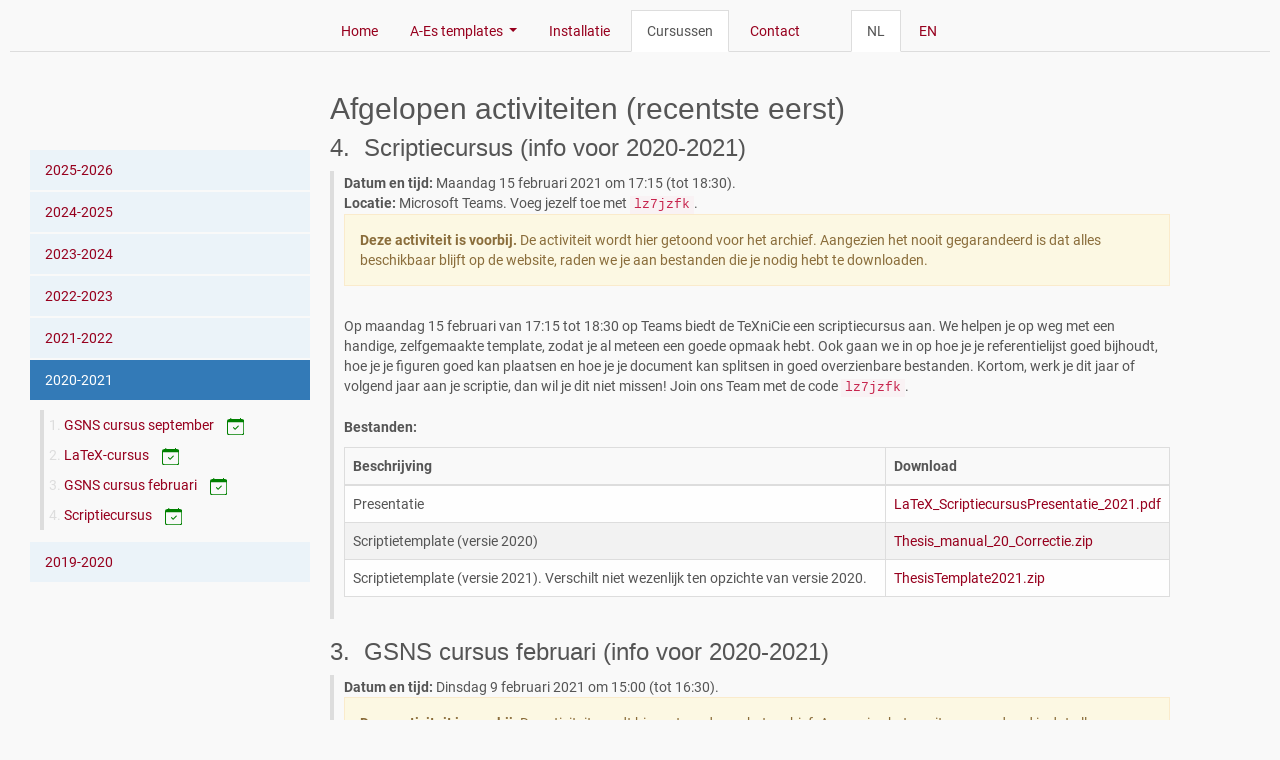

--- FILE ---
content_type: text/html; charset=utf-8
request_url: https://texnicie.nl/cursus/2020-2021
body_size: 6903
content:
<!DOCTYPE html>
<html lang="nl" dir="ltr">

<head>
    <meta charset="utf-8">
	<meta name="viewport" content="width=device-width,initial-scale=1">
	<link href="/css/a-eskwadraat.1541192340.min.css" rel="stylesheet" type="text/css">
	<link href="/css/bootstrap-select.1549816468.min.css" rel="stylesheet" type="text/css">
	<!-- <link href="/css/bootstrap.css" rel="stylesheet" type="text/css"> -->
	<link href="/css/bootstrap-forms.css" rel="stylesheet" type="text/css">
	<link href="/css/bootstrap-buttons.css" rel="stylesheet" type="text/css">
	<link href="/css/aes-geel.1537460346.min.css" rel="stylesheet" type="text/css">
	<script src="/js/texnicie-main.js"></script>
	<link href="/css/texnicie-main.css" rel="stylesheet" type="text/css">
	
	
    <title>LaTeX-cursussen 2020-2021 | TeXniCie</title>
</head>

<body style="margin:10px;padding:0px;border:0px;" class="body-geel">

	<div style="margin:0px;padding:0px;border:0px;height:100%;"
		class="container theme-showcase aes-container col-md-12 pagecontent paginainhoud">

        
        <!--<div class="navbar-header;" style="position:absolute;left:0px;max-width:0px;
            max-width:calc(100% - min(max(calc((50em - 100%) * 10000), 0px), 100%));
            overflow-x:hidden;">
            <div style="display:inline-block;width:50em;"><a class="navbar-brand" href="https://texnicie.nl/cursus/2020-2021"
                    style="color:#555;cursor:default;">texnicie.nl/cursus/2020-2021 </a></div>
        </div>-->

        <ul class="nav nav-tabs nav-centered" style="text-align:center;">
            
            <li  style="float:none;display:inline-block;">
                <a href="/">Home</a>
            </li>
        
            <li class="dropdown " style="float:none;display:inline-block;">
                <a class="dropdown-toggle" href="/aes-templates">
                    A-Es templates
                    <!-- <span class="caret"></span> -->
                </a>
                <ul class="dropdown-menu">
                    
                        <li>
                            <a href="/aes-templates">Gebruik</a>
                        </li>
                        
                        <li>
                            <a href="/aes-templates/installatie">Installatie</a>
                        </li>
                        
                </ul>
            </li>
        
            <li  style="float:none;display:inline-block;">
                <a href="/installatie">Installatie</a>
            </li>
        
            <li class="active" style="float:none;display:inline-block;">
                <a href="/cursus">Cursussen</a>
            </li>
        
            <li  style="float:none;display:inline-block;">
                <a href="/contact">Contact</a>
            </li>
        
        </ul>
    <!-- PAGE_TITLE: LaTeX-cursussen 2020-2021 -->

<div style="display:flex;flex-direction:row;flex-wrap:wrap;width:100%">

	<div style="flex:0 0 max(calc(((100% - 60em) / 2) - 40px - 20em), 0px);height:0px;">
	</div>

	<div style="margin-right:20px;margin-left:20px;display:block;
	flex:0 0 calc(min(20em, 100% - 40px) + min(max(calc(10000 * (30em + 20em + 40px - 100%)), 0px),
	max(calc(100% - 40px - min(20em, 100% - 40px)), 0px)));padding-top:10px;">
		<div style="height:100%;">
			<div style="top:150px;position:-webkit-sticky;position:sticky;">
				<!-- style="width:10em;margin-left:auto;margin-right:0px;" -->
				<!-- calc(50% - 5em) -->
				<ul class="nav nav-pills nav-stacked" style="width:100%;">
					<li style="background-color:hsl(208, 56%, 95%);"><a href="/cursus">2025-2026</a></li>
					<li style="background-color:hsl(208, 56%, 95%);"><a href="/cursus/2024-2025">2024-2025</a></li>
					<li style="background-color:hsl(208, 56%, 95%);"><a href="/cursus/2023-2024">2023-2024</a></li>
					<li style="background-color:hsl(208, 56%, 95%);"><a href="/cursus/2022-2023">2022-2023</a></li>
					<li style="background-color:hsl(208, 56%, 95%);"><a href="/cursus/2021-2022">2021-2022</a></li>
					<li class="active"><a href="#">2020-2021</a>
						<ul
							style="width:100%;padding:10px 0px 10px 10px;list-style:none;display:flex;flex-flow:column nowrap;gap:6px;">
							<!--<li style="background-color:#e8e8e8;padding:5px;"><a href="#">GSNS cursus september</a></li>
							<li style="background-color:#e8e8e8;padding:5px;"><a href="#">LaTeX-cursus</a></li>
							<li style="background-color:#e8e8e8;padding:5px;"><a href="#">GSNS cursus februari</a></li>
							<li style="background-color:#e8e8e8;padding:5px;"><a href="#">Scriptiecursus</a></li>-->
							<li style="border-left:4px solid #ddd;padding:5px;"><span
									style="color:#ddd">1.&nbsp;</span><a href="#GSNS-September">GSNS cursus
									september</a>
								<img style="width:1.2em;height:1.2em;margin-left:10px;" alt=""
									src="[data-uri]"
									title="Activiteit is afgerond">
							</li>
							<li style="border-left:4px solid #ddd;padding:5px;"><span
									style="color:#ddd">2.&nbsp;</span><a href="#LaTeX-cursus">LaTeX-cursus</a>
								<img style="width:1.2em;height:1.2em;margin-left:10px;" alt=""
									src="[data-uri]"
									title="Activiteit is afgerond">
							</li>
							<li style="border-left:4px solid #ddd;padding:5px;"><span
									style="color:#ddd">3.&nbsp;</span><a href="#GSNS-February">GSNS cursus februari</a>
								<img style="width:1.2em;height:1.2em;margin-left:10px;" alt=""
									src="[data-uri]"
									title="Activiteit is afgerond">
							</li>
							<li style="border-left:4px solid #ddd;padding:5px;"><span
									style="color:#ddd">4.&nbsp;</span><a href="#Scriptiecursus">Scriptiecursus</a>
								<img style="width:1.2em;height:1.2em;margin-left:10px;" alt=""
									src="[data-uri]"
									title="Activiteit is afgerond">
								<!--<img style="width:1.2em;height:1.2em;margin-left:10px;" alt=""
						src="[data-uri]"
						title="Activiteit komt nog">-->
							</li>
						</ul>
					</li>
					<li style="background-color:hsl(208, 56%, 95%);"><a href="/cursus/2019-2020">2019-2020</a></li>
				</ul>
			</div>
		</div>
	</div>

	<div style="max-width:60em;flex:1 3 30em;">
		<div style="height:0px;margin-bottom:10px;"></div>

		<!--<div style="background:#eeeeee;border:1px solid #cccccc;padding:5px 10px;">
			Belangrijk: De zip voor de scriptiecursus had ergens een missende afbeelding. 
			Hierdoor kunnen sommige bestanden niet compileren. 
			De oplossing is om <code>/Presentation/aes2logo-rood.eps</code> te kopi&euml;ren naar 
			<code>/aes2logo-rood.eps</code>. De zip beneden is hierop gecorrigeerd.
		</div>-->
		<!--<p><a href="?setlanguage=en" class="btn btn-primary">Switch to English for information on GSNS</a></p>-->

		<!--<div style="margin:1em;margin-right:0px;display:block;float:right;
			width:calc(219px + min(max(calc(10000 * (25em + 219px - 100%)), 0px), max(0px, calc(100% - 2em - 219px))));">
			<a class="thumbnail" href="/assets/Poster2020.svg" target="_blank" 
				style="max-width:min(100%, 282px);margin-left:auto;margin-right:auto;">
				<img alt="Poster LaTeX Cursus" src="../assets/Poster2020.svg" 
				style="max-height:100%;max-width:min(100%, 282px);" />
			</a>
		</div>-->

		<h2 style="margin-top:40px;">Afgelopen activiteiten (recentste eerst)</h2>

		<div id="Scriptiecursus" style="position:relative;width:0px;height:0px;top:-70px;"></div>
		<div id="Thesis" style="position:relative;width:0px;height:0px;top:-70px;"></div>
		<div id="Thesis-course" style="position:relative;width:0px;height:0px;top:-70px;"></div>
		<h3 style="margin-top:0px;">4.&nbsp;&nbsp;Scriptiecursus (info voor 2020-2021)</h3>
		<div style="border-left:4px solid #ddd;padding:2px 0px 2px 10px;display:flex;flex-flow:column nowrap;gap:5px;">
			<div><b>Datum en tijd:</b> Maandag 15 februari 2021 om 17:15 (tot 18:30).</div>
			<div><b>Locatie:</b> Microsoft Teams. Voeg jezelf toe met <code>lz7jzfk</code><span
					style="user-select:none">.</span></div>
			<div class="alert alert-warning">
				<strong>Deze activiteit is voorbij.</strong> De activiteit wordt hier getoond
				voor het archief. Aangezien het nooit gegarandeerd is dat alles beschikbaar
				blijft op de website, raden we je aan bestanden die je nodig hebt te downloaden.
			</div>
			<div style="margin:10px 0px;">
				Op maandag 15 februari van 17:15 tot 18:30 op Teams biedt de
				TeXniCie een scriptiecursus aan. We helpen je op weg met een
				handige, zelfgemaakte template, zodat je al meteen een goede
				opmaak hebt. Ook gaan we in op hoe je je referentielijst goed
				bijhoudt, hoe je je figuren goed kan plaatsen en hoe je je
				document kan splitsen in goed overzienbare bestanden.
				Kortom, werk je dit jaar of volgend jaar aan je scriptie, dan
				wil je dit niet missen!
				Join ons Team met de code <code>lz7jzfk</code>.
			</div>

			<div>
				<p><strong>Bestanden:</strong></p>
				<table class="table table-striped table-hover
				table-bordered">
					<colgroup>
						<col style="width: 100%" />
						<col />
					</colgroup>
					<thead>
						<tr>
							<th>Beschrijving</th>
							<th>Download</th>
						</tr>
					</thead>
					<tbody style="background:#f2f2f2;">
						<tr>
							<td>Presentatie</td>
							<td><a
									href="/downloads/2020-2021/LaTeX_ScriptiecursusPresentatie_2021.pdf">LaTeX_ScriptiecursusPresentatie_2021.pdf</a>
							</td>
						</tr>
						<tr>
							<td>Scriptietemplate (versie 2020)</td>
							<td><a
									href="/downloads/2019-2020/Thesis_manual_20_Correctie.zip">Thesis_manual_20_Correctie.zip</a>
							</td>
						</tr>
						<tr>
							<td>Scriptietemplate (versie 2021). Verschilt niet
								wezenlijk ten opzichte van versie 2020.</td>
							<td><a href="/downloads/2020-2021/ThesisTemplate2021.zip">ThesisTemplate2021.zip</a></td>
						</tr>
					</tbody>
				</table>
			</div>
		</div>

		<div id="GSNS-februari" style="position:relative;width:0px;height:0px;top:-50px;"></div>
		<div id="GSNS-February" style="position:relative;width:0px;height:0px;top:-50px;"></div>
		<h3>3.&nbsp;&nbsp;GSNS cursus februari (info voor 2020-2021)</h3>
		<div style="border-left:4px solid #ddd;padding:2px 0px 2px 10px;display:flex;flex-flow:column nowrap;gap:5px;">
			<div><b>Datum en tijd:</b> Dinsdag 9 februari 2021 om 15:00 (tot 16:30).</div>
			<div class="alert alert-warning">
				<strong>Deze activiteit is voorbij.</strong> De activiteit wordt hier getoond
				voor het archief. Aangezien het nooit gegarandeerd is dat alles beschikbaar
				blijft op de website, raden we je aan bestanden die je nodig hebt te downloaden.
			</div>
			<div style="margin:10px 0px;">
				See the <a href="?setlanguage=en">English version of this site</a>.
			</div>
		</div>

		<div id="LaTeX-cursus" style="position:relative;width:0px;height:0px;top:-50px;"></div>
		<div id="LaTeX-course" style="position:relative;width:0px;height:0px;top:-50px;"></div>
		<div id="algemene-cursus" style="position:relative;width:0px;height:0px;top:-50px;"></div>
		<h3>2.&nbsp;&nbsp;LaTeX-cursus (info voor 2020-2021)</h3>

		<div style="border-left:4px solid #ddd;padding:2px 0px 2px 10px;display:flex;flex-flow:column nowrap;gap:5px;">
			<div>
				<b>Datum en tijd:</b>&nbsp;
				<div style="display:inline-block;vertical-align:top;">
					Maandag 28 september 2020 om 17:15 (tot 19:00),<br />
					Maandag 5 oktober 2020 om 17:15 (tot 19:00),<br />
					Maandag 12 oktober 2020 om 17:15 (tot 19:00) en<br />
					Maandag 19 oktober 2020 om 17:15 (tot 19:00).
				</div>
			</div>
			<div class="alert alert-warning">
				<strong>Deze activiteit is voorbij.</strong> De activiteit wordt hier getoond
				voor het archief. Aangezien het nooit gegarandeerd is dat alles beschikbaar
				blijft op de website, raden we je aan bestanden die je nodig hebt te downloaden.
			</div>

			<div style="margin:10px 0px;">
				<div style="display:flex;flex-flow:row wrap-reverse;">
					<div style="flex:1 1 25em;">
						<p style="margin-top:0px;">Vanaf maandag 28 september gaat de jaarlijkse LaTeX-cursus van start.
							In vier sessies, elke maandag om 17:15, laat de TeXniCie je vertrouwd raken met LaTeX
							en leren we je alle belangrijke dingen die je in je studie gaat moeten
							kunnen &ndash; naast wiskunde leer je bijvoorbeeld ook over figuren en
							referenties in LaTeX.</p>

						<p>Je hoeft nog niets van LaTeX te kunnen. Wel vragen we je
							<strong>het programma voor LaTeX al zelf te installeren</strong>, de instructies daarvoor
							vind je op onze Home page <span style="user-select:none;">(</span><a
								href="http://a-es2.nl/hektex" target="_blank">a-es2.nl/hektex</a><span
								style="user-select:none;">).</span>
							De LaTeX-cursus wordt dit jaar volledig online gegeven i.v.m. COVID-19.
							Hiertoe werken we in een Team op Microsoft Teams. Je hoeft je niet in te
							schrijven, voeg jezelf gewoon toe aan de Team met de volgende Team code:
							<code>lz7jzfk</code><span style="user-select:none">.</span>
							Nog vragen? <a href="/contact" target="_blank">Contacteer ons.</a>
						</p>

						<p>Tot binnenkort!</p>
					</div>
					<div style="flex:0 0 calc(219px + min(max(calc(10000 * (25em + 219px - 100%)), 0px), max(0px, calc(100% - 2em - 219px))));
					margin-left:1em;margin-left:1em - min(max(calc(10000 * (25em + 219px - 100%)), 0px), 1em);">
						<a class="thumbnail" href="/assets/Poster2020.svg" target="_blank"
							style="max-width:min(100%, 282px);margin-left:auto;margin-right:auto;">
							<img alt="Poster LaTeX Cursus" src="../assets/Poster2020.svg"
								style="max-height:100%;max-width:min(100%, 282px);" />
						</a>
					</div>
				</div>
			</div>
			<div>
				<p>Hieronder en in de Team uploaden we de handleidingen en oefeningen.
					<!--De onderwerpen
				zoals hier aangeduid kunnen nog schuiven.-->
				</p>
				<table id="rooster2020" class="table table-striped table-hover
				table-bordered">
					<colgroup>
						<col />
						<col />
						<col />
					</colgroup>
					<thead>
						<tr>
							<th scope="col">
								Datum
							</th>
							<th scope="col">
								Onderwerpen
							</th>
							<th scope="col">
								Bestanden
							</th>
						</tr>
					</thead>
					<tbody style="background:#f2f2f2;">
						<tr>
							<td>
								<div style="display:inline-block;max-width:calc(100% - min(max(calc(10000 * (992px - 100vw)), 0px), 100%));overflow:hidden;
								max-height:calc(10em - min(max(calc(10000 * (992px - 100vw)), 0px), 10em));user-select:none;">Maandag 28
									september 2020</div>
								<div style="display:inline-block;max-width:0px;max-width:calc(0px + min(max(calc(10000 * (992px - 100vw)), 0px), 100%));
								overflow:hidden;">28/09/2020</div>
							</td>
							<td>
								Eenvoudig document maken
							</td>
							<td>
								<a href="/downloads/2020-2021/2020_NL_handout_1.zip" target="_blank">Week 1</a>
							</td>
						</tr>
						<tr>
							<td>
								<!--<div style="display:flex;">
									<div style="max-width:calc(100% - min(max(calc(10000 * (150px - 10vw)), 0px), 100%));overflow:hidden;">Maandag 5 oktober 2020</div>
									<div style="max-width:0px;max-width:calc(0px + min(max(calc(10000 * (150px - 10vw)), 0px), 100%));
									overflow:hidden;">05/10/2020</div>
								</div>-->
								<div style="display:inline-block;max-width:calc(100% - min(max(calc(10000 * (992px - 100vw)), 0px), 100%));overflow:hidden;
								max-height:calc(10em - min(max(calc(10000 * (992px - 100vw)), 0px), 10em));user-select:none;">Maandag 5 oktober
									2020</div>
								<div style="display:inline-block;max-width:0px;max-width:calc(0px + min(max(calc(10000 * (992px - 100vw)), 0px), 100%));
								overflow:hidden;">05/10/2020</div>
							</td>
							<td>
								Wiskundige formules, tabellen en matrices
							</td>
							<td>
								<a href="/downloads/2020-2021/2020_NL_handout_2.zip" target="_blank">Week 2</a>
							</td>
						</tr>
						<tr>
							<td>
								<!--<div style="display:flex;">
									<div style="max-width:calc(100% - min(max(calc(10000 * (150px - 100%)), 0px), 100%));overflow:hidden;">Maandag 12 oktober 2020</div>
									<div style="max-width:0px;max-width:calc(0% + min(max(calc(10000 * (150px - 100%)), 0px), 100%));
									overflow:hidden;">12/10/2020</div>
								</div>-->
								<div style="display:inline-block;max-width:calc(100% - min(max(calc(10000 * (992px - 100vw)), 0px), 100%));overflow:hidden;
								max-height:calc(10em - min(max(calc(10000 * (992px - 100vw)), 0px), 10em));user-select:none;">Maandag 12
									oktober 2020</div>
								<div style="display:inline-block;max-width:0px;max-width:calc(0px + min(max(calc(10000 * (992px - 100vw)), 0px), 100%));
								overflow:hidden;">12/10/2020</div>
							</td>
							<td>
								Plaatjes invoegen, verwijzen binnen het bestand, inhoudsopgave
							</td>
							<td>
								<a href="/downloads/2020-2021/2020_NL_handout_3.zip" target="_blank">Week 3</a>, <a
									href="/downloads/2020-2021/2020_NL_handout_3_plaatjes.zip" target="_blank">Week 3
									plaatjes</a>
							</td>
						</tr>
						<tr>
							<td>
								<div style="display:inline-block;max-width:calc(100% - min(max(calc(10000 * (992px - 100vw)), 0px), 100%));overflow:hidden;
								max-height:calc(10em - min(max(calc(10000 * (992px - 100vw)), 0px), 10em));user-select:none;">Maandag 19
									oktober 2020</div>
								<div style="display:inline-block;max-width:0px;max-width:calc(0px + min(max(calc(10000 * (992px - 100vw)), 0px), 100%));
								overflow:hidden;">19/10/2020</div>
							</td>
							<td>Vanalles ander leuks/handigs wat je met LaTeX kan doen</td>
							<td>
								<a href="/downloads/2020-2021/2020_NL_handout_4.zip" target="_blank">Week 4</a><br />
								<div style="display:flex;flex-flow:row nowrap;width:100%;justify-content:center;"
									class="btn-group" style="padding:2px;">
									<a href="/downloads/2020-2021/2020_NL4_Pres.pdf" class="btn btn-primary"
										target="_blank">
										<img style="width:1.2em;height:1.2em" alt="P"
											src="[data-uri]">

										<!--<svg width="1em" height="1em" viewBox="0 0 16 16" class="bi bi-file-earmark-easel" fill="currentColor" xmlns="http://www.w3.org/2000/svg">
										  <path d="M4 0h5.5v1H4a1 1 0 0 0-1 1v12a1 1 0 0 0 1 1h8a1 1 0 0 0 1-1V4.5h1V14a2 2 0 0 1-2 2H4a2 2 0 0 1-2-2V2a2 2 0 0 1 2-2z"/>
										  <path d="M9.5 3V0L14 4.5h-3A1.5 1.5 0 0 1 9.5 3zm-1 3a.5.5 0 1 0-1 0h1zm1.527 5H8.973l.553 1.658a.5.5 0 1 0 .948-.316L10.027 11zM8.5 11h-1v1a.5.5 0 0 0 1 0v-1zm-1.473 0H5.973l-.447 1.342a.5.5 0 1 0 .948.316L7.027 11z"/>
										  <path fill-rule="evenodd" d="M4 7.5A1.5 1.5 0 0 1 5.5 6h5A1.5 1.5 0 0 1 12 7.5v2a1.5 1.5 0 0 1-1.5 1.5h-5A1.5 1.5 0 0 1 4 9.5v-2zM5.5 7a.5.5 0 0 0-.5.5v2a.5.5 0 0 0 .5.5h5a.5.5 0 0 0 .5-.5v-2a.5.5 0 0 0-.5-.5h-5z"/>
										</svg>-->
									</a>
									<a href="/downloads/2020-2021/2020_NL4_Hand.pdf" class="btn btn-primary"
										target="_blank">
										<img style="width:1.2em;height:1.2em" alt="H"
											src="[data-uri]">
									</a>
									<a href="/downloads/2020-2021/2020_NL4_Opg.pdf" class="btn btn-primary"
										target="_blank">
										<img style="width:1.2em;height:1.2em" alt="O"
											src="[data-uri]">
									</a>
								</div>
							</td>
						</tr>
					</tbody>
				</table>
			</div>
		</div>

		<div id="GSNS-september" style="position:relative;width:0px;height:0px;top:-50px;"></div>
		<div id="GSNS-September" style="position:relative;width:0px;height:0px;top:-50px;"></div>
		<h3>1.&nbsp;&nbsp;GSNS cursus september (info voor 2020-2021)</h3>

		<div style="border-left:4px solid #ddd;padding:2px 0px 2px 10px;display:flex;flex-flow:column nowrap;gap:5px;">
			<div>
				<b>Datum en tijd:</b>&nbsp;
				<div style="display:inline-block;vertical-align:top;">
					Dinsdag 1 september 2020 om 14:15 (tot 15:45).
				</div>
			</div>
			<div class="alert alert-warning">
				<strong>Deze activiteit is voorbij.</strong> De activiteit wordt hier getoond
				voor het archief. Aangezien het nooit gegarandeerd is dat alles beschikbaar
				blijft op de website, raden we je aan bestanden die je nodig hebt te downloaden.
			</div>
			<div style="margin:10px 0px;">
				See the <a href="?setlanguage=en">English version of this site</a>.
			</div>
		</div>

		<h2 style="margin-top:40px;">3.&nbsp;&nbsp;Vraag &amp; Antwoord</h2>
		<div class="panel panel-info">
			<div class="panel-heading"><strong>Vraag: </strong>Refenties verschijnen niet de referentielijst, Biber
				toont
				de referenties als <i>(book, label)</i>. Hoe fix ik dit?</div>
			<div class="panel-body"><strong>Antwoord: </strong>Maak Biber de standaard bibliografiemanager (zie
				scriptiecursushandleiding).
				Bij sommige oude LaTeX distributies ontbreekt Biber. Biber staat vaak in:
				<code>C:\Program Files\MiKTeX 2.9\miktex\bin\x64</code>.
				Heb je geen Biber? Update MiKTeX, of, in het ergste geval, herinstalleer MiKTeX.</div>
		</div>

		<div id="agenda" style="position:relative;width:0px;height:0px;top:-50px;"></div>
		<div id="schedule" style="position:relative;width:0px;height:0px;top:-50px;"></div>
		<h2>Agenda overzicht</h2>
		<table id="events2020" class="table table-striped table-hover table-bordered">
			<colgroup>
				<col />
				<col />
			</colgroup>
			<thead>
				<tr>
					<th scope="col">
						Activiteit
					</th>
					<th scope="col">
						Datum
					</th>
				</tr>
			</thead>
			<tbody style="background:#f2f2f2;">
				<tr>
					<td>
						GSNS cursus september
					</td>
					<td>
						1 september 2020
						<img style="width:1.2em;height:1.2em;margin-left:20px;" alt="Activiteit is afgerond"
							src="[data-uri]"
							title="Activiteit is afgerond">
					</td>
				</tr>
				<tr>
					<td>
						LaTeX cursus
					</td>
					<td>
						28 september - 19 oktober 2020
						<img style="width:1.2em;height:1.2em;margin-left:20px;" alt="Activiteit is afgerond"
							src="[data-uri]"
							title="Activiteit is afgerond">
					</td>
				</tr>
				<tr>
					<td>
						GSNS cursus februari
					</td>
					<td>
						dinsdag 9 februari 2021
						<img style="width:1.2em;height:1.2em;margin-left:20px;" alt="Activiteit is afgerond"
							src="[data-uri]"
							title="Activiteit is afgerond">
					</td>
				</tr>
				<tr>
					<td>
						Scriptiecursus
					</td>
					<td>
						maandag 15 februari 2021
						<img style="width:1.2em;height:1.2em;margin-left:20px;" alt="Activiteit is afgerond"
							src="[data-uri]"
							title="Activiteit is afgerond">
						<!--<img style="width:1.2em;height:1.2em;margin-left:20px;" alt="Activiteit komt nog"
						src="[data-uri]"
						title="Activiteit komt nog">-->
					</td>
				</tr>
			</tbody>
		</table>
	</div>
</div>

	</div>
</body>

</html>


--- FILE ---
content_type: text/css; charset=utf-8
request_url: https://texnicie.nl/css/aes-geel.1537460346.min.css
body_size: 162
content:
/*# sourceURL=/Minified/css/aes-geel.1537460346.min.css */
/*@ sourceURL=/Minified/css/aes-geel.1537460346.min.css */
a {
 color:#97001e
}
.fa-aes {
 color:#97001e
}
.navgeel {
 background:linear-gradient(transparent,#97001e)
}
.page-header {
 border-bottom:1px solid #97001e;
 overflow-y:hidden
}
.legend-geel {
 border-bottom:1px solid #97001e
}
hr {
 background-color:#97001e;
 height:1px;
 border:0
}
.megamenu .dropdown-header {
 color:#969600
}
.megamenu .dropdown-header-large>a {
 color:#969600
}
.pagination li a {
 color:#97001e
}
.pagination .active a {
 background-color:#97001e;
 border-color:#97001e
}
/*
     FILE ARCHIVED ON 17:02:45 May 12, 2021 AND RETRIEVED FROM THE
     INTERNET ARCHIVE ON 09:56:43 Sep 15, 2022.
     JAVASCRIPT APPENDED BY WAYBACK MACHINE, COPYRIGHT INTERNET ARCHIVE.

     ALL OTHER CONTENT MAY ALSO BE PROTECTED BY COPYRIGHT (17 U.S.C.
     SECTION 108(a)(3)).
*/
/*
playback timings (ms):
  captures_list: 76.935
  exclusion.robots: 0.073
  exclusion.robots.policy: 0.066
  RedisCDXSource: 0.529
  esindex: 0.008
  LoadShardBlock: 61.649 (3)
  PetaboxLoader3.datanode: 171.996 (5)
  CDXLines.iter: 12.679 (3)
  load_resource: 282.885 (2)
  PetaboxLoader3.resolve: 142.106 (2)
*/


--- FILE ---
content_type: text/css; charset=utf-8
request_url: https://texnicie.nl/css/texnicie-main.css
body_size: 269
content:
.collapsed {
    display: none;
}

/* Gebaseerd op https://www.w3schools.com/css/tryit.asp?filename=trycss_table_fancy */
.TabelOpmaak1 {
    border-collapse: collapse;
}

.TabelOpmaak1 td,
.TabelOpmaak1 th {
    border: 1px solid #ddd;
    padding: 8px;
}

.TabelOpmaak1 tr:nth-child(even) {
    background-color: #f2f2f2;
}

.TabelOpmaak1 tr:hover {
    background-color: #ddd;
}

.TabelOpmaak1 th {
    padding-top: 12px;
    padding-bottom: 12px;
    text-align: left;
    background-color: #4CAF50;
    color: white;
}

.FAQ_Question {
    margin-bottom: 0.2em;
    font-weight: bold;
}

.FAQ_Answer {
    margin-top: 0.2em;
}

.FAQ_Question::before {
    content: "Q: ";
    font-variant: small-caps;
    font-weight: bold;
}

.FAQ_Answer::before {
    content: "A: ";
    font-variant: small-caps;
    font-weight: bold;
}

/* https://2ality.com/2012/01/numbering-headingshtml.html */
body {
    counter-reset: h2counter;
    background-color: #f9f9f9 !important;
}

.paginainhoud h2::before {
    /* content: counter(h2counter) ".\0000a0\0000a0"; */
    counter-increment: h2counter;
}

.latexposter {
    float: right;
    width: 219px;
    height: auto;
}

@media screen and (max-width:calc(20em + 219px)) {
    .latexposter {
        float: none;
        margin: auto;
        display: block;
        width: auto;
        max-width: 80%;
        max-height: 40vh;
    }
}

.form-control{
    font-size: 1.5rem;
}

form {
    font-size: 1.5rem;
}

@media screen and (max-width: 600px) {
    .only-large{
        display: none;
    }
}
@media screen and (min-width: 600px) {
    .only-small, .margin-above.only-small {
        display: none;
    }
}

/* .table-striped tbody tr:nth-of-type(odd) {
    background-color: rgba(0, 0, 0, 0.05);
  }
  
  .table-hover tbody tr:hover {
    background-color: rgba(0, 0, 0, 0.075);
  } */

.table-striped>tbody>tr:nth-of-type(odd) {
background-color:hsla(0, 0%, 99.5%, 1)
}
.table-hover>tbody>tr:hover {
background-color:#f5f5f5
}

.margin-above{
    display: inline-block;
    margin-top: 10px;
}


--- FILE ---
content_type: application/javascript; charset=utf-8
request_url: https://texnicie.nl/js/texnicie-main.js
body_size: 3163
content:
"use strict";

function getURLLanguage() {
    let m = window.location.pathname.match(/^(\/(?<language>en))?(?<path>(\/.*)?)$/);
    if (m == null) {
        console.error("Could not determine language of url");
        return "nl";
    }
    let lang = m.groups.language || "nl";
    return lang;
}

function setLanguage(lang, urlParams=null) {
    if (!["nl", "en"].includes(lang))
            lang = "en";

    let m = window.location.pathname.match(/^(\/en)?(?<path>(\/.*)?)$/);
    if (m == null)
        console.error("Could not match pathname!");
    
    let langPrefix = `/${lang}`;
    if (lang == "nl")
        langPrefix = "";

    let nonLocalizedPath = m.groups.path || "/";
    let newPath = langPrefix + nonLocalizedPath;
    newPath = newPath.match(/^(?<path>\/.*)\/?$/).groups.path;

    // if (newPath.endsWith("/"))
    // 	newPath = newPath.substring(0, newPath.length - 1);
    let search = window.location.search;
    if (urlParams != null) {
        search = urlParams.toString();
        if (search.length > 0)
            search = `?${search}`;
    }
    
    let newLocation = newPath + search + (window.location.hash || "");
    console.log(`Redirecting ${window.location} -> ${newLocation}`);

    window.location.href = newLocation;
}

function languageRedirect() {
    let urlParams = new URLSearchParams(window.location.search);
    let lang = urlParams.get("setlanguage");
    if (lang != null) {
        urlParams.delete("setlanguage");

        setLanguage(lang, urlParams);
    }
}

function gotoEN() {
    setLanguage("en");
}
function gotoNL() {
    setLanguage("nl");
}

let registerCheckboxes;

function submitRegister() {
    let formEl = document.querySelector("#inschrijfSubmitForm");

    let statusMsg = document.querySelector("#statusMsg");

    statusMsg.style.color = "black";
    statusMsg.textContent = "Checken...";

    let inputEmailEl = document.querySelector("#inputEmail");

    let email = inputEmailEl.value;
    // console.log(`Email: ${email}`);

    // let m = email.match(/^\S+@\S+\.\S+$/);
    // if (m == null) {
    //     statusMsg.style.color = "red";
    //     statusMsg.textContent = "Incorrecte e-mail";
    //     inputEmailEl.setCustomValidity("Incorrecte e-mail");
    //     //inputEmailEl.reportValidity();
    //     // inputEmailEl.classList.add("was-validated");
    //     // formEl.reportValidity();
    //     // formEl.classList.add("was-validated");
    // } else {
    //     inputEmailEl.setCustomValidity("");
    // }

    //formEl.classList.add("was-validated");

    // formEl.classList.add("was-validated");
    // formEl.reportValidity();
    // inputEmailEl.classList.add("was-validated");

    //inputEmailEl.reportValidity();

    let firstName = document.querySelector("#inputFirstName").value;

    let sessions = [];
    for (let a of registerCheckboxes) {
        let [el, session_name] = a;
        if (el.checked)
            sessions.push(session_name);
    }

    // console.log("Sessions:")
    // console.log(sessions);

    //formEl.classList.add("was-validated");

    if (sessions.length < 1) {
        for (let a of registerCheckboxes) {
            let [el, session_name] = a;
            el.setCustomValidity("Selecteer welke sessies je verwacht deel te nemen.");
            //el.classList.add("was-validated");
        }

        //formEl.setCustomValidity("Geen sessies opgegeven");
        //formEl.reportValidity();
        //formEl.classList.add("was-validated");
        //return;
    } else {
        for (let a of registerCheckboxes) {
            let [el, session_name] = a;
            el.setCustomValidity("");
            //el.reportValidity();
            //el.classList.add("was-validated");
        }
    }

    let commentsCookie = document.querySelector("#imputFavoriteCookie").value;
    let commentsGeneric = document.querySelector("#inputComments").value;

    let comments = {};

    if (commentsCookie.trim().length > 0)
        comments["cookie_preference"] = commentsCookie.trim();
    
    if (commentsGeneric.trim().length > 0)
        comments["generic"] = commentsGeneric.trim();

    formEl.classList.add("was-validated");
    formEl.reportValidity();

    if (!formEl.checkValidity()) {
        statusMsg.style.color = "red";
        statusMsg.textContent = "Een of meer velden hebben ongeldige waarden. " +
        "Check voor typfouten en selecteer aan welke sessie je wil deelnemen.";
        return;
    }

    statusMsg.style.color = "darkorange";
    statusMsg.textContent = "Verzenden...";

    let data = {
        "email": email,
        "first_name": firstName,
        "scope": "2022-09-cursus",
        "register_sessions": sessions,
        "comments": comments
    };
    console.log("Data is");
    console.log(data);

    let fallbackInstructionsEl = document.querySelector("#formFallbackInstructions");

    function emphasizeFallbackInstructions() {
        fallbackInstructionsEl.style.fontSize = "1.5rem";
        fallbackInstructionsEl.style.fontWeight = "bold";
        fallbackInstructionsEl.style.color = "red";
    }

    fetch("https://icy3wowlug.execute-api.eu-north-1.amazonaws.com/texnicie/register", {
        mode: 'cors',    
        method: "POST",
        headers: {
            "Content-Type": "application/json",
            'Access-Control-Allow-Origin': "*.amazonaws.com"
        },
        body: JSON.stringify(data)
    }).then(res => res.json())
    .then(msg => {
        console.log("Response:");
        console.log(msg);

        if ("error" in msg) {
            statusMsg.style.color = "red";
            statusMsg.textContent = `Error: ${msg["error"]}`;
            emphasizeFallbackInstructions();
            return;
        }
        if (!("success" in msg)) {
            statusMsg.style.color = "black";
            statusMsg.textContent = `Server antwoordde met ${JSON.stringify(msg, null, 4)}`;
            emphasizeFallbackInstructions();
            return;
        }

        statusMsg.style.color = "green";
        if (msg["confirmation_email"])
            statusMsg.innerHTML = (
                'Verzenden gelukt! Klik op de link die je ontvangt per e-mail om je inschrijving te bevestigen.<br/>' +
                '<span style="color:#333;font-weight:normal;font-size:85%;">' +
                'We blijven je enkel mailtjes sturen als je de link in de e-mail opent. Zo voorkomen we ' +
                'dat iemand je ongewenst op de mailinglijst kan zetten.<br/>' +
                // Deze link voorkomt dat iemand je ongewenst op de mailinglijst kan zetten, ' +
                // 'aangezien we stoppen met mailtjes sturen als het e-mailadres niet wordt bevestigd. ' +
                //"doordat iemand anders je op de mailin"
                 //"Bevestiging is nodig om te voorkomen dat je e-mailadres " +
                //"ongewenst door een ander op de mailinglijst wordt gezet. Lees hier meer: " +
                "Lees hier meer: " +
                '<a href="/waarom-bevestigen">texnicie.nl/waarom-bevestigen</a><br/>' +
                'Uitschrijven voor mails kan altijd door een "Unsubscribe"-link in de e-mails, of door ons een mailtje te sturen.</span>'
                +
                '<br/><br/>Om je privacy te beschermen vertelt dit bericht je niet of er al ' +
                'een bevestigingsmail is gestuurd. Je ontvangt geen tweede.'
            );
        else
            statusMsg.textContent = "Succes!";
    }).catch(e => {
        statusMsg.style.color = "error";
        statusMsg.textContent = `Error bij het verzenden van gegevens: ${e}`;
        emphasizeFallbackInstructions();
    });
}

let lastSubmit = 0;

(() => {
    languageRedirect();

    function disableNonExistentLinks() {
        for (let el of document.querySelectorAll(".check-exists")) {
            let aEl = el.querySelector("a, button");

            if (aEl == null)
                continue;
            let url = aEl.href;

            // Technique based on https://stackoverflow.com/questions/68595209/js-fetch-check-if-file-present-without-downloading-content
            // Answer of https://stackoverflow.com/users/9074788/the-bic-pen
            fetch(url, {method: "HEAD"}).then((res) => {
                if (!res.ok) {
                    // el.innerHTML = "Nog niet beschikbaar";
                    el.innerHTML = (getURLLanguage() == "nl") ? "Nog niet beschikbaar" : "Not yet available";
                    //el.href = "#";
                }
            })
        }
    }

    function onDocumentLoaded() {
        addLanguageControls();
        registerCollapsers();
        disableNonExistentLinks();

        let formEl = document.querySelector("#inschrijfSubmitForm");

        registerCheckboxes = [
            [document.querySelector("#checkSessie1"), "2022-09-cursus-1"],
            [document.querySelector("#checkSessie2"), "2022-09-cursus-2"],
            [document.querySelector("#checkSessie3"), "2022-09-cursus-3"]
        ];
    
        for (let a of registerCheckboxes) {
            let [el, sessionName] = a;
            if (el == null)
                continue;
            el.addEventListener("input", e => {
                for (let b of registerCheckboxes) {
                    b[0].setCustomValidity("");
                }
                formEl.classList.remove("was-validated");
                // console.log("Checkbox input");
                // el.setCustomValidity("");
                // el.classList.remove("was-validated");
            });
        }
        
        let inschrijfSubmit = document.querySelector("#inschrijfSubmit");
        if (inschrijfSubmit != null) {
            inschrijfSubmit.addEventListener("click", e => {
                window.setTimeout(() => {
                    if (lastSubmit >= Date.now() - 2000)
                        return;
                    lastSubmit = Date.now();
                    console.log("Clicked submit button")

                    submitRegister();
                }, 200);
            });

            let inschrijfSubmitForm = document.querySelector("#inschrijfSubmitForm");
            inschrijfSubmitForm.addEventListener("submit", e => {
                e.preventDefault();
                if (lastSubmit >= Date.now() - 800)
                    return;
                lastSubmit = Date.now();
                console.log("Submit form triggered");

                submitRegister();
            });
        }
    }

    function registerCollapsers() {
        for (let el of document.querySelectorAll(".collapse-control")) {
            el.addEventListener("click", e => {
                let targetName = el.getAttribute("data-target");
                let target = document.querySelector(`#${targetName}`);
                if (target == null) {
                    console.warn(`Collapse target ${targetName} not found.`);
                    return;
                }
                let collapse = !target.classList.contains("collapsed");

                if (collapse) {
                    target.classList.add("collapsed");
                    el.textContent = el.getAttribute("data-text-collapsed") ?? "Expand";
                } else {
                    target.classList.remove("collapsed");
                    el.textContent = el.getAttribute("data-text-uncollapsed") ?? "Collapse";
                }
            })
        }

        //"2022-09-cursus-beschrijving"
    }

    function addLanguageControls() {
        let el = document.querySelector("ul.nav.nav-tabs.nav-centered");
        console.log("Top bar:");
        console.log(el);
        if (el != null) {
            let urlLanguage = getURLLanguage();
            console.log(`URL language is ${urlLanguage}`);

            let spacer = document.createElement("li");
            spacer.style.float = "none";
            spacer.style.display = "inline-block";
            spacer.style.width = "30px";
            el.appendChild(spacer);

            let languages = ["nl", "en"];
            for (let lang of languages) {
                let template = document.createElement("template");
                // let fragment = new DocumentFragment();
                template.innerHTML =
                `<li style="float:none;display:inline-block;">
                    <a href="javascript:setLanguage(&quot;${lang}&quot;)">${lang.toUpperCase()}</a>
                </li>`;
                if (lang == urlLanguage)
                    template.content.firstElementChild.classList.add("active");

                console.log(`Appending child`);
                console.log(template.content);
                el.appendChild(template.content);
                console.log(`Top bar now has ${el.children.length} elements children`);
            }
        }
    }

    document.addEventListener("DOMContentLoaded", () => {
        onDocumentLoaded();
    });
})();


--- FILE ---
content_type: image/svg+xml
request_url: https://texnicie.nl/assets/Poster2020.svg
body_size: 439542
content:
<?xml version="1.0" encoding="UTF-8"?>
<svg xmlns="http://www.w3.org/2000/svg" xmlns:xlink="http://www.w3.org/1999/xlink" width="789.283752pt" height="1116.13208pt" viewBox="0 0 789.283752 1116.13208" version="1.1">
<defs>
<g>
<symbol overflow="visible" id="glyph0-0">
<path style="stroke:none;" d=""/>
</symbol>
<symbol overflow="visible" id="glyph0-1">
<path style="stroke:none;" d="M 19.953125 0 C 17.898438 0 16.070313 -0.207031 14.46875 -0.625 C 12.875 -1.039063 11.453125 -1.570313 10.203125 -2.21875 C 8.953125 -2.863281 7.890625 -3.585938 7.015625 -4.390625 C 6.140625 -5.191406 5.394531 -5.96875 4.78125 -6.71875 C 1.59375 -10.820313 0 -16.597656 0 -24.046875 L 0 -60.078125 C 0 -67.523438 1.59375 -73.300781 4.78125 -77.40625 C 6 -78.925781 7.804688 -80.40625 10.203125 -81.84375 C 12.597656 -83.289063 15.847656 -84.015625 19.953125 -84.015625 C 24.054688 -84.015625 27.285156 -83.289063 29.640625 -81.84375 C 31.992188 -80.40625 33.78125 -78.925781 35 -77.40625 C 38.269531 -73.226563 39.90625 -67.453125 39.90625 -60.078125 L 39.90625 -54.71875 L 29.0625 -54.71875 L 29.0625 -60.078125 C 29.0625 -63.347656 28.738281 -65.894531 28.09375 -67.71875 C 27.445313 -69.539063 26.648438 -70.847656 25.703125 -71.640625 C 24.753906 -72.441406 23.75 -72.914063 22.6875 -73.0625 C 21.625 -73.21875 20.710938 -73.296875 19.953125 -73.296875 C 19.117188 -73.296875 18.1875 -73.21875 17.15625 -73.0625 C 16.132813 -72.914063 15.128906 -72.441406 14.140625 -71.640625 C 13.148438 -70.847656 12.332031 -69.539063 11.6875 -67.71875 C 11.039063 -65.894531 10.71875 -63.347656 10.71875 -60.078125 L 10.71875 -24.046875 C 10.71875 -19.109375 11.59375 -15.539063 13.34375 -13.34375 C 13.71875 -12.8125 14.398438 -12.238281 15.390625 -11.625 C 16.378906 -11.019531 17.898438 -10.71875 19.953125 -10.71875 C 22.003906 -10.71875 23.503906 -11.019531 24.453125 -11.625 C 25.398438 -12.238281 26.101563 -12.8125 26.5625 -13.34375 C 28.226563 -15.625 29.0625 -19.191406 29.0625 -24.046875 L 29.0625 -29.40625 L 39.90625 -29.40625 L 39.90625 -24.046875 C 39.90625 -16.679688 38.269531 -10.90625 35 -6.71875 C 33.78125 -5.207031 31.992188 -3.707031 29.640625 -2.21875 C 27.285156 -0.738281 24.054688 0 19.953125 0 Z M 19.953125 0 "/>
</symbol>
<symbol overflow="visible" id="glyph0-2">
<path style="stroke:none;" d="M 18.8125 -0.109375 C 15.007813 -0.109375 11.96875 -0.773438 9.6875 -2.109375 C 7.40625 -3.441406 5.695313 -4.867188 4.5625 -6.390625 C 1.519531 -10.109375 0 -15.460938 0 -22.453125 L 0 -84.125 L 10.71875 -84.125 L 10.71875 -22.453125 C 10.71875 -19.566406 11 -17.328125 11.5625 -15.734375 C 12.132813 -14.140625 12.835938 -12.976563 13.671875 -12.25 C 14.515625 -11.53125 15.390625 -11.113281 16.296875 -11 C 17.210938 -10.882813 18.050781 -10.828125 18.8125 -10.828125 C 19.570313 -10.828125 20.40625 -10.882813 21.3125 -11 C 22.226563 -11.113281 23.101563 -11.53125 23.9375 -12.25 C 24.769531 -12.976563 25.472656 -14.140625 26.046875 -15.734375 C 26.617188 -17.328125 26.90625 -19.566406 26.90625 -22.453125 L 26.90625 -84.125 L 37.625 -84.125 L 37.625 -22.453125 C 37.625 -15.460938 36.101563 -10.109375 33.0625 -6.390625 C 31.914063 -4.867188 30.203125 -3.441406 27.921875 -2.109375 C 25.648438 -0.773438 22.613281 -0.109375 18.8125 -0.109375 Z M 18.8125 -0.109375 "/>
</symbol>
<symbol overflow="visible" id="glyph0-3">
<path style="stroke:none;" d="M 32.609375 -41.375 C 34.660156 -39.40625 36.234375 -37.050781 37.328125 -34.3125 C 38.429688 -31.570313 38.984375 -28.457031 38.984375 -24.96875 L 38.984375 -0.109375 L 28.15625 -0.109375 L 28.15625 -24.96875 C 28.15625 -32.34375 24.582031 -36.03125 17.4375 -36.03125 L 10.71875 -36.03125 L 10.71875 -0.109375 L 0 -0.109375 L 0 -84.125 L 17.4375 -84.125 C 24.65625 -84.125 30.09375 -82 33.75 -77.75 C 37.09375 -73.875 38.765625 -68.019531 38.765625 -60.1875 C 38.765625 -52.4375 37.09375 -46.546875 33.75 -42.515625 C 33.59375 -42.367188 33.421875 -42.179688 33.234375 -41.953125 C 33.046875 -41.722656 32.835938 -41.53125 32.609375 -41.375 Z M 17.4375 -46.859375 C 20.332031 -46.859375 22.328125 -47.195313 23.421875 -47.875 C 24.523438 -48.5625 25.226563 -49.09375 25.53125 -49.46875 C 27.207031 -51.601563 28.046875 -55.175781 28.046875 -60.1875 C 28.046875 -63 27.816406 -65.257813 27.359375 -66.96875 C 26.898438 -68.6875 26.234375 -70.019531 25.359375 -70.96875 C 24.484375 -71.914063 23.378906 -72.539063 22.046875 -72.84375 C 20.722656 -73.144531 19.1875 -73.296875 17.4375 -73.296875 L 10.71875 -73.296875 L 10.71875 -46.859375 Z M 17.4375 -46.859375 "/>
</symbol>
<symbol overflow="visible" id="glyph0-4">
<path style="stroke:none;" d="M 20.0625 -0.109375 C 13.375 -0.109375 8.320313 -2.273438 4.90625 -6.609375 C 1.632813 -10.640625 0 -16.414063 0 -23.9375 L 0 -29.296875 L 10.71875 -29.296875 L 10.71875 -23.9375 C 10.71875 -19 11.59375 -15.46875 13.34375 -13.34375 C 13.71875 -12.8125 14.398438 -12.257813 15.390625 -11.6875 C 16.378906 -11.113281 17.9375 -10.828125 20.0625 -10.828125 C 22.113281 -10.828125 23.75 -11.265625 24.96875 -12.140625 C 26.1875 -13.015625 27.117188 -14.078125 27.765625 -15.328125 C 28.410156 -16.585938 28.828125 -17.957031 29.015625 -19.4375 C 29.203125 -20.914063 29.296875 -22.226563 29.296875 -23.375 C 29.296875 -25.34375 28.988281 -27.007813 28.375 -28.375 C 27.769531 -29.75 26.972656 -30.910156 25.984375 -31.859375 C 25.003906 -32.804688 23.90625 -33.601563 22.6875 -34.25 C 21.46875 -34.894531 20.25 -35.488281 19.03125 -36.03125 L 16.984375 -36.9375 C 15.765625 -37.46875 14.222656 -38.207031 12.359375 -39.15625 C 10.503906 -40.101563 8.664063 -41.453125 6.84375 -43.203125 C 2.28125 -47.609375 0 -53.234375 0 -60.078125 C 0 -63.648438 0.472656 -66.914063 1.421875 -69.875 C 2.367188 -72.84375 3.734375 -75.367188 5.515625 -77.453125 C 7.304688 -79.546875 9.4375 -81.179688 11.90625 -82.359375 C 14.382813 -83.535156 17.101563 -84.125 20.0625 -84.125 C 24.164063 -84.125 27.414063 -83.398438 29.8125 -81.953125 C 32.207031 -80.515625 34.007813 -79.035156 35.21875 -77.515625 C 38.488281 -73.335938 40.125 -67.523438 40.125 -60.078125 L 40.125 -54.71875 L 29.296875 -54.71875 L 29.296875 -60.078125 C 29.296875 -63.347656 28.972656 -65.894531 28.328125 -67.71875 C 27.679688 -69.539063 26.863281 -70.847656 25.875 -71.640625 C 24.882813 -72.441406 23.859375 -72.914063 22.796875 -73.0625 C 21.734375 -73.21875 20.820313 -73.296875 20.0625 -73.296875 C 17.863281 -73.296875 16.15625 -72.765625 14.9375 -71.703125 C 13.71875 -70.640625 12.785156 -69.363281 12.140625 -67.875 C 11.492188 -66.394531 11.09375 -64.914063 10.9375 -63.4375 C 10.789063 -61.957031 10.71875 -60.835938 10.71875 -60.078125 C 10.71875 -58.097656 11.019531 -56.40625 11.625 -55 C 12.238281 -53.59375 13.035156 -52.375 14.015625 -51.34375 C 15.003906 -50.320313 16.125 -49.453125 17.375 -48.734375 C 18.632813 -48.015625 19.945313 -47.390625 21.3125 -46.859375 L 23.140625 -46.0625 C 24.203125 -45.601563 25.664063 -44.9375 27.53125 -44.0625 C 29.394531 -43.1875 31.238281 -41.875 33.0625 -40.125 C 37.769531 -35.789063 40.125 -30.207031 40.125 -23.375 C 40.125 -16.914063 38.53125 -11.554688 35.34375 -7.296875 C 31.613281 -2.503906 26.519531 -0.109375 20.0625 -0.109375 Z M 20.0625 -0.109375 "/>
</symbol>
<symbol overflow="visible" id="glyph1-0">
<path style="stroke:none;" d=""/>
</symbol>
<symbol overflow="visible" id="glyph1-1">
<path style="stroke:none;" d="M 20.359375 -43.546875 L 26.078125 -43.546875 L 15.15625 -0.0625 L 10.796875 -0.0625 L 0 -43.546875 L 5.71875 -43.546875 L 12.984375 -14.34375 Z M 20.359375 -43.546875 "/>
</symbol>
<symbol overflow="visible" id="glyph1-2">
<path style="stroke:none;" d="M 10.328125 -0.0625 C 8.242188 -0.0625 6.570313 -0.429688 5.3125 -1.171875 C 4.050781 -1.921875 3.109375 -2.691406 2.484375 -3.484375 C 0.828125 -5.609375 0 -8.597656 0 -12.453125 L 0 -31.15625 C 0 -35.007813 0.828125 -38 2.484375 -40.125 C 2.796875 -40.507813 3.175781 -40.898438 3.625 -41.296875 C 4.082031 -41.691406 4.632813 -42.054688 5.28125 -42.390625 C 5.925781 -42.722656 6.660156 -43 7.484375 -43.21875 C 8.316406 -43.4375 9.265625 -43.546875 10.328125 -43.546875 C 12.453125 -43.546875 14.132813 -43.171875 15.375 -42.421875 C 16.613281 -41.671875 17.546875 -40.90625 18.171875 -40.125 C 19.828125 -38 20.65625 -35.007813 20.65625 -31.15625 L 20.65625 -12.453125 C 20.65625 -8.597656 19.828125 -5.609375 18.171875 -3.484375 C 17.546875 -2.691406 16.613281 -1.921875 15.375 -1.171875 C 14.132813 -0.429688 12.453125 -0.0625 10.328125 -0.0625 Z M 10.328125 -37.9375 C 9.890625 -37.9375 9.40625 -37.894531 8.875 -37.8125 C 8.34375 -37.738281 7.820313 -37.492188 7.3125 -37.078125 C 6.800781 -36.671875 6.378906 -36.003906 6.046875 -35.078125 C 5.710938 -34.148438 5.546875 -32.84375 5.546875 -31.15625 L 5.546875 -12.453125 C 5.546875 -10.722656 5.710938 -9.394531 6.046875 -8.46875 C 6.378906 -7.539063 6.800781 -6.867188 7.3125 -6.453125 C 7.820313 -6.046875 8.34375 -5.800781 8.875 -5.71875 C 9.40625 -5.644531 9.890625 -5.609375 10.328125 -5.609375 C 10.722656 -5.609375 11.191406 -5.644531 11.734375 -5.71875 C 12.285156 -5.800781 12.816406 -6.046875 13.328125 -6.453125 C 13.835938 -6.867188 14.257813 -7.539063 14.59375 -8.46875 C 14.9375 -9.394531 15.109375 -10.722656 15.109375 -12.453125 L 15.109375 -31.15625 C 15.109375 -32.84375 14.9375 -34.148438 14.59375 -35.078125 C 14.257813 -36.003906 13.835938 -36.671875 13.328125 -37.078125 C 12.816406 -37.492188 12.285156 -37.738281 11.734375 -37.8125 C 11.191406 -37.894531 10.722656 -37.9375 10.328125 -37.9375 Z M 10.328125 -37.9375 "/>
</symbol>
<symbol overflow="visible" id="glyph1-3">
<path style="stroke:none;" d="M 16.875 -21.421875 C 17.9375 -20.398438 18.75 -19.179688 19.3125 -17.765625 C 19.882813 -16.347656 20.171875 -14.734375 20.171875 -12.921875 L 20.171875 -0.0625 L 14.578125 -0.0625 L 14.578125 -12.921875 C 14.578125 -16.734375 12.726563 -18.640625 9.03125 -18.640625 L 5.546875 -18.640625 L 5.546875 -0.0625 L 0 -0.0625 L 0 -43.546875 L 9.03125 -43.546875 C 12.757813 -43.546875 15.570313 -42.441406 17.46875 -40.234375 C 19.195313 -38.234375 20.0625 -35.207031 20.0625 -31.15625 C 20.0625 -27.144531 19.195313 -24.09375 17.46875 -22 C 17.382813 -21.925781 17.289063 -21.828125 17.1875 -21.703125 C 17.09375 -21.585938 16.988281 -21.492188 16.875 -21.421875 Z M 9.03125 -24.25 C 10.519531 -24.25 11.550781 -24.425781 12.125 -24.78125 C 12.695313 -25.132813 13.0625 -25.410156 13.21875 -25.609375 C 14.082031 -26.710938 14.515625 -28.5625 14.515625 -31.15625 C 14.515625 -32.601563 14.394531 -33.769531 14.15625 -34.65625 C 13.925781 -35.539063 13.582031 -36.226563 13.125 -36.71875 C 12.675781 -37.21875 12.109375 -37.546875 11.421875 -37.703125 C 10.734375 -37.859375 9.9375 -37.9375 9.03125 -37.9375 L 5.546875 -37.9375 L 5.546875 -24.25 Z M 9.03125 -24.25 "/>
</symbol>
<symbol overflow="visible" id="glyph1-4">
<path style="stroke:none;" d="M 5.71875 0 L 0 0 L 10.03125 -43.484375 L 14.453125 -43.484375 L 24.609375 0 L 18.828125 0 L 16.046875 -12.15625 L 8.5 -12.15625 Z M 12.265625 -28.375 L 9.796875 -17.703125 L 14.75 -17.703125 Z M 12.265625 -28.375 "/>
</symbol>
<symbol overflow="visible" id="glyph1-5">
<path style="stroke:none;" d="M 18.9375 -0.0625 L 0 -0.0625 L 0 -43.546875 L 5.546875 -43.546875 L 5.546875 -5.609375 L 18.9375 -5.609375 Z M 18.9375 -0.0625 "/>
</symbol>
<symbol overflow="visible" id="glyph1-6">
<path style="stroke:none;" d="M 18 -37.9375 L 5.546875 -37.9375 L 5.546875 -24.546875 L 18 -24.546875 L 18 -19 L 5.546875 -19 L 5.546875 -5.546875 L 18 -5.546875 L 18 0 L 0 0 L 0 -43.484375 L 18 -43.484375 Z M 18 -37.9375 "/>
</symbol>
<symbol overflow="visible" id="glyph1-7">
<path style="stroke:none;" d="M 5.546875 -26.375 L 5.546875 -0.0625 L 0 -0.0625 L 0 -43.546875 L 4.65625 -43.546875 L 15.28125 -17.234375 L 15.28125 -43.546875 L 20.890625 -43.546875 L 20.890625 -0.0625 L 16.171875 -0.0625 Z M 5.546875 -26.375 "/>
</symbol>
<symbol overflow="visible" id="glyph1-8">
<path style="stroke:none;" d="M 7.3125 0 L 1.765625 0 L 1.765625 -43.484375 L 7.3125 -43.484375 Z M 7.3125 0 "/>
</symbol>
<symbol overflow="visible" id="glyph1-9">
<path style="stroke:none;" d="M 9.734375 -0.0625 C 7.765625 -0.0625 6.191406 -0.40625 5.015625 -1.09375 C 3.835938 -1.78125 2.953125 -2.515625 2.359375 -3.296875 C 0.785156 -5.222656 0 -8 0 -11.625 L 0 -43.546875 L 5.546875 -43.546875 L 5.546875 -11.625 C 5.546875 -10.125 5.691406 -8.960938 5.984375 -8.140625 C 6.285156 -7.316406 6.648438 -6.71875 7.078125 -6.34375 C 7.515625 -5.96875 7.96875 -5.75 8.4375 -5.6875 C 8.90625 -5.632813 9.335938 -5.609375 9.734375 -5.609375 C 10.128906 -5.609375 10.5625 -5.632813 11.03125 -5.6875 C 11.5 -5.75 11.945313 -5.96875 12.375 -6.34375 C 12.8125 -6.71875 13.175781 -7.316406 13.46875 -8.140625 C 13.769531 -8.960938 13.921875 -10.125 13.921875 -11.625 L 13.921875 -43.546875 L 19.46875 -43.546875 L 19.46875 -11.625 C 19.46875 -8 18.679688 -5.222656 17.109375 -3.296875 C 16.515625 -2.515625 15.628906 -1.78125 14.453125 -1.09375 C 13.273438 -0.40625 11.703125 -0.0625 9.734375 -0.0625 Z M 9.734375 -0.0625 "/>
</symbol>
<symbol overflow="visible" id="glyph1-10">
<path style="stroke:none;" d="M 0 -43.484375 L 5.546875 -43.484375 L 5.546875 -34.578125 L 0 -34.578125 Z M 0 -43.484375 "/>
</symbol>
<symbol overflow="visible" id="glyph1-11">
<path style="stroke:none;" d="M 10.390625 -0.0625 C 6.921875 -0.0625 4.300781 -1.179688 2.53125 -3.421875 C 0.84375 -5.503906 0 -8.492188 0 -12.390625 L 0 -15.15625 L 5.546875 -15.15625 L 5.546875 -12.390625 C 5.546875 -9.835938 6 -8.007813 6.90625 -6.90625 C 7.101563 -6.625 7.457031 -6.335938 7.96875 -6.046875 C 8.476563 -5.753906 9.285156 -5.609375 10.390625 -5.609375 C 11.453125 -5.609375 12.296875 -5.832031 12.921875 -6.28125 C 13.546875 -6.738281 14.023438 -7.289063 14.359375 -7.9375 C 14.703125 -8.582031 14.921875 -9.285156 15.015625 -10.046875 C 15.109375 -10.816406 15.15625 -11.5 15.15625 -12.09375 C 15.15625 -13.113281 15 -13.976563 14.6875 -14.6875 C 14.375 -15.394531 13.960938 -15.992188 13.453125 -16.484375 C 12.941406 -16.984375 12.367188 -17.398438 11.734375 -17.734375 C 11.109375 -18.066406 10.484375 -18.367188 9.859375 -18.640625 L 8.796875 -19.109375 C 8.160156 -19.390625 7.359375 -19.773438 6.390625 -20.265625 C 5.429688 -20.753906 4.484375 -21.453125 3.546875 -22.359375 C 1.179688 -24.640625 0 -27.550781 0 -31.09375 C 0 -32.9375 0.242188 -34.625 0.734375 -36.15625 C 1.222656 -37.695313 1.929688 -39.007813 2.859375 -40.09375 C 3.785156 -41.175781 4.882813 -42.019531 6.15625 -42.625 C 7.4375 -43.238281 8.847656 -43.546875 10.390625 -43.546875 C 12.503906 -43.546875 14.179688 -43.171875 15.421875 -42.421875 C 16.660156 -41.671875 17.597656 -40.90625 18.234375 -40.125 C 19.921875 -37.957031 20.765625 -34.945313 20.765625 -31.09375 L 20.765625 -28.3125 L 15.15625 -28.3125 L 15.15625 -31.09375 C 15.15625 -32.78125 14.988281 -34.097656 14.65625 -35.046875 C 14.320313 -35.992188 13.898438 -36.671875 13.390625 -37.078125 C 12.878906 -37.492188 12.347656 -37.738281 11.796875 -37.8125 C 11.242188 -37.894531 10.773438 -37.9375 10.390625 -37.9375 C 9.242188 -37.9375 8.351563 -37.660156 7.71875 -37.109375 C 7.09375 -36.554688 6.613281 -35.894531 6.28125 -35.125 C 5.945313 -34.363281 5.738281 -33.597656 5.65625 -32.828125 C 5.582031 -32.066406 5.546875 -31.488281 5.546875 -31.09375 C 5.546875 -30.070313 5.703125 -29.195313 6.015625 -28.46875 C 6.328125 -27.738281 6.738281 -27.109375 7.25 -26.578125 C 7.769531 -26.046875 8.351563 -25.59375 9 -25.21875 C 9.644531 -24.84375 10.320313 -24.519531 11.03125 -24.25 L 11.984375 -23.84375 C 12.523438 -23.601563 13.273438 -23.253906 14.234375 -22.796875 C 15.203125 -22.347656 16.160156 -21.671875 17.109375 -20.765625 C 19.546875 -18.523438 20.765625 -15.632813 20.765625 -12.09375 C 20.765625 -8.75 19.941406 -5.976563 18.296875 -3.78125 C 16.367188 -1.300781 13.734375 -0.0625 10.390625 -0.0625 Z M 10.390625 -0.0625 "/>
</symbol>
<symbol overflow="visible" id="glyph2-0">
<path style="stroke:none;" d=""/>
</symbol>
<symbol overflow="visible" id="glyph2-1">
<path style="stroke:none;" d=""/>
</symbol>
<symbol overflow="visible" id="glyph3-0">
<path style="stroke:none;" d=""/>
</symbol>
<symbol overflow="visible" id="glyph3-1">
<path style="stroke:none;" d="M 5.203125 0 L 1.265625 0 L 1.265625 -30.953125 L 5.203125 -30.953125 Z M 5.203125 0 "/>
</symbol>
<symbol overflow="visible" id="glyph3-2">
<path style="stroke:none;" d="M 3.953125 -18.78125 L 3.953125 -0.046875 L 0 -0.046875 L 0 -31 L 3.3125 -31 L 10.875 -12.265625 L 10.875 -31 L 14.875 -31 L 14.875 -0.046875 L 11.515625 -0.046875 Z M 3.953125 -18.78125 "/>
</symbol>
<symbol overflow="visible" id="glyph3-3">
<path style="stroke:none;" d="M 13.484375 -0.046875 L 0 -0.046875 L 0 -31 L 3.953125 -31 L 3.953125 -3.984375 L 13.484375 -3.984375 Z M 13.484375 -0.046875 "/>
</symbol>
<symbol overflow="visible" id="glyph3-4">
<path style="stroke:none;" d="M 12.8125 -27 L 3.953125 -27 L 3.953125 -17.46875 L 12.8125 -17.46875 L 12.8125 -13.53125 L 3.953125 -13.53125 L 3.953125 -3.953125 L 12.8125 -3.953125 L 12.8125 0 L 0 0 L 0 -30.953125 L 12.8125 -30.953125 Z M 12.8125 -27 "/>
</symbol>
<symbol overflow="visible" id="glyph3-5">
<path style="stroke:none;" d="M 5.203125 0 L 1.265625 0 L 1.265625 -30.953125 L 5.203125 -30.953125 Z M 5.203125 0 "/>
</symbol>
<symbol overflow="visible" id="glyph3-6">
<path style="stroke:none;" d="M 6.171875 0 L 0 0 L 0 -30.953125 L 6.171875 -30.953125 C 8.828125 -30.953125 10.832031 -30.125 12.1875 -28.46875 C 13.414063 -26.988281 14.03125 -24.835938 14.03125 -22.015625 L 14.03125 -8.984375 C 14.03125 -6.160156 13.414063 -3.992188 12.1875 -2.484375 C 10.832031 -0.828125 8.828125 0 6.171875 0 Z M 3.953125 -3.953125 L 6.171875 -3.953125 C 6.679688 -3.953125 7.164063 -4 7.625 -4.09375 C 8.082031 -4.1875 8.484375 -4.398438 8.828125 -4.734375 C 9.179688 -5.078125 9.46875 -5.582031 9.6875 -6.25 C 9.914063 -6.925781 10.03125 -7.835938 10.03125 -8.984375 L 10.03125 -22.015625 C 10.03125 -23.160156 9.914063 -24.066406 9.6875 -24.734375 C 9.46875 -25.410156 9.179688 -25.914063 8.828125 -26.25 C 8.484375 -26.582031 8.082031 -26.789063 7.625 -26.875 C 7.164063 -26.957031 6.679688 -27 6.171875 -27 L 3.953125 -27 Z M 3.953125 -3.953125 "/>
</symbol>
<symbol overflow="visible" id="glyph3-7">
<path style="stroke:none;" d="M 14.484375 -31 L 18.5625 -31 L 10.796875 -0.046875 L 7.6875 -0.046875 L 0 -31 L 4.078125 -31 L 9.234375 -10.203125 Z M 14.484375 -31 "/>
</symbol>
<symbol overflow="visible" id="glyph3-8">
<path style="stroke:none;" d="M 12.015625 -15.25 C 12.765625 -14.519531 13.34375 -13.648438 13.75 -12.640625 C 14.15625 -11.628906 14.359375 -10.484375 14.359375 -9.203125 L 14.359375 -0.046875 L 10.375 -0.046875 L 10.375 -9.203125 C 10.375 -11.910156 9.054688 -13.265625 6.421875 -13.265625 L 3.953125 -13.265625 L 3.953125 -0.046875 L 0 -0.046875 L 0 -31 L 6.421875 -31 C 9.085938 -31 11.09375 -30.210938 12.4375 -28.640625 C 13.664063 -27.210938 14.28125 -25.054688 14.28125 -22.171875 C 14.28125 -19.316406 13.664063 -17.148438 12.4375 -15.671875 C 12.375 -15.609375 12.304688 -15.535156 12.234375 -15.453125 C 12.171875 -15.367188 12.097656 -15.300781 12.015625 -15.25 Z M 6.421875 -17.265625 C 7.484375 -17.265625 8.21875 -17.390625 8.625 -17.640625 C 9.03125 -17.890625 9.289063 -18.085938 9.40625 -18.234375 C 10.019531 -19.015625 10.328125 -20.328125 10.328125 -22.171875 C 10.328125 -23.210938 10.242188 -24.046875 10.078125 -24.671875 C 9.910156 -25.304688 9.664063 -25.796875 9.34375 -26.140625 C 9.019531 -26.492188 8.613281 -26.722656 8.125 -26.828125 C 7.632813 -26.941406 7.066406 -27 6.421875 -27 L 3.953125 -27 L 3.953125 -17.265625 Z M 6.421875 -17.265625 "/>
</symbol>
<symbol overflow="visible" id="glyph3-9">
<path style="stroke:none;" d="M 3.953125 -0.046875 L 0 -0.046875 L 0 -31 L 6.421875 -31 C 9.054688 -31 11.0625 -30.226563 12.4375 -28.6875 C 13.695313 -27.195313 14.328125 -25.066406 14.328125 -22.296875 C 14.328125 -19.472656 13.695313 -17.332031 12.4375 -15.875 C 11.09375 -14.3125 9.085938 -13.53125 6.421875 -13.53125 L 3.953125 -13.53125 Z M 3.953125 -17.515625 L 6.421875 -17.515625 C 7.515625 -17.515625 8.253906 -17.640625 8.640625 -17.890625 C 9.035156 -18.140625 9.289063 -18.335938 9.40625 -18.484375 C 10.019531 -19.128906 10.328125 -20.398438 10.328125 -22.296875 C 10.328125 -23.304688 10.242188 -24.117188 10.078125 -24.734375 C 9.910156 -25.347656 9.664063 -25.820313 9.34375 -26.15625 C 9.019531 -26.5 8.613281 -26.722656 8.125 -26.828125 C 7.632813 -26.941406 7.066406 -27 6.421875 -27 L 3.953125 -27 Z M 3.953125 -17.515625 "/>
</symbol>
<symbol overflow="visible" id="glyph4-0">
<path style="stroke:none;" d="M 3.75 0 L 3.75 -22.5 L 26.25 -22.5 L 26.25 0 Z M 5.625 -1.875 L 24.375 -1.875 L 24.375 -20.625 L 5.625 -20.625 Z M 5.625 -1.875 "/>
</symbol>
<symbol overflow="visible" id="glyph4-1">
<path style="stroke:none;" d=""/>
</symbol>
<symbol overflow="visible" id="glyph5-0">
<path style="stroke:none;" d="M 0 0 L 0 -26.59375 L 19 -26.59375 L 19 0 Z M 9.5 -15.015625 L 15.953125 -24.703125 L 3.046875 -24.703125 Z M 10.640625 -13.296875 L 17.09375 -3.609375 L 17.09375 -22.984375 Z M 3.046875 -1.90625 L 15.953125 -1.90625 L 9.5 -11.59375 Z M 1.90625 -22.984375 L 1.90625 -3.609375 L 8.359375 -13.296875 Z M 1.90625 -22.984375 "/>
</symbol>
<symbol overflow="visible" id="glyph5-1">
<path style="stroke:none;" d="M 16.453125 0 L 1.75 0 L 1.75 -1.140625 L 4.03125 -3.5 C 7.75 -7.144531 10.320313 -9.960938 11.75 -11.953125 C 13.1875 -13.941406 13.90625 -15.9375 13.90625 -17.9375 C 13.90625 -19.5625 13.492188 -20.894531 12.671875 -21.9375 C 11.847656 -22.988281 10.472656 -23.515625 8.546875 -23.515625 C 6.703125 -23.515625 4.957031 -22.804688 3.3125 -21.390625 L 2.578125 -22.640625 C 4.398438 -24.296875 6.503906 -25.125 8.890625 -25.125 C 11.222656 -25.125 12.953125 -24.425781 14.078125 -23.03125 C 15.203125 -21.632813 15.765625 -20.0625 15.765625 -18.3125 C 15.765625 -16.0625 15.023438 -13.882813 13.546875 -11.78125 C 12.066406 -9.675781 9.566406 -6.890625 6.046875 -3.421875 L 4.296875 -1.640625 L 4.296875 -1.5625 L 16.453125 -1.5625 Z M 16.453125 0 "/>
</symbol>
<symbol overflow="visible" id="glyph5-2">
<path style="stroke:none;" d="M 6.71875 -13.03125 L 6.6875 -13.1875 C 3.90625 -14.375 2.515625 -16.234375 2.515625 -18.765625 C 2.515625 -20.617188 3.179688 -22.140625 4.515625 -23.328125 C 5.859375 -24.523438 7.53125 -25.125 9.53125 -25.125 C 11.539063 -25.125 13.140625 -24.546875 14.328125 -23.390625 C 15.515625 -22.234375 16.109375 -20.832031 16.109375 -19.1875 C 16.109375 -16.550781 14.648438 -14.578125 11.734375 -13.265625 L 11.734375 -13.109375 C 15.234375 -11.742188 16.984375 -9.566406 16.984375 -6.578125 C 16.984375 -4.546875 16.21875 -2.867188 14.6875 -1.546875 C 13.15625 -0.234375 11.335938 0.421875 9.234375 0.421875 C 7.023438 0.421875 5.191406 -0.203125 3.734375 -1.453125 C 2.285156 -2.710938 1.5625 -4.28125 1.5625 -6.15625 C 1.5625 -9.269531 3.28125 -11.5625 6.71875 -13.03125 Z M 9.234375 -1.109375 C 11.003906 -1.109375 12.425781 -1.59375 13.5 -2.5625 C 14.582031 -3.539063 15.125 -4.789063 15.125 -6.3125 C 15.125 -7.957031 14.601563 -9.25 13.5625 -10.1875 C 12.53125 -11.125 10.9375 -11.894531 8.78125 -12.5 C 7.050781 -11.988281 5.722656 -11.207031 4.796875 -10.15625 C 3.878906 -9.113281 3.421875 -7.90625 3.421875 -6.53125 C 3.347656 -5.007813 3.84375 -3.722656 4.90625 -2.671875 C 5.96875 -1.628906 7.410156 -1.109375 9.234375 -1.109375 Z M 9.34375 -23.640625 C 7.769531 -23.640625 6.535156 -23.191406 5.640625 -22.296875 C 4.742188 -21.410156 4.296875 -20.320313 4.296875 -19.03125 C 4.265625 -17.613281 4.71875 -16.492188 5.65625 -15.671875 C 6.59375 -14.847656 7.953125 -14.207031 9.734375 -13.75 C 12.742188 -14.789063 14.25 -16.550781 14.25 -19.03125 C 14.25 -20.300781 13.84375 -21.382813 13.03125 -22.28125 C 12.21875 -23.1875 10.988281 -23.640625 9.34375 -23.640625 Z M 9.34375 -23.640625 "/>
</symbol>
<symbol overflow="visible" id="glyph5-3">
<path style="stroke:none;" d=""/>
</symbol>
<symbol overflow="visible" id="glyph5-4">
<path style="stroke:none;" d="M 1.671875 -0.875 L 2.3125 -2.390625 C 3.6875 -1.554688 5.054688 -1.140625 6.421875 -1.140625 C 7.816406 -1.140625 8.875 -1.460938 9.59375 -2.109375 C 10.3125 -2.753906 10.671875 -3.582031 10.671875 -4.59375 C 10.671875 -5.582031 10.375 -6.378906 9.78125 -6.984375 C 9.1875 -7.597656 8.207031 -8.179688 6.84375 -8.734375 C 3.75 -9.898438 2.203125 -11.5625 2.203125 -13.71875 C 2.203125 -15.082031 2.710938 -16.242188 3.734375 -17.203125 C 4.765625 -18.171875 6.128906 -18.65625 7.828125 -18.65625 C 9.453125 -18.65625 10.796875 -18.273438 11.859375 -17.515625 L 11.171875 -16.03125 C 10.128906 -16.769531 8.914063 -17.140625 7.53125 -17.140625 C 6.414063 -17.140625 5.546875 -16.832031 4.921875 -16.21875 C 4.296875 -15.613281 3.984375 -14.867188 3.984375 -13.984375 C 3.984375 -13.097656 4.273438 -12.390625 4.859375 -11.859375 C 5.441406 -11.328125 6.40625 -10.78125 7.75 -10.21875 C 9.320313 -9.613281 10.5 -8.890625 11.28125 -8.046875 C 12.070313 -7.210938 12.46875 -6.140625 12.46875 -4.828125 C 12.46875 -3.253906 11.898438 -1.992188 10.765625 -1.046875 C 9.640625 -0.0976563 8.15625 0.375 6.3125 0.375 C 4.5625 0.375 3.015625 -0.0390625 1.671875 -0.875 Z M 1.671875 -0.875 "/>
</symbol>
<symbol overflow="visible" id="glyph5-5">
<path style="stroke:none;" d="M 16.796875 -9.3125 L 3.34375 -9.3125 C 3.34375 -6.550781 3.988281 -4.503906 5.28125 -3.171875 C 6.570313 -1.835938 8.242188 -1.171875 10.296875 -1.171875 C 12.242188 -1.171875 13.929688 -1.515625 15.359375 -2.203125 L 15.8125 -0.796875 C 14.394531 -0.015625 12.476563 0.375 10.0625 0.375 C 7.476563 0.375 5.414063 -0.472656 3.875 -2.171875 C 2.332031 -3.867188 1.5625 -6.070313 1.5625 -8.78125 C 1.5625 -11.769531 2.328125 -14.160156 3.859375 -15.953125 C 5.390625 -17.753906 7.359375 -18.65625 9.765625 -18.65625 C 10.898438 -18.65625 11.90625 -18.453125 12.78125 -18.046875 C 13.65625 -17.640625 14.347656 -17.132813 14.859375 -16.53125 C 15.367188 -15.925781 15.78125 -15.226563 16.09375 -14.4375 C 16.40625 -13.65625 16.613281 -12.941406 16.71875 -12.296875 C 16.820313 -11.648438 16.875 -11.019531 16.875 -10.40625 C 16.875 -9.90625 16.847656 -9.539063 16.796875 -9.3125 Z M 3.421875 -10.75 L 14.96875 -10.75 C 14.96875 -11.457031 14.890625 -12.15625 14.734375 -12.84375 C 14.585938 -13.53125 14.320313 -14.207031 13.9375 -14.875 C 13.5625 -15.550781 12.992188 -16.097656 12.234375 -16.515625 C 11.472656 -16.929688 10.570313 -17.140625 9.53125 -17.140625 C 7.707031 -17.140625 6.28125 -16.492188 5.25 -15.203125 C 4.226563 -13.910156 3.617188 -12.425781 3.421875 -10.75 Z M 3.421875 -10.75 "/>
</symbol>
<symbol overflow="visible" id="glyph5-6">
<path style="stroke:none;" d="M 3.046875 7.53125 L 3.046875 -12.421875 C 3.046875 -14.753906 2.992188 -16.691406 2.890625 -18.234375 L 4.640625 -18.234375 L 4.75 -14.78125 L 4.828125 -14.78125 C 6.265625 -17.363281 8.503906 -18.65625 11.546875 -18.65625 C 13.878906 -18.65625 15.773438 -17.789063 17.234375 -16.0625 C 18.691406 -14.34375 19.421875 -12.128906 19.421875 -9.421875 C 19.421875 -6.304688 18.617188 -3.882813 17.015625 -2.15625 C 15.421875 -0.4375 13.460938 0.421875 11.140625 0.421875 C 8.296875 0.421875 6.226563 -0.707031 4.9375 -2.96875 L 4.859375 -2.96875 L 4.859375 7.53125 Z M 4.859375 -10.75 L 4.859375 -7.1875 C 4.859375 -6.625 4.910156 -6.140625 5.015625 -5.734375 C 5.398438 -4.335938 6.140625 -3.21875 7.234375 -2.375 C 8.335938 -1.53125 9.597656 -1.109375 11.015625 -1.109375 C 13.066406 -1.109375 14.675781 -1.859375 15.84375 -3.359375 C 17.007813 -4.867188 17.59375 -6.863281 17.59375 -9.34375 C 17.59375 -11.5 17.015625 -13.335938 15.859375 -14.859375 C 14.710938 -16.378906 13.148438 -17.140625 11.171875 -17.140625 C 9.804688 -17.140625 8.550781 -16.703125 7.40625 -15.828125 C 6.269531 -14.953125 5.507813 -13.78125 5.125 -12.3125 C 4.945313 -11.550781 4.859375 -11.03125 4.859375 -10.75 Z M 4.859375 -10.75 "/>
</symbol>
<symbol overflow="visible" id="glyph5-7">
<path style="stroke:none;" d="M 3.765625 -21.578125 L 5.59375 -22.265625 L 5.59375 -18.234375 L 10.796875 -18.234375 L 10.796875 -16.765625 L 5.59375 -16.765625 L 5.59375 -4.90625 C 5.59375 -2.394531 6.476563 -1.140625 8.25 -1.140625 C 9.101563 -1.140625 9.800781 -1.226563 10.34375 -1.40625 L 10.5625 -0.03125 C 9.875 0.269531 9.023438 0.421875 8.015625 0.421875 C 6.617188 0.421875 5.582031 -0.0078125 4.90625 -0.875 C 4.144531 -1.738281 3.765625 -3.195313 3.765625 -5.25 L 3.765625 -16.765625 L 0.6875 -16.765625 L 0.6875 -18.234375 L 3.765625 -18.234375 Z M 3.765625 -21.578125 "/>
</symbol>
<symbol overflow="visible" id="glyph5-8">
<path style="stroke:none;" d="M 3.078125 0 L 3.078125 -13.875 C 3.078125 -15.488281 3.023438 -16.941406 2.921875 -18.234375 L 4.640625 -18.234375 L 4.75 -15.015625 L 4.828125 -15.015625 C 6.191406 -17.441406 8.164063 -18.65625 10.75 -18.65625 C 11.96875 -18.65625 13.046875 -18.285156 13.984375 -17.546875 C 14.921875 -16.816406 15.59375 -15.859375 16 -14.671875 L 16.078125 -14.671875 C 16.503906 -15.660156 17.125 -16.484375 17.9375 -17.140625 C 19.15625 -18.148438 20.597656 -18.65625 22.265625 -18.65625 C 22.703125 -18.65625 23.140625 -18.601563 23.578125 -18.5 C 24.023438 -18.40625 24.535156 -18.191406 25.109375 -17.859375 C 25.691406 -17.523438 26.207031 -17.085938 26.65625 -16.546875 C 27.101563 -16.003906 27.476563 -15.234375 27.78125 -14.234375 C 28.082031 -13.234375 28.234375 -12.070313 28.234375 -10.75 L 28.234375 0 L 26.40625 0 L 26.40625 -10.5625 C 26.40625 -12.644531 26 -14.253906 25.1875 -15.390625 C 24.382813 -16.523438 23.207031 -17.09375 21.65625 -17.09375 C 20.570313 -17.09375 19.597656 -16.742188 18.734375 -16.046875 C 17.867188 -15.359375 17.25 -14.503906 16.875 -13.484375 C 16.664063 -12.773438 16.5625 -12.179688 16.5625 -11.703125 L 16.5625 0 L 14.75 0 L 14.75 -11.40625 C 14.75 -13.101563 14.351563 -14.472656 13.5625 -15.515625 C 12.78125 -16.566406 11.664063 -17.09375 10.21875 -17.09375 C 9.050781 -17.09375 8.003906 -16.691406 7.078125 -15.890625 C 6.160156 -15.097656 5.523438 -14.132813 5.171875 -13 C 4.992188 -12.414063 4.90625 -11.832031 4.90625 -11.25 L 4.90625 0 Z M 3.078125 0 "/>
</symbol>
<symbol overflow="visible" id="glyph5-9">
<path style="stroke:none;" d="M 3.046875 -4.25 L 3.046875 -26.984375 L 4.859375 -26.984375 L 4.859375 -14.8125 L 4.9375 -14.8125 C 6.257813 -17.375 8.476563 -18.65625 11.59375 -18.65625 C 13.894531 -18.65625 15.773438 -17.78125 17.234375 -16.03125 C 18.691406 -14.28125 19.421875 -12.039063 19.421875 -9.3125 C 19.421875 -6.25 18.609375 -3.859375 16.984375 -2.140625 C 15.359375 -0.429688 13.457031 0.421875 11.28125 0.421875 C 8.34375 0.421875 6.164063 -0.820313 4.75 -3.3125 L 4.671875 -3.3125 L 4.515625 0 L 2.890625 0 C 2.992188 -1.132813 3.046875 -2.550781 3.046875 -4.25 Z M 4.859375 -10.671875 L 4.859375 -7.03125 C 4.859375 -6.550781 4.910156 -6.109375 5.015625 -5.703125 C 5.421875 -4.304688 6.164063 -3.191406 7.25 -2.359375 C 8.34375 -1.523438 9.597656 -1.109375 11.015625 -1.109375 C 13.066406 -1.109375 14.675781 -1.859375 15.84375 -3.359375 C 17.007813 -4.867188 17.59375 -6.835938 17.59375 -9.265625 C 17.59375 -11.472656 17.015625 -13.335938 15.859375 -14.859375 C 14.710938 -16.378906 13.148438 -17.140625 11.171875 -17.140625 C 9.804688 -17.140625 8.554688 -16.703125 7.421875 -15.828125 C 6.296875 -14.953125 5.519531 -13.769531 5.09375 -12.28125 C 4.9375 -11.664063 4.859375 -11.128906 4.859375 -10.671875 Z M 4.859375 -10.671875 "/>
</symbol>
<symbol overflow="visible" id="glyph5-10">
<path style="stroke:none;" d="M 3.046875 0 L 3.046875 -12.765625 C 3.046875 -14.816406 2.992188 -16.640625 2.890625 -18.234375 L 4.5625 -18.234375 L 4.640625 -14.546875 L 4.75 -14.546875 C 5.175781 -15.742188 5.84375 -16.726563 6.75 -17.5 C 7.664063 -18.269531 8.722656 -18.65625 9.921875 -18.65625 C 10.117188 -18.65625 10.367188 -18.628906 10.671875 -18.578125 L 10.671875 -16.828125 C 10.492188 -16.878906 10.203125 -16.90625 9.796875 -16.90625 C 8.585938 -16.90625 7.550781 -16.429688 6.6875 -15.484375 C 5.820313 -14.535156 5.265625 -13.3125 5.015625 -11.8125 C 4.910156 -11.332031 4.859375 -10.75 4.859375 -10.0625 L 4.859375 0 Z M 3.046875 0 "/>
</symbol>
<symbol overflow="visible" id="glyph5-11">
<path style="stroke:none;" d="M 15.421875 -24.703125 L 15.421875 -23.109375 L 6.125 -23.109375 L 4.90625 -15.203125 C 5.664063 -15.304688 6.425781 -15.359375 7.1875 -15.359375 C 8.90625 -15.359375 10.4375 -15 11.78125 -14.28125 C 12.84375 -13.75 13.75 -12.925781 14.5 -11.8125 C 15.25 -10.695313 15.625 -9.378906 15.625 -7.859375 C 15.625 -5.429688 14.816406 -3.441406 13.203125 -1.890625 C 11.597656 -0.347656 9.628906 0.421875 7.296875 0.421875 C 4.910156 0.421875 3.007813 -0.109375 1.59375 -1.171875 L 2.3125 -2.625 C 3.757813 -1.632813 5.457031 -1.140625 7.40625 -1.140625 C 9.207031 -1.140625 10.726563 -1.738281 11.96875 -2.9375 C 13.207031 -4.144531 13.816406 -5.675781 13.796875 -7.53125 C 13.765625 -9.40625 13.15625 -10.914063 11.96875 -12.0625 C 10.78125 -13.21875 9.007813 -13.796875 6.65625 -13.796875 C 5.3125 -13.796875 4.128906 -13.707031 3.109375 -13.53125 L 4.71875 -24.703125 Z M 15.421875 -24.703125 "/>
</symbol>
<symbol overflow="visible" id="glyph5-12">
<path style="stroke:none;" d="M 10.1875 -18.65625 C 12.71875 -18.65625 14.757813 -17.789063 16.3125 -16.0625 C 17.875 -14.34375 18.65625 -12.09375 18.65625 -9.3125 C 18.65625 -6.164063 17.773438 -3.753906 16.015625 -2.078125 C 14.253906 -0.410156 12.222656 0.421875 9.921875 0.421875 C 7.515625 0.421875 5.519531 -0.4375 3.9375 -2.15625 C 2.351563 -3.882813 1.5625 -6.15625 1.5625 -8.96875 C 1.5625 -11.957031 2.398438 -14.316406 4.078125 -16.046875 C 5.765625 -17.785156 7.800781 -18.65625 10.1875 -18.65625 Z M 10.140625 -17.140625 C 7.960938 -17.140625 6.289063 -16.335938 5.125 -14.734375 C 3.957031 -13.140625 3.375 -11.253906 3.375 -9.078125 C 3.375 -6.796875 4.015625 -4.894531 5.296875 -3.375 C 6.578125 -1.863281 8.15625 -1.109375 10.03125 -1.109375 C 11.957031 -1.109375 13.570313 -1.875 14.875 -3.40625 C 16.175781 -4.9375 16.828125 -6.867188 16.828125 -9.203125 C 16.828125 -10.085938 16.703125 -10.972656 16.453125 -11.859375 C 16.203125 -12.742188 15.820313 -13.59375 15.3125 -14.40625 C 14.800781 -15.21875 14.097656 -15.875 13.203125 -16.375 C 12.304688 -16.882813 11.285156 -17.140625 10.140625 -17.140625 Z M 10.140625 -17.140625 "/>
</symbol>
<symbol overflow="visible" id="glyph5-13">
<path style="stroke:none;" d="M 4.859375 -26.984375 L 4.859375 -9.46875 L 4.9375 -9.46875 C 5.46875 -10.144531 6.050781 -10.8125 6.6875 -11.46875 L 13.140625 -18.234375 L 15.359375 -18.234375 L 7.984375 -10.671875 L 16.375 0 L 14.171875 0 L 6.71875 -9.578125 L 4.859375 -7.59375 L 4.859375 0 L 3.046875 0 L 3.046875 -26.984375 Z M 4.859375 -26.984375 "/>
</symbol>
<symbol overflow="visible" id="glyph5-14">
<path style="stroke:none;" d="M 8.96875 0 L 8.96875 -22.84375 L 8.890625 -22.84375 L 4.859375 -20.484375 L 4.40625 -21.921875 L 9.078125 -24.703125 L 10.75 -24.703125 L 10.75 0 Z M 8.96875 0 "/>
</symbol>
<symbol overflow="visible" id="glyph5-15">
<path style="stroke:none;" d="M 3.796875 0.421875 L 3.796875 -1.25 C 4.484375 -1.175781 5.421875 -1.238281 6.609375 -1.4375 C 8.710938 -1.789063 10.515625 -2.753906 12.015625 -4.328125 C 13.785156 -6.285156 14.898438 -8.894531 15.359375 -12.15625 L 15.234375 -12.125 C 13.585938 -10 11.460938 -8.9375 8.859375 -8.9375 C 6.648438 -8.9375 4.914063 -9.660156 3.65625 -11.109375 C 2.40625 -12.566406 1.78125 -14.335938 1.78125 -16.421875 C 1.78125 -18.773438 2.519531 -20.8125 4 -22.53125 C 5.488281 -24.257813 7.398438 -25.125 9.734375 -25.125 C 11.910156 -25.125 13.691406 -24.21875 15.078125 -22.40625 C 16.472656 -20.59375 17.171875 -18.0625 17.171875 -14.8125 C 17.171875 -9.851563 15.753906 -5.953125 12.921875 -3.109375 C 11.296875 -1.410156 9.367188 -0.347656 7.140625 0.078125 C 5.796875 0.359375 4.679688 0.472656 3.796875 0.421875 Z M 9.34375 -23.59375 C 7.675781 -23.59375 6.300781 -22.925781 5.21875 -21.59375 C 4.144531 -20.269531 3.609375 -18.582031 3.609375 -16.53125 C 3.609375 -14.707031 4.117188 -13.242188 5.140625 -12.140625 C 6.171875 -11.035156 7.507813 -10.484375 9.15625 -10.484375 C 10.425781 -10.484375 11.578125 -10.78125 12.609375 -11.375 C 13.648438 -11.976563 14.460938 -12.75 15.046875 -13.6875 C 15.253906 -14.082031 15.359375 -14.445313 15.359375 -14.78125 C 15.359375 -17.488281 14.847656 -19.632813 13.828125 -21.21875 C 12.816406 -22.800781 11.320313 -23.59375 9.34375 -23.59375 Z M 9.34375 -23.59375 "/>
</symbol>
<symbol overflow="visible" id="glyph6-0">
<path style="stroke:none;" d="M 0 0 L 0 -23.796875 L 17 -23.796875 L 17 0 Z M 8.5 -13.4375 L 14.28125 -22.09375 L 2.71875 -22.09375 Z M 9.515625 -11.90625 L 15.296875 -3.234375 L 15.296875 -20.5625 Z M 2.71875 -1.703125 L 14.28125 -1.703125 L 8.5 -10.375 Z M 1.703125 -20.5625 L 1.703125 -3.234375 L 7.484375 -11.90625 Z M 1.703125 -20.5625 "/>
</symbol>
<symbol overflow="visible" id="glyph6-1">
<path style="stroke:none;" d="M 0.78125 -16.3125 L 2.453125 -16.3125 L 5.203125 -7.03125 C 5.898438 -4.539063 6.363281 -2.84375 6.59375 -1.9375 L 6.65625 -1.9375 C 6.976563 -3.132813 7.523438 -4.832031 8.296875 -7.03125 L 11.5625 -16.3125 L 13.09375 -16.3125 L 16.21875 -7.109375 C 16.875 -5.222656 17.40625 -3.5 17.8125 -1.9375 L 17.890625 -1.9375 C 18.160156 -3.113281 18.65625 -4.828125 19.375 -7.078125 L 22.265625 -16.3125 L 23.9375 -16.3125 L 18.5 0 L 17.109375 0 L 14.015625 -9.078125 C 13.210938 -11.367188 12.644531 -13.226563 12.3125 -14.65625 L 12.234375 -14.65625 C 11.828125 -13.070313 11.238281 -11.203125 10.46875 -9.046875 L 7.234375 0 L 5.8125 0 Z M 0.78125 -16.3125 "/>
</symbol>
<symbol overflow="visible" id="glyph6-2">
<path style="stroke:none;" d="M 3.15625 0.375 C 2.769531 0.375 2.445313 0.222656 2.1875 -0.078125 C 1.925781 -0.390625 1.8125 -0.75 1.84375 -1.15625 C 1.84375 -1.613281 1.972656 -1.984375 2.234375 -2.265625 C 2.492188 -2.546875 2.828125 -2.6875 3.234375 -2.6875 C 3.640625 -2.6875 3.96875 -2.546875 4.21875 -2.265625 C 4.46875 -1.984375 4.59375 -1.613281 4.59375 -1.15625 C 4.59375 -0.726563 4.460938 -0.363281 4.203125 -0.0625 C 3.941406 0.226563 3.59375 0.375 3.15625 0.375 Z M 3.15625 0.375 "/>
</symbol>
<symbol overflow="visible" id="glyph6-3">
<path style="stroke:none;" d="M 12.921875 -10.265625 L 12.921875 -3.875 C 12.921875 -2.269531 13 -0.976563 13.15625 0 L 11.65625 0 L 11.421875 -2.34375 L 11.359375 -2.34375 C 10.878906 -1.625 10.1875 -0.988281 9.28125 -0.4375 C 8.375 0.101563 7.320313 0.375 6.125 0.375 C 4.582031 0.375 3.394531 -0.0703125 2.5625 -0.96875 C 1.738281 -1.863281 1.328125 -2.910156 1.328125 -4.109375 C 1.328125 -6.035156 2.171875 -7.519531 3.859375 -8.5625 C 5.546875 -9.601563 8.019531 -10.113281 11.28125 -10.09375 L 11.28125 -10.546875 C 11.28125 -13.765625 9.890625 -15.359375 7.109375 -15.328125 C 5.492188 -15.328125 4.117188 -14.921875 2.984375 -14.109375 L 2.484375 -15.296875 C 3.890625 -16.222656 5.488281 -16.6875 7.28125 -16.6875 C 11.039063 -16.6875 12.921875 -14.546875 12.921875 -10.265625 Z M 11.28125 -5.234375 L 11.28125 -8.734375 C 5.78125 -8.890625 3.03125 -7.441406 3.03125 -4.390625 C 3.03125 -3.273438 3.335938 -2.425781 3.953125 -1.84375 C 4.578125 -1.269531 5.359375 -0.984375 6.296875 -0.984375 C 7.554688 -0.984375 8.59375 -1.300781 9.40625 -1.9375 C 10.226563 -2.570313 10.800781 -3.34375 11.125 -4.25 C 11.226563 -4.539063 11.28125 -4.867188 11.28125 -5.234375 Z M 11.28125 -5.234375 "/>
</symbol>
<symbol overflow="visible" id="glyph6-4">
<path style="stroke:none;" d="M 1.015625 -10.0625 L 9.109375 -10.0625 L 9.109375 -8.640625 L 1.015625 -8.640625 Z M 1.015625 -10.0625 "/>
</symbol>
<symbol overflow="visible" id="glyph6-5">
<path style="stroke:none;" d="M 15.03125 -8.328125 L 2.984375 -8.328125 C 2.984375 -5.859375 3.5625 -4.023438 4.71875 -2.828125 C 5.875 -1.640625 7.375 -1.046875 9.21875 -1.046875 C 10.957031 -1.046875 12.460938 -1.351563 13.734375 -1.96875 L 14.140625 -0.71875 C 12.867188 -0.0078125 11.160156 0.34375 9.015625 0.34375 C 6.703125 0.34375 4.851563 -0.414063 3.46875 -1.9375 C 2.082031 -3.457031 1.390625 -5.429688 1.390625 -7.859375 C 1.390625 -10.523438 2.078125 -12.660156 3.453125 -14.265625 C 4.828125 -15.878906 6.585938 -16.6875 8.734375 -16.6875 C 9.753906 -16.6875 10.65625 -16.503906 11.4375 -16.140625 C 12.21875 -15.785156 12.832031 -15.332031 13.28125 -14.78125 C 13.738281 -14.238281 14.109375 -13.613281 14.390625 -12.90625 C 14.679688 -12.207031 14.867188 -11.566406 14.953125 -10.984375 C 15.046875 -10.410156 15.09375 -9.851563 15.09375 -9.3125 C 15.09375 -8.863281 15.070313 -8.535156 15.03125 -8.328125 Z M 3.0625 -9.625 L 13.390625 -9.625 C 13.390625 -10.257813 13.320313 -10.878906 13.1875 -11.484375 C 13.050781 -12.097656 12.8125 -12.707031 12.46875 -13.3125 C 12.132813 -13.914063 11.625 -14.398438 10.9375 -14.765625 C 10.257813 -15.140625 9.457031 -15.328125 8.53125 -15.328125 C 6.90625 -15.328125 5.628906 -14.75 4.703125 -13.59375 C 3.785156 -12.4375 3.238281 -11.113281 3.0625 -9.625 Z M 3.0625 -9.625 "/>
</symbol>
<symbol overflow="visible" id="glyph6-6">
<path style="stroke:none;" d="M 1.5 -0.78125 L 2.078125 -2.140625 C 3.296875 -1.390625 4.519531 -1.015625 5.75 -1.015625 C 6.988281 -1.015625 7.929688 -1.300781 8.578125 -1.875 C 9.222656 -2.457031 9.546875 -3.203125 9.546875 -4.109375 C 9.546875 -4.992188 9.28125 -5.707031 8.75 -6.25 C 8.21875 -6.800781 7.34375 -7.320313 6.125 -7.8125 C 3.351563 -8.863281 1.96875 -10.351563 1.96875 -12.28125 C 1.96875 -13.5 2.425781 -14.535156 3.34375 -15.390625 C 4.257813 -16.253906 5.476563 -16.6875 7 -16.6875 C 8.457031 -16.6875 9.660156 -16.347656 10.609375 -15.671875 L 10 -14.34375 C 9.070313 -15 7.984375 -15.328125 6.734375 -15.328125 C 5.734375 -15.328125 4.953125 -15.054688 4.390625 -14.515625 C 3.835938 -13.972656 3.5625 -13.304688 3.5625 -12.515625 C 3.5625 -11.722656 3.820313 -11.085938 4.34375 -10.609375 C 4.875 -10.128906 5.738281 -9.640625 6.9375 -9.140625 C 8.34375 -8.597656 9.394531 -7.953125 10.09375 -7.203125 C 10.800781 -6.460938 11.15625 -5.5 11.15625 -4.3125 C 11.15625 -2.90625 10.648438 -1.773438 9.640625 -0.921875 C 8.628906 -0.078125 7.296875 0.34375 5.640625 0.34375 C 4.078125 0.34375 2.695313 -0.03125 1.5 -0.78125 Z M 1.5 -0.78125 "/>
</symbol>
<symbol overflow="visible" id="glyph6-7">
<path style="stroke:none;" d="M 14.71875 0 L 1.5625 0 L 1.5625 -1.015625 L 3.609375 -3.125 C 6.941406 -6.394531 9.242188 -8.914063 10.515625 -10.6875 C 11.796875 -12.46875 12.4375 -14.253906 12.4375 -16.046875 C 12.4375 -17.492188 12.066406 -18.6875 11.328125 -19.625 C 10.597656 -20.570313 9.375 -21.046875 7.65625 -21.046875 C 6 -21.046875 4.429688 -20.410156 2.953125 -19.140625 L 2.3125 -20.265625 C 3.945313 -21.734375 5.828125 -22.46875 7.953125 -22.46875 C 10.035156 -22.46875 11.582031 -21.84375 12.59375 -20.59375 C 13.601563 -19.351563 14.109375 -17.953125 14.109375 -16.390625 C 14.109375 -14.367188 13.441406 -12.414063 12.109375 -10.53125 C 10.785156 -8.65625 8.550781 -6.164063 5.40625 -3.0625 L 3.84375 -1.46875 L 3.84375 -1.390625 L 14.71875 -1.390625 Z M 14.71875 0 "/>
</symbol>
<symbol overflow="visible" id="glyph6-8">
<path style="stroke:none;" d="M 2.75 0 L 2.75 -12.40625 C 2.75 -13.863281 2.707031 -15.164063 2.625 -16.3125 L 4.140625 -16.3125 L 4.25 -13.359375 L 4.3125 -13.359375 C 4.769531 -14.335938 5.503906 -15.132813 6.515625 -15.75 C 7.523438 -16.375 8.660156 -16.6875 9.921875 -16.6875 C 10.304688 -16.6875 10.707031 -16.644531 11.125 -16.5625 C 11.550781 -16.488281 12.046875 -16.304688 12.609375 -16.015625 C 13.179688 -15.722656 13.675781 -15.34375 14.09375 -14.875 C 14.507813 -14.40625 14.867188 -13.726563 15.171875 -12.84375 C 15.484375 -11.96875 15.640625 -10.953125 15.640625 -9.796875 L 15.640625 0 L 14.015625 0 L 14.015625 -9.65625 C 14.015625 -11.3125 13.648438 -12.664063 12.921875 -13.71875 C 12.191406 -14.769531 11.046875 -15.296875 9.484375 -15.296875 C 8.367188 -15.296875 7.359375 -14.9375 6.453125 -14.21875 C 5.546875 -13.507813 4.925781 -12.625 4.59375 -11.5625 C 4.457031 -11.019531 4.390625 -10.53125 4.390625 -10.09375 L 4.390625 0 Z M 2.75 0 "/>
</symbol>
<symbol overflow="visible" id="glyph6-9">
<path style="stroke:none;" d="M 2.75 0 L 2.75 -24.140625 L 4.390625 -24.140625 L 4.390625 0 Z M 2.75 0 "/>
</symbol>
<symbol overflow="visible" id="glyph6-10">
<path style="stroke:none;" d="M 1.1875 1.328125 L -0.375 1.328125 L 10.4375 -23.328125 L 12.109375 -23.328125 Z M 1.1875 1.328125 "/>
</symbol>
<symbol overflow="visible" id="glyph6-11">
<path style="stroke:none;" d="M 3.359375 -19.3125 L 5 -19.921875 L 5 -16.3125 L 9.65625 -16.3125 L 9.65625 -15 L 5 -15 L 5 -4.390625 C 5 -2.140625 5.789063 -1.015625 7.375 -1.015625 C 8.144531 -1.015625 8.769531 -1.097656 9.25 -1.265625 L 9.453125 -0.03125 C 8.835938 0.238281 8.078125 0.375 7.171875 0.375 C 5.921875 0.375 4.992188 -0.0078125 4.390625 -0.78125 C 3.703125 -1.550781 3.359375 -2.851563 3.359375 -4.6875 L 3.359375 -15 L 0.609375 -15 L 0.609375 -16.3125 L 3.359375 -16.3125 Z M 3.359375 -19.3125 "/>
</symbol>
<symbol overflow="visible" id="glyph6-12">
<path style="stroke:none;" d="M 0.71875 -16.3125 L 2.546875 -16.3125 L 5.34375 -12.34375 C 6.269531 -11.007813 6.890625 -10.078125 7.203125 -9.546875 L 7.28125 -9.546875 C 7.570313 -10.023438 8.207031 -10.957031 9.1875 -12.34375 L 11.96875 -16.3125 L 13.765625 -16.3125 L 8.0625 -8.359375 L 13.96875 0 L 12.109375 0 L 9.21875 -4.140625 C 8.851563 -4.640625 8.171875 -5.660156 7.171875 -7.203125 L 7.109375 -7.203125 C 6.648438 -6.429688 5.96875 -5.410156 5.0625 -4.140625 L 2.203125 0 L 0.375 0 L 6.359375 -8.328125 Z M 0.71875 -16.3125 "/>
</symbol>
<symbol overflow="visible" id="glyph7-0">
<path style="stroke:none;" d=""/>
</symbol>
<symbol overflow="visible" id="glyph7-1">
<path style="stroke:none;" d="M 4.40625 -26.953125 L 5.640625 -26.953125 L 5.640625 0 L 4.359375 0 L 4.359375 -24.796875 L 1.28125 -20.84375 L 0.3125 -21.640625 Z M 4.40625 -26.953125 "/>
</symbol>
<symbol overflow="visible" id="glyph7-2">
<path style="stroke:none;" d="M 1.4375 0 L 12.203125 -25.71875 L 0.234375 -25.71875 L 0.234375 -26.953125 L 13.5625 -26.953125 L 13.5625 -25.765625 L 2.796875 0 Z M 1.4375 0 "/>
</symbol>
<symbol overflow="visible" id="glyph7-3">
<path style="stroke:none;" d="M 0.5625 -20.5625 L 1.796875 -20.5625 L 1.796875 -17.515625 L 0.5625 -17.515625 Z M 0.5625 -6.515625 L 0.5625 -9.5625 L 1.796875 -9.5625 L 1.796875 -6.515625 Z M 0.5625 -6.515625 "/>
</symbol>
<symbol overflow="visible" id="glyph7-4">
<path style="stroke:none;" d="M 5.359375 0 C 3.679688 0 2.414063 -0.664063 1.5625 -2 C 0.757813 -3.195313 0.359375 -4.941406 0.359375 -7.234375 L 0.359375 -19.765625 C 0.359375 -22.054688 0.757813 -23.800781 1.5625 -25 C 2.382813 -26.300781 3.648438 -26.953125 5.359375 -26.953125 C 7.035156 -26.953125 8.289063 -26.300781 9.125 -25 C 9.945313 -23.75 10.359375 -22.003906 10.359375 -19.765625 L 10.359375 -7.234375 C 10.359375 -4.992188 9.957031 -3.25 9.15625 -2 C 8.28125 -0.664063 7.015625 0 5.359375 0 Z M 5.359375 -25.71875 C 2.847656 -25.71875 1.59375 -23.734375 1.59375 -19.765625 L 1.59375 -7.234375 C 1.59375 -3.234375 2.847656 -1.234375 5.359375 -1.234375 C 7.835938 -1.234375 9.078125 -3.234375 9.078125 -7.234375 L 9.078125 -19.765625 C 9.078125 -23.734375 7.835938 -25.71875 5.359375 -25.71875 Z M 5.359375 -25.71875 "/>
</symbol>
<symbol overflow="visible" id="glyph7-5">
<path style="stroke:none;" d="M 10.28125 -12.84375 L 0.515625 -12.84375 L 0.515625 -14.078125 L 10.28125 -14.078125 Z M 10.28125 -12.84375 "/>
</symbol>
<symbol overflow="visible" id="glyph7-6">
<path style="stroke:none;" d="M 5.3125 0 C 3.664063 0 2.414063 -0.613281 1.5625 -1.84375 C 0.726563 -2.988281 0.3125 -4.546875 0.3125 -6.515625 L 0.3125 -7.15625 L 1.59375 -7.15625 L 1.59375 -6.515625 C 1.59375 -4.785156 1.914063 -3.46875 2.5625 -2.5625 C 3.195313 -1.675781 4.113281 -1.234375 5.3125 -1.234375 C 6.09375 -1.234375 6.722656 -1.46875 7.203125 -1.9375 C 7.679688 -2.40625 8.0625 -3.003906 8.34375 -3.734375 C 8.625 -4.472656 8.8125 -5.285156 8.90625 -6.171875 C 9 -7.066406 9.046875 -7.941406 9.046875 -8.796875 L 9.046875 -11.84375 C 8.617188 -11.175781 8.085938 -10.660156 7.453125 -10.296875 C 6.828125 -9.941406 6.113281 -9.765625 5.3125 -9.765625 C 3.664063 -9.765625 2.414063 -10.390625 1.5625 -11.640625 C 0.726563 -12.816406 0.3125 -14.5625 0.3125 -16.875 L 0.3125 -19.84375 C 0.3125 -22 0.765625 -23.722656 1.671875 -25.015625 C 2.585938 -26.304688 3.800781 -26.953125 5.3125 -26.953125 C 6.96875 -26.953125 8.222656 -26.378906 9.078125 -25.234375 C 9.898438 -24.171875 10.3125 -22.664063 10.3125 -20.71875 L 10.3125 -8.796875 C 10.3125 -6.054688 9.925781 -3.9375 9.15625 -2.4375 C 8.300781 -0.8125 7.019531 0 5.3125 0 Z M 5.3125 -25.71875 C 4.164063 -25.71875 3.257813 -25.1875 2.59375 -24.125 C 1.925781 -23.03125 1.59375 -21.601563 1.59375 -19.84375 L 1.59375 -16.875 C 1.59375 -14.800781 1.925781 -13.296875 2.59375 -12.359375 C 3.1875 -11.484375 4.09375 -11.046875 5.3125 -11.046875 C 6.488281 -11.046875 7.398438 -11.578125 8.046875 -12.640625 C 8.359375 -13.148438 8.601563 -13.765625 8.78125 -14.484375 C 8.957031 -15.203125 9.046875 -15.988281 9.046875 -16.84375 L 9.046875 -20.71875 C 9.046875 -22.375 8.722656 -23.628906 8.078125 -24.484375 C 7.460938 -25.304688 6.539063 -25.71875 5.3125 -25.71875 Z M 5.3125 -25.71875 "/>
</symbol>
<symbol overflow="visible" id="glyph7-7">
<path style="stroke:none;" d="M 6.125 0 C 5.476563 0 4.816406 -0.09375 4.140625 -0.28125 C 3.460938 -0.46875 2.84375 -0.828125 2.28125 -1.359375 C 1.71875 -1.890625 1.265625 -2.613281 0.921875 -3.53125 C 0.578125 -4.457031 0.40625 -5.664063 0.40625 -7.15625 L 0.40625 -19.84375 C 0.40625 -22.132813 0.867188 -23.894531 1.796875 -25.125 C 2.785156 -26.34375 4.226563 -26.953125 6.125 -26.953125 C 8.039063 -26.953125 9.476563 -26.34375 10.4375 -25.125 C 11.394531 -23.914063 11.875 -22.15625 11.875 -19.84375 L 11.875 -7.15625 C 11.875 -5.664063 11.703125 -4.457031 11.359375 -3.53125 C 11.015625 -2.613281 10.5625 -1.890625 10 -1.359375 C 9.4375 -0.828125 8.816406 -0.46875 8.140625 -0.28125 C 7.460938 -0.09375 6.789063 0 6.125 0 Z M 6.125 -25.71875 C 4.601563 -25.71875 3.492188 -25.25 2.796875 -24.3125 C 2.023438 -23.332031 1.640625 -21.84375 1.640625 -19.84375 L 1.640625 -7.15625 C 1.640625 -5.132813 2.023438 -3.628906 2.796875 -2.640625 C 3.515625 -1.703125 4.625 -1.234375 6.125 -1.234375 C 7.582031 -1.234375 8.703125 -1.703125 9.484375 -2.640625 C 10.222656 -3.578125 10.59375 -5.082031 10.59375 -7.15625 L 10.59375 -19.84375 C 10.59375 -21.894531 10.222656 -23.382813 9.484375 -24.3125 C 8.734375 -25.25 7.613281 -25.71875 6.125 -25.71875 Z M 6.125 -25.71875 "/>
</symbol>
<symbol overflow="visible" id="glyph7-8">
<path style="stroke:none;" d="M 1.6875 0 L 0.4375 0 L 0.4375 -26.953125 L 5.28125 -26.953125 C 7.4375 -26.953125 9.023438 -26.367188 10.046875 -25.203125 C 11.054688 -24.023438 11.5625 -22.265625 11.5625 -19.921875 C 11.5625 -17.578125 11.054688 -15.816406 10.046875 -14.640625 C 9.023438 -13.460938 7.4375 -12.875 5.28125 -12.875 L 1.6875 -12.875 Z M 1.6875 -14.125 L 5.28125 -14.125 C 7.039063 -14.125 8.320313 -14.578125 9.125 -15.484375 C 9.894531 -16.410156 10.28125 -17.890625 10.28125 -19.921875 C 10.28125 -22.003906 9.890625 -23.488281 9.109375 -24.375 C 8.335938 -25.269531 7.0625 -25.71875 5.28125 -25.71875 L 1.6875 -25.71875 Z M 1.6875 -14.125 "/>
</symbol>
<symbol overflow="visible" id="glyph7-9">
<path style="stroke:none;" d="M 14.359375 -27 L 14.359375 -25.71875 L 7.875 -25.71875 L 7.875 -0.046875 L 6.640625 -0.046875 L 6.640625 -25.71875 L 0.203125 -25.71875 L 0.203125 -27 Z M 14.359375 -27 "/>
</symbol>
<symbol overflow="visible" id="glyph7-10">
<path style="stroke:none;" d="M 1.640625 -25.71875 L 1.640625 -14.125 L 10.078125 -14.125 L 10.078125 -12.875 L 1.640625 -12.875 L 1.640625 -1.234375 L 10.078125 -1.234375 L 10.078125 0 L 0.40625 0 L 0.40625 -26.953125 L 10.078125 -26.953125 L 10.078125 -25.71875 Z M 1.640625 -25.71875 "/>
</symbol>
<symbol overflow="visible" id="glyph7-11">
<path style="stroke:none;" d="M 1.6875 0 L 0.40625 0 L 2.515625 -9.359375 L 2.515625 -9.484375 L 6.59375 -26.953125 L 7.59375 -26.953125 L 13.765625 0 L 12.484375 0 L 10.640625 -8.234375 L 3.515625 -8.234375 Z M 7.078125 -23.5625 L 3.84375 -9.484375 L 10.359375 -9.484375 Z M 7.078125 -23.5625 "/>
</symbol>
<symbol overflow="visible" id="glyph7-12">
<path style="stroke:none;" d="M 1.515625 -21.84375 L 1.515625 0 L 0.28125 0 L 0.28125 -26.953125 L 1.359375 -26.953125 L 8.28125 -2.921875 L 15.15625 -26.953125 L 16.28125 -26.953125 L 16.28125 0 L 15 0 L 15 -21.84375 L 8.765625 0 L 7.796875 0 Z M 1.515625 -21.84375 "/>
</symbol>
<symbol overflow="visible" id="glyph7-13">
<path style="stroke:none;" d="M 6.15625 -0.046875 C 4.238281 -0.046875 2.800781 -0.65625 1.84375 -1.875 C 0.882813 -3.019531 0.40625 -4.78125 0.40625 -7.15625 L 0.40625 -7.765625 L 1.640625 -7.765625 L 1.640625 -7.15625 C 1.640625 -5.820313 1.785156 -4.769531 2.078125 -4 C 2.367188 -3.226563 2.734375 -2.640625 3.171875 -2.234375 C 3.617188 -1.835938 4.109375 -1.578125 4.640625 -1.453125 C 5.171875 -1.335938 5.675781 -1.28125 6.15625 -1.28125 C 7.59375 -1.28125 8.707031 -1.78125 9.5 -2.78125 C 10.289063 -3.78125 10.6875 -5.171875 10.6875 -6.953125 C 10.6875 -7.921875 10.519531 -8.726563 10.1875 -9.375 C 9.851563 -10.03125 9.453125 -10.570313 8.984375 -11 C 8.515625 -11.425781 8.023438 -11.757813 7.515625 -12 C 7.015625 -12.238281 6.601563 -12.425781 6.28125 -12.5625 L 5.59375 -12.84375 C 5.195313 -13 4.703125 -13.226563 4.109375 -13.53125 C 3.523438 -13.84375 2.957031 -14.269531 2.40625 -14.8125 C 1.863281 -15.363281 1.394531 -16.046875 1 -16.859375 C 0.601563 -17.671875 0.40625 -18.664063 0.40625 -19.84375 C 0.40625 -21.863281 0.867188 -23.53125 1.796875 -24.84375 C 2.867188 -26.28125 4.320313 -27 6.15625 -27 C 8.050781 -27 9.503906 -26.375 10.515625 -25.125 C 11.472656 -23.914063 11.953125 -22.15625 11.953125 -19.84375 L 11.953125 -19.203125 L 10.6875 -19.203125 L 10.6875 -19.84375 C 10.6875 -21.863281 10.296875 -23.367188 9.515625 -24.359375 C 8.796875 -25.265625 7.675781 -25.71875 6.15625 -25.71875 C 4.71875 -25.71875 3.613281 -25.171875 2.84375 -24.078125 C 2.039063 -22.984375 1.640625 -21.570313 1.640625 -19.84375 C 1.640625 -18.882813 1.796875 -18.070313 2.109375 -17.40625 C 2.429688 -16.738281 2.828125 -16.175781 3.296875 -15.71875 C 3.765625 -15.269531 4.25 -14.910156 4.75 -14.640625 C 5.257813 -14.367188 5.71875 -14.15625 6.125 -14 L 6.765625 -13.71875 C 7.109375 -13.582031 7.570313 -13.375 8.15625 -13.09375 C 8.75 -12.820313 9.320313 -12.425781 9.875 -11.90625 C 10.4375 -11.382813 10.921875 -10.722656 11.328125 -9.921875 C 11.742188 -9.117188 11.953125 -8.128906 11.953125 -6.953125 C 11.953125 -4.953125 11.472656 -3.328125 10.515625 -2.078125 C 9.472656 -0.722656 8.019531 -0.046875 6.15625 -0.046875 Z M 6.15625 -0.046875 "/>
</symbol>
<symbol overflow="visible" id="glyph8-0">
<path style="stroke:none;" d=""/>
</symbol>
<symbol overflow="visible" id="glyph8-1">
<path style="stroke:none;" d=""/>
</symbol>
<symbol overflow="visible" id="glyph9-0">
<path style="stroke:none;" d="M 1.25 0 L 1.25 -7.5 L 8.75 -7.5 L 8.75 0 Z M 1.875 -0.625 L 8.125 -0.625 L 8.125 -6.875 L 1.875 -6.875 Z M 1.875 -0.625 "/>
</symbol>
<symbol overflow="visible" id="glyph9-1">
<path style="stroke:none;" d=""/>
</symbol>
<symbol overflow="visible" id="glyph10-0">
<path style="stroke:none;" d="M 0 0 L 0 -25.90625 L 18.5 -25.90625 L 18.5 0 Z M 9.25 -14.609375 L 15.546875 -24.046875 L 2.953125 -24.046875 Z M 10.359375 -12.953125 L 16.65625 -3.515625 L 16.65625 -22.390625 Z M 2.953125 -1.84375 L 15.546875 -1.84375 L 9.25 -11.28125 Z M 1.84375 -22.390625 L 1.84375 -3.515625 L 8.140625 -12.953125 Z M 1.84375 -22.390625 "/>
</symbol>
<symbol overflow="visible" id="glyph10-1">
<path style="stroke:none;" d="M 11.84375 0 L 8.28125 0 L 0.109375 -24.9375 L 3.625 -24.9375 L 7.515625 -12.65625 C 8.796875 -8.457031 9.679688 -5.347656 10.171875 -3.328125 L 10.25 -3.328125 C 10.894531 -5.921875 11.84375 -9.015625 13.09375 -12.609375 L 17.3125 -24.9375 L 20.75 -24.9375 Z M 11.84375 0 "/>
</symbol>
<symbol overflow="visible" id="glyph10-2">
<path style="stroke:none;" d="M 10.28125 -18.28125 C 12.851563 -18.28125 14.929688 -17.425781 16.515625 -15.71875 C 18.109375 -14.019531 18.90625 -11.816406 18.90625 -9.109375 C 18.90625 -6.023438 18.015625 -3.664063 16.234375 -2.03125 C 14.460938 -0.40625 12.378906 0.40625 9.984375 0.40625 C 7.523438 0.40625 5.476563 -0.4375 3.84375 -2.125 C 2.21875 -3.8125 1.40625 -6.039063 1.40625 -8.8125 C 1.40625 -11.695313 2.25 -13.992188 3.9375 -15.703125 C 5.625 -17.421875 7.738281 -18.28125 10.28125 -18.28125 Z M 14.21875 -13.734375 C 13.320313 -15.140625 11.984375 -15.84375 10.203125 -15.84375 C 8.429688 -15.84375 7.078125 -15.15625 6.140625 -13.78125 C 5.203125 -12.414063 4.734375 -10.796875 4.734375 -8.921875 C 4.734375 -6.941406 5.238281 -5.296875 6.25 -3.984375 C 7.257813 -2.679688 8.554688 -2.03125 10.140625 -2.03125 C 11.691406 -2.03125 12.984375 -2.691406 14.015625 -4.015625 C 15.054688 -5.335938 15.578125 -6.992188 15.578125 -8.984375 C 15.578125 -10.742188 15.125 -12.328125 14.21875 -13.734375 Z M 14.21875 -13.734375 "/>
</symbol>
<symbol overflow="visible" id="glyph10-3">
<path style="stroke:none;" d="M 2.703125 0 L 2.703125 -12.328125 C 2.703125 -14.566406 2.648438 -16.425781 2.546875 -17.90625 L 5.40625 -17.90625 L 5.546875 -14.359375 L 5.65625 -14.359375 C 6.050781 -15.535156 6.703125 -16.484375 7.609375 -17.203125 C 8.523438 -17.921875 9.539063 -18.28125 10.65625 -18.28125 C 10.851563 -18.28125 11.148438 -18.253906 11.546875 -18.203125 L 11.546875 -15.140625 C 11.328125 -15.179688 10.957031 -15.203125 10.4375 -15.203125 C 9.300781 -15.203125 8.34375 -14.816406 7.5625 -14.046875 C 6.789063 -13.285156 6.289063 -12.289063 6.0625 -11.0625 C 5.988281 -10.613281 5.953125 -10.109375 5.953125 -9.546875 L 5.953125 0 Z M 2.703125 0 "/>
</symbol>
<symbol overflow="visible" id="glyph10-4">
<path style="stroke:none;" d=""/>
</symbol>
<symbol overflow="visible" id="glyph10-5">
<path style="stroke:none;" d="M 5.953125 0 L 2.703125 0 L 2.703125 -17.90625 L 5.953125 -17.90625 Z M 2.859375 -24.375 C 3.242188 -24.769531 3.734375 -24.96875 4.328125 -24.96875 C 4.921875 -24.96875 5.398438 -24.773438 5.765625 -24.390625 C 6.140625 -24.015625 6.328125 -23.53125 6.328125 -22.9375 C 6.328125 -22.375 6.140625 -21.898438 5.765625 -21.515625 C 5.398438 -21.128906 4.894531 -20.9375 4.25 -20.9375 C 3.65625 -20.9375 3.179688 -21.128906 2.828125 -21.515625 C 2.472656 -21.898438 2.296875 -22.375 2.296875 -22.9375 C 2.296875 -23.507813 2.484375 -23.988281 2.859375 -24.375 Z M 2.859375 -24.375 "/>
</symbol>
<symbol overflow="visible" id="glyph10-6">
<path style="stroke:none;" d="M 17.09375 -8.359375 L 4.515625 -8.359375 C 4.535156 -6.265625 5.117188 -4.703125 6.265625 -3.671875 C 7.410156 -2.648438 8.875 -2.140625 10.65625 -2.140625 C 12.550781 -2.140625 14.203125 -2.453125 15.609375 -3.078125 L 16.203125 -0.734375 C 14.503906 0.0234375 12.507813 0.40625 10.21875 0.40625 C 7.5 0.40625 5.347656 -0.414063 3.765625 -2.0625 C 2.191406 -3.71875 1.40625 -5.914063 1.40625 -8.65625 C 1.40625 -11.414063 2.171875 -13.707031 3.703125 -15.53125 C 5.234375 -17.363281 7.269531 -18.28125 9.8125 -18.28125 C 11.1875 -18.28125 12.382813 -18 13.40625 -17.4375 C 14.4375 -16.882813 15.207031 -16.164063 15.71875 -15.28125 C 16.238281 -14.394531 16.613281 -13.5 16.84375 -12.59375 C 17.082031 -11.695313 17.203125 -10.789063 17.203125 -9.875 C 17.203125 -9.238281 17.164063 -8.734375 17.09375 -8.359375 Z M 4.546875 -10.6875 L 14.0625 -10.6875 C 14.082031 -12 13.738281 -13.203125 13.03125 -14.296875 C 12.332031 -15.398438 11.171875 -15.953125 9.546875 -15.953125 C 8.035156 -15.953125 6.859375 -15.414063 6.015625 -14.34375 C 5.179688 -13.269531 4.691406 -12.050781 4.546875 -10.6875 Z M 4.546875 -10.6875 "/>
</symbol>
<symbol overflow="visible" id="glyph10-7">
<path style="stroke:none;" d="M 14.90625 -26.265625 L 18.125 -26.265625 L 18.125 -4.625 C 18.125 -3.164063 18.175781 -1.625 18.28125 0 L 15.390625 0 L 15.25 -3.109375 L 15.140625 -3.109375 C 14.640625 -2.066406 13.859375 -1.21875 12.796875 -0.5625 C 11.742188 0.0820313 10.515625 0.40625 9.109375 0.40625 C 6.910156 0.40625 5.078125 -0.4375 3.609375 -2.125 C 2.140625 -3.8125 1.40625 -6 1.40625 -8.6875 C 1.382813 -11.582031 2.15625 -13.90625 3.71875 -15.65625 C 5.28125 -17.40625 7.1875 -18.28125 9.4375 -18.28125 C 10.738281 -18.28125 11.851563 -18.019531 12.78125 -17.5 C 13.707031 -16.976563 14.394531 -16.335938 14.84375 -15.578125 L 14.90625 -15.578125 Z M 14.90625 -7.515625 L 14.90625 -10.625 C 14.90625 -11.164063 14.859375 -11.617188 14.765625 -11.984375 C 14.515625 -13.046875 13.960938 -13.929688 13.109375 -14.640625 C 12.265625 -15.359375 11.25 -15.71875 10.0625 -15.71875 C 8.40625 -15.71875 7.097656 -15.070313 6.140625 -13.78125 C 5.179688 -12.488281 4.703125 -10.84375 4.703125 -8.84375 C 4.703125 -6.945313 5.160156 -5.367188 6.078125 -4.109375 C 7.003906 -2.847656 8.304688 -2.21875 9.984375 -2.21875 C 11.097656 -2.21875 12.097656 -2.566406 12.984375 -3.265625 C 13.867188 -3.972656 14.460938 -4.921875 14.765625 -6.109375 C 14.859375 -6.503906 14.90625 -6.972656 14.90625 -7.515625 Z M 14.90625 -7.515625 "/>
</symbol>
<symbol overflow="visible" id="glyph10-8">
<path style="stroke:none;" d="M 2.703125 0 L 2.703125 -13.0625 C 2.703125 -14.988281 2.648438 -16.601563 2.546875 -17.90625 L 5.4375 -17.90625 L 5.625 -14.953125 L 5.703125 -14.953125 C 6.191406 -15.890625 6.953125 -16.675781 7.984375 -17.3125 C 9.023438 -17.957031 10.238281 -18.28125 11.625 -18.28125 C 12.3125 -18.28125 12.992188 -18.160156 13.671875 -17.921875 C 14.347656 -17.691406 15.019531 -17.3125 15.6875 -16.78125 C 16.351563 -16.25 16.894531 -15.457031 17.3125 -14.40625 C 17.726563 -13.363281 17.9375 -12.113281 17.9375 -10.65625 L 17.9375 0 L 14.6875 0 L 14.6875 -10.328125 C 14.6875 -11.898438 14.351563 -13.171875 13.6875 -14.140625 C 13.019531 -15.117188 11.972656 -15.609375 10.546875 -15.609375 C 9.535156 -15.609375 8.632813 -15.285156 7.84375 -14.640625 C 7.050781 -14.003906 6.492188 -13.21875 6.171875 -12.28125 C 6.023438 -11.882813 5.953125 -11.378906 5.953125 -10.765625 L 5.953125 0 Z M 2.703125 0 "/>
</symbol>
<symbol overflow="visible" id="glyph10-9">
<path style="stroke:none;" d="M 3.4375 -21.234375 L 6.625 -22.203125 L 6.625 -17.90625 L 11.28125 -17.90625 L 11.28125 -15.421875 L 6.625 -15.421875 L 6.625 -5.765625 C 6.625 -3.453125 7.4375 -2.296875 9.0625 -2.296875 C 9.832031 -2.296875 10.460938 -2.367188 10.953125 -2.515625 L 11.09375 -0.03125 C 10.257813 0.257813 9.300781 0.40625 8.21875 0.40625 C 6.707031 0.40625 5.535156 -0.0507813 4.703125 -0.96875 C 3.859375 -1.90625 3.4375 -3.46875 3.4375 -5.65625 L 3.4375 -15.421875 L 0.671875 -15.421875 L 0.671875 -17.90625 L 3.4375 -17.90625 Z M 3.4375 -21.234375 "/>
</symbol>
<symbol overflow="visible" id="glyph10-10">
<path style="stroke:none;" d="M 18.015625 -13.03125 L 18.015625 -2.625 C 18.015625 1.25 17.164063 3.988281 15.46875 5.59375 C 13.863281 7.019531 11.679688 7.734375 8.921875 7.734375 C 6.429688 7.734375 4.441406 7.238281 2.953125 6.25 L 3.78125 3.734375 C 5.226563 4.703125 6.976563 5.1875 9.03125 5.1875 C 10.800781 5.1875 12.203125 4.675781 13.234375 3.65625 C 14.273438 2.644531 14.796875 1.054688 14.796875 -1.109375 L 14.796875 -3.078125 L 14.71875 -3.078125 C 14.207031 -2.179688 13.460938 -1.457031 12.484375 -0.90625 C 11.515625 -0.351563 10.363281 -0.078125 9.03125 -0.078125 C 6.832031 -0.078125 5.007813 -0.90625 3.5625 -2.5625 C 2.125 -4.226563 1.40625 -6.3125 1.40625 -8.8125 C 1.40625 -11.695313 2.207031 -13.992188 3.8125 -15.703125 C 5.414063 -17.421875 7.316406 -18.28125 9.515625 -18.28125 C 12.097656 -18.28125 13.957031 -17.253906 15.09375 -15.203125 L 15.171875 -15.203125 L 15.28125 -17.90625 L 18.171875 -17.90625 C 18.066406 -16.800781 18.015625 -15.175781 18.015625 -13.03125 Z M 14.765625 -7.625 L 14.765625 -10.84375 C 14.765625 -11.457031 14.703125 -11.9375 14.578125 -12.28125 C 14.253906 -13.289063 13.703125 -14.125 12.921875 -14.78125 C 12.148438 -15.4375 11.1875 -15.765625 10.03125 -15.765625 C 8.445313 -15.765625 7.160156 -15.144531 6.171875 -13.90625 C 5.191406 -12.675781 4.703125 -11.035156 4.703125 -8.984375 C 4.703125 -7.140625 5.160156 -5.601563 6.078125 -4.375 C 7.003906 -3.15625 8.304688 -2.546875 9.984375 -2.546875 C 11.023438 -2.546875 11.957031 -2.84375 12.78125 -3.4375 C 13.601563 -4.03125 14.175781 -4.847656 14.5 -5.890625 C 14.675781 -6.398438 14.765625 -6.976563 14.765625 -7.625 Z M 14.765625 -7.625 "/>
</symbol>
<symbol overflow="visible" id="glyph10-11">
<path style="stroke:none;" d="M 15.28125 -10.984375 L 15.28125 -4.296875 C 15.28125 -2.566406 15.367188 -1.132813 15.546875 0 L 12.609375 0 L 12.359375 -2.25 L 12.25 -2.25 C 11.707031 -1.488281 10.957031 -0.851563 10 -0.34375 C 9.050781 0.15625 7.972656 0.40625 6.765625 0.40625 C 5.046875 0.40625 3.703125 -0.0976563 2.734375 -1.109375 C 1.773438 -2.117188 1.296875 -3.328125 1.296875 -4.734375 C 1.296875 -6.898438 2.222656 -8.554688 4.078125 -9.703125 C 5.941406 -10.859375 8.601563 -11.421875 12.0625 -11.390625 L 12.0625 -11.765625 C 12.0625 -12.210938 12.015625 -12.640625 11.921875 -13.046875 C 11.835938 -13.453125 11.664063 -13.890625 11.40625 -14.359375 C 11.15625 -14.828125 10.738281 -15.195313 10.15625 -15.46875 C 9.570313 -15.738281 8.847656 -15.875 7.984375 -15.875 C 6.160156 -15.875 4.597656 -15.429688 3.296875 -14.546875 L 2.546875 -16.71875 C 4.203125 -17.757813 6.175781 -18.28125 8.46875 -18.28125 C 10.957031 -18.28125 12.710938 -17.585938 13.734375 -16.203125 C 14.765625 -14.828125 15.28125 -13.085938 15.28125 -10.984375 Z M 12.140625 -6.03125 L 12.140625 -9.140625 C 7.078125 -9.234375 4.546875 -7.890625 4.546875 -5.109375 C 4.546875 -4.097656 4.835938 -3.328125 5.421875 -2.796875 C 6.003906 -2.265625 6.722656 -2 7.578125 -2 C 8.691406 -2 9.628906 -2.285156 10.390625 -2.859375 C 11.160156 -3.441406 11.691406 -4.15625 11.984375 -5 C 12.085938 -5.3125 12.140625 -5.65625 12.140625 -6.03125 Z M 12.140625 -6.03125 "/>
</symbol>
<symbol overflow="visible" id="glyph10-12">
<path style="stroke:none;" d="M 5.921875 -26.265625 L 5.921875 -9.6875 L 6 -9.6875 C 6.488281 -10.382813 7.003906 -11.066406 7.546875 -11.734375 L 12.84375 -17.90625 L 16.71875 -17.90625 L 9.84375 -10.546875 L 17.71875 0 L 13.734375 0 L 7.578125 -8.578125 L 5.921875 -6.734375 L 5.921875 0 L 2.703125 0 L 2.703125 -26.265625 Z M 5.921875 -26.265625 "/>
</symbol>
<symbol overflow="visible" id="glyph10-13">
<path style="stroke:none;" d="M 2.703125 0 L 2.703125 -26.265625 L 5.953125 -26.265625 L 5.953125 0 Z M 2.703125 0 "/>
</symbol>
<symbol overflow="visible" id="glyph10-14">
<path style="stroke:none;" d="M -1.328125 7.8125 L -1.703125 5.25 C -0.046875 5.125 1.132813 4.65625 1.84375 3.84375 C 2.3125 3.332031 2.640625 2.609375 2.828125 1.671875 C 3.015625 0.734375 3.109375 -0.769531 3.109375 -2.84375 L 3.109375 -17.90625 L 6.359375 -17.90625 L 6.359375 -1.59375 C 6.359375 1.863281 5.644531 4.316406 4.21875 5.765625 C 3.550781 6.429688 2.695313 6.9375 1.65625 7.28125 C 0.625 7.632813 -0.367188 7.8125 -1.328125 7.8125 Z M 3.265625 -24.375 C 3.648438 -24.769531 4.140625 -24.96875 4.734375 -24.96875 C 5.328125 -24.96875 5.804688 -24.769531 6.171875 -24.375 C 6.546875 -23.988281 6.734375 -23.507813 6.734375 -22.9375 C 6.734375 -22.375 6.546875 -21.898438 6.171875 -21.515625 C 5.804688 -21.128906 5.300781 -20.9375 4.65625 -20.9375 C 4.09375 -20.9375 3.625 -21.132813 3.25 -21.53125 C 2.882813 -21.925781 2.703125 -22.394531 2.703125 -22.9375 C 2.703125 -23.507813 2.890625 -23.988281 3.265625 -24.375 Z M 3.265625 -24.375 "/>
</symbol>
<symbol overflow="visible" id="glyph11-0">
<path style="stroke:none;" d="M 0 0 L 0 -22.40625 L 16 -22.40625 L 16 0 Z M 8 -12.640625 L 13.4375 -20.796875 L 2.5625 -20.796875 Z M 8.953125 -11.203125 L 14.40625 -3.046875 L 14.40625 -19.359375 Z M 2.5625 -1.59375 L 13.4375 -1.59375 L 8 -9.765625 Z M 1.59375 -19.359375 L 1.59375 -3.046875 L 7.046875 -11.203125 Z M 1.59375 -19.359375 "/>
</symbol>
<symbol overflow="visible" id="glyph11-1">
<path style="stroke:none;" d="M 12.890625 -2.65625 L 13.375 -0.546875 C 12.113281 0.0546875 10.628906 0.359375 8.921875 0.359375 C 6.597656 0.359375 4.734375 -0.363281 3.328125 -1.8125 C 1.921875 -3.269531 1.21875 -5.179688 1.21875 -7.546875 C 1.21875 -9.960938 1.976563 -11.941406 3.5 -13.484375 C 5.03125 -15.035156 7.039063 -15.8125 9.53125 -15.8125 C 11.113281 -15.8125 12.414063 -15.53125 13.4375 -14.96875 L 12.796875 -12.828125 C 11.859375 -13.316406 10.769531 -13.5625 9.53125 -13.5625 C 7.820313 -13.5625 6.484375 -13 5.515625 -11.875 C 4.546875 -10.757813 4.0625 -9.375 4.0625 -7.71875 C 4.0625 -5.945313 4.566406 -4.535156 5.578125 -3.484375 C 6.597656 -2.441406 7.882813 -1.921875 9.4375 -1.921875 C 10.632813 -1.921875 11.785156 -2.164063 12.890625 -2.65625 Z M 12.890625 -2.65625 "/>
</symbol>
<symbol overflow="visible" id="glyph11-2">
<path style="stroke:none;" d="M 8.890625 -15.8125 C 11.109375 -15.8125 12.90625 -15.070313 14.28125 -13.59375 C 15.664063 -12.125 16.359375 -10.21875 16.359375 -7.875 C 16.359375 -5.207031 15.585938 -3.164063 14.046875 -1.75 C 12.515625 -0.34375 10.710938 0.359375 8.640625 0.359375 C 6.503906 0.359375 4.734375 -0.367188 3.328125 -1.828125 C 1.921875 -3.296875 1.21875 -5.222656 1.21875 -7.609375 C 1.21875 -10.109375 1.945313 -12.097656 3.40625 -13.578125 C 4.863281 -15.066406 6.691406 -15.8125 8.890625 -15.8125 Z M 12.296875 -11.875 C 11.523438 -13.09375 10.367188 -13.703125 8.828125 -13.703125 C 7.296875 -13.703125 6.125 -13.109375 5.3125 -11.921875 C 4.5 -10.734375 4.09375 -9.332031 4.09375 -7.71875 C 4.09375 -6.007813 4.53125 -4.585938 5.40625 -3.453125 C 6.28125 -2.328125 7.398438 -1.765625 8.765625 -1.765625 C 10.109375 -1.765625 11.226563 -2.332031 12.125 -3.46875 C 13.019531 -4.613281 13.46875 -6.050781 13.46875 -7.78125 C 13.46875 -9.289063 13.078125 -10.65625 12.296875 -11.875 Z M 12.296875 -11.875 "/>
</symbol>
<symbol overflow="visible" id="glyph11-3">
<path style="stroke:none;" d="M 12.890625 -22.71875 L 15.6875 -22.71875 L 15.6875 -4 C 15.6875 -2.738281 15.726563 -1.40625 15.8125 0 L 13.3125 0 L 13.1875 -2.6875 L 13.09375 -2.6875 C 12.664063 -1.789063 11.992188 -1.054688 11.078125 -0.484375 C 10.160156 0.078125 9.09375 0.359375 7.875 0.359375 C 5.976563 0.359375 4.394531 -0.367188 3.125 -1.828125 C 1.851563 -3.296875 1.21875 -5.191406 1.21875 -7.515625 C 1.195313 -10.015625 1.863281 -12.019531 3.21875 -13.53125 C 4.570313 -15.050781 6.21875 -15.8125 8.15625 -15.8125 C 9.289063 -15.8125 10.253906 -15.585938 11.046875 -15.140625 C 11.847656 -14.691406 12.441406 -14.132813 12.828125 -13.46875 L 12.890625 -13.46875 Z M 12.890625 -6.5 L 12.890625 -9.1875 C 12.890625 -9.65625 12.847656 -10.050781 12.765625 -10.375 C 12.554688 -11.289063 12.082031 -12.054688 11.34375 -12.671875 C 10.601563 -13.285156 9.722656 -13.59375 8.703125 -13.59375 C 7.273438 -13.59375 6.144531 -13.03125 5.3125 -11.90625 C 4.476563 -10.789063 4.0625 -9.367188 4.0625 -7.640625 C 4.0625 -6.003906 4.460938 -4.640625 5.265625 -3.546875 C 6.066406 -2.460938 7.191406 -1.921875 8.640625 -1.921875 C 9.597656 -1.921875 10.460938 -2.222656 11.234375 -2.828125 C 12.003906 -3.441406 12.515625 -4.257813 12.765625 -5.28125 C 12.847656 -5.625 12.890625 -6.03125 12.890625 -6.5 Z M 12.890625 -6.5 "/>
</symbol>
<symbol overflow="visible" id="glyph11-4">
<path style="stroke:none;" d="M 14.78125 -7.234375 L 3.90625 -7.234375 C 3.925781 -5.421875 4.429688 -4.070313 5.421875 -3.1875 C 6.410156 -2.300781 7.675781 -1.859375 9.21875 -1.859375 C 10.863281 -1.859375 12.289063 -2.125 13.5 -2.65625 L 14.015625 -0.640625 C 12.546875 0.0234375 10.816406 0.359375 8.828125 0.359375 C 6.484375 0.359375 4.628906 -0.351563 3.265625 -1.78125 C 1.898438 -3.21875 1.21875 -5.117188 1.21875 -7.484375 C 1.21875 -9.878906 1.878906 -11.863281 3.203125 -13.4375 C 4.523438 -15.019531 6.285156 -15.8125 8.484375 -15.8125 C 9.671875 -15.8125 10.707031 -15.570313 11.59375 -15.09375 C 12.476563 -14.613281 13.144531 -13.988281 13.59375 -13.21875 C 14.039063 -12.445313 14.363281 -11.671875 14.5625 -10.890625 C 14.769531 -10.117188 14.875 -9.335938 14.875 -8.546875 C 14.875 -7.992188 14.84375 -7.554688 14.78125 -7.234375 Z M 3.9375 -9.25 L 12.15625 -9.25 C 12.175781 -10.375 11.882813 -11.410156 11.28125 -12.359375 C 10.675781 -13.316406 9.664063 -13.796875 8.25 -13.796875 C 6.945313 -13.796875 5.929688 -13.332031 5.203125 -12.40625 C 4.484375 -11.476563 4.0625 -10.425781 3.9375 -9.25 Z M 3.9375 -9.25 "/>
</symbol>
<symbol overflow="visible" id="glyph11-5">
<path style="stroke:none;" d=""/>
</symbol>
<symbol overflow="visible" id="glyph11-6">
<path style="stroke:none;" d="M 2.34375 0 L 2.34375 -22.71875 L 5.15625 -22.71875 L 5.15625 0 Z M 2.34375 0 "/>
</symbol>
<symbol overflow="visible" id="glyph11-7">
<path style="stroke:none;" d="M 0.578125 0 L 0.578125 -1.625 L 7.546875 -10.75 L 9.59375 -13.1875 L 9.59375 -13.25 L 1.21875 -13.25 L 1.21875 -15.484375 L 12.984375 -15.484375 L 12.984375 -13.734375 L 6.078125 -4.734375 C 5.160156 -3.554688 4.5 -2.742188 4.09375 -2.296875 L 4.09375 -2.234375 L 13.125 -2.234375 L 13.125 0 Z M 0.578125 0 "/>
</symbol>
<symbol overflow="visible" id="glyph11-8">
<path style="stroke:none;" d="M 1.828125 -20.796875 L 14.9375 -20.796875 L 14.9375 -18.9375 L 5.890625 0 L 2.96875 0 L 12 -18.40625 L 12 -18.46875 L 1.828125 -18.46875 Z M 1.828125 -20.796875 "/>
</symbol>
<symbol overflow="visible" id="glyph11-9">
<path style="stroke:none;" d="M -1.15625 6.75 L -1.46875 4.546875 C -0.0390625 4.441406 0.976563 4.035156 1.59375 3.328125 C 2 2.878906 2.28125 2.25 2.4375 1.4375 C 2.601563 0.625 2.6875 -0.675781 2.6875 -2.46875 L 2.6875 -15.484375 L 5.5 -15.484375 L 5.5 -1.375 C 5.5 1.613281 4.878906 3.734375 3.640625 4.984375 C 3.066406 5.566406 2.332031 6.003906 1.4375 6.296875 C 0.539063 6.597656 -0.320313 6.75 -1.15625 6.75 Z M 2.828125 -21.078125 C 3.160156 -21.421875 3.582031 -21.59375 4.09375 -21.59375 C 4.601563 -21.59375 5.019531 -21.421875 5.34375 -21.078125 C 5.664063 -20.742188 5.828125 -20.332031 5.828125 -19.84375 C 5.828125 -19.351563 5.664063 -18.941406 5.34375 -18.609375 C 5.019531 -18.273438 4.582031 -18.109375 4.03125 -18.109375 C 3.539063 -18.109375 3.132813 -18.28125 2.8125 -18.625 C 2.5 -18.96875 2.34375 -19.375 2.34375 -19.84375 C 2.34375 -20.332031 2.503906 -20.742188 2.828125 -21.078125 Z M 2.828125 -21.078125 "/>
</symbol>
<symbol overflow="visible" id="glyph11-10">
<path style="stroke:none;" d="M 5.40625 0 L 2.625 0 L 2.625 -13.34375 L 0.484375 -13.34375 L 0.484375 -15.484375 L 2.625 -15.484375 L 2.625 -16.21875 C 2.625 -18.65625 3.222656 -20.457031 4.421875 -21.625 C 5.398438 -22.59375 6.65625 -23.078125 8.1875 -23.078125 C 9.0625 -23.078125 9.863281 -22.925781 10.59375 -22.625 L 10.203125 -20.453125 C 9.691406 -20.679688 9.097656 -20.796875 8.421875 -20.796875 C 6.410156 -20.796875 5.40625 -19.300781 5.40625 -16.3125 L 5.40625 -15.484375 L 9.15625 -15.484375 L 9.15625 -13.34375 L 5.40625 -13.34375 Z M 5.40625 0 "/>
</symbol>
<symbol overflow="visible" id="glyph11-11">
<path style="stroke:none;" d="M 5.125 -22.71875 L 5.125 -8.390625 L 5.1875 -8.390625 C 5.613281 -8.984375 6.0625 -9.566406 6.53125 -10.140625 L 11.109375 -15.484375 L 14.46875 -15.484375 L 8.515625 -9.125 L 15.328125 0 L 11.875 0 L 6.5625 -7.421875 L 5.125 -5.828125 L 5.125 0 L 2.34375 0 L 2.34375 -22.71875 Z M 5.125 -22.71875 "/>
</symbol>
</g>
<clipPath id="clip1">
  <path d="M 0 0 L 789.285156 0 L 789.285156 941 L 0 941 Z M 0 0 "/>
</clipPath>
<clipPath id="clip2">
  <path d="M 0 858 L 789.285156 858 L 789.285156 1116.132813 L 0 1116.132813 Z M 0 858 "/>
</clipPath>
<clipPath id="clip3">
  <path d="M 583.925781 937.609375 L 788.808594 937.609375 L 788.808594 1115.933594 L 583.925781 1115.933594 Z M 583.925781 937.609375 "/>
</clipPath>
<image id="image7" width="1543" height="1343" xlink:href="[data-uri]"/>
<mask id="mask0">
<use xlink:href="#image7"/>
</mask>
<image id="image6" width="1543" height="1343" xlink:href="[data-uri]"/>
<filter id="alpha" filterUnits="objectBoundingBox" x="0%" y="0%" width="100%" height="100%">
  <feColorMatrix type="matrix" in="SourceGraphic" values="0 0 0 0 1 0 0 0 0 1 0 0 0 0 1 0 0 0 1 0"/>
</filter>
<mask id="mask1">
  <g filter="url(#alpha)">
<rect x="0" y="0" width="789.283752" height="1116.13208" style="fill:rgb(0%,0%,0%);fill-opacity:0.184874;stroke:none;"/>
  </g>
</mask>
<clipPath id="clip5">
  <path d="M 533 138 L 547 138 L 547 152 L 533 152 Z M 533 138 "/>
</clipPath>
<clipPath id="clip6">
  <path d="M 533.75 145.597656 L 542.074219 138.625 M 542.074219 138.625 L 546.101563 151.855469 L 533.75 145.597656 "/>
</clipPath>
<clipPath id="clip4">
  <rect width="790" height="1117"/>
</clipPath>
<g id="surface13" clip-path="url(#clip4)">
<path style=" stroke:none;fill-rule:nonzero;fill:rgb(0%,0%,0%);fill-opacity:1;" d="M 532.210938 269.59375 C 532.332031 269.105469 532.339844 269.074219 531.878906 268.960938 C 530.34375 269.910156 528.625 269.484375 528.011719 269.335938 L 527.859375 269.945313 C 528.257813 270.042969 529.394531 270.324219 530.535156 270.054688 L 528.019531 280.179688 C 527.84375 280.882813 527.730469 281.082031 525.984375 280.652344 L 525.371094 280.5 L 525.21875 281.113281 C 525.90625 281.21875 527.59375 281.632813 528.390625 281.832031 C 529.15625 282.019531 530.875 282.445313 531.53125 282.671875 L 531.683594 282.0625 L 531.070313 281.910156 C 529.292969 281.46875 529.316406 281.25 529.492188 280.542969 Z M 532.210938 269.59375 "/>
<path style="fill:none;stroke-width:0.562286;stroke-linecap:butt;stroke-linejoin:miter;stroke:rgb(0%,0%,0%);stroke-opacity:1;stroke-miterlimit:10;" d="M 494.10331 -151.058597 L 633.135209 -151.061217 " transform="matrix(1,0.247339,0.24782,-0.99806,0,0)"/>
<path style=" stroke:none;fill-rule:nonzero;fill:rgb(0%,0%,0%);fill-opacity:1;" d="M 456.253906 302.292969 C 456.269531 302.234375 456.277344 302.203125 456.023438 301.78125 C 454.210938 298.734375 454.484375 294.875 455.230469 291.878906 C 456.074219 288.480469 457.652344 285.269531 460.671875 283.449219 C 460.980469 283.265625 460.988281 283.234375 461.003906 283.175781 C 461.039063 283.019531 460.992188 282.945313 460.871094 282.914063 C 460.65625 282.863281 458.574219 283.777344 456.796875 285.964844 C 455.28125 287.863281 454.5 289.976563 454.097656 291.597656 C 453.714844 293.125 453.34375 295.535156 453.863281 298.035156 C 454.46875 300.714844 455.804688 302.410156 456.015625 302.460938 C 456.140625 302.492188 456.214844 302.445313 456.253906 302.292969 Z M 456.253906 302.292969 "/>
<path style=" stroke:none;fill-rule:nonzero;fill:rgb(0%,0%,0%);fill-opacity:1;" d="M 465.882813 303.835938 C 466.464844 303.980469 466.503906 303.957031 466.777344 303.632813 L 483.003906 284.007813 C 483.226563 283.773438 483.234375 283.742188 483.25 283.679688 C 483.300781 283.464844 483.195313 283.246094 482.949219 283.183594 C 482.703125 283.125 482.566406 283.285156 482.421875 283.476563 L 467.117188 301.996094 L 465.359375 291.269531 L 462.105469 292.707031 L 462.335938 293.085938 L 463.980469 292.359375 Z M 465.882813 303.835938 "/>
<path style="fill:none;stroke-width:0.562286;stroke-linecap:butt;stroke-linejoin:miter;stroke:rgb(0%,0%,0%);stroke-opacity:1;stroke-miterlimit:10;" d="M 521.238157 -154.960129 L 558.952947 -154.959915 " transform="matrix(1,0.247339,0.24782,-0.99806,0,0)"/>
<path style=" stroke:none;fill-rule:nonzero;fill:rgb(0%,0%,0%);fill-opacity:1;" d="M 489.878906 291.777344 C 489.894531 291.714844 490.007813 291.519531 490.007813 291.519531 C 490.015625 291.488281 490.0625 291.304688 489.816406 291.242188 C 489.632813 291.199219 489.585938 291.25 489.410156 291.566406 L 487.160156 295.78125 C 484.035156 295.136719 480.515625 296.996094 479.855469 299.65625 C 479.390625 301.523438 480.390625 303.394531 482.742188 304.136719 C 482.445313 304.679688 482.132813 305.285156 481.828125 305.859375 C 481.355469 306.714844 480.988281 307.40625 480.972656 307.464844 C 480.929688 307.648438 481.074219 307.71875 481.164063 307.742188 C 481.257813 307.765625 481.296875 307.742188 481.371094 307.695313 C 481.410156 307.671875 481.648438 307.242188 481.777344 306.984375 L 483.234375 304.257813 C 486.421875 304.917969 489.925781 302.992188 490.570313 300.390625 C 490.957031 298.832031 490.355469 296.800781 487.683594 295.910156 Z M 482.941406 303.730469 C 481.792969 303.382813 480.558594 302.332031 481.035156 300.402344 C 481.621094 298.046875 483.984375 295.742188 486.960938 296.1875 Z M 487.453125 296.308594 C 488.933594 296.769531 489.816406 297.929688 489.390625 299.644531 C 488.8125 301.96875 486.4375 304.335938 483.464844 303.859375 Z M 487.453125 296.308594 "/>
<path style=" stroke:none;fill-rule:nonzero;fill:rgb(0%,0%,0%);fill-opacity:1;" d="M 497.203125 308.035156 L 495.652344 299.601563 C 495.574219 299.257813 495.484375 299.234375 495.421875 299.21875 C 495.421875 299.21875 495.300781 299.1875 495.046875 299.289063 L 492.859375 300.242188 C 492.558594 300.394531 492.554688 300.425781 492.539063 300.484375 C 492.507813 300.609375 492.515625 300.707031 492.667969 300.746094 C 492.789063 300.777344 493.195313 300.585938 493.449219 300.484375 C 493.5625 300.414063 493.921875 300.277344 494.175781 300.175781 L 495.941406 309.574219 C 495.988281 309.910156 496.082031 309.933594 496.265625 309.980469 C 496.570313 310.054688 496.65625 309.980469 496.84375 309.734375 L 510.292969 293.578125 C 510.484375 293.332031 510.496094 293.273438 510.511719 293.210938 C 510.558594 293.027344 510.457031 292.773438 510.214844 292.714844 C 510.058594 292.675781 509.90625 292.769531 509.679688 293.035156 Z M 497.203125 308.035156 "/>
<path style="fill:none;stroke-width:0.562286;stroke-linecap:butt;stroke-linejoin:miter;stroke:rgb(0%,0%,0%);stroke-opacity:1;stroke-miterlimit:10;" d="M 549.166891 -157.588613 L 558.951514 -157.586459 " transform="matrix(1,0.247339,0.24782,-0.99806,0,0)"/>
<path style=" stroke:none;fill-rule:nonzero;fill:rgb(0%,0%,0%);fill-opacity:1;" d="M 515.753906 307.886719 C 516.332031 305.5625 515.222656 303.210938 513.109375 302.6875 C 512.1875 302.457031 511.253906 302.550781 510.375 303.082031 L 511.324219 299.257813 C 511.691406 299.476563 512.304688 299.761719 512.917969 299.910156 C 515.339844 300.511719 517.160156 299.078125 517.21875 298.832031 C 517.25 298.710938 517.210938 298.601563 517.058594 298.566406 C 517.058594 298.566406 516.996094 298.550781 516.890625 298.589844 C 516.445313 298.671875 515.398438 298.835938 514.078125 298.511719 C 513.3125 298.320313 512.433594 297.941406 511.609375 297.316406 C 511.472656 297.214844 511.441406 297.207031 511.410156 297.199219 C 511.195313 297.148438 511.160156 297.300781 511.082031 297.605469 L 509.648438 303.386719 C 509.5625 303.726563 509.527344 303.878906 509.800781 303.945313 C 509.957031 303.984375 509.992188 303.960938 510.117188 303.863281 C 510.40625 303.609375 511.378906 302.710938 512.972656 303.105469 C 513.980469 303.355469 514.253906 304.367188 514.316406 304.769531 C 514.4375 305.582031 514.316406 306.328125 514.074219 307.308594 C 513.898438 308.011719 513.613281 309.175781 512.914063 309.878906 C 512.265625 310.53125 511.410156 310.835938 510.519531 310.617188 C 509.109375 310.269531 508.234375 308.949219 508.179688 307.734375 C 508.238281 307.75 508.292969 307.792969 508.507813 307.847656 C 509.152344 308.007813 509.609375 307.601563 509.722656 307.140625 C 509.847656 306.652344 509.628906 306.078125 508.988281 305.921875 C 508.710938 305.851563 508 305.839844 507.777344 306.726563 C 507.359375 308.40625 508.238281 310.636719 510.414063 311.175781 C 512.683594 311.738281 515.136719 310.363281 515.753906 307.886719 Z M 515.753906 307.886719 "/>
<path style=" stroke:none;fill-rule:nonzero;fill:rgb(0%,0%,0%);fill-opacity:1;" d="M 534.128906 311.8125 C 534.464844 311.898438 534.832031 311.988281 534.933594 311.589844 C 535.023438 311.222656 534.65625 311.132813 534.320313 311.050781 L 523.742188 308.433594 C 523.40625 308.351563 523.070313 308.265625 522.976563 308.632813 C 522.878906 309.03125 523.21875 309.113281 523.554688 309.199219 Z M 534.128906 311.8125 "/>
<path style=" stroke:none;fill-rule:nonzero;fill:rgb(0%,0%,0%);fill-opacity:1;" d="M 551.476563 307.011719 C 551.492188 306.953125 551.605469 306.753906 551.605469 306.753906 C 551.613281 306.722656 551.660156 306.539063 551.414063 306.480469 C 551.230469 306.433594 551.183594 306.488281 551.007813 306.800781 L 548.757813 311.015625 C 545.632813 310.375 542.113281 312.230469 541.453125 314.890625 C 540.988281 316.757813 541.988281 318.628906 544.339844 319.371094 C 544.042969 319.917969 543.730469 320.519531 543.425781 321.09375 C 542.953125 321.953125 542.585938 322.640625 542.570313 322.703125 C 542.527344 322.886719 542.671875 322.953125 542.765625 322.976563 C 542.855469 323 542.894531 322.976563 542.96875 322.929688 C 543.007813 322.90625 543.246094 322.480469 543.375 322.21875 L 544.832031 319.496094 C 548.019531 320.152344 551.523438 318.226563 552.167969 315.625 C 552.554688 314.066406 551.953125 312.035156 549.28125 311.144531 Z M 544.539063 318.96875 C 543.390625 318.617188 542.15625 317.566406 542.632813 315.636719 C 543.21875 313.28125 545.582031 310.976563 548.5625 311.421875 Z M 549.050781 311.542969 C 550.53125 312.007813 551.414063 313.167969 550.988281 314.878906 C 550.410156 317.203125 548.035156 319.570313 545.0625 319.097656 Z M 549.050781 311.542969 "/>
<path style=" stroke:none;fill-rule:nonzero;fill:rgb(0%,0%,0%);fill-opacity:1;" d="M 558.1875 317.34375 C 558.5625 315.84375 558.933594 313.433594 558.414063 310.9375 C 557.839844 308.261719 556.472656 306.5625 556.289063 306.515625 C 556.167969 306.484375 556.054688 306.554688 556.023438 306.675781 C 556.007813 306.738281 556 306.769531 556.277344 307.226563 C 557.730469 309.632813 558.066406 312.992188 557.054688 317.0625 C 556.21875 320.425781 554.664063 323.679688 551.632813 325.527344 C 551.296875 325.703125 551.289063 325.734375 551.273438 325.796875 C 551.246094 325.917969 551.3125 326.03125 551.4375 326.0625 C 551.621094 326.109375 553.734375 325.203125 555.480469 323.003906 C 557.023438 321.113281 557.777344 318.996094 558.1875 317.34375 Z M 558.1875 317.34375 "/>
<path style=" stroke:none;fill-rule:nonzero;fill:rgb(0%,0%,0%);fill-opacity:1;" d="M 563.691406 319.125 C 564.273438 319.269531 565.726563 319.566406 566.808594 319.410156 C 568.332031 319.167969 568.710938 318.03125 568.78125 317.753906 C 568.992188 316.898438 568.453125 315.921875 567.105469 315.585938 C 564.929688 315.050781 561.484375 316.210938 560.632813 319.636719 C 560.140625 321.625 560.925781 323.441406 562.855469 323.921875 C 565.644531 324.609375 567.785156 322.929688 567.839844 322.71875 C 567.871094 322.59375 567.816406 322.417969 567.695313 322.390625 C 567.570313 322.359375 567.527344 322.414063 567.363281 322.535156 C 565.355469 324.082031 563.207031 323.550781 562.992188 323.5 C 561.460938 323.121094 561.6875 321.421875 561.839844 320.8125 C 561.898438 320.566406 562.074219 319.992188 562.648438 318.867188 Z M 562.875 318.46875 C 564.378906 315.691406 566.476563 315.886719 567 316.015625 C 567.886719 316.234375 568.296875 316.953125 568.136719 317.59375 C 567.628906 319.644531 564.5 318.871094 563.671875 318.667969 Z M 562.875 318.46875 "/>
<path style=" stroke:none;fill-rule:nonzero;fill:rgb(0%,0%,0%);fill-opacity:1;" d="M 579.585938 313.042969 L 579.15625 312.9375 C 579.113281 313.121094 578.839844 313.703125 578.660156 313.757813 C 578.585938 313.804688 577.757813 313.597656 577.605469 313.558594 L 575.703125 313.089844 C 576.460938 312.789063 577.304688 312.414063 577.984375 312.160156 C 579.027344 311.769531 579.988281 311.421875 580.25 310.382813 C 580.558594 309.128906 579.53125 308.160156 578.152344 307.820313 C 576.835938 307.492188 575.671875 307.984375 575.429688 308.964844 C 575.304688 309.453125 575.710938 309.652344 575.867188 309.6875 C 576.109375 309.75 576.464844 309.640625 576.5625 309.242188 C 576.644531 308.90625 576.453125 308.632813 576.148438 308.554688 C 576.535156 308.164063 577.1875 308.035156 577.832031 308.195313 C 578.78125 308.429688 579.441406 309.175781 579.207031 310.125 C 579 310.949219 578.257813 311.449219 577.371094 311.878906 L 574.480469 313.308594 C 574.363281 313.375 574.335938 313.367188 574.320313 313.429688 L 574.242188 313.734375 L 578.777344 314.855469 Z M 579.585938 313.042969 "/>
<path style="fill:none;stroke-width:0.562286;stroke-linecap:butt;stroke-linejoin:miter;stroke:rgb(0%,0%,0%);stroke-opacity:1;stroke-miterlimit:10;" d="M 613.518789 -163.910707 L 620.178294 -163.908078 " transform="matrix(1,0.247339,0.24782,-0.99806,0,0)"/>
<path style=" stroke:none;fill-rule:nonzero;fill:rgb(0%,0%,0%);fill-opacity:1;" d="M 574.15625 318.546875 C 574.613281 318.789063 575.074219 318.902344 575.167969 318.925781 C 575.839844 319.09375 576.375 319.03125 576.652344 318.96875 C 576.925781 318.90625 577.707031 318.644531 577.761719 318.433594 C 577.800781 318.28125 577.675781 318.25 577.644531 318.242188 C 577.617188 318.234375 577.617188 318.234375 577.484375 318.234375 C 577.085938 318.265625 576.4375 318.265625 575.792969 318.109375 C 575.242188 317.972656 574.742188 317.75 574.265625 317.4375 C 574.152344 317.378906 574.152344 317.378906 574.121094 317.371094 C 573.96875 317.332031 573.945313 317.421875 573.90625 317.578125 L 573.179688 320.511719 C 573.132813 320.695313 573.101563 320.820313 573.316406 320.871094 C 573.410156 320.894531 573.417969 320.863281 573.53125 320.796875 C 574.003906 320.457031 574.578125 320.371094 575.253906 320.539063 C 575.804688 320.675781 576.066406 321.066406 576.136719 321.308594 C 576.265625 321.699219 576.222656 322.144531 576.101563 322.632813 C 576 323.03125 575.835938 323.574219 575.34375 323.839844 C 574.800781 324.195313 574.242188 324.089844 574.027344 324.035156 C 573.382813 323.875 572.746094 323.425781 572.585938 322.769531 C 572.992188 322.835938 573.214844 322.601563 573.273438 322.355469 C 573.351563 322.050781 573.164063 321.742188 572.859375 321.667969 C 572.644531 321.613281 572.269531 321.683594 572.164063 322.113281 C 571.917969 323.09375 572.671875 324.121094 573.929688 324.433594 C 575.398438 324.796875 576.839844 324.113281 577.136719 322.921875 C 577.410156 321.820313 576.714844 320.542969 575.367188 320.210938 C 574.753906 320.058594 574.195313 320.082031 573.714844 320.320313 Z M 574.15625 318.546875 "/>
<path style=" stroke:none;fill-rule:nonzero;fill:rgb(0%,0%,0%);fill-opacity:1;" d="M 586.546875 317.089844 L 588.171875 317.492188 C 587.75 318.265625 587.140625 319.414063 586.867188 320.515625 C 586.730469 321.066406 586.730469 321.457031 586.722656 321.746094 C 586.761719 322.503906 586.941406 322.578125 587.15625 322.632813 C 587.492188 322.714844 587.867188 322.515625 587.949219 322.179688 C 587.972656 322.085938 587.957031 322.019531 587.925781 321.882813 C 587.78125 321.292969 587.722656 320.46875 588.003906 319.335938 C 588.066406 319.089844 588.203125 318.539063 588.628906 317.605469 L 590.347656 318.03125 C 590.589844 318.089844 590.714844 318.121094 590.890625 318.066406 C 591.113281 317.960938 591.195313 317.753906 591.210938 317.691406 C 591.308594 317.296875 590.972656 317.210938 590.726563 317.152344 L 585.578125 315.878906 C 585.027344 315.742188 584.597656 315.765625 583.839844 316.195313 C 583.398438 316.410156 582.691406 317.015625 582.664063 317.136719 C 582.625 317.289063 582.808594 317.335938 582.871094 317.351563 C 583.023438 317.390625 583.03125 317.359375 583.152344 317.257813 C 584.0625 316.476563 584.921875 316.6875 585.226563 316.765625 L 586.054688 316.96875 C 585.253906 318.363281 584.117188 319.800781 583.511719 320.53125 C 583.382813 320.660156 583.183594 320.933594 583.113281 320.949219 C 583.101563 321.011719 583.054688 321.066406 583.03125 321.15625 C 582.976563 321.371094 583.078125 321.625 583.414063 321.707031 C 583.9375 321.835938 584.242188 321.261719 584.882813 320.121094 Z M 586.546875 317.089844 "/>
<path style=" stroke:none;fill-rule:nonzero;fill:rgb(0%,0%,0%);fill-opacity:1;" d="M 617.273438 311.082031 C 617.578125 311.160156 617.945313 311.25 618.035156 310.882813 C 618.136719 310.484375 617.769531 310.394531 617.492188 310.328125 L 605.785156 307.429688 C 605.507813 307.363281 605.140625 307.269531 605.042969 307.667969 C 604.949219 308.035156 605.316406 308.125 605.59375 308.195313 Z M 616.359375 314.882813 C 616.636719 314.953125 617.003906 315.042969 617.101563 314.644531 C 617.195313 314.277344 616.824219 314.1875 616.519531 314.113281 L 604.839844 311.222656 C 604.566406 311.15625 604.199219 311.0625 604.105469 311.429688 C 604.007813 311.828125 604.375 311.921875 604.652344 311.988281 Z M 616.359375 314.882813 "/>
<path style=" stroke:none;fill-rule:nonzero;fill:rgb(0%,0%,0%);fill-opacity:1;" d="M 631.742188 308.199219 C 631.863281 307.710938 631.871094 307.679688 631.410156 307.566406 C 629.875 308.519531 628.15625 308.09375 627.542969 307.941406 L 627.390625 308.554688 C 627.789063 308.652344 628.925781 308.933594 630.066406 308.664063 L 627.550781 318.789063 C 627.375 319.492188 627.261719 319.691406 625.515625 319.257813 L 624.902344 319.105469 L 624.75 319.71875 C 625.4375 319.824219 627.125 320.242188 627.921875 320.4375 C 628.6875 320.628906 630.40625 321.054688 631.0625 321.28125 L 631.214844 320.667969 L 630.601563 320.515625 C 628.824219 320.078125 628.847656 319.855469 629.023438 319.152344 Z M 631.742188 308.199219 "/>
<path style=" stroke:none;fill-rule:nonzero;fill:rgb(0%,0%,0%);fill-opacity:1;" d="M 646.121094 320.230469 L 651.574219 321.582031 C 651.851563 321.648438 652.21875 321.742188 652.320313 321.34375 C 652.410156 320.976563 652.042969 320.886719 651.765625 320.816406 L 646.308594 319.46875 L 647.667969 313.992188 C 647.738281 313.714844 647.828125 313.347656 647.429688 313.25 C 647.03125 313.152344 646.941406 313.519531 646.871094 313.792969 L 645.511719 319.269531 L 640.058594 317.921875 C 639.78125 317.851563 639.414063 317.761719 639.324219 318.128906 C 639.222656 318.527344 639.589844 318.617188 639.867188 318.683594 L 645.324219 320.035156 L 643.964844 325.511719 C 643.894531 325.785156 643.804688 326.152344 644.203125 326.25 C 644.601563 326.351563 644.691406 325.984375 644.761719 325.707031 Z M 646.121094 320.230469 "/>
<path style=" stroke:none;fill-rule:nonzero;fill:rgb(0%,0%,0%);fill-opacity:1;" d="M 705.824219 321.011719 C 706.410156 321.152344 707.863281 321.449219 708.945313 321.292969 C 710.46875 321.054688 710.847656 319.914063 710.917969 319.640625 C 711.128906 318.78125 710.589844 317.804688 709.242188 317.472656 C 707.066406 316.933594 703.621094 318.09375 702.769531 321.519531 C 702.277344 323.507813 703.0625 325.328125 704.992188 325.804688 C 707.78125 326.496094 709.921875 324.816406 709.976563 324.601563 C 710.007813 324.480469 709.953125 324.304688 709.832031 324.273438 C 709.707031 324.242188 709.664063 324.296875 709.5 324.417969 C 707.492188 325.96875 705.34375 325.4375 705.128906 325.382813 C 703.597656 325.003906 703.824219 323.308594 703.976563 322.695313 C 704.035156 322.449219 704.210938 321.875 704.785156 320.753906 Z M 705.011719 320.355469 C 706.515625 317.578125 708.613281 317.769531 709.136719 317.898438 C 710.023438 318.121094 710.433594 318.835938 710.273438 319.480469 C 709.765625 321.527344 706.636719 320.757813 705.808594 320.550781 Z M 705.011719 320.355469 "/>
<path style=" stroke:none;fill-rule:nonzero;fill:rgb(0%,0%,0%);fill-opacity:1;" d="M 722.855469 319.195313 C 723.070313 319.25 723.40625 319.332031 723.484375 319.027344 C 723.574219 318.660156 723.238281 318.578125 723.023438 318.523438 L 714.871094 316.507813 C 714.65625 316.453125 714.316406 316.371094 714.234375 316.707031 C 714.152344 317.042969 714.457031 317.121094 714.703125 317.179688 Z M 722.855469 319.195313 "/>
<path style=" stroke:none;fill-rule:nonzero;fill:rgb(0%,0%,0%);fill-opacity:1;" d="M 731.640625 322.019531 L 731.183594 321.90625 C 731.074219 322.203125 730.722656 322.960938 730.511719 323.039063 C 730.394531 323.109375 729.351563 322.851563 729.140625 322.796875 L 726.625 322.175781 C 728.378906 321.277344 728.964844 321 729.921875 320.554688 C 731.132813 320.011719 732.292969 319.390625 732.613281 318.105469 C 733.023438 316.453125 731.835938 315.085938 730.085938 314.652344 C 728.402344 314.238281 726.941406 315.140625 726.628906 316.394531 C 726.460938 317.070313 727.019531 317.304688 727.175781 317.34375 C 727.480469 317.417969 727.941406 317.273438 728.0625 316.785156 C 728.121094 316.539063 728.152344 316.027344 727.445313 315.851563 C 728.113281 315.011719 729.105469 314.929688 729.75 315.089844 C 731.128906 315.433594 731.570313 316.675781 731.296875 317.777344 C 731 318.972656 729.914063 319.675781 729.363281 320.058594 L 725.269531 322.523438 C 725.085938 322.605469 725.078125 322.636719 724.988281 323.003906 L 730.628906 324.398438 Z M 731.640625 322.019531 "/>
<path style=" stroke:none;fill-rule:nonzero;fill:rgb(0%,0%,0%);fill-opacity:1;" d="M 737.40625 320.816406 L 739.03125 321.21875 C 738.613281 321.992188 738 323.136719 737.726563 324.238281 C 737.589844 324.789063 737.59375 325.179688 737.585938 325.46875 C 737.625 326.226563 737.800781 326.304688 738.015625 326.355469 C 738.351563 326.441406 738.726563 326.238281 738.8125 325.902344 C 738.835938 325.8125 738.820313 325.742188 738.789063 325.605469 C 738.640625 325.015625 738.585938 324.191406 738.867188 323.058594 C 738.925781 322.816406 739.0625 322.265625 739.492188 321.332031 L 741.207031 321.753906 C 741.453125 321.816406 741.574219 321.847656 741.75 321.792969 C 741.972656 321.683594 742.058594 321.480469 742.074219 321.417969 C 742.171875 321.019531 741.832031 320.9375 741.589844 320.875 L 736.4375 319.601563 C 735.886719 319.464844 735.457031 319.488281 734.703125 319.917969 C 734.257813 320.132813 733.554688 320.738281 733.523438 320.863281 C 733.484375 321.015625 733.671875 321.058594 733.730469 321.074219 C 733.882813 321.113281 733.890625 321.082031 734.015625 320.984375 C 734.925781 320.203125 735.78125 320.414063 736.089844 320.488281 L 736.917969 320.695313 C 736.113281 322.085938 734.976563 323.527344 734.375 324.253906 C 734.242188 324.382813 734.046875 324.660156 733.976563 324.675781 C 733.960938 324.738281 733.914063 324.789063 733.890625 324.882813 C 733.839844 325.097656 733.9375 325.347656 734.277344 325.429688 C 734.796875 325.558594 735.101563 324.984375 735.742188 323.847656 Z M 737.40625 320.816406 "/>
<path style="fill:none;stroke-width:0.562286;stroke-linecap:butt;stroke-linejoin:miter;stroke:rgb(0%,0%,0%);stroke-opacity:1;stroke-miterlimit:10;" d="M 697.52571 -151.060715 L 815.052425 -151.058176 " transform="matrix(1,0.247339,0.24782,-0.99806,0,0)"/>
<path style=" stroke:none;fill-rule:nonzero;fill:rgb(0%,0%,0%);fill-opacity:1;" d="M 663.78125 333.050781 C 663.902344 332.5625 663.910156 332.53125 663.449219 332.417969 C 661.910156 333.367188 660.195313 332.945313 659.582031 332.792969 L 659.429688 333.402344 C 659.828125 333.503906 660.964844 333.78125 662.105469 333.511719 L 659.589844 343.640625 C 659.414063 344.34375 659.300781 344.542969 657.554688 344.109375 L 656.941406 343.957031 L 656.789063 344.570313 C 657.476563 344.675781 659.164063 345.09375 659.960938 345.289063 C 660.726563 345.480469 662.441406 345.902344 663.101563 346.132813 L 663.253906 345.519531 L 662.640625 345.367188 C 660.863281 344.929688 660.886719 344.707031 661.0625 344.003906 Z M 663.78125 333.050781 "/>
<path style=" stroke:none;fill-rule:nonzero;fill:rgb(0%,0%,0%);fill-opacity:1;" d="M 678.160156 345.082031 L 683.613281 346.429688 C 683.890625 346.5 684.257813 346.589844 684.355469 346.191406 C 684.449219 345.824219 684.082031 345.734375 683.804688 345.667969 L 678.347656 344.316406 L 679.707031 338.839844 C 679.777344 338.566406 679.867188 338.199219 679.46875 338.101563 C 679.070313 338 678.980469 338.367188 678.910156 338.644531 L 677.550781 344.121094 L 672.097656 342.769531 C 671.820313 342.703125 671.453125 342.613281 671.359375 342.980469 C 671.261719 343.375 671.628906 343.46875 671.90625 343.535156 L 677.363281 344.886719 L 676.003906 350.359375 C 675.933594 350.636719 675.84375 351.003906 676.242188 351.101563 C 676.640625 351.199219 676.730469 350.832031 676.800781 350.558594 Z M 678.160156 345.082031 "/>
<path style=" stroke:none;fill-rule:nonzero;fill:rgb(0%,0%,0%);fill-opacity:1;" d="M 719.207031 348.542969 C 719.578125 348.632813 720.6875 348.875 721.484375 348.8125 C 722.585938 348.695313 722.929688 348.097656 723.027344 347.699219 C 723.21875 346.9375 722.566406 346.289063 721.648438 346.058594 C 719.992188 345.652344 717.472656 346.359375 716.886719 348.714844 C 716.546875 350.089844 717.117188 351.464844 718.710938 351.859375 C 721.039063 352.4375 722.445313 351.355469 722.492188 351.171875 C 722.515625 351.082031 722.429688 350.898438 722.308594 350.867188 C 722.246094 350.851563 722.207031 350.875 722.054688 350.964844 C 720.671875 351.957031 719.078125 351.5625 718.832031 351.5 C 718.003906 351.296875 717.589844 350.609375 717.863281 349.507813 C 717.910156 349.324219 717.976563 349.046875 718.351563 348.328125 Z M 718.535156 347.984375 C 719.609375 346.140625 721.148438 346.359375 721.546875 346.457031 C 722.128906 346.601563 722.574219 347.035156 722.445313 347.554688 C 722.121094 348.871094 719.789063 348.296875 719.207031 348.152344 Z M 718.535156 347.984375 "/>
<path style=" stroke:none;fill-rule:nonzero;fill:rgb(0%,0%,0%);fill-opacity:1;" d="M 732.902344 348.804688 C 733.054688 348.839844 733.300781 348.902344 733.371094 348.625 C 733.4375 348.351563 733.191406 348.289063 733.039063 348.253906 L 726.417969 346.613281 C 726.265625 346.578125 725.988281 346.507813 725.921875 346.785156 C 725.851563 347.058594 726.128906 347.128906 726.28125 347.164063 Z M 732.902344 348.804688 "/>
<path style=" stroke:none;fill-rule:nonzero;fill:rgb(0%,0%,0%);fill-opacity:1;" d="M 740.777344 351.367188 L 740.882813 350.9375 L 739.65625 350.636719 L 740.722656 346.351563 C 740.78125 346.109375 740.796875 346.046875 740.519531 345.980469 C 740.335938 345.933594 740.335938 345.933594 740.175781 346.054688 L 735.457031 349.597656 L 735.351563 350.023438 L 738.601563 350.828125 L 738.410156 351.59375 C 738.335938 351.898438 738.3125 351.992188 737.484375 351.785156 L 737.117188 351.695313 L 737.011719 352.125 C 737.476563 352.207031 738.121094 352.367188 738.703125 352.511719 C 739.253906 352.648438 739.898438 352.804688 740.351563 352.949219 L 740.457031 352.523438 L 740.121094 352.4375 C 739.261719 352.226563 739.285156 352.132813 739.359375 351.828125 L 739.550781 351.0625 Z M 739.679688 346.875 L 738.800781 350.421875 L 735.917969 349.710938 Z M 739.679688 346.875 "/>
<path style=" stroke:none;fill-rule:nonzero;fill:rgb(0%,0%,0%);fill-opacity:1;" d="M 748.753906 351.359375 C 748.9375 351.40625 749.03125 351.429688 749.175781 351.367188 C 749.253906 351.320313 749.382813 351.191406 749.414063 351.066406 C 749.488281 350.761719 749.210938 350.695313 749.027344 350.648438 L 744.859375 349.617188 C 744.644531 349.5625 744.1875 349.449219 743.488281 349.765625 C 743.183594 349.949219 742.601563 350.324219 742.570313 350.449219 C 742.535156 350.601563 742.6875 350.636719 742.75 350.652344 C 742.871094 350.683594 742.878906 350.652344 742.992188 350.585938 C 743.429688 350.269531 743.941406 350.167969 744.523438 350.3125 L 745.230469 350.488281 C 744.589844 351.628906 743.816406 352.507813 743.328125 353.039063 C 743.113281 353.242188 743.105469 353.273438 743.082031 353.367188 C 743.03125 353.582031 743.175781 353.777344 743.359375 353.824219 C 743.789063 353.929688 744.027344 353.503906 744.46875 352.765625 C 744.871094 352.054688 745.230469 351.398438 745.660156 350.59375 L 746.945313 350.914063 C 746.878906 351.058594 746.34375 352.03125 746.144531 352.824219 C 745.980469 353.496094 745.996094 354.476563 746.425781 354.582031 C 746.640625 354.636719 746.976563 354.460938 747.035156 354.214844 C 747.066406 354.09375 747.042969 354.054688 747.011719 353.917969 C 746.734375 353.070313 746.949219 352.210938 746.996094 352.027344 C 747.078125 351.691406 747.230469 351.339844 747.375 351.019531 Z M 748.753906 351.359375 "/>
<path style="fill:none;stroke-width:0.562286;stroke-linecap:butt;stroke-linejoin:miter;stroke:rgb(0%,0%,0%);stroke-opacity:1;stroke-miterlimit:10;" d="M 733.537516 -167.012663 L 812.701969 -167.01424 " transform="matrix(1,0.247339,0.24782,-0.99806,0,0)"/>
<path style=" stroke:none;fill-rule:nonzero;fill:rgb(0%,0%,0%);fill-opacity:1;" d="M 694.949219 356.363281 C 695.042969 355.996094 695.042969 355.996094 694.644531 355.898438 C 693.542969 356.535156 692.316406 356.230469 691.761719 356.09375 L 691.640625 356.585938 C 691.949219 356.660156 692.867188 356.886719 693.695313 356.703125 L 691.96875 363.648438 C 691.855469 364.105469 691.8125 364.289063 690.460938 363.957031 L 689.941406 363.828125 L 689.820313 364.316406 C 690.066406 364.378906 691.765625 364.734375 692.257813 364.855469 C 692.6875 364.960938 694.386719 365.445313 694.691406 365.523438 L 694.816406 365.03125 L 694.292969 364.902344 C 692.914063 364.5625 692.960938 364.378906 693.074219 363.921875 Z M 694.949219 356.363281 "/>
<path style=" stroke:none;fill-rule:nonzero;fill:rgb(0%,0%,0%);fill-opacity:1;" d="M 703.09375 364.320313 L 707.292969 365.359375 C 707.476563 365.402344 707.78125 365.480469 707.859375 365.175781 C 707.949219 364.808594 707.644531 364.730469 707.460938 364.6875 L 703.261719 363.648438 L 704.300781 359.457031 C 704.339844 359.304688 704.421875 358.964844 704.117188 358.890625 C 703.777344 358.808594 703.703125 359.113281 703.65625 359.296875 L 702.617188 363.488281 L 698.417969 362.449219 C 698.234375 362.402344 697.894531 362.320313 697.8125 362.65625 C 697.730469 362.992188 698.035156 363.070313 698.25 363.121094 L 702.449219 364.160156 L 701.410156 368.351563 C 701.363281 368.535156 701.28125 368.871094 701.585938 368.949219 C 701.921875 369.03125 702.007813 368.695313 702.050781 368.511719 Z M 703.09375 364.320313 "/>
<path style=" stroke:none;fill-rule:nonzero;fill:rgb(0%,0%,0%);fill-opacity:1;" d="M 725.683594 365.292969 C 726.664063 365.535156 728.441406 365.847656 728.714844 364.746094 C 728.84375 364.226563 728.445313 363.738281 727.523438 363.507813 C 726.207031 363.183594 724.300781 363.652344 723.898438 365.273438 C 723.675781 366.160156 724 367.347656 725.472656 367.710938 C 725.65625 367.753906 726.453125 367.953125 727.164063 367.835938 C 727.871094 367.75 728.382813 367.390625 728.40625 367.296875 C 728.429688 367.207031 728.34375 367.023438 728.25 367 C 728.222656 366.992188 728.183594 367.015625 727.992188 367.132813 C 727.371094 367.53125 726.445313 367.59375 725.554688 367.375 C 724.757813 367.175781 724.519531 366.566406 724.703125 365.832031 C 724.726563 365.738281 724.785156 365.496094 724.976563 365.121094 Z M 725.152344 364.804688 C 725.917969 363.566406 727.132813 363.769531 727.441406 363.84375 C 727.929688 363.96875 728.316406 364.257813 728.222656 364.625 C 728.003906 365.511719 726.164063 365.054688 725.703125 364.941406 Z M 725.152344 364.804688 "/>
<path style=" stroke:none;fill-rule:nonzero;fill:rgb(0%,0%,0%);fill-opacity:1;" d="M 738.832031 365.53125 C 738.984375 365.566406 739.230469 365.628906 739.296875 365.351563 C 739.367188 365.078125 739.121094 365.015625 738.96875 364.980469 L 732.347656 363.34375 C 732.195313 363.304688 731.917969 363.234375 731.851563 363.511719 C 731.78125 363.785156 732.058594 363.855469 732.210938 363.890625 Z M 738.832031 365.53125 "/>
<path style=" stroke:none;fill-rule:nonzero;fill:rgb(0%,0%,0%);fill-opacity:1;" d="M 742.878906 365.425781 C 743.015625 365.007813 743.214844 364.210938 743.703125 363.683594 C 744.136719 363.238281 744.886719 362.839844 745.808594 363.066406 C 745.992188 363.113281 746.449219 363.226563 746.664063 363.539063 C 746.503906 363.53125 746.222656 363.625 746.136719 363.960938 C 746.0625 364.265625 746.222656 364.535156 746.53125 364.609375 C 746.683594 364.648438 747.074219 364.644531 747.1875 364.1875 C 747.316406 363.667969 747.0625 362.988281 745.898438 362.699219 C 744.210938 362.28125 742.339844 363.28125 741.835938 365.300781 C 741.257813 367.625 742.152344 368.882813 743.558594 369.230469 C 744.542969 369.476563 745.09375 369.222656 745.496094 369.03125 C 746.238281 368.660156 746.5 368.140625 746.621094 367.652344 C 746.773438 367.039063 746.703125 366.535156 746.296875 365.949219 C 745.964844 365.445313 745.605469 365.0625 744.746094 364.851563 C 744.164063 364.707031 743.484375 364.828125 742.878906 365.425781 Z M 743.660156 368.835938 C 742.15625 368.464844 742.558594 366.839844 742.660156 366.445313 C 742.847656 365.679688 743.621094 364.929688 744.632813 365.179688 C 745.152344 365.308594 745.429688 365.503906 745.636719 365.980469 C 745.820313 366.414063 745.753906 366.820313 745.617188 367.371094 C 745.472656 367.953125 745.382813 368.320313 744.945313 368.632813 C 744.59375 368.871094 744.210938 368.972656 743.660156 368.835938 Z M 743.660156 368.835938 "/>
<path style=" stroke:none;fill-rule:nonzero;fill:rgb(0%,0%,0%);fill-opacity:1;" d="M 754.683594 368.085938 C 754.867188 368.132813 754.960938 368.15625 755.105469 368.09375 C 755.179688 368.046875 755.3125 367.917969 755.339844 367.796875 C 755.417969 367.488281 755.140625 367.421875 754.957031 367.375 L 750.789063 366.34375 C 750.574219 366.292969 750.113281 366.175781 749.417969 366.492188 C 749.113281 366.675781 748.53125 367.050781 748.5 367.175781 C 748.460938 367.328125 748.617188 367.367188 748.675781 367.378906 C 748.800781 367.410156 748.808594 367.378906 748.921875 367.3125 C 749.359375 366.996094 749.871094 366.898438 750.453125 367.039063 L 751.160156 367.214844 C 750.515625 368.355469 749.746094 369.234375 749.257813 369.765625 C 749.042969 369.972656 749.035156 370 749.011719 370.09375 C 748.960938 370.308594 749.105469 370.507813 749.289063 370.550781 C 749.71875 370.65625 749.953125 370.230469 750.398438 369.496094 C 750.800781 368.78125 751.160156 368.125 751.585938 367.320313 L 752.875 367.640625 C 752.804688 367.785156 752.273438 368.757813 752.074219 369.550781 C 751.90625 370.226563 751.925781 371.203125 752.355469 371.308594 C 752.570313 371.363281 752.90625 371.1875 752.964844 370.941406 C 752.996094 370.820313 752.972656 370.78125 752.941406 370.644531 C 752.664063 369.796875 752.878906 368.9375 752.921875 368.753906 C 753.007813 368.417969 753.160156 368.066406 753.304688 367.746094 Z M 754.683594 368.085938 "/>
<path style="fill:none;stroke-width:0.562286;stroke-linecap:butt;stroke-linejoin:miter;stroke:rgb(0%,0%,0%);stroke-opacity:1;stroke-miterlimit:10;" d="M 755.661157 -179.42799 L 810.35625 -179.427103 " transform="matrix(1,0.247339,0.24782,-0.99806,0,0)"/>
<path style=" stroke:none;fill-rule:nonzero;fill:rgb(0%,0%,0%);fill-opacity:1;" d="M 713.074219 375.054688 C 713.140625 374.777344 713.113281 374.769531 712.773438 374.6875 C 711.949219 375.132813 710.84375 374.859375 710.660156 374.8125 L 710.507813 374.777344 L 710.402344 375.203125 L 710.554688 375.242188 C 710.769531 375.292969 711.421875 375.421875 712.0625 375.324219 L 710.847656 380.21875 C 710.78125 380.492188 710.75 380.613281 709.707031 380.355469 L 709.21875 380.234375 L 709.109375 380.664063 C 709.640625 380.761719 710.527344 380.980469 711.078125 381.117188 C 711.664063 381.261719 712.519531 381.476563 713.066406 381.640625 L 713.171875 381.214844 L 712.679688 381.09375 C 711.636719 380.835938 711.667969 380.710938 711.738281 380.4375 Z M 713.074219 375.054688 "/>
<path style=" stroke:none;fill-rule:nonzero;fill:rgb(0%,0%,0%);fill-opacity:1;" d="M 720.136719 381.085938 L 723.539063 381.925781 C 723.660156 381.957031 723.9375 382.027344 724.007813 381.75 C 724.074219 381.476563 723.796875 381.40625 723.675781 381.375 L 720.273438 380.535156 L 721.117188 377.140625 C 721.148438 377.015625 721.214844 376.742188 720.941406 376.675781 C 720.664063 376.605469 720.59375 376.882813 720.566406 377.003906 L 719.722656 380.398438 L 716.320313 379.558594 C 716.195313 379.527344 715.921875 379.457031 715.851563 379.734375 C 715.785156 380.007813 716.058594 380.078125 716.183594 380.109375 L 719.585938 380.949219 L 718.742188 384.34375 C 718.703125 384.5 718.644531 384.742188 718.917969 384.8125 C 719.195313 384.878906 719.257813 384.632813 719.292969 384.480469 Z M 720.136719 381.085938 "/>
<path style=" stroke:none;fill-rule:nonzero;fill:rgb(0%,0%,0%);fill-opacity:1;" d="M 730.960938 379.730469 C 731.941406 379.972656 733.71875 380.28125 733.992188 379.179688 C 734.121094 378.660156 733.722656 378.171875 732.804688 377.945313 C 731.484375 377.617188 729.578125 378.089844 729.175781 379.710938 C 728.957031 380.597656 729.28125 381.78125 730.753906 382.144531 C 730.9375 382.191406 731.734375 382.386719 732.445313 382.269531 C 733.148438 382.1875 733.660156 381.824219 733.683594 381.734375 C 733.707031 381.640625 733.621094 381.457031 733.53125 381.4375 C 733.5 381.429688 733.460938 381.453125 733.269531 381.566406 C 732.652344 381.964844 731.726563 382.027344 730.835938 381.808594 C 730.039063 381.613281 729.800781 381 729.984375 380.265625 C 730.003906 380.175781 730.066406 379.929688 730.257813 379.554688 Z M 730.433594 379.242188 C 731.195313 378 732.414063 378.203125 732.71875 378.28125 C 733.210938 378.402344 733.59375 378.691406 733.503906 379.058594 C 733.28125 379.945313 731.445313 379.492188 730.984375 379.378906 Z M 730.433594 379.242188 "/>
<path style=" stroke:none;fill-rule:nonzero;fill:rgb(0%,0%,0%);fill-opacity:1;" d="M 744.113281 379.964844 C 744.265625 380.003906 744.511719 380.0625 744.578125 379.789063 C 744.648438 379.511719 744.402344 379.453125 744.25 379.414063 L 737.628906 377.777344 C 737.472656 377.738281 737.199219 377.671875 737.128906 377.945313 C 737.0625 378.222656 737.335938 378.289063 737.492188 378.328125 Z M 744.113281 379.964844 "/>
<path style=" stroke:none;fill-rule:nonzero;fill:rgb(0%,0%,0%);fill-opacity:1;" d="M 750.625 380.148438 C 751.742188 379.96875 752.179688 379.523438 752.316406 378.972656 C 752.566406 377.964844 751.578125 377.234375 750.503906 376.96875 C 749.277344 376.664063 748.128906 377.09375 747.886719 378.074219 C 747.667969 378.960938 748.332031 379.546875 748.753906 379.945313 C 747.644531 380.09375 746.917969 380.53125 746.722656 381.324219 C 746.433594 382.488281 747.582031 383.355469 748.808594 383.660156 C 750.1875 384 751.535156 383.554688 751.824219 382.390625 C 752.082031 381.351563 751.199219 380.582031 750.625 380.148438 Z M 748.945313 378.660156 C 748.597656 378.347656 748.507813 378.066406 748.566406 377.820313 C 748.71875 377.207031 749.617188 377.136719 750.382813 377.328125 C 751.179688 377.523438 751.882813 378.089844 751.703125 378.824219 C 751.488281 379.679688 750.28125 379.835938 750.28125 379.835938 C 750.25 379.828125 750.25 379.828125 750.171875 379.742188 Z M 749.132813 380.265625 L 750.472656 381.410156 C 750.765625 381.675781 751.1875 382.074219 751.058594 382.59375 C 750.863281 383.386719 749.796875 383.480469 748.9375 383.269531 C 748.050781 383.050781 747.175781 382.378906 747.394531 381.492188 C 747.640625 380.511719 748.792969 380.3125 749.132813 380.265625 Z M 749.132813 380.265625 "/>
<path style=" stroke:none;fill-rule:nonzero;fill:rgb(0%,0%,0%);fill-opacity:1;" d="M 759.960938 382.523438 C 760.148438 382.566406 760.238281 382.589844 760.382813 382.527344 C 760.460938 382.484375 760.589844 382.351563 760.621094 382.230469 C 760.695313 381.925781 760.421875 381.855469 760.238281 381.808594 L 756.070313 380.78125 C 755.855469 380.726563 755.394531 380.613281 754.699219 380.925781 C 754.390625 381.113281 753.8125 381.488281 753.78125 381.609375 C 753.742188 381.761719 753.894531 381.800781 753.957031 381.816406 C 754.078125 381.847656 754.085938 381.816406 754.203125 381.746094 C 754.636719 381.433594 755.152344 381.332031 755.734375 381.476563 L 756.4375 381.648438 C 755.796875 382.789063 755.023438 383.671875 754.535156 384.199219 C 754.320313 384.40625 754.316406 384.4375 754.292969 384.527344 C 754.238281 384.742188 754.382813 384.941406 754.570313 384.988281 C 754.996094 385.09375 755.234375 384.664063 755.675781 383.929688 C 756.082031 383.21875 756.441406 382.558594 756.867188 381.757813 L 758.15625 382.074219 C 758.085938 382.21875 757.550781 383.191406 757.355469 383.988281 C 757.1875 384.660156 757.203125 385.636719 757.632813 385.746094 C 757.847656 385.796875 758.183594 385.621094 758.246094 385.375 C 758.277344 385.253906 758.253906 385.214844 758.222656 385.078125 C 757.945313 384.230469 758.15625 383.375 758.203125 383.191406 C 758.285156 382.855469 758.4375 382.503906 758.582031 382.179688 Z M 759.960938 382.523438 "/>
<path style="fill:none;stroke-width:0.562286;stroke-linecap:butt;stroke-linejoin:miter;stroke:rgb(0%,0%,0%);stroke-opacity:1;stroke-miterlimit:10;" d="M 774.71109 -191.325217 L 808.027904 -191.32686 " transform="matrix(1,0.247339,0.24782,-0.99806,0,0)"/>
<path style=" stroke:none;fill-rule:nonzero;fill:rgb(0%,0%,0%);fill-opacity:1;" d="M 732.414063 385.390625 C 732.480469 385.117188 732.449219 385.109375 732.113281 385.023438 C 731.289063 385.46875 730.183594 385.195313 730 385.152344 L 729.847656 385.113281 L 729.742188 385.542969 L 729.894531 385.578125 C 730.109375 385.632813 730.757813 385.761719 731.402344 385.660156 L 730.1875 390.554688 C 730.117188 390.832031 730.089844 390.953125 729.046875 390.695313 L 728.554688 390.574219 L 728.449219 391.003906 C 728.976563 391.101563 729.867188 391.320313 730.417969 391.457031 C 731 391.601563 731.859375 391.8125 732.402344 391.980469 L 732.511719 391.550781 L 732.019531 391.429688 C 730.976563 391.171875 731.007813 391.050781 731.074219 390.773438 Z M 732.414063 385.390625 "/>
<path style=" stroke:none;fill-rule:nonzero;fill:rgb(0%,0%,0%);fill-opacity:1;" d="M 739.476563 391.425781 L 742.878906 392.265625 C 743 392.296875 743.277344 392.363281 743.34375 392.089844 C 743.414063 391.8125 743.136719 391.746094 743.015625 391.714844 L 739.613281 390.875 L 740.457031 387.476563 C 740.484375 387.355469 740.554688 387.082031 740.277344 387.011719 C 740.003906 386.945313 739.933594 387.21875 739.902344 387.339844 L 739.0625 390.738281 L 735.660156 389.894531 C 735.535156 389.863281 735.261719 389.796875 735.191406 390.074219 C 735.125 390.347656 735.398438 390.414063 735.523438 390.445313 L 738.925781 391.289063 L 738.082031 394.683594 C 738.042969 394.835938 737.980469 395.082031 738.257813 395.148438 C 738.535156 395.21875 738.59375 394.972656 738.632813 394.820313 Z M 739.476563 391.425781 "/>
<path style=" stroke:none;fill-rule:nonzero;fill:rgb(0%,0%,0%);fill-opacity:1;" d="M 746.675781 394.894531 C 746.757813 394.554688 746.550781 394.214844 746.214844 394.128906 C 745.90625 394.054688 745.5625 394.261719 745.480469 394.597656 C 745.402344 394.902344 745.609375 395.246094 745.917969 395.324219 C 746.253906 395.40625 746.597656 395.199219 746.675781 394.894531 Z M 746.675781 394.894531 "/>
<path style=" stroke:none;fill-rule:nonzero;fill:rgb(0%,0%,0%);fill-opacity:1;" d="M 751.160156 396.003906 C 751.242188 395.664063 751.035156 395.320313 750.699219 395.238281 C 750.390625 395.164063 750.046875 395.371094 749.964844 395.707031 C 749.886719 396.011719 750.09375 396.355469 750.402344 396.433594 C 750.738281 396.515625 751.082031 396.308594 751.160156 396.003906 Z M 751.160156 396.003906 "/>
<path style=" stroke:none;fill-rule:nonzero;fill:rgb(0%,0%,0%);fill-opacity:1;" d="M 755.644531 397.113281 C 755.726563 396.773438 755.519531 396.429688 755.183594 396.347656 C 754.875 396.273438 754.53125 396.480469 754.449219 396.816406 C 754.371094 397.121094 754.578125 397.464844 754.886719 397.539063 C 755.222656 397.625 755.566406 397.417969 755.644531 397.113281 Z M 755.644531 397.113281 "/>
<path style=" stroke:none;fill-rule:nonzero;fill:rgb(0%,0%,0%);fill-opacity:1;" d="M 446.246094 172.882813 L 446.246094 172.292969 C 447.398438 172.292969 447.976563 171.960938 447.976563 171.300781 L 447.976563 162.101563 C 447.609375 162.035156 447.035156 162.003906 446.246094 162.003906 L 446.246094 161.410156 L 449.464844 161.410156 C 449.519531 161.410156 449.558594 161.433594 449.578125 161.476563 L 455.535156 170.226563 L 455.535156 162.996094 C 455.535156 162.332031 454.957031 162.003906 453.800781 162.003906 L 453.800781 161.410156 L 457.804688 161.410156 L 457.804688 162.003906 C 456.652344 162.003906 456.078125 162.332031 456.078125 162.996094 L 456.078125 172.734375 C 456.078125 172.769531 456.054688 172.800781 456.011719 172.832031 C 455.96875 172.867188 455.933594 172.882813 455.90625 172.882813 L 455.699219 172.882813 C 455.644531 172.882813 455.605469 172.859375 455.585938 172.816406 L 448.519531 162.4375 L 448.519531 171.300781 C 448.519531 171.960938 449.097656 172.292969 450.253906 172.292969 L 450.253906 172.882813 L 446.246094 172.882813 "/>
<path style=" stroke:none;fill-rule:nonzero;fill:rgb(0%,0%,0%);fill-opacity:1;" d="M 459.535156 163.175781 C 459.472656 163.175781 459.421875 163.152344 459.382813 163.105469 C 459.34375 163.054688 459.324219 163.003906 459.324219 162.949219 C 459.324219 162.894531 459.34375 162.84375 459.382813 162.796875 C 459.421875 162.75 459.472656 162.726563 459.535156 162.726563 L 462.832031 162.726563 L 462.832031 159.425781 C 462.832031 159.367188 462.855469 159.320313 462.898438 159.28125 C 462.941406 159.242188 462.996094 159.222656 463.058594 159.222656 C 463.113281 159.222656 463.164063 159.242188 463.210938 159.28125 C 463.257813 159.320313 463.28125 159.367188 463.28125 159.425781 L 463.28125 162.726563 L 466.578125 162.726563 C 466.632813 162.726563 466.679688 162.75 466.722656 162.796875 C 466.761719 162.84375 466.78125 162.894531 466.78125 162.949219 C 466.78125 163.003906 466.761719 163.054688 466.722656 163.105469 C 466.679688 163.152344 466.632813 163.175781 466.578125 163.175781 L 463.28125 163.175781 L 463.28125 166.476563 C 463.28125 166.535156 463.257813 166.582031 463.210938 166.617188 C 463.164063 166.660156 463.113281 166.679688 463.058594 166.679688 C 462.996094 166.679688 462.941406 166.660156 462.898438 166.617188 C 462.855469 166.582031 462.832031 166.535156 462.832031 166.476563 L 462.832031 163.175781 L 459.535156 163.175781 "/>
<path style=" stroke:none;fill-rule:nonzero;fill:rgb(0%,0%,0%);fill-opacity:1;" d="M 426.984375 171.085938 C 427.367188 171.574219 427.847656 171.957031 428.421875 172.242188 C 428.996094 172.523438 429.59375 172.660156 430.210938 172.660156 C 430.730469 172.660156 431.214844 172.558594 431.65625 172.359375 C 432.101563 172.148438 432.488281 171.863281 432.816406 171.496094 C 433.148438 171.128906 433.40625 170.714844 433.578125 170.25 C 433.761719 169.785156 433.851563 169.296875 433.851563 168.78125 C 433.851563 168.695313 433.898438 168.652344 434 168.652344 L 434.203125 168.652344 C 434.292969 168.652344 434.335938 168.707031 434.335938 168.816406 C 434.335938 169.402344 434.222656 169.964844 434 170.511719 C 433.773438 171.054688 433.457031 171.53125 433.046875 171.949219 C 432.636719 172.359375 432.160156 172.675781 431.625 172.90625 C 431.09375 173.136719 430.539063 173.25 429.957031 173.25 C 429.152344 173.25 428.386719 173.089844 427.664063 172.769531 C 426.949219 172.441406 426.320313 171.996094 425.785156 171.429688 C 425.253906 170.863281 424.835938 170.207031 424.535156 169.464844 C 424.238281 168.71875 424.089844 167.945313 424.089844 167.144531 C 424.089844 166.339844 424.238281 165.566406 424.535156 164.824219 C 424.835938 164.078125 425.253906 163.421875 425.785156 162.855469 C 426.320313 162.285156 426.949219 161.84375 427.664063 161.527344 C 428.386719 161.203125 429.152344 161.042969 429.957031 161.042969 C 430.53125 161.042969 431.082031 161.167969 431.609375 161.421875 C 432.132813 161.667969 432.59375 162.015625 432.988281 162.46875 L 433.964844 161.09375 C 434.03125 161.058594 434.070313 161.042969 434.082031 161.042969 L 434.203125 161.042969 C 434.238281 161.042969 434.265625 161.058594 434.292969 161.085938 C 434.320313 161.113281 434.335938 161.144531 434.335938 161.183594 L 434.335938 165.714844 C 434.335938 165.816406 434.292969 165.863281 434.203125 165.863281 L 433.898438 165.863281 C 433.796875 165.863281 433.742188 165.816406 433.742188 165.714844 C 433.742188 165.394531 433.679688 165.035156 433.546875 164.632813 C 433.421875 164.234375 433.257813 163.859375 433.054688 163.503906 C 432.855469 163.140625 432.625 162.824219 432.363281 162.550781 C 431.734375 161.941406 431.011719 161.632813 430.195313 161.632813 C 429.578125 161.632813 428.980469 161.773438 428.414063 162.050781 C 427.847656 162.332031 427.371094 162.714844 426.984375 163.207031 C 426.574219 163.734375 426.289063 164.332031 426.128906 165.003906 C 425.96875 165.671875 425.890625 166.382813 425.890625 167.144531 C 425.890625 167.902344 425.96875 168.617188 426.128906 169.292969 C 426.289063 169.964844 426.574219 170.5625 426.984375 171.085938 "/>
<path style="fill:none;stroke-width:0.529213;stroke-linecap:butt;stroke-linejoin:miter;stroke:rgb(0%,0%,0%);stroke-opacity:1;stroke-miterlimit:10;" d="M 441.988281 -166.060439 L 439.375 -166.060439 " transform="matrix(1,0,0,-0.99806,0,0)"/>
<path style=" stroke:none;fill-rule:nonzero;fill:rgb(0%,0%,0%);fill-opacity:1;" d="M 402.90625 172.882813 L 402.90625 172.292969 C 404.0625 172.292969 404.640625 172.113281 404.640625 171.757813 L 404.640625 162.535156 C 404.640625 162.179688 404.0625 162.003906 402.90625 162.003906 L 402.90625 161.410156 L 407.945313 161.410156 L 407.945313 162.003906 C 406.789063 162.003906 406.210938 162.179688 406.210938 162.535156 L 406.210938 166.617188 L 411.171875 166.617188 L 411.171875 162.535156 C 411.171875 162.179688 410.59375 162.003906 409.4375 162.003906 L 409.4375 161.410156 L 414.464844 161.410156 L 414.464844 162.003906 C 413.316406 162.003906 412.742188 162.179688 412.742188 162.535156 L 412.742188 171.757813 C 412.742188 172.113281 413.316406 172.292969 414.464844 172.292969 L 414.464844 172.882813 L 409.4375 172.882813 L 409.4375 172.292969 C 410.59375 172.292969 411.171875 172.113281 411.171875 171.757813 L 411.171875 167.207031 L 406.210938 167.207031 L 406.210938 171.757813 C 406.210938 172.113281 406.789063 172.292969 407.945313 172.292969 L 407.945313 172.882813 L 402.90625 172.882813 "/>
<path style=" stroke:none;fill-rule:nonzero;fill:rgb(0%,0%,0%);fill-opacity:1;" d="M 416.425781 173.882813 C 416.597656 174.140625 416.835938 174.328125 417.128906 174.453125 C 417.425781 174.578125 417.742188 174.636719 418.082031 174.636719 C 418.519531 174.636719 418.828125 174.453125 419.007813 174.085938 C 419.191406 173.714844 419.28125 173.292969 419.28125 172.824219 C 419.28125 172.613281 419.261719 172.402344 419.222656 172.191406 C 419.1875 171.976563 419.121094 171.78125 419.03125 171.597656 C 418.941406 171.417969 418.8125 171.269531 418.652344 171.164063 C 418.496094 171.054688 418.300781 171 418.074219 171 L 417.328125 171 C 417.261719 171 417.230469 170.964844 417.230469 170.894531 L 417.230469 170.796875 C 417.230469 170.738281 417.261719 170.707031 417.328125 170.707031 L 417.945313 170.660156 C 418.210938 170.660156 418.425781 170.5625 418.597656 170.363281 C 418.773438 170.167969 418.902344 169.929688 418.980469 169.648438 C 419.0625 169.363281 419.101563 169.09375 419.101563 168.839844 C 419.101563 168.480469 419.019531 168.1875 418.851563 167.960938 C 418.683594 167.730469 418.425781 167.613281 418.082031 167.613281 C 417.796875 167.613281 417.527344 167.667969 417.265625 167.777344 C 417.007813 167.882813 416.800781 168.046875 416.648438 168.265625 C 416.664063 168.261719 416.675781 168.257813 416.6875 168.257813 C 416.699219 168.257813 416.710938 168.253906 416.726563 168.253906 C 416.894531 168.253906 417.035156 168.3125 417.148438 168.429688 C 417.261719 168.546875 417.316406 168.6875 417.316406 168.851563 C 417.316406 169.011719 417.261719 169.148438 417.148438 169.265625 C 417.035156 169.382813 416.894531 169.441406 416.726563 169.441406 C 416.5625 169.441406 416.421875 169.382813 416.304688 169.265625 C 416.1875 169.148438 416.128906 169.011719 416.128906 168.851563 C 416.128906 168.53125 416.226563 168.25 416.417969 168.015625 C 416.613281 167.777344 416.859375 167.597656 417.164063 167.476563 C 417.46875 167.355469 417.777344 167.292969 418.082031 167.292969 C 418.308594 167.292969 418.550781 167.328125 418.800781 167.394531 C 419.054688 167.460938 419.28125 167.558594 419.484375 167.6875 C 419.691406 167.808594 419.855469 167.96875 419.984375 168.167969 C 420.117188 168.363281 420.179688 168.585938 420.179688 168.839844 C 420.179688 169.152344 420.109375 169.441406 419.96875 169.707031 C 419.828125 169.972656 419.636719 170.203125 419.390625 170.398438 C 419.148438 170.589844 418.878906 170.734375 418.585938 170.828125 C 418.914063 170.890625 419.222656 171.011719 419.511719 171.195313 C 419.804688 171.378906 420.039063 171.609375 420.214844 171.894531 C 420.394531 172.179688 420.480469 172.484375 420.480469 172.8125 C 420.480469 173.226563 420.367188 173.597656 420.144531 173.933594 C 419.917969 174.265625 419.617188 174.527344 419.25 174.714844 C 418.882813 174.902344 418.492188 174.992188 418.082031 174.992188 C 417.734375 174.992188 417.378906 174.925781 417.027344 174.792969 C 416.675781 174.660156 416.386719 174.460938 416.160156 174.195313 C 415.9375 173.929688 415.828125 173.609375 415.828125 173.238281 C 415.828125 173.054688 415.890625 172.898438 416.011719 172.773438 C 416.136719 172.652344 416.292969 172.589844 416.480469 172.589844 C 416.597656 172.589844 416.707031 172.617188 416.808594 172.675781 C 416.910156 172.730469 416.988281 172.808594 417.042969 172.910156 C 417.101563 173.011719 417.128906 173.121094 417.128906 173.238281 C 417.128906 173.421875 417.066406 173.574219 416.9375 173.699219 C 416.8125 173.824219 416.65625 173.882813 416.480469 173.882813 L 416.425781 173.882813 "/>
<path style=" stroke:none;fill-rule:nonzero;fill:rgb(0%,0%,0%);fill-opacity:1;" d="M 455.511719 137.433594 C 455.898438 137.921875 456.375 138.304688 456.949219 138.589844 C 457.527344 138.867188 458.125 139.007813 458.742188 139.007813 C 459.261719 139.007813 459.746094 138.90625 460.1875 138.703125 C 460.632813 138.496094 461.015625 138.210938 461.347656 137.84375 C 461.679688 137.476563 461.933594 137.0625 462.109375 136.597656 C 462.289063 136.132813 462.382813 135.644531 462.382813 135.128906 C 462.382813 135.042969 462.429688 135 462.527344 135 L 462.734375 135 C 462.820313 135 462.867188 135.054688 462.867188 135.164063 C 462.867188 135.746094 462.753906 136.3125 462.527344 136.859375 C 462.304688 137.402344 461.988281 137.878906 461.574219 138.292969 C 461.164063 138.703125 460.691406 139.023438 460.15625 139.253906 C 459.625 139.484375 459.066406 139.597656 458.488281 139.597656 C 457.683594 139.597656 456.917969 139.4375 456.195313 139.113281 C 455.476563 138.785156 454.851563 138.339844 454.3125 137.777344 C 453.78125 137.210938 453.367188 136.554688 453.066406 135.808594 C 452.769531 135.066406 452.621094 134.292969 452.621094 133.488281 C 452.621094 132.6875 452.769531 131.914063 453.066406 131.167969 C 453.367188 130.425781 453.78125 129.769531 454.3125 129.203125 C 454.851563 128.632813 455.476563 128.191406 456.195313 127.875 C 456.917969 127.550781 457.683594 127.390625 458.488281 127.390625 C 459.0625 127.390625 459.613281 127.515625 460.136719 127.765625 C 460.664063 128.011719 461.125 128.363281 461.519531 128.816406 L 462.496094 127.4375 C 462.5625 127.40625 462.601563 127.390625 462.609375 127.390625 L 462.734375 127.390625 C 462.765625 127.390625 462.796875 127.402344 462.824219 127.429688 C 462.851563 127.457031 462.867188 127.492188 462.867188 127.53125 L 462.867188 132.0625 C 462.867188 132.160156 462.820313 132.210938 462.734375 132.210938 L 462.429688 132.210938 C 462.328125 132.210938 462.273438 132.160156 462.273438 132.0625 C 462.273438 131.742188 462.207031 131.378906 462.078125 130.980469 C 461.953125 130.582031 461.785156 130.203125 461.585938 129.851563 C 461.386719 129.488281 461.15625 129.171875 460.894531 128.898438 C 460.265625 128.285156 459.542969 127.980469 458.726563 127.980469 C 458.105469 127.980469 457.511719 128.121094 456.941406 128.398438 C 456.378906 128.675781 455.902344 129.0625 455.511719 129.554688 C 455.101563 130.078125 454.816406 130.679688 454.660156 131.351563 C 454.5 132.015625 454.421875 132.730469 454.421875 133.488281 C 454.421875 134.25 454.5 134.964844 454.660156 135.636719 C 454.816406 136.3125 455.101563 136.910156 455.511719 137.433594 "/>
<path style=" stroke:none;fill-rule:nonzero;fill:rgb(0%,0%,0%);fill-opacity:1;" d="M 464.683594 139.230469 L 464.683594 138.640625 C 465.839844 138.640625 466.417969 138.460938 466.417969 138.105469 L 466.417969 128.882813 C 466.417969 128.527344 465.839844 128.347656 464.683594 128.347656 L 464.683594 127.757813 L 469.71875 127.757813 L 469.71875 128.347656 C 468.5625 128.347656 467.984375 128.527344 467.984375 128.882813 L 467.984375 132.964844 L 472.949219 132.964844 L 472.949219 128.882813 C 472.949219 128.527344 472.371094 128.347656 471.214844 128.347656 L 471.214844 127.757813 L 476.242188 127.757813 L 476.242188 128.347656 C 475.09375 128.347656 474.515625 128.527344 474.515625 128.882813 L 474.515625 138.105469 C 474.515625 138.460938 475.09375 138.640625 476.242188 138.640625 L 476.242188 139.230469 L 471.214844 139.230469 L 471.214844 138.640625 C 472.371094 138.640625 472.949219 138.460938 472.949219 138.105469 L 472.949219 133.554688 L 467.984375 133.554688 L 467.984375 138.105469 C 467.984375 138.460938 468.5625 138.640625 469.71875 138.640625 L 469.71875 139.230469 L 464.683594 139.230469 "/>
<path style=" stroke:none;fill-rule:nonzero;fill:rgb(0%,0%,0%);fill-opacity:1;" d="M 478.199219 140.230469 C 478.375 140.484375 478.609375 140.675781 478.90625 140.800781 C 479.203125 140.921875 479.519531 140.984375 479.859375 140.984375 C 480.292969 140.984375 480.601563 140.800781 480.785156 140.433594 C 480.96875 140.0625 481.058594 139.640625 481.058594 139.171875 C 481.058594 138.960938 481.039063 138.746094 481 138.535156 C 480.960938 138.324219 480.898438 138.128906 480.808594 137.945313 C 480.714844 137.765625 480.589844 137.617188 480.429688 137.507813 C 480.273438 137.398438 480.078125 137.34375 479.847656 137.34375 L 479.105469 137.34375 C 479.039063 137.34375 479.003906 137.308594 479.003906 137.242188 L 479.003906 137.144531 C 479.003906 137.085938 479.039063 137.054688 479.105469 137.054688 L 479.722656 137.007813 C 479.984375 137.007813 480.203125 136.90625 480.375 136.710938 C 480.550781 136.515625 480.675781 136.277344 480.757813 135.996094 C 480.835938 135.710938 480.878906 135.441406 480.878906 135.1875 C 480.878906 134.828125 480.792969 134.535156 480.625 134.304688 C 480.457031 134.078125 480.203125 133.960938 479.859375 133.960938 C 479.574219 133.960938 479.300781 134.015625 479.042969 134.125 C 478.785156 134.230469 478.578125 134.394531 478.425781 134.613281 C 478.4375 134.609375 478.453125 134.605469 478.460938 134.605469 C 478.472656 134.601563 478.488281 134.601563 478.5 134.601563 C 478.667969 134.601563 478.808594 134.660156 478.921875 134.777344 C 479.035156 134.894531 479.09375 135.03125 479.09375 135.195313 C 479.09375 135.355469 479.035156 135.496094 478.921875 135.613281 C 478.808594 135.730469 478.667969 135.789063 478.5 135.789063 C 478.335938 135.789063 478.195313 135.730469 478.078125 135.613281 C 477.960938 135.496094 477.902344 135.355469 477.902344 135.195313 C 477.902344 134.875 478 134.597656 478.195313 134.359375 C 478.386719 134.125 478.636719 133.945313 478.9375 133.824219 C 479.246094 133.699219 479.550781 133.640625 479.859375 133.640625 C 480.085938 133.640625 480.324219 133.671875 480.578125 133.742188 C 480.828125 133.808594 481.058594 133.90625 481.261719 134.03125 C 481.464844 134.15625 481.632813 134.316406 481.761719 134.511719 C 481.890625 134.710938 481.957031 134.933594 481.957031 135.1875 C 481.957031 135.5 481.886719 135.789063 481.742188 136.054688 C 481.605469 136.320313 481.414063 136.550781 481.167969 136.742188 C 480.921875 136.9375 480.65625 137.082031 480.363281 137.175781 C 480.6875 137.238281 480.996094 137.359375 481.289063 137.542969 C 481.582031 137.722656 481.816406 137.957031 481.988281 138.242188 C 482.167969 138.527344 482.257813 138.832031 482.257813 139.160156 C 482.257813 139.570313 482.144531 139.945313 481.917969 140.28125 C 481.691406 140.613281 481.394531 140.871094 481.027344 141.0625 C 480.65625 141.246094 480.269531 141.339844 479.859375 141.339844 C 479.507813 141.339844 479.15625 141.273438 478.800781 141.136719 C 478.453125 141.007813 478.164063 140.808594 477.9375 140.542969 C 477.714844 140.277344 477.601563 139.957031 477.601563 139.585938 C 477.601563 139.398438 477.664063 139.246094 477.789063 139.121094 C 477.914063 138.996094 478.070313 138.9375 478.253906 138.9375 C 478.375 138.9375 478.484375 138.964844 478.582031 139.023438 C 478.683594 139.078125 478.765625 139.15625 478.820313 139.257813 C 478.878906 139.359375 478.90625 139.46875 478.90625 139.585938 C 478.90625 139.769531 478.84375 139.921875 478.714844 140.046875 C 478.585938 140.167969 478.433594 140.230469 478.253906 140.230469 L 478.199219 140.230469 "/>
<path style="fill:none;stroke-width:0.529213;stroke-linecap:butt;stroke-linejoin:miter;stroke:rgb(0%,0%,0%);stroke-opacity:1;stroke-miterlimit:10;" d="M 457.921875 -155.168214 L 457.921875 -143.238821 " transform="matrix(1,0,0,-0.99806,0,0)"/>
<path style=" stroke:none;fill-rule:nonzero;fill:rgb(0%,0%,0%);fill-opacity:1;" d="M 455.511719 204.738281 C 455.898438 205.226563 456.375 205.613281 456.949219 205.894531 C 457.527344 206.175781 458.125 206.3125 458.742188 206.3125 C 459.261719 206.3125 459.746094 206.214844 460.1875 206.011719 C 460.632813 205.804688 461.015625 205.515625 461.347656 205.148438 C 461.679688 204.785156 461.933594 204.367188 462.109375 203.902344 C 462.289063 203.4375 462.382813 202.949219 462.382813 202.4375 C 462.382813 202.347656 462.429688 202.304688 462.527344 202.304688 L 462.734375 202.304688 C 462.820313 202.304688 462.867188 202.359375 462.867188 202.46875 C 462.867188 203.054688 462.753906 203.621094 462.527344 204.167969 C 462.304688 204.707031 461.988281 205.1875 461.574219 205.601563 C 461.164063 206.011719 460.691406 206.332031 460.15625 206.558594 C 459.625 206.789063 459.066406 206.90625 458.488281 206.90625 C 457.683594 206.90625 456.917969 206.742188 456.195313 206.421875 C 455.476563 206.09375 454.851563 205.648438 454.3125 205.085938 C 453.78125 204.515625 453.367188 203.859375 453.066406 203.117188 C 452.769531 202.375 452.621094 201.601563 452.621094 200.796875 C 452.621094 199.992188 452.769531 199.21875 453.066406 198.476563 C 453.367188 197.734375 453.78125 197.078125 454.3125 196.507813 C 454.851563 195.941406 455.476563 195.496094 456.195313 195.179688 C 456.917969 194.859375 457.683594 194.695313 458.488281 194.695313 C 459.0625 194.695313 459.613281 194.820313 460.136719 195.074219 C 460.664063 195.320313 461.125 195.667969 461.519531 196.121094 L 462.496094 194.746094 C 462.5625 194.710938 462.601563 194.695313 462.609375 194.695313 L 462.734375 194.695313 C 462.765625 194.695313 462.796875 194.710938 462.824219 194.738281 C 462.851563 194.765625 462.867188 194.796875 462.867188 194.835938 L 462.867188 199.371094 C 462.867188 199.46875 462.820313 199.515625 462.734375 199.515625 L 462.429688 199.515625 C 462.328125 199.515625 462.273438 199.46875 462.273438 199.371094 C 462.273438 199.046875 462.207031 198.6875 462.078125 198.289063 C 461.953125 197.886719 461.785156 197.511719 461.585938 197.15625 C 461.386719 196.796875 461.15625 196.476563 460.894531 196.203125 C 460.265625 195.59375 459.542969 195.285156 458.726563 195.285156 C 458.105469 195.285156 457.511719 195.425781 456.941406 195.703125 C 456.378906 195.984375 455.902344 196.367188 455.511719 196.859375 C 455.101563 197.386719 454.816406 197.984375 454.660156 198.65625 C 454.5 199.324219 454.421875 200.035156 454.421875 200.796875 C 454.421875 201.554688 454.5 202.273438 454.660156 202.945313 C 454.816406 203.617188 455.101563 204.214844 455.511719 204.738281 "/>
<path style=" stroke:none;fill-rule:nonzero;fill:rgb(0%,0%,0%);fill-opacity:1;" d="M 464.683594 206.535156 L 464.683594 205.945313 C 465.839844 205.945313 466.417969 205.769531 466.417969 205.414063 L 466.417969 196.1875 C 466.417969 195.832031 465.839844 195.65625 464.683594 195.65625 L 464.683594 195.066406 L 469.71875 195.066406 L 469.71875 195.65625 C 468.5625 195.65625 467.984375 195.832031 467.984375 196.1875 L 467.984375 200.273438 L 472.949219 200.273438 L 472.949219 196.1875 C 472.949219 195.832031 472.371094 195.65625 471.214844 195.65625 L 471.214844 195.066406 L 476.242188 195.066406 L 476.242188 195.65625 C 475.09375 195.65625 474.515625 195.832031 474.515625 196.1875 L 474.515625 205.414063 C 474.515625 205.769531 475.09375 205.945313 476.242188 205.945313 L 476.242188 206.535156 L 471.214844 206.535156 L 471.214844 205.945313 C 472.371094 205.945313 472.949219 205.769531 472.949219 205.414063 L 472.949219 200.863281 L 467.984375 200.863281 L 467.984375 205.414063 C 467.984375 205.769531 468.5625 205.945313 469.71875 205.945313 L 469.71875 206.535156 L 464.683594 206.535156 "/>
<path style=" stroke:none;fill-rule:nonzero;fill:rgb(0%,0%,0%);fill-opacity:1;" d="M 478.199219 207.539063 C 478.375 207.792969 478.609375 207.980469 478.90625 208.105469 C 479.203125 208.230469 479.519531 208.292969 479.859375 208.292969 C 480.292969 208.292969 480.601563 208.109375 480.785156 207.738281 C 480.96875 207.367188 481.058594 206.945313 481.058594 206.476563 C 481.058594 206.265625 481.039063 206.054688 481 205.84375 C 480.960938 205.632813 480.898438 205.433594 480.808594 205.253906 C 480.714844 205.070313 480.589844 204.925781 480.429688 204.816406 C 480.273438 204.707031 480.078125 204.652344 479.847656 204.652344 L 479.105469 204.652344 C 479.039063 204.652344 479.003906 204.617188 479.003906 204.546875 L 479.003906 204.449219 C 479.003906 204.390625 479.039063 204.363281 479.105469 204.363281 L 479.722656 204.3125 C 479.984375 204.3125 480.203125 204.214844 480.375 204.015625 C 480.550781 203.820313 480.675781 203.582031 480.757813 203.300781 C 480.835938 203.015625 480.878906 202.746094 480.878906 202.492188 C 480.878906 202.136719 480.792969 201.839844 480.625 201.613281 C 480.457031 201.382813 480.203125 201.269531 479.859375 201.269531 C 479.574219 201.269531 479.300781 201.324219 479.042969 201.433594 C 478.785156 201.539063 478.578125 201.699219 478.425781 201.917969 C 478.4375 201.914063 478.453125 201.914063 478.460938 201.914063 C 478.472656 201.910156 478.488281 201.90625 478.5 201.90625 C 478.667969 201.90625 478.808594 201.964844 478.921875 202.082031 C 479.035156 202.199219 479.09375 202.339844 479.09375 202.503906 C 479.09375 202.664063 479.035156 202.800781 478.921875 202.917969 C 478.808594 203.035156 478.667969 203.09375 478.5 203.09375 C 478.335938 203.09375 478.195313 203.035156 478.078125 202.917969 C 477.960938 202.800781 477.902344 202.664063 477.902344 202.503906 C 477.902344 202.183594 478 201.902344 478.195313 201.667969 C 478.386719 201.429688 478.636719 201.25 478.9375 201.132813 C 479.246094 201.007813 479.550781 200.945313 479.859375 200.945313 C 480.085938 200.945313 480.324219 200.980469 480.578125 201.050781 C 480.828125 201.113281 481.058594 201.210938 481.261719 201.339844 C 481.464844 201.460938 481.632813 201.621094 481.761719 201.820313 C 481.890625 202.015625 481.957031 202.242188 481.957031 202.492188 C 481.957031 202.804688 481.886719 203.09375 481.742188 203.359375 C 481.605469 203.628906 481.414063 203.855469 481.167969 204.050781 C 480.921875 204.242188 480.65625 204.386719 480.363281 204.480469 C 480.6875 204.542969 480.996094 204.664063 481.289063 204.847656 C 481.582031 205.03125 481.816406 205.261719 481.988281 205.546875 C 482.167969 205.832031 482.257813 206.136719 482.257813 206.464844 C 482.257813 206.878906 482.144531 207.25 481.917969 207.585938 C 481.691406 207.917969 481.394531 208.179688 481.027344 208.367188 C 480.65625 208.554688 480.269531 208.648438 479.859375 208.648438 C 479.507813 208.648438 479.15625 208.578125 478.800781 208.445313 C 478.453125 208.3125 478.164063 208.113281 477.9375 207.847656 C 477.714844 207.582031 477.601563 207.265625 477.601563 206.890625 C 477.601563 206.707031 477.664063 206.550781 477.789063 206.425781 C 477.914063 206.304688 478.070313 206.242188 478.253906 206.242188 C 478.375 206.242188 478.484375 206.269531 478.582031 206.328125 C 478.683594 206.382813 478.765625 206.460938 478.820313 206.5625 C 478.878906 206.667969 478.90625 206.777344 478.90625 206.890625 C 478.90625 207.074219 478.84375 207.226563 478.714844 207.351563 C 478.585938 207.476563 478.433594 207.539063 478.253906 207.539063 L 478.199219 207.539063 "/>
<path style="fill:none;stroke-width:0.529213;stroke-linecap:butt;stroke-linejoin:miter;stroke:rgb(0%,0%,0%);stroke-opacity:1;stroke-miterlimit:10;" d="M 457.921875 -176.956577 L 457.921875 -188.88597 " transform="matrix(1,0,0,-0.99806,0,0)"/>
<path style="fill:none;stroke-width:0.529213;stroke-linecap:butt;stroke-linejoin:miter;stroke:rgb(0%,0%,0%);stroke-opacity:1;stroke-miterlimit:10;" d="M 473.355469 -174.972259 L 480.382813 -179.030914 " transform="matrix(1,0,0,-0.99806,0,0)"/>
<path style="fill:none;stroke-width:0.529213;stroke-linecap:butt;stroke-linejoin:miter;stroke:rgb(0%,0%,0%);stroke-opacity:1;stroke-miterlimit:10;" d="M 480.382813 -179.030914 L 502.847656 -166.060439 " transform="matrix(1,0,0,-0.99806,0,0)"/>
<path style=" stroke:none;fill-rule:nonzero;fill:rgb(0%,0%,0%);fill-opacity:1;" d="M 525.132813 184.789063 C 524.0625 184.789063 523.101563 184.507813 522.25 183.945313 C 521.398438 183.375 520.734375 182.625 520.253906 181.691406 C 519.769531 180.75 519.53125 179.761719 519.53125 178.730469 C 519.53125 177.964844 519.667969 177.207031 519.941406 176.460938 C 520.21875 175.710938 520.605469 175.046875 521.097656 174.46875 C 521.597656 173.886719 522.195313 173.429688 522.890625 173.089844 C 523.585938 172.75 524.332031 172.582031 525.132813 172.582031 C 525.925781 172.582031 526.671875 172.753906 527.367188 173.097656 C 528.066406 173.4375 528.667969 173.898438 529.164063 174.484375 C 529.664063 175.066406 530.046875 175.722656 530.316406 176.449219 C 530.585938 177.179688 530.71875 177.9375 530.71875 178.730469 C 530.71875 179.761719 530.476563 180.75 529.996094 181.691406 C 529.511719 182.625 528.84375 183.375 527.992188 183.945313 C 527.136719 184.507813 526.183594 184.789063 525.132813 184.789063 M 522.339844 182.609375 C 522.667969 183.121094 523.074219 183.53125 523.554688 183.839844 C 524.035156 184.140625 524.5625 184.289063 525.132813 184.289063 C 525.5 184.289063 525.859375 184.214844 526.207031 184.066406 C 526.5625 183.921875 526.886719 183.71875 527.167969 183.460938 C 527.460938 183.203125 527.707031 182.921875 527.910156 182.609375 C 528.578125 181.601563 528.910156 180.21875 528.910156 178.460938 C 528.910156 176.847656 528.578125 175.570313 527.910156 174.628906 C 527.582031 174.160156 527.167969 173.785156 526.675781 173.5 C 526.1875 173.214844 525.675781 173.074219 525.132813 173.074219 C 524.585938 173.074219 524.0625 173.214844 523.570313 173.5 C 523.078125 173.785156 522.667969 174.160156 522.339844 174.628906 C 522.078125 174.996094 521.871094 175.386719 521.722656 175.804688 C 521.582031 176.214844 521.480469 176.640625 521.417969 177.082031 C 521.359375 177.523438 521.328125 177.984375 521.328125 178.460938 C 521.328125 178.96875 521.355469 179.464844 521.410156 179.953125 C 521.472656 180.433594 521.578125 180.90625 521.730469 181.371094 C 521.890625 181.835938 522.09375 182.246094 522.339844 182.609375 "/>
<path style="fill:none;stroke-width:0.529213;stroke-linecap:butt;stroke-linejoin:miter;stroke:rgb(0%,0%,0%);stroke-opacity:1;stroke-miterlimit:10;" d="M 502.847656 -166.060439 L 515.347656 -173.277565 " transform="matrix(1,0,0,-0.99806,0,0)"/>
<path style=" stroke:none;fill-rule:nonzero;fill:rgb(0%,0%,0%);fill-opacity:1;" d="M 543.472656 169 L 543.472656 168.410156 C 544.628906 168.410156 545.207031 168.234375 545.207031 167.878906 L 545.207031 158.652344 C 545.207031 158.296875 544.628906 158.121094 543.472656 158.121094 L 543.472656 157.53125 L 549.460938 157.53125 C 550.074219 157.53125 550.6875 157.65625 551.300781 157.90625 C 551.914063 158.160156 552.417969 158.523438 552.8125 159.003906 C 553.210938 159.488281 553.414063 160.046875 553.414063 160.6875 C 553.414063 161.308594 553.210938 161.855469 552.8125 162.328125 C 552.414063 162.796875 551.910156 163.15625 551.300781 163.402344 C 550.695313 163.640625 550.082031 163.761719 549.460938 163.761719 L 546.765625 163.761719 L 546.765625 167.878906 C 546.765625 168.234375 547.34375 168.410156 548.5 168.410156 L 548.5 169 L 543.472656 169 M 546.71875 163.261719 L 549 163.261719 C 549.621094 163.261719 550.121094 163.171875 550.503906 163 C 550.886719 162.816406 551.167969 162.542969 551.34375 162.171875 C 551.523438 161.792969 551.613281 161.296875 551.613281 160.6875 C 551.613281 159.773438 551.410156 159.117188 551.003906 158.71875 C 550.605469 158.320313 549.9375 158.121094 549 158.121094 L 547.570313 158.121094 C 547.371094 158.121094 547.210938 158.128906 547.09375 158.144531 C 546.984375 158.160156 546.894531 158.210938 546.824219 158.292969 C 546.753906 158.367188 546.71875 158.488281 546.71875 158.652344 L 546.71875 163.261719 "/>
<path style=" stroke:none;fill-rule:nonzero;fill:rgb(0%,0%,0%);fill-opacity:1;" d="M 555.523438 159.292969 C 555.460938 159.292969 555.410156 159.269531 555.371094 159.222656 C 555.332031 159.175781 555.3125 159.125 555.3125 159.070313 C 555.3125 159.015625 555.332031 158.960938 555.371094 158.914063 C 555.410156 158.867188 555.460938 158.84375 555.523438 158.84375 L 558.820313 158.84375 L 558.820313 155.542969 C 558.820313 155.484375 558.84375 155.4375 558.886719 155.402344 C 558.929688 155.359375 558.984375 155.339844 559.046875 155.339844 C 559.101563 155.339844 559.152344 155.359375 559.199219 155.402344 C 559.246094 155.4375 559.269531 155.484375 559.269531 155.542969 L 559.269531 158.84375 L 562.566406 158.84375 C 562.621094 158.84375 562.667969 158.867188 562.710938 158.914063 C 562.75 158.960938 562.769531 159.015625 562.769531 159.070313 C 562.769531 159.125 562.75 159.175781 562.710938 159.222656 C 562.667969 159.269531 562.621094 159.292969 562.566406 159.292969 L 559.269531 159.292969 L 559.269531 162.59375 C 559.269531 162.652344 559.246094 162.699219 559.199219 162.734375 C 559.152344 162.777344 559.101563 162.796875 559.046875 162.796875 C 558.984375 162.796875 558.929688 162.777344 558.886719 162.734375 C 558.84375 162.699219 558.820313 162.652344 558.820313 162.59375 L 558.820313 159.292969 L 555.523438 159.292969 "/>
<path style="fill:none;stroke-width:0.529213;stroke-linecap:butt;stroke-linejoin:miter;stroke:rgb(0%,0%,0%);stroke-opacity:1;stroke-miterlimit:10;" d="M 535.273438 -173.277565 L 539.679688 -170.733567 " transform="matrix(1,0,0,-0.99806,0,0)"/>
<path style=" stroke:none;fill-rule:nonzero;fill:rgb(0%,0%,0%);fill-opacity:1;" d="M 579.339844 139.621094 C 578.273438 139.621094 577.3125 139.339844 576.457031 138.777344 C 575.609375 138.210938 574.941406 137.457031 574.460938 136.523438 C 573.980469 135.582031 573.738281 134.597656 573.738281 133.5625 C 573.738281 132.796875 573.875 132.042969 574.148438 131.292969 C 574.429688 130.542969 574.8125 129.878906 575.308594 129.300781 C 575.804688 128.722656 576.402344 128.261719 577.097656 127.921875 C 577.792969 127.582031 578.542969 127.414063 579.339844 127.414063 C 580.136719 127.414063 580.878906 127.585938 581.574219 127.929688 C 582.277344 128.269531 582.875 128.730469 583.375 129.316406 C 583.871094 129.902344 584.257813 130.558594 584.523438 131.285156 C 584.792969 132.011719 584.925781 132.769531 584.925781 133.5625 C 584.925781 134.597656 584.6875 135.582031 584.203125 136.523438 C 583.722656 137.457031 583.054688 138.210938 582.199219 138.777344 C 581.34375 139.339844 580.390625 139.621094 579.339844 139.621094 M 576.546875 137.441406 C 576.875 137.957031 577.28125 138.367188 577.761719 138.671875 C 578.246094 138.972656 578.769531 139.121094 579.339844 139.121094 C 579.707031 139.121094 580.066406 139.050781 580.417969 138.902344 C 580.773438 138.753906 581.09375 138.550781 581.378906 138.292969 C 581.667969 138.039063 581.914063 137.753906 582.117188 137.441406 C 582.785156 136.4375 583.121094 135.054688 583.121094 133.292969 C 583.121094 131.679688 582.785156 130.40625 582.117188 129.464844 C 581.789063 128.992188 581.378906 128.617188 580.886719 128.332031 C 580.398438 128.046875 579.882813 127.90625 579.339844 127.90625 C 578.792969 127.90625 578.273438 128.046875 577.78125 128.332031 C 577.285156 128.617188 576.875 128.992188 576.546875 129.464844 C 576.285156 129.832031 576.078125 130.222656 575.929688 130.636719 C 575.789063 131.046875 575.6875 131.472656 575.628906 131.914063 C 575.566406 132.359375 575.539063 132.816406 575.539063 133.292969 C 575.539063 133.800781 575.566406 134.300781 575.621094 134.785156 C 575.679688 135.265625 575.785156 135.738281 575.941406 136.203125 C 576.097656 136.667969 576.300781 137.082031 576.546875 137.441406 "/>
<path style=" stroke:none;fill-rule:nonzero;fill:rgb(0%,0%,0%);fill-opacity:1;" d="M 587.433594 128.148438 L 594.453125 128.148438 L 594.453125 129.074219 L 587.433594 129.074219 Z M 587.433594 128.148438 "/>
<path style="fill-rule:nonzero;fill:rgb(0%,0%,0%);fill-opacity:1;stroke-width:0.529213;stroke-linecap:butt;stroke-linejoin:bevel;stroke:rgb(0%,0%,0%);stroke-opacity:1;stroke-miterlimit:10;" d="M 566.949219 -138.894455 L 575.273438 -145.880665 M 575.273438 -145.880665 L 562.917969 -152.150641 L 566.949219 -138.894455 " transform="matrix(1,0,0,-0.99806,0,0)"/>
<path style=" stroke:none;fill-rule:nonzero;fill:rgb(0%,0%,0%);fill-opacity:1;" d="M 529.324219 139.621094 C 528.257813 139.621094 527.296875 139.339844 526.441406 138.777344 C 525.589844 138.210938 524.925781 137.457031 524.445313 136.523438 C 523.960938 135.582031 523.722656 134.597656 523.722656 133.5625 C 523.722656 132.796875 523.859375 132.042969 524.132813 131.292969 C 524.410156 130.542969 524.796875 129.878906 525.289063 129.300781 C 525.789063 128.722656 526.386719 128.261719 527.082031 127.921875 C 527.777344 127.582031 528.523438 127.414063 529.324219 127.414063 C 530.117188 127.414063 530.863281 127.585938 531.558594 127.929688 C 532.257813 128.269531 532.859375 128.730469 533.359375 129.316406 C 533.855469 129.902344 534.238281 130.558594 534.507813 131.285156 C 534.777344 132.011719 534.910156 132.769531 534.910156 133.5625 C 534.910156 134.597656 534.667969 135.582031 534.1875 136.523438 C 533.707031 137.457031 533.039063 138.210938 532.183594 138.777344 C 531.328125 139.339844 530.375 139.621094 529.324219 139.621094 M 526.53125 137.441406 C 526.859375 137.957031 527.265625 138.367188 527.746094 138.671875 C 528.230469 138.972656 528.753906 139.121094 529.324219 139.121094 C 529.691406 139.121094 530.050781 139.050781 530.398438 138.902344 C 530.757813 138.753906 531.078125 138.550781 531.363281 138.292969 C 531.652344 138.039063 531.898438 137.753906 532.101563 137.441406 C 532.769531 136.4375 533.101563 135.054688 533.101563 133.292969 C 533.101563 131.679688 532.769531 130.40625 532.101563 129.464844 C 531.773438 128.992188 531.363281 128.617188 530.867188 128.332031 C 530.382813 128.046875 529.867188 127.90625 529.324219 127.90625 C 528.777344 127.90625 528.257813 128.046875 527.761719 128.332031 C 527.269531 128.617188 526.859375 128.992188 526.53125 129.464844 C 526.269531 129.832031 526.0625 130.222656 525.914063 130.636719 C 525.773438 131.046875 525.671875 131.472656 525.609375 131.914063 C 525.550781 132.359375 525.519531 132.816406 525.519531 133.292969 C 525.519531 133.800781 525.546875 134.300781 525.601563 134.785156 C 525.664063 135.265625 525.769531 135.738281 525.921875 136.203125 C 526.082031 136.667969 526.285156 137.082031 526.53125 137.441406 "/>
<path style=" stroke:none;fill-rule:nonzero;fill:rgb(0%,0%,0%);fill-opacity:1;" d="M 537.414063 128.148438 L 544.4375 128.148438 L 544.4375 129.074219 L 537.414063 129.074219 Z M 537.414063 128.148438 "/>
<g clip-path="url(#clip5)" clip-rule="nonzero">
<g clip-path="url(#clip6)" clip-rule="nonzero">
<path style="fill:none;stroke-width:7.690294;stroke-linecap:butt;stroke-linejoin:miter;stroke:rgb(0%,0%,0%);stroke-opacity:1;stroke-dasharray:1.323075,2.646142;stroke-miterlimit:10;" d="M 537.910156 -142.389517 L 546.101563 -152.150641 " transform="matrix(1,0,0,-0.99806,0,0)"/>
</g>
</g>
<path style=" stroke:none;fill-rule:nonzero;fill:rgb(0%,0%,0%);fill-opacity:1;" d="M 583.535156 186.195313 C 582.464844 186.195313 581.503906 185.914063 580.652344 185.351563 C 579.800781 184.78125 579.136719 184.03125 578.65625 183.097656 C 578.171875 182.15625 577.933594 181.167969 577.933594 180.136719 C 577.933594 179.371094 578.070313 178.613281 578.34375 177.867188 C 578.621094 177.117188 579.007813 176.453125 579.5 175.875 C 580 175.292969 580.597656 174.835938 581.292969 174.496094 C 581.988281 174.15625 582.734375 173.988281 583.535156 173.988281 C 584.328125 173.988281 585.074219 174.160156 585.769531 174.503906 C 586.46875 174.84375 587.070313 175.304688 587.566406 175.890625 C 588.066406 176.472656 588.449219 177.128906 588.71875 177.859375 C 588.988281 178.585938 589.121094 179.34375 589.121094 180.136719 C 589.121094 181.167969 588.878906 182.15625 588.398438 183.097656 C 587.914063 184.03125 587.246094 184.78125 586.394531 185.351563 C 585.539063 185.914063 584.585938 186.195313 583.535156 186.195313 M 580.742188 184.015625 C 581.070313 184.527344 581.476563 184.9375 581.957031 185.246094 C 582.4375 185.546875 582.964844 185.695313 583.535156 185.695313 C 583.902344 185.695313 584.261719 185.621094 584.609375 185.472656 C 584.964844 185.328125 585.285156 185.125 585.570313 184.867188 C 585.863281 184.609375 586.109375 184.328125 586.3125 184.015625 C 586.980469 183.007813 587.3125 181.625 587.3125 179.867188 C 587.3125 178.253906 586.980469 176.976563 586.3125 176.039063 C 585.984375 175.566406 585.570313 175.191406 585.078125 174.90625 C 584.589844 174.621094 584.078125 174.480469 583.535156 174.480469 C 582.988281 174.480469 582.464844 174.621094 581.972656 174.90625 C 581.480469 175.191406 581.070313 175.566406 580.742188 176.039063 C 580.476563 176.402344 580.273438 176.792969 580.125 177.210938 C 579.984375 177.621094 579.882813 178.046875 579.820313 178.488281 C 579.761719 178.929688 579.730469 179.390625 579.730469 179.867188 C 579.730469 180.375 579.757813 180.871094 579.8125 181.359375 C 579.875 181.839844 579.980469 182.3125 580.132813 182.777344 C 580.292969 183.242188 580.496094 183.652344 580.742188 184.015625 "/>
<path style="fill:none;stroke-width:0.529213;stroke-linecap:butt;stroke-linejoin:miter;stroke:rgb(0%,0%,0%);stroke-opacity:1;stroke-miterlimit:10;" d="M 567.726563 -169.802072 L 573.75 -173.277565 " transform="matrix(1,0,0,-0.99806,0,0)"/>
<path style="fill:none;stroke-width:0.529213;stroke-linecap:butt;stroke-linejoin:miter;stroke:rgb(0%,0%,0%);stroke-opacity:1;stroke-miterlimit:10;" d="M 593.675781 -173.277565 L 606.175781 -166.060439 " transform="matrix(1,0,0,-0.99806,0,0)"/>
<path style="fill:none;stroke-width:0.529213;stroke-linecap:butt;stroke-linejoin:miter;stroke:rgb(0%,0%,0%);stroke-opacity:1;stroke-miterlimit:10;" d="M 606.175781 -166.060439 L 628.636719 -179.030914 " transform="matrix(1,0,0,-0.99806,0,0)"/>
<path style=" stroke:none;fill-rule:nonzero;fill:rgb(0%,0%,0%);fill-opacity:1;" d="M 628.457031 210.675781 C 627.390625 210.675781 626.429688 210.394531 625.574219 209.832031 C 624.726563 209.261719 624.0625 208.511719 623.578125 207.578125 C 623.097656 206.636719 622.855469 205.648438 622.855469 204.617188 C 622.855469 203.851563 622.992188 203.09375 623.265625 202.347656 C 623.546875 201.597656 623.933594 200.933594 624.425781 200.355469 C 624.921875 199.773438 625.519531 199.316406 626.214844 198.976563 C 626.910156 198.636719 627.660156 198.46875 628.457031 198.46875 C 629.253906 198.46875 629.996094 198.640625 630.691406 198.984375 C 631.394531 199.324219 631.992188 199.785156 632.492188 200.371094 C 632.992188 200.953125 633.375 201.609375 633.640625 202.335938 C 633.910156 203.066406 634.042969 203.824219 634.042969 204.617188 C 634.042969 205.648438 633.804688 206.636719 633.320313 207.578125 C 632.839844 208.511719 632.171875 209.261719 631.316406 209.832031 C 630.464844 210.394531 629.511719 210.675781 628.457031 210.675781 M 625.664063 208.496094 C 625.996094 209.007813 626.398438 209.417969 626.882813 209.726563 C 627.363281 210.027344 627.890625 210.175781 628.457031 210.175781 C 628.824219 210.175781 629.183594 210.101563 629.535156 209.953125 C 629.890625 209.808594 630.210938 209.605469 630.496094 209.347656 C 630.785156 209.089844 631.03125 208.808594 631.234375 208.496094 C 631.902344 207.488281 632.238281 206.105469 632.238281 204.347656 C 632.238281 202.734375 631.902344 201.457031 631.234375 200.519531 C 630.90625 200.046875 630.496094 199.671875 630.003906 199.386719 C 629.515625 199.101563 629 198.960938 628.457031 198.960938 C 627.910156 198.960938 627.390625 199.101563 626.898438 199.386719 C 626.40625 199.671875 625.996094 200.046875 625.664063 200.519531 C 625.402344 200.882813 625.199219 201.273438 625.050781 201.691406 C 624.90625 202.101563 624.804688 202.527344 624.746094 202.96875 C 624.683594 203.410156 624.65625 203.871094 624.65625 204.347656 C 624.65625 204.855469 624.683594 205.351563 624.738281 205.839844 C 624.796875 206.320313 624.90625 206.792969 625.058594 207.257813 C 625.214844 207.722656 625.417969 208.132813 625.664063 208.496094 "/>
<path style="fill:none;stroke-width:0.529213;stroke-linecap:butt;stroke-linejoin:miter;stroke:rgb(0%,0%,0%);stroke-opacity:1;stroke-miterlimit:10;" d="M 628.636719 -179.030914 L 628.636719 -195.480795 " transform="matrix(1,0,0,-0.99806,0,0)"/>
<path style="fill:none;stroke-width:0.529213;stroke-linecap:butt;stroke-linejoin:miter;stroke:rgb(0%,0%,0%);stroke-opacity:1;stroke-miterlimit:10;" d="M 638.601563 -210.721299 L 651.101563 -217.938426 " transform="matrix(1,0,0,-0.99806,0,0)"/>
<path style=" stroke:none;fill-rule:nonzero;fill:rgb(0%,0%,0%);fill-opacity:1;" d="M 650.921875 249.507813 C 649.851563 249.507813 648.890625 249.226563 648.039063 248.664063 C 647.1875 248.09375 646.523438 247.34375 646.042969 246.410156 C 645.558594 245.46875 645.316406 244.480469 645.316406 243.449219 C 645.316406 242.683594 645.457031 241.925781 645.730469 241.175781 C 646.007813 240.429688 646.394531 239.765625 646.886719 239.183594 C 647.386719 238.605469 647.984375 238.144531 648.679688 237.808594 C 649.375 237.46875 650.121094 237.300781 650.921875 237.300781 C 651.714844 237.300781 652.460938 237.472656 653.15625 237.816406 C 653.855469 238.15625 654.457031 238.617188 654.953125 239.203125 C 655.453125 239.785156 655.835938 240.441406 656.105469 241.167969 C 656.371094 241.894531 656.507813 242.65625 656.507813 243.449219 C 656.507813 244.480469 656.265625 245.46875 655.785156 246.410156 C 655.300781 247.34375 654.632813 248.09375 653.78125 248.664063 C 652.925781 249.226563 651.972656 249.507813 650.921875 249.507813 M 648.128906 247.328125 C 648.457031 247.839844 648.863281 248.25 649.34375 248.554688 C 649.824219 248.855469 650.351563 249.007813 650.921875 249.007813 C 651.289063 249.007813 651.644531 248.933594 651.996094 248.785156 C 652.351563 248.636719 652.671875 248.4375 652.957031 248.179688 C 653.25 247.921875 653.496094 247.636719 653.699219 247.328125 C 654.367188 246.320313 654.699219 244.9375 654.699219 243.179688 C 654.699219 241.566406 654.367188 240.289063 653.699219 239.347656 C 653.367188 238.878906 652.957031 238.5 652.464844 238.21875 C 651.976563 237.933594 651.464844 237.792969 650.921875 237.792969 C 650.375 237.792969 649.851563 237.933594 649.359375 238.21875 C 648.867188 238.5 648.457031 238.878906 648.128906 239.347656 C 647.863281 239.714844 647.660156 240.105469 647.511719 240.519531 C 647.371094 240.929688 647.269531 241.359375 647.207031 241.800781 C 647.148438 242.242188 647.117188 242.703125 647.117188 243.179688 C 647.117188 243.6875 647.144531 244.183594 647.199219 244.671875 C 647.257813 245.152344 647.367188 245.625 647.519531 246.089844 C 647.679688 246.554688 647.882813 246.964844 648.128906 247.328125 "/>
<path style="fill:none;stroke-width:0.529213;stroke-linecap:butt;stroke-linejoin:miter;stroke:rgb(0%,0%,0%);stroke-opacity:1;stroke-miterlimit:10;" d="M 652.96875 -217.938426 L 652.96875 -234.388307 " transform="matrix(1,0,0,-0.99806,0,0)"/>
<path style="fill:none;stroke-width:0.529213;stroke-linecap:butt;stroke-linejoin:miter;stroke:rgb(0%,0%,0%);stroke-opacity:1;stroke-miterlimit:10;" d="M 649.230469 -217.938426 L 649.230469 -234.388307 " transform="matrix(1,0,0,-0.99806,0,0)"/>
<path style=" stroke:none;fill-rule:nonzero;fill:rgb(0%,0%,0%);fill-opacity:1;" d="M 671.152344 208.511719 C 671.535156 209 672.015625 209.382813 672.589844 209.667969 C 673.164063 209.945313 673.761719 210.085938 674.378906 210.085938 C 674.902344 210.085938 675.382813 209.984375 675.828125 209.78125 C 676.269531 209.574219 676.65625 209.289063 676.984375 208.921875 C 677.320313 208.554688 677.574219 208.140625 677.75 207.675781 C 677.929688 207.210938 678.019531 206.722656 678.019531 206.207031 C 678.019531 206.121094 678.070313 206.078125 678.167969 206.078125 L 678.375 206.078125 C 678.460938 206.078125 678.503906 206.132813 678.503906 206.242188 C 678.503906 206.824219 678.390625 207.390625 678.167969 207.9375 C 677.945313 208.480469 677.625 208.957031 677.214844 209.371094 C 676.804688 209.78125 676.332031 210.101563 675.792969 210.332031 C 675.261719 210.5625 674.707031 210.675781 674.125 210.675781 C 673.320313 210.675781 672.558594 210.515625 671.835938 210.191406 C 671.117188 209.863281 670.488281 209.417969 669.953125 208.855469 C 669.421875 208.289063 669.003906 207.632813 668.703125 206.886719 C 668.410156 206.144531 668.261719 205.371094 668.261719 204.566406 C 668.261719 203.765625 668.410156 202.992188 668.703125 202.246094 C 669.003906 201.503906 669.421875 200.847656 669.953125 200.28125 C 670.488281 199.710938 671.117188 199.269531 671.835938 198.953125 C 672.558594 198.628906 673.320313 198.46875 674.125 198.46875 C 674.703125 198.46875 675.25 198.59375 675.777344 198.84375 C 676.304688 199.089844 676.761719 199.441406 677.15625 199.894531 L 678.136719 198.515625 C 678.199219 198.484375 678.238281 198.46875 678.25 198.46875 L 678.375 198.46875 C 678.40625 198.46875 678.4375 198.480469 678.464844 198.507813 C 678.492188 198.535156 678.503906 198.570313 678.503906 198.605469 L 678.503906 203.140625 C 678.503906 203.238281 678.460938 203.289063 678.375 203.289063 L 678.070313 203.289063 C 677.964844 203.289063 677.914063 203.238281 677.914063 203.140625 C 677.914063 202.820313 677.847656 202.457031 677.714844 202.058594 C 677.589844 201.660156 677.425781 201.28125 677.222656 200.925781 C 677.027344 200.566406 676.796875 200.25 676.53125 199.976563 C 675.902344 199.363281 675.179688 199.058594 674.363281 199.058594 C 673.746094 199.058594 673.152344 199.199219 672.582031 199.476563 C 672.019531 199.753906 671.542969 200.140625 671.152344 200.632813 C 670.742188 201.15625 670.457031 201.753906 670.296875 202.429688 C 670.140625 203.09375 670.058594 203.808594 670.058594 204.566406 C 670.058594 205.328125 670.140625 206.042969 670.296875 206.714844 C 670.457031 207.386719 670.742188 207.988281 671.152344 208.511719 "/>
<path style=" stroke:none;fill-rule:nonzero;fill:rgb(0%,0%,0%);fill-opacity:1;" d="M 680.324219 210.308594 L 680.324219 209.71875 C 681.476563 209.71875 682.054688 209.539063 682.054688 209.183594 L 682.054688 199.960938 C 682.054688 199.605469 681.476563 199.425781 680.324219 199.425781 L 680.324219 198.835938 L 685.359375 198.835938 L 685.359375 199.425781 C 684.203125 199.425781 683.625 199.605469 683.625 199.960938 L 683.625 204.042969 L 688.585938 204.042969 L 688.585938 199.960938 C 688.585938 199.605469 688.007813 199.425781 686.855469 199.425781 L 686.855469 198.835938 L 691.882813 198.835938 L 691.882813 199.425781 C 690.730469 199.425781 690.15625 199.605469 690.15625 199.960938 L 690.15625 209.183594 C 690.15625 209.539063 690.730469 209.71875 691.882813 209.71875 L 691.882813 210.308594 L 686.855469 210.308594 L 686.855469 209.71875 C 688.007813 209.71875 688.585938 209.539063 688.585938 209.183594 L 688.585938 204.632813 L 683.625 204.632813 L 683.625 209.183594 C 683.625 209.539063 684.203125 209.71875 685.359375 209.71875 L 685.359375 210.308594 L 680.324219 210.308594 "/>
<path style=" stroke:none;fill-rule:nonzero;fill:rgb(0%,0%,0%);fill-opacity:1;" d="M 693.328125 212.171875 L 693.328125 211.871094 C 693.328125 211.855469 693.335938 211.832031 693.351563 211.8125 L 695.09375 209.886719 C 695.355469 209.605469 695.570313 209.363281 695.734375 209.171875 C 695.898438 208.980469 696.058594 208.757813 696.222656 208.503906 C 696.382813 208.253906 696.507813 208 696.597656 207.738281 C 696.695313 207.476563 696.742188 207.199219 696.742188 206.910156 C 696.742188 206.601563 696.683594 206.3125 696.570313 206.035156 C 696.457031 205.753906 696.289063 205.53125 696.0625 205.363281 C 695.839844 205.195313 695.570313 205.109375 695.25 205.109375 C 694.925781 205.109375 694.632813 205.207031 694.375 205.40625 C 694.117188 205.597656 693.933594 205.851563 693.828125 206.160156 C 693.855469 206.152344 693.898438 206.148438 693.949219 206.148438 C 694.117188 206.148438 694.257813 206.207031 694.375 206.320313 C 694.496094 206.429688 694.554688 206.578125 694.554688 206.753906 C 694.554688 206.925781 694.496094 207.074219 694.375 207.191406 C 694.257813 207.308594 694.117188 207.367188 693.949219 207.367188 C 693.773438 207.367188 693.625 207.308594 693.503906 207.1875 C 693.386719 207.0625 693.328125 206.917969 693.328125 206.753906 C 693.328125 206.476563 693.382813 206.210938 693.488281 205.96875 C 693.59375 205.722656 693.746094 205.503906 693.941406 205.3125 C 694.144531 205.121094 694.367188 204.972656 694.617188 204.871094 C 694.867188 204.769531 695.136719 204.71875 695.417969 204.71875 C 695.84375 204.71875 696.242188 204.808594 696.609375 204.992188 C 696.980469 205.167969 697.269531 205.425781 697.484375 205.753906 C 697.703125 206.082031 697.808594 206.46875 697.808594 206.910156 C 697.808594 207.234375 697.738281 207.542969 697.597656 207.832031 C 697.453125 208.125 697.269531 208.390625 697.046875 208.628906 C 696.824219 208.867188 696.539063 209.136719 696.195313 209.441406 C 695.847656 209.742188 695.617188 209.945313 695.507813 210.046875 L 694.238281 211.265625 L 695.316406 211.265625 C 695.847656 211.265625 696.289063 211.261719 696.644531 211.253906 C 697 211.242188 697.191406 211.230469 697.210938 211.210938 C 697.300781 211.117188 697.390625 210.773438 697.480469 210.175781 L 697.808594 210.175781 L 697.492188 212.171875 L 693.328125 212.171875 "/>
<path style="fill:none;stroke-width:0.529213;stroke-linecap:butt;stroke-linejoin:miter;stroke:rgb(0%,0%,0%);stroke-opacity:1;stroke-miterlimit:10;" d="M 651.101563 -217.938426 L 664.082031 -210.443416 " transform="matrix(1,0,0,-0.99806,0,0)"/>
<path style=" stroke:none;fill-rule:nonzero;fill:rgb(0%,0%,0%);fill-opacity:1;" d="M 714.730469 224.042969 C 715.113281 224.53125 715.59375 224.917969 716.167969 225.199219 C 716.742188 225.480469 717.339844 225.617188 717.957031 225.617188 C 718.476563 225.617188 718.960938 225.515625 719.402344 225.316406 C 719.847656 225.109375 720.234375 224.820313 720.5625 224.453125 C 720.894531 224.089844 721.152344 223.671875 721.324219 223.207031 C 721.507813 222.742188 721.597656 222.253906 721.597656 221.742188 C 721.597656 221.652344 721.644531 221.609375 721.746094 221.609375 L 721.949219 221.609375 C 722.039063 221.609375 722.082031 221.664063 722.082031 221.773438 C 722.082031 222.359375 721.96875 222.921875 721.746094 223.46875 C 721.519531 224.011719 721.203125 224.488281 720.792969 224.90625 C 720.382813 225.316406 719.90625 225.636719 719.371094 225.863281 C 718.839844 226.09375 718.285156 226.207031 717.703125 226.207031 C 716.898438 226.207031 716.132813 226.046875 715.410156 225.726563 C 714.695313 225.398438 714.066406 224.953125 713.53125 224.386719 C 713 223.820313 712.582031 223.164063 712.28125 222.421875 C 711.984375 221.675781 711.835938 220.902344 711.835938 220.101563 C 711.835938 219.296875 711.984375 218.523438 712.28125 217.78125 C 712.582031 217.035156 713 216.382813 713.53125 215.8125 C 714.066406 215.242188 714.695313 214.800781 715.410156 214.484375 C 716.132813 214.160156 716.898438 214 717.703125 214 C 718.277344 214 718.828125 214.125 719.355469 214.378906 C 719.878906 214.625 720.339844 214.972656 720.734375 215.425781 L 721.710938 214.050781 C 721.777344 214.015625 721.816406 214 721.828125 214 L 721.949219 214 C 721.984375 214 722.011719 214.015625 722.039063 214.042969 C 722.066406 214.070313 722.082031 214.101563 722.082031 214.140625 L 722.082031 218.675781 C 722.082031 218.773438 722.039063 218.820313 721.949219 218.820313 L 721.644531 218.820313 C 721.542969 218.820313 721.492188 218.773438 721.492188 218.675781 C 721.492188 218.351563 721.425781 217.992188 721.292969 217.589844 C 721.167969 217.191406 721.003906 216.816406 720.800781 216.460938 C 720.601563 216.097656 720.371094 215.78125 720.109375 215.507813 C 719.480469 214.898438 718.757813 214.589844 717.941406 214.589844 C 717.324219 214.589844 716.726563 214.730469 716.160156 215.007813 C 715.59375 215.289063 715.117188 215.671875 714.730469 216.164063 C 714.320313 216.691406 714.035156 217.289063 713.875 217.960938 C 713.714844 218.628906 713.636719 219.339844 713.636719 220.101563 C 713.636719 220.859375 713.714844 221.578125 713.875 222.25 C 714.035156 222.921875 714.320313 223.519531 714.730469 224.042969 "/>
<path style=" stroke:none;fill-rule:nonzero;fill:rgb(0%,0%,0%);fill-opacity:1;" d="M 723.898438 225.839844 L 723.898438 225.25 C 725.054688 225.25 725.632813 225.070313 725.632813 224.714844 L 725.632813 215.492188 C 725.632813 215.136719 725.054688 214.960938 723.898438 214.960938 L 723.898438 214.371094 L 728.933594 214.371094 L 728.933594 214.960938 C 727.78125 214.960938 727.203125 215.136719 727.203125 215.492188 L 727.203125 219.574219 L 732.164063 219.574219 L 732.164063 215.492188 C 732.164063 215.136719 731.585938 214.960938 730.429688 214.960938 L 730.429688 214.371094 L 735.457031 214.371094 L 735.457031 214.960938 C 734.308594 214.960938 733.734375 215.136719 733.734375 215.492188 L 733.734375 224.714844 C 733.734375 225.070313 734.308594 225.25 735.457031 225.25 L 735.457031 225.839844 L 730.429688 225.839844 L 730.429688 225.25 C 731.585938 225.25 732.164063 225.070313 732.164063 224.714844 L 732.164063 220.167969 L 727.203125 220.167969 L 727.203125 224.714844 C 727.203125 225.070313 727.78125 225.25 728.933594 225.25 L 728.933594 225.839844 L 723.898438 225.839844 "/>
<path style=" stroke:none;fill-rule:nonzero;fill:rgb(0%,0%,0%);fill-opacity:1;" d="M 737.414063 226.839844 C 737.589844 227.097656 737.828125 227.285156 738.121094 227.410156 C 738.417969 227.535156 738.734375 227.597656 739.074219 227.597656 C 739.507813 227.597656 739.816406 227.410156 740 227.042969 C 740.183594 226.671875 740.273438 226.25 740.273438 225.78125 C 740.273438 225.570313 740.253906 225.359375 740.214844 225.148438 C 740.179688 224.9375 740.113281 224.738281 740.023438 224.558594 C 739.929688 224.375 739.804688 224.230469 739.644531 224.121094 C 739.488281 224.011719 739.292969 223.957031 739.0625 223.957031 L 738.320313 223.957031 C 738.253906 223.957031 738.222656 223.921875 738.222656 223.851563 L 738.222656 223.753906 C 738.222656 223.695313 738.253906 223.664063 738.320313 223.664063 L 738.9375 223.617188 C 739.199219 223.617188 739.417969 223.519531 739.589844 223.320313 C 739.765625 223.125 739.894531 222.886719 739.972656 222.605469 C 740.054688 222.320313 740.09375 222.050781 740.09375 221.796875 C 740.09375 221.4375 740.011719 221.144531 739.84375 220.917969 C 739.675781 220.6875 739.417969 220.570313 739.074219 220.570313 C 738.789063 220.570313 738.519531 220.625 738.257813 220.734375 C 738 220.839844 737.792969 221.003906 737.640625 221.222656 C 737.65625 221.21875 737.667969 221.21875 737.679688 221.21875 C 737.691406 221.214844 737.703125 221.210938 737.71875 221.210938 C 737.886719 221.210938 738.027344 221.269531 738.140625 221.386719 C 738.25 221.503906 738.308594 221.644531 738.308594 221.808594 C 738.308594 221.96875 738.25 222.105469 738.140625 222.222656 C 738.027344 222.339844 737.886719 222.398438 737.71875 222.398438 C 737.550781 222.398438 737.414063 222.339844 737.296875 222.222656 C 737.179688 222.105469 737.121094 221.96875 737.121094 221.808594 C 737.121094 221.488281 737.214844 221.207031 737.410156 220.972656 C 737.605469 220.734375 737.851563 220.554688 738.15625 220.433594 C 738.460938 220.3125 738.769531 220.25 739.074219 220.25 C 739.300781 220.25 739.539063 220.285156 739.792969 220.351563 C 740.042969 220.417969 740.273438 220.515625 740.476563 220.644531 C 740.683594 220.765625 740.847656 220.925781 740.976563 221.125 C 741.105469 221.320313 741.171875 221.542969 741.171875 221.796875 C 741.171875 222.109375 741.101563 222.398438 740.960938 222.664063 C 740.820313 222.929688 740.628906 223.160156 740.382813 223.355469 C 740.140625 223.546875 739.871094 223.691406 739.578125 223.785156 C 739.902344 223.847656 740.210938 223.96875 740.503906 224.152344 C 740.796875 224.335938 741.03125 224.566406 741.207031 224.851563 C 741.382813 225.136719 741.472656 225.441406 741.472656 225.769531 C 741.472656 226.183594 741.359375 226.554688 741.132813 226.890625 C 740.90625 227.222656 740.609375 227.484375 740.242188 227.671875 C 739.871094 227.859375 739.484375 227.949219 739.074219 227.949219 C 738.726563 227.949219 738.371094 227.882813 738.019531 227.75 C 737.667969 227.617188 737.378906 227.417969 737.152344 227.152344 C 736.929688 226.886719 736.820313 226.566406 736.820313 226.195313 C 736.820313 226.011719 736.882813 225.855469 737.003906 225.730469 C 737.128906 225.609375 737.285156 225.546875 737.46875 225.546875 C 737.589844 225.546875 737.699219 225.574219 737.800781 225.632813 C 737.902344 225.6875 737.980469 225.765625 738.035156 225.867188 C 738.09375 225.96875 738.121094 226.078125 738.121094 226.195313 C 738.121094 226.378906 738.058594 226.53125 737.929688 226.65625 C 737.804688 226.78125 737.648438 226.839844 737.46875 226.839844 L 737.414063 226.839844 "/>
<path style="fill:none;stroke-width:0.529213;stroke-linecap:butt;stroke-linejoin:miter;stroke:rgb(0%,0%,0%);stroke-opacity:1;stroke-miterlimit:10;" d="M 702.183594 -212.830861 L 709.277344 -216.92474 " transform="matrix(1,0,0,-0.99806,0,0)"/>
<path style="fill:none;stroke-width:0.529213;stroke-linecap:butt;stroke-linejoin:miter;stroke:rgb(0%,0%,0%);stroke-opacity:1;stroke-miterlimit:10;" d="M 628.636719 -179.030914 L 651.101563 -166.060439 " transform="matrix(1,0,0,-0.99806,0,0)"/>
<path style=" stroke:none;fill-rule:nonzero;fill:rgb(0%,0%,0%);fill-opacity:1;" d="M 673.382813 184.789063 C 672.316406 184.789063 671.355469 184.507813 670.5 183.945313 C 669.652344 183.375 668.984375 182.625 668.503906 181.691406 C 668.019531 180.75 667.78125 179.761719 667.78125 178.730469 C 667.78125 177.964844 667.917969 177.207031 668.191406 176.460938 C 668.46875 175.710938 668.855469 175.046875 669.347656 174.46875 C 669.847656 173.886719 670.445313 173.429688 671.140625 173.089844 C 671.835938 172.75 672.582031 172.582031 673.382813 172.582031 C 674.175781 172.582031 674.921875 172.753906 675.617188 173.097656 C 676.320313 173.4375 676.917969 173.898438 677.417969 174.484375 C 677.914063 175.066406 678.296875 175.722656 678.566406 176.449219 C 678.835938 177.179688 678.96875 177.9375 678.96875 178.730469 C 678.96875 179.761719 678.726563 180.75 678.246094 181.691406 C 677.765625 182.625 677.097656 183.375 676.242188 183.945313 C 675.386719 184.507813 674.433594 184.789063 673.382813 184.789063 M 670.589844 182.609375 C 670.917969 183.121094 671.324219 183.53125 671.804688 183.839844 C 672.289063 184.140625 672.8125 184.289063 673.382813 184.289063 C 673.75 184.289063 674.109375 184.214844 674.460938 184.066406 C 674.816406 183.921875 675.136719 183.71875 675.421875 183.460938 C 675.710938 183.203125 675.957031 182.921875 676.160156 182.609375 C 676.828125 181.601563 677.160156 180.21875 677.160156 178.460938 C 677.160156 176.847656 676.828125 175.570313 676.160156 174.628906 C 675.832031 174.160156 675.421875 173.785156 674.925781 173.5 C 674.441406 173.214844 673.925781 173.074219 673.382813 173.074219 C 672.835938 173.074219 672.316406 173.214844 671.820313 173.5 C 671.328125 173.785156 670.917969 174.160156 670.589844 174.628906 C 670.328125 174.996094 670.121094 175.386719 669.972656 175.804688 C 669.832031 176.214844 669.730469 176.640625 669.667969 177.082031 C 669.609375 177.523438 669.578125 177.984375 669.578125 178.460938 C 669.578125 178.96875 669.605469 179.464844 669.660156 179.953125 C 669.722656 180.433594 669.828125 180.90625 669.980469 181.371094 C 670.140625 181.835938 670.34375 182.246094 670.589844 182.609375 "/>
<path style="fill:none;stroke-width:0.529213;stroke-linecap:butt;stroke-linejoin:miter;stroke:rgb(0%,0%,0%);stroke-opacity:1;stroke-miterlimit:10;" d="M 651.101563 -166.060439 L 663.601563 -173.277565 " transform="matrix(1,0,0,-0.99806,0,0)"/>
<path style="fill:none;stroke-width:0.529213;stroke-linecap:butt;stroke-linejoin:miter;stroke:rgb(0%,0%,0%);stroke-opacity:1;stroke-miterlimit:10;" d="M 683.527344 -173.277565 L 696.027344 -166.060439 " transform="matrix(1,0,0,-0.99806,0,0)"/>
<path style=" stroke:none;fill-rule:nonzero;fill:rgb(0%,0%,0%);fill-opacity:1;" d="M 695.847656 145.957031 C 694.777344 145.957031 693.816406 145.675781 692.964844 145.113281 C 692.113281 144.546875 691.449219 143.792969 690.96875 142.859375 C 690.484375 141.917969 690.246094 140.933594 690.246094 139.898438 C 690.246094 139.132813 690.382813 138.375 690.65625 137.628906 C 690.933594 136.878906 691.320313 136.214844 691.8125 135.636719 C 692.3125 135.054688 692.910156 134.597656 693.605469 134.257813 C 694.300781 133.917969 695.046875 133.75 695.847656 133.75 C 696.640625 133.75 697.386719 133.921875 698.082031 134.265625 C 698.78125 134.605469 699.382813 135.066406 699.878906 135.652344 C 700.378906 136.238281 700.761719 136.894531 701.03125 137.621094 C 701.300781 138.347656 701.433594 139.105469 701.433594 139.898438 C 701.433594 140.933594 701.191406 141.917969 700.710938 142.859375 C 700.226563 143.792969 699.558594 144.546875 698.707031 145.113281 C 697.851563 145.675781 696.898438 145.957031 695.847656 145.957031 M 693.054688 143.777344 C 693.382813 144.292969 693.789063 144.699219 694.269531 145.007813 C 694.75 145.308594 695.277344 145.457031 695.847656 145.457031 C 696.214844 145.457031 696.574219 145.382813 696.921875 145.238281 C 697.277344 145.089844 697.597656 144.886719 697.882813 144.628906 C 698.175781 144.375 698.421875 144.089844 698.625 143.777344 C 699.292969 142.773438 699.625 141.390625 699.625 139.628906 C 699.625 138.015625 699.292969 136.738281 698.625 135.800781 C 698.296875 135.328125 697.882813 134.953125 697.390625 134.667969 C 696.902344 134.382813 696.390625 134.242188 695.847656 134.242188 C 695.300781 134.242188 694.777344 134.382813 694.285156 134.667969 C 693.792969 134.953125 693.382813 135.328125 693.054688 135.800781 C 692.789063 136.164063 692.585938 136.558594 692.4375 136.972656 C 692.296875 137.382813 692.195313 137.808594 692.132813 138.25 C 692.074219 138.695313 692.042969 139.152344 692.042969 139.628906 C 692.042969 140.136719 692.070313 140.632813 692.125 141.121094 C 692.1875 141.601563 692.292969 142.074219 692.445313 142.539063 C 692.605469 143.003906 692.808594 143.417969 693.054688 143.777344 "/>
<path style="fill:none;stroke-width:0.529213;stroke-linecap:butt;stroke-linejoin:miter;stroke:rgb(0%,0%,0%);stroke-opacity:1;stroke-miterlimit:10;" d="M 694.15625 -166.060439 L 694.15625 -149.610557 " transform="matrix(1,0,0,-0.99806,0,0)"/>
<path style="fill:none;stroke-width:0.529213;stroke-linecap:butt;stroke-linejoin:miter;stroke:rgb(0%,0%,0%);stroke-opacity:1;stroke-miterlimit:10;" d="M 697.894531 -166.060439 L 697.894531 -149.610557 " transform="matrix(1,0,0,-0.99806,0,0)"/>
<path style=" stroke:none;fill-rule:nonzero;fill:rgb(0%,0%,0%);fill-opacity:1;" d="M 716.078125 182.625 C 716.460938 183.113281 716.941406 183.496094 717.515625 183.78125 C 718.089844 184.058594 718.6875 184.199219 719.308594 184.199219 C 719.828125 184.199219 720.308594 184.097656 720.753906 183.894531 C 721.195313 183.6875 721.582031 183.402344 721.910156 183.035156 C 722.246094 182.667969 722.5 182.253906 722.675781 181.789063 C 722.855469 181.324219 722.945313 180.835938 722.945313 180.320313 C 722.945313 180.234375 722.996094 180.191406 723.09375 180.191406 L 723.300781 180.191406 C 723.386719 180.191406 723.429688 180.246094 723.429688 180.355469 C 723.429688 180.9375 723.320313 181.503906 723.09375 182.050781 C 722.871094 182.59375 722.550781 183.070313 722.140625 183.484375 C 721.730469 183.894531 721.257813 184.214844 720.71875 184.445313 C 720.1875 184.675781 719.632813 184.789063 719.050781 184.789063 C 718.246094 184.789063 717.484375 184.628906 716.761719 184.304688 C 716.042969 183.976563 715.414063 183.53125 714.878906 182.96875 C 714.347656 182.402344 713.929688 181.746094 713.628906 181 C 713.335938 180.257813 713.1875 179.484375 713.1875 178.679688 C 713.1875 177.878906 713.335938 177.105469 713.628906 176.359375 C 713.929688 175.617188 714.347656 174.960938 714.878906 174.394531 C 715.414063 173.824219 716.042969 173.382813 716.761719 173.066406 C 717.484375 172.742188 718.246094 172.582031 719.050781 172.582031 C 719.628906 172.582031 720.175781 172.707031 720.703125 172.957031 C 721.230469 173.203125 721.6875 173.554688 722.082031 174.007813 L 723.0625 172.628906 C 723.125 172.597656 723.164063 172.582031 723.175781 172.582031 L 723.300781 172.582031 C 723.332031 172.582031 723.363281 172.59375 723.390625 172.621094 C 723.417969 172.648438 723.429688 172.683594 723.429688 172.71875 L 723.429688 177.253906 C 723.429688 177.351563 723.386719 177.402344 723.300781 177.402344 L 722.996094 177.402344 C 722.890625 177.402344 722.839844 177.351563 722.839844 177.253906 C 722.839844 176.933594 722.773438 176.570313 722.640625 176.171875 C 722.515625 175.773438 722.351563 175.394531 722.148438 175.039063 C 721.953125 174.679688 721.722656 174.363281 721.460938 174.089844 C 720.828125 173.476563 720.105469 173.171875 719.289063 173.171875 C 718.671875 173.171875 718.078125 173.3125 717.507813 173.589844 C 716.945313 173.867188 716.46875 174.253906 716.078125 174.746094 C 715.667969 175.269531 715.382813 175.867188 715.222656 176.542969 C 715.066406 177.207031 714.984375 177.921875 714.984375 178.679688 C 714.984375 179.441406 715.066406 180.15625 715.222656 180.828125 C 715.382813 181.5 715.667969 182.101563 716.078125 182.625 "/>
<path style=" stroke:none;fill-rule:nonzero;fill:rgb(0%,0%,0%);fill-opacity:1;" d="M 725.246094 184.421875 L 725.246094 183.832031 C 726.402344 183.832031 726.980469 183.652344 726.980469 183.296875 L 726.980469 174.074219 C 726.980469 173.71875 726.402344 173.539063 725.246094 173.539063 L 725.246094 172.949219 L 730.28125 172.949219 L 730.28125 173.539063 C 729.128906 173.539063 728.550781 173.71875 728.550781 174.074219 L 728.550781 178.15625 L 733.511719 178.15625 L 733.511719 174.074219 C 733.511719 173.71875 732.933594 173.539063 731.777344 173.539063 L 731.777344 172.949219 L 736.804688 172.949219 L 736.804688 173.539063 C 735.65625 173.539063 735.082031 173.71875 735.082031 174.074219 L 735.082031 183.296875 C 735.082031 183.652344 735.65625 183.832031 736.804688 183.832031 L 736.804688 184.421875 L 731.777344 184.421875 L 731.777344 183.832031 C 732.933594 183.832031 733.511719 183.652344 733.511719 183.296875 L 733.511719 178.746094 L 728.550781 178.746094 L 728.550781 183.296875 C 728.550781 183.652344 729.128906 183.832031 730.28125 183.832031 L 730.28125 184.421875 L 725.246094 184.421875 "/>
<path style=" stroke:none;fill-rule:nonzero;fill:rgb(0%,0%,0%);fill-opacity:1;" d="M 738.253906 186.285156 L 738.253906 185.984375 C 738.253906 185.96875 738.261719 185.945313 738.277344 185.925781 L 740.015625 184 C 740.28125 183.714844 740.492188 183.476563 740.65625 183.285156 C 740.820313 183.09375 740.984375 182.871094 741.144531 182.617188 C 741.304688 182.367188 741.433594 182.113281 741.523438 181.851563 C 741.617188 181.589844 741.664063 181.3125 741.664063 181.023438 C 741.664063 180.714844 741.609375 180.425781 741.496094 180.148438 C 741.382813 179.867188 741.214844 179.644531 740.988281 179.476563 C 740.765625 179.308594 740.492188 179.222656 740.175781 179.222656 C 739.851563 179.222656 739.558594 179.320313 739.300781 179.519531 C 739.039063 179.710938 738.859375 179.964844 738.753906 180.273438 C 738.78125 180.265625 738.820313 180.261719 738.871094 180.261719 C 739.039063 180.261719 739.183594 180.320313 739.300781 180.433594 C 739.421875 180.542969 739.480469 180.691406 739.480469 180.867188 C 739.480469 181.039063 739.421875 181.1875 739.300781 181.304688 C 739.183594 181.421875 739.039063 181.480469 738.871094 181.480469 C 738.699219 181.480469 738.550781 181.421875 738.429688 181.300781 C 738.3125 181.175781 738.253906 181.03125 738.253906 180.867188 C 738.253906 180.589844 738.304688 180.324219 738.414063 180.082031 C 738.519531 179.835938 738.667969 179.617188 738.867188 179.425781 C 739.066406 179.234375 739.292969 179.085938 739.539063 178.984375 C 739.792969 178.882813 740.058594 178.832031 740.339844 178.832031 C 740.765625 178.832031 741.164063 178.921875 741.535156 179.101563 C 741.902344 179.28125 742.195313 179.535156 742.410156 179.867188 C 742.625 180.195313 742.734375 180.582031 742.734375 181.023438 C 742.734375 181.347656 742.664063 181.652344 742.519531 181.945313 C 742.378906 182.238281 742.195313 182.503906 741.972656 182.742188 C 741.75 182.980469 741.464844 183.25 741.117188 183.554688 C 740.769531 183.855469 740.542969 184.058594 740.433594 184.160156 L 739.164063 185.378906 L 740.242188 185.378906 C 740.769531 185.378906 741.214844 185.375 741.566406 185.367188 C 741.925781 185.355469 742.113281 185.34375 742.136719 185.324219 C 742.222656 185.230469 742.3125 184.882813 742.40625 184.289063 L 742.734375 184.289063 L 742.414063 186.285156 L 738.253906 186.285156 "/>
<path style="fill:none;stroke-width:0.529213;stroke-linecap:butt;stroke-linejoin:miter;stroke:rgb(0%,0%,0%);stroke-opacity:1;stroke-miterlimit:10;" d="M 696.027344 -166.060439 L 709.007813 -173.555448 " transform="matrix(1,0,0,-0.99806,0,0)"/>
<path style=" stroke:none;fill-rule:nonzero;fill:rgb(0%,0%,0%);fill-opacity:1;" d="M 759.652344 167.09375 C 760.035156 167.578125 760.515625 167.964844 761.089844 168.25 C 761.667969 168.527344 762.261719 168.667969 762.882813 168.667969 C 763.402344 168.667969 763.882813 168.566406 764.328125 168.363281 C 764.769531 168.15625 765.15625 167.867188 765.484375 167.503906 C 765.820313 167.136719 766.074219 166.722656 766.25 166.257813 C 766.429688 165.792969 766.519531 165.300781 766.519531 164.789063 C 766.519531 164.699219 766.570313 164.65625 766.667969 164.65625 L 766.875 164.65625 C 766.960938 164.65625 767.007813 164.710938 767.007813 164.820313 C 767.007813 165.40625 766.894531 165.972656 766.667969 166.519531 C 766.445313 167.058594 766.125 167.539063 765.714844 167.953125 C 765.304688 168.363281 764.832031 168.683594 764.296875 168.914063 C 763.765625 169.140625 763.207031 169.257813 762.628906 169.257813 C 761.824219 169.257813 761.058594 169.097656 760.335938 168.773438 C 759.617188 168.445313 758.992188 168 758.453125 167.4375 C 757.921875 166.867188 757.507813 166.210938 757.207031 165.46875 C 756.910156 164.726563 756.761719 163.953125 756.761719 163.148438 C 756.761719 162.34375 756.910156 161.570313 757.207031 160.828125 C 757.507813 160.085938 757.921875 159.429688 758.453125 158.859375 C 758.992188 158.292969 759.617188 157.847656 760.335938 157.53125 C 761.058594 157.210938 761.824219 157.046875 762.628906 157.046875 C 763.203125 157.046875 763.753906 157.175781 764.277344 157.425781 C 764.804688 157.671875 765.265625 158.023438 765.660156 158.476563 L 766.636719 157.097656 C 766.703125 157.066406 766.742188 157.046875 766.75 157.046875 L 766.875 157.046875 C 766.90625 157.046875 766.9375 157.0625 766.964844 157.089844 C 766.992188 157.117188 767.007813 157.148438 767.007813 157.1875 L 767.007813 161.722656 C 767.007813 161.820313 766.960938 161.871094 766.875 161.871094 L 766.570313 161.871094 C 766.464844 161.871094 766.414063 161.820313 766.414063 161.722656 C 766.414063 161.398438 766.347656 161.039063 766.21875 160.640625 C 766.089844 160.242188 765.925781 159.863281 765.722656 159.507813 C 765.527344 159.148438 765.296875 158.832031 765.035156 158.558594 C 764.40625 157.945313 763.679688 157.640625 762.867188 157.640625 C 762.246094 157.640625 761.652344 157.777344 761.082031 158.058594 C 760.519531 158.335938 760.042969 158.722656 759.652344 159.214844 C 759.242188 159.738281 758.957031 160.335938 758.800781 161.007813 C 758.640625 161.675781 758.5625 162.390625 758.5625 163.148438 C 758.5625 163.910156 758.640625 164.625 758.800781 165.296875 C 758.957031 165.96875 759.242188 166.566406 759.652344 167.09375 "/>
<path style=" stroke:none;fill-rule:nonzero;fill:rgb(0%,0%,0%);fill-opacity:1;" d="M 768.824219 168.886719 L 768.824219 168.296875 C 769.980469 168.296875 770.558594 168.121094 770.558594 167.765625 L 770.558594 158.539063 C 770.558594 158.183594 769.980469 158.007813 768.824219 158.007813 L 768.824219 157.417969 L 773.859375 157.417969 L 773.859375 158.007813 C 772.703125 158.007813 772.125 158.183594 772.125 158.539063 L 772.125 162.625 L 777.089844 162.625 L 777.089844 158.539063 C 777.089844 158.183594 776.511719 158.007813 775.355469 158.007813 L 775.355469 157.417969 L 780.382813 157.417969 L 780.382813 158.007813 C 779.230469 158.007813 778.65625 158.183594 778.65625 158.539063 L 778.65625 167.765625 C 778.65625 168.121094 779.230469 168.296875 780.382813 168.296875 L 780.382813 168.886719 L 775.355469 168.886719 L 775.355469 168.296875 C 776.511719 168.296875 777.089844 168.121094 777.089844 167.765625 L 777.089844 163.214844 L 772.125 163.214844 L 772.125 167.765625 C 772.125 168.121094 772.703125 168.296875 773.859375 168.296875 L 773.859375 168.886719 L 768.824219 168.886719 "/>
<path style=" stroke:none;fill-rule:nonzero;fill:rgb(0%,0%,0%);fill-opacity:1;" d="M 782.339844 169.890625 C 782.515625 170.144531 782.75 170.335938 783.046875 170.457031 C 783.34375 170.582031 783.660156 170.644531 784 170.644531 C 784.433594 170.644531 784.742188 170.460938 784.925781 170.09375 C 785.109375 169.71875 785.199219 169.300781 785.199219 168.828125 C 785.199219 168.617188 785.179688 168.40625 785.136719 168.195313 C 785.101563 167.984375 785.039063 167.785156 784.945313 167.605469 C 784.855469 167.421875 784.730469 167.277344 784.570313 167.167969 C 784.410156 167.058594 784.21875 167.003906 783.988281 167.003906 L 783.242188 167.003906 C 783.179688 167.003906 783.144531 166.96875 783.144531 166.898438 L 783.144531 166.800781 C 783.144531 166.742188 783.179688 166.714844 783.242188 166.714844 L 783.863281 166.664063 C 784.125 166.664063 784.34375 166.566406 784.515625 166.371094 C 784.691406 166.171875 784.816406 165.933594 784.898438 165.652344 C 784.976563 165.371094 785.019531 165.097656 785.019531 164.84375 C 785.019531 164.488281 784.933594 164.195313 784.765625 163.964844 C 784.597656 163.734375 784.34375 163.621094 784 163.621094 C 783.714844 163.621094 783.441406 163.675781 783.183594 163.785156 C 782.925781 163.890625 782.71875 164.050781 782.566406 164.269531 C 782.578125 164.265625 782.59375 164.265625 782.601563 164.265625 C 782.613281 164.261719 782.625 164.257813 782.640625 164.257813 C 782.808594 164.257813 782.949219 164.316406 783.0625 164.433594 C 783.175781 164.550781 783.234375 164.691406 783.234375 164.855469 C 783.234375 165.015625 783.175781 165.152344 783.0625 165.269531 C 782.949219 165.386719 782.808594 165.445313 782.640625 165.445313 C 782.476563 165.445313 782.335938 165.386719 782.21875 165.269531 C 782.101563 165.152344 782.042969 165.015625 782.042969 164.855469 C 782.042969 164.535156 782.140625 164.257813 782.335938 164.019531 C 782.527344 163.78125 782.777344 163.605469 783.078125 163.484375 C 783.386719 163.359375 783.691406 163.296875 784 163.296875 C 784.226563 163.296875 784.464844 163.332031 784.71875 163.402344 C 784.96875 163.46875 785.195313 163.5625 785.402344 163.691406 C 785.605469 163.816406 785.773438 163.976563 785.898438 164.171875 C 786.03125 164.367188 786.097656 164.59375 786.097656 164.84375 C 786.097656 165.15625 786.027344 165.449219 785.882813 165.714844 C 785.746094 165.980469 785.554688 166.210938 785.308594 166.402344 C 785.0625 166.59375 784.796875 166.738281 784.503906 166.835938 C 784.828125 166.894531 785.136719 167.019531 785.429688 167.199219 C 785.722656 167.382813 785.953125 167.617188 786.128906 167.898438 C 786.308594 168.183594 786.398438 168.492188 786.398438 168.816406 C 786.398438 169.230469 786.285156 169.605469 786.058594 169.9375 C 785.832031 170.269531 785.535156 170.53125 785.164063 170.71875 C 784.796875 170.90625 784.410156 171 784 171 C 783.648438 171 783.296875 170.933594 782.941406 170.796875 C 782.59375 170.664063 782.304688 170.46875 782.078125 170.203125 C 781.855469 169.933594 781.742188 169.617188 781.742188 169.246094 C 781.742188 169.058594 781.804688 168.902344 781.929688 168.78125 C 782.054688 168.65625 782.207031 168.59375 782.394531 168.59375 C 782.515625 168.59375 782.625 168.625 782.722656 168.683594 C 782.824219 168.738281 782.902344 168.816406 782.957031 168.917969 C 783.015625 169.019531 783.046875 169.128906 783.046875 169.246094 C 783.046875 169.425781 782.984375 169.578125 782.855469 169.703125 C 782.726563 169.828125 782.574219 169.890625 782.394531 169.890625 L 782.339844 169.890625 "/>
<path style="fill:none;stroke-width:0.529213;stroke-linecap:butt;stroke-linejoin:miter;stroke:rgb(0%,0%,0%);stroke-opacity:1;stroke-miterlimit:10;" d="M 747.109375 -173.03882 L 754.203125 -168.941027 " transform="matrix(1,0,0,-0.99806,0,0)"/>
<path style=" stroke:none;fill-rule:nonzero;fill:rgb(0%,0%,0%);fill-opacity:1;" d="M 716.050781 230.003906 L 716.050781 233.699219 L 715.042969 233.699219 L 715.042969 230.039063 C 715.042969 229.457031 714.929688 229.023438 714.703125 228.738281 C 714.476563 228.449219 714.136719 228.304688 713.683594 228.304688 C 713.140625 228.304688 712.710938 228.476563 712.398438 228.824219 C 712.082031 229.171875 711.925781 229.640625 711.925781 230.238281 L 711.925781 233.699219 L 710.914063 233.699219 L 710.914063 227.578125 L 711.925781 227.578125 L 711.925781 228.527344 C 712.167969 228.160156 712.449219 227.886719 712.777344 227.703125 C 713.105469 227.519531 713.480469 227.429688 713.910156 227.429688 C 714.613281 227.429688 715.148438 227.648438 715.507813 228.085938 C 715.871094 228.519531 716.050781 229.160156 716.050781 230.003906 "/>
<path style=" stroke:none;fill-rule:nonzero;fill:rgb(0%,0%,0%);fill-opacity:1;" d="M 760.976563 194.367188 L 760.976563 198.0625 L 759.96875 198.0625 L 759.96875 194.402344 C 759.96875 193.820313 759.855469 193.386719 759.628906 193.101563 C 759.402344 192.8125 759.0625 192.667969 758.609375 192.667969 C 758.066406 192.667969 757.636719 192.839844 757.320313 193.1875 C 757.007813 193.535156 756.851563 194.003906 756.851563 194.601563 L 756.851563 198.0625 L 755.835938 198.0625 L 755.835938 191.941406 L 756.851563 191.941406 L 756.851563 192.890625 C 757.089844 192.523438 757.375 192.25 757.699219 192.066406 C 758.027344 191.886719 758.40625 191.792969 758.832031 191.792969 C 759.539063 191.792969 760.070313 192.011719 760.433594 192.449219 C 760.792969 192.882813 760.976563 193.523438 760.976563 194.367188 "/>
<path style=" stroke:none;fill-rule:nonzero;fill:rgb(0%,0%,0%);fill-opacity:1;" d="M 70.003906 294.136719 C 70 294.109375 69.988281 294.058594 69.859375 293.984375 C 67.855469 292.496094 66.054688 290.742188 64.539063 288.730469 C 61.222656 284.324219 58.9375 278.777344 57.222656 271.832031 C 55.535156 264.988281 54.851563 258.753906 55.925781 252.890625 C 56.359375 250.613281 57.128906 248.414063 58.117188 246.324219 C 58.15625 246.261719 58.167969 246.203125 58.15625 246.15625 C 58.113281 245.976563 58.011719 246.003906 57.757813 246.066406 C 57.503906 246.128906 57.480469 246.132813 57.464844 246.191406 C 57.441406 246.195313 56.699219 247.425781 55.867188 249.503906 C 54.039063 254.160156 53.789063 259.230469 54.242188 264.207031 C 54.503906 266.902344 55.03125 269.585938 55.679688 272.210938 C 57.164063 278.222656 59.445313 284.195313 63.386719 289.066406 C 65.128906 291.238281 67.222656 293.078125 69.226563 294.351563 C 69.386719 294.449219 69.417969 294.46875 69.695313 294.398438 C 69.949219 294.335938 70.050781 294.3125 70.003906 294.136719 Z M 70.003906 294.136719 "/>
<path style=" stroke:none;fill-rule:nonzero;fill:rgb(0%,0%,0%);fill-opacity:1;" d="M 69.597656 250.96875 C 69.609375 251.125 69.601563 251.421875 69.609375 251.445313 C 69.671875 251.699219 69.898438 251.75 70.074219 251.707031 C 70.277344 251.65625 70.421875 251.488281 70.476563 251.367188 C 70.5 251.253906 70.484375 250.855469 70.503906 250.609375 C 70.503906 250.398438 70.5 249.835938 70.480469 249.546875 C 70.496094 249.273438 70.507813 249.003906 70.496094 248.738281 C 70.511719 248.253906 70.511719 248.144531 70.726563 247.609375 C 70.917969 247.078125 71.304688 246.367188 72.167969 246.15625 C 72.800781 246 72.96875 246.574219 73.019531 246.777344 C 73.1875 247.460938 73.011719 248.816406 72.953125 249.339844 C 72.90625 249.699219 72.882813 249.8125 72.925781 249.988281 C 73.074219 250.59375 73.644531 250.828125 74.226563 250.6875 C 75.363281 250.40625 75.464844 248.746094 75.421875 248.570313 C 75.382813 248.417969 75.257813 248.449219 75.207031 248.464844 C 75.054688 248.5 75.074219 248.574219 75.054688 248.714844 C 75.023438 249.6875 74.632813 250.265625 74.199219 250.371094 C 73.949219 250.433594 73.859375 250.292969 73.796875 250.042969 C 73.734375 249.789063 73.773438 249.617188 73.851563 249.0625 C 73.890625 248.679688 74.050781 247.378906 73.898438 246.75 C 73.628906 245.664063 72.71875 245.671875 72.109375 245.824219 C 71.175781 246.050781 70.6875 246.789063 70.46875 247.324219 C 70.199219 246.558594 69.480469 246.46875 69 246.589844 C 68.519531 246.707031 68.351563 247.121094 68.261719 247.410156 C 68.117188 247.902344 68.121094 248.570313 68.140625 248.648438 C 68.171875 248.773438 68.320313 248.738281 68.371094 248.722656 C 68.523438 248.6875 68.519531 248.660156 68.519531 248.339844 C 68.535156 247.640625 68.625 247.027344 69.054688 246.921875 C 69.359375 246.847656 69.496094 247.082031 69.570313 247.382813 C 69.621094 247.585938 69.625 248.039063 69.601563 248.367188 C 69.597656 248.691406 69.609375 249.171875 69.621094 249.433594 Z M 69.597656 250.96875 "/>
<path style=" stroke:none;fill-rule:nonzero;fill:rgb(0%,0%,0%);fill-opacity:1;" d="M 87.945313 276.246094 L 88.621094 270.617188 L 88.21875 270.714844 C 87.996094 272.539063 86.550781 274.074219 84.820313 275.007813 C 84.511719 275.164063 83.023438 275.984375 79.9375 276.746094 L 70.195313 279.140625 L 76.042969 267.496094 C 76.113281 267.34375 76.125 267.289063 76.105469 267.214844 C 76.09375 267.164063 76.082031 267.113281 75.941406 266.984375 L 65.894531 258.582031 L 74.726563 256.410156 C 76.902344 255.875 78.425781 255.738281 78.585938 255.726563 C 79.476563 255.640625 80.960938 255.570313 82.425781 256.066406 C 82.894531 256.222656 84.160156 256.6875 85.035156 257.835938 L 85.441406 257.738281 L 82.375 253.695313 L 63.300781 258.390625 C 62.917969 258.484375 62.898438 258.515625 62.867188 258.601563 C 62.882813 258.652344 62.960938 258.980469 63.003906 259.160156 L 74.40625 268.703125 L 68.476563 280.554688 C 68.34375 280.773438 68.371094 280.875 68.371094 280.875 C 68.414063 281.054688 68.566406 281.015625 68.867188 280.941406 Z M 87.945313 276.246094 "/>
<path style=" stroke:none;fill-rule:nonzero;fill:rgb(0%,0%,0%);fill-opacity:1;" d="M 72.117188 285.058594 C 72.109375 285.035156 72.097656 284.878906 72.097656 284.878906 C 72.078125 284.800781 72.027344 284.707031 71.878906 284.742188 C 71.648438 284.800781 70.738281 285.132813 70.464844 285.226563 C 70.390625 285.242188 70.21875 285.3125 70.277344 285.539063 C 70.3125 285.691406 70.488281 285.648438 70.617188 285.617188 C 71.148438 285.484375 71.171875 285.585938 71.191406 285.664063 C 71.210938 285.738281 71.203125 285.820313 71.230469 285.921875 L 71.207031 292.675781 C 71.179688 292.898438 71.1875 292.921875 71.191406 292.949219 C 71.238281 293.125 71.433594 293.265625 71.683594 293.203125 C 71.988281 293.128906 72.066406 292.894531 72.078125 292.625 C 72.089844 292.566406 72.078125 290.453125 72.09375 290.289063 C 72.921875 290.164063 73.621094 290.289063 73.765625 290.867188 C 73.777344 290.917969 73.789063 290.96875 73.796875 291.101563 C 73.785156 291.265625 73.800781 291.34375 73.832031 291.46875 C 74.027344 292.25 74.773438 292.441406 75.328125 292.304688 C 76.417969 292.039063 76.328125 290.265625 76.320313 290.238281 C 76.285156 290.089844 76.15625 290.121094 76.105469 290.132813 C 75.953125 290.167969 75.949219 290.25 75.949219 290.464844 C 75.941406 290.976563 75.835938 291.859375 75.277344 291.996094 C 74.976563 292.070313 74.804688 291.820313 74.730469 291.515625 C 74.679688 291.3125 74.675781 291.289063 74.683594 290.992188 C 74.695313 290.933594 74.675781 290.753906 74.644531 290.625 C 74.394531 289.617188 73.015625 289.792969 72.53125 289.886719 C 72.808594 289.605469 73.121094 289.125 73.28125 288.898438 C 73.730469 288.226563 74.15625 287.558594 74.789063 287.402344 C 74.914063 287.371094 75.074219 287.359375 75.207031 287.460938 C 74.742188 287.65625 74.734375 288.058594 74.78125 288.234375 C 74.835938 288.460938 75.054688 288.597656 75.308594 288.535156 C 75.636719 288.453125 75.90625 288.121094 75.792969 287.664063 C 75.699219 287.285156 75.316406 286.925781 74.734375 287.066406 C 74.074219 287.230469 73.613281 287.851563 73.160156 288.527344 C 72.785156 289.074219 72.519531 289.515625 72.089844 289.835938 Z M 72.117188 285.058594 "/>
<path style=" stroke:none;fill-rule:nonzero;fill:rgb(0%,0%,0%);fill-opacity:1;" d="M 85.304688 285.726563 C 85.457031 285.6875 85.710938 285.625 85.640625 285.347656 C 85.574219 285.070313 85.320313 285.132813 85.167969 285.171875 L 77.703125 287.007813 C 77.550781 287.042969 77.273438 287.113281 77.34375 287.390625 C 77.410156 287.667969 77.664063 287.605469 77.839844 287.5625 Z M 85.917969 288.199219 C 86.066406 288.164063 86.320313 288.101563 86.257813 287.847656 C 86.183594 287.546875 85.929688 287.609375 85.777344 287.644531 L 78.316406 289.480469 C 78.136719 289.527344 77.882813 289.585938 77.960938 289.890625 C 78.023438 290.144531 78.300781 290.074219 78.453125 290.039063 Z M 85.917969 288.199219 "/>
<path style=" stroke:none;fill-rule:nonzero;fill:rgb(0%,0%,0%);fill-opacity:1;" d="M 89.472656 281.113281 C 89.394531 280.808594 89.394531 280.808594 89.066406 280.890625 C 88.507813 281.777344 87.496094 282.027344 87.039063 282.136719 L 87.140625 282.542969 C 87.394531 282.480469 88.152344 282.292969 88.683594 281.839844 L 90.101563 287.574219 C 90.195313 287.953125 90.230469 288.105469 89.117188 288.378906 L 88.6875 288.484375 L 88.789063 288.886719 C 88.992188 288.835938 90.371094 288.445313 90.773438 288.34375 C 91.128906 288.257813 92.558594 287.960938 92.8125 287.898438 L 92.710938 287.492188 L 92.28125 287.597656 C 91.140625 287.878906 91.105469 287.726563 91.011719 287.347656 Z M 89.472656 281.113281 "/>
<path style=" stroke:none;fill-rule:nonzero;fill:rgb(0%,0%,0%);fill-opacity:1;" d="M 96.300781 260.03125 C 95.847656 259.5 95.285156 259.183594 94.550781 259.363281 C 92.679688 259.824219 91.265625 262.691406 91.847656 265.039063 C 92.21875 266.554688 93.367188 267.394531 94.609375 267.089844 C 94.9375 267.011719 95.726563 266.734375 96.410156 265.363281 C 96.703125 266.011719 97.417969 266.398438 98.175781 266.214844 C 98.757813 266.070313 99.019531 265.605469 99.171875 265.03125 C 99.28125 264.386719 99.265625 263.347656 99.257813 263.320313 C 99.214844 263.144531 99.0625 263.183594 99.011719 263.195313 C 98.863281 263.230469 98.855469 263.3125 98.859375 263.554688 C 98.835938 264.65625 98.796875 265.683594 98.140625 265.847656 C 97.683594 265.960938 97.550781 265.535156 97.476563 265.234375 C 97.390625 264.878906 97.378906 264.722656 97.378906 263.972656 C 97.394531 263.269531 97.375 263.089844 97.378906 262.445313 L 97.40625 260.054688 C 97.394531 259.574219 97.386719 259.550781 97.371094 259.472656 C 97.300781 259.195313 97.085938 259.089844 96.808594 259.15625 C 96.402344 259.257813 96.261719 259.664063 96.300781 260.03125 Z M 96.292969 264.453125 C 96.265625 264.78125 96.269531 264.808594 96.113281 265.140625 C 95.621094 266.199219 95.027344 266.613281 94.570313 266.726563 C 93.761719 266.925781 93.316406 266.097656 93.160156 265.464844 C 92.960938 264.65625 92.980469 262.5625 93.171875 261.710938 C 93.445313 260.652344 94.007813 259.871094 94.664063 259.710938 C 95.699219 259.457031 96.253906 260.710938 96.277344 260.8125 C 96.304688 260.914063 96.300781 261.023438 96.296875 261.105469 Z M 96.292969 264.453125 "/>
<path style=" stroke:none;fill-rule:nonzero;fill:rgb(0%,0%,0%);fill-opacity:1;" d="M 102.597656 259.570313 C 102.59375 259.542969 102.582031 259.386719 102.582031 259.386719 C 102.5625 259.3125 102.511719 259.214844 102.359375 259.253906 C 102.132813 259.308594 101.222656 259.640625 100.949219 259.734375 C 100.875 259.753906 100.703125 259.820313 100.757813 260.050781 C 100.796875 260.199219 100.972656 260.15625 101.101563 260.125 C 101.632813 259.996094 101.65625 260.097656 101.675781 260.171875 C 101.695313 260.25 101.6875 260.332031 101.710938 260.429688 L 101.691406 267.1875 C 101.664063 267.40625 101.667969 267.433594 101.675781 267.457031 C 101.71875 267.636719 101.914063 267.773438 102.167969 267.710938 C 102.472656 267.636719 102.546875 267.40625 102.5625 267.132813 C 102.574219 267.078125 102.5625 264.964844 102.574219 264.800781 C 103.40625 264.675781 104.105469 264.796875 104.25 265.378906 C 104.261719 265.429688 104.273438 265.480469 104.28125 265.613281 C 104.265625 265.777344 104.285156 265.851563 104.316406 265.976563 C 104.511719 266.761719 105.253906 266.953125 105.8125 266.816406 C 106.898438 266.546875 106.8125 264.773438 106.804688 264.75 C 106.765625 264.597656 106.640625 264.628906 106.589844 264.640625 C 106.4375 264.679688 106.429688 264.761719 106.429688 264.976563 C 106.421875 265.488281 106.320313 266.371094 105.761719 266.507813 C 105.457031 266.582031 105.289063 266.328125 105.214844 266.023438 C 105.164063 265.824219 105.15625 265.796875 105.164063 265.5 C 105.179688 265.445313 105.160156 265.261719 105.128906 265.136719 C 104.878906 264.125 103.5 264.304688 103.011719 264.398438 C 103.292969 264.113281 103.605469 263.636719 103.761719 263.410156 C 104.214844 262.734375 104.640625 262.066406 105.273438 261.914063 C 105.398438 261.882813 105.554688 261.871094 105.6875 261.972656 C 105.226563 262.164063 105.21875 262.570313 105.261719 262.746094 C 105.320313 262.972656 105.539063 263.105469 105.792969 263.042969 C 106.121094 262.960938 106.386719 262.628906 106.277344 262.175781 C 106.183594 261.796875 105.796875 261.433594 105.214844 261.578125 C 104.558594 261.738281 104.09375 262.363281 103.644531 263.035156 C 103.269531 263.585938 103.003906 264.023438 102.570313 264.34375 Z M 102.597656 259.570313 "/>
<path style=" stroke:none;fill-rule:nonzero;fill:rgb(0%,0%,0%);fill-opacity:1;" d="M 109.375 251.589844 C 109.375 251.589844 109.332031 251.414063 109.128906 251.464844 C 108.777344 251.550781 107.617188 251.96875 107.199219 252.125 C 107.074219 252.15625 106.902344 252.226563 106.972656 252.503906 C 107.019531 252.707031 107.171875 252.667969 107.425781 252.605469 C 108.183594 252.417969 108.234375 252.515625 108.277344 252.691406 C 108.304688 252.792969 108.316406 253.378906 108.320313 253.726563 L 108.277344 259.308594 C 108.296875 260.160156 108.292969 260.457031 108.429688 261.011719 C 108.800781 262.527344 109.914063 263.324219 111.101563 263.03125 C 113 262.566406 114.40625 259.675781 113.832031 257.351563 C 113.46875 255.886719 112.335938 254.988281 111.042969 255.304688 C 110.3125 255.484375 109.746094 256.132813 109.382813 256.730469 Z M 109.386719 258.042969 C 109.375 257.671875 109.367188 257.648438 109.476563 257.433594 C 110.003906 256.203125 110.675781 255.769531 111.105469 255.664063 C 111.6875 255.523438 112.238281 255.894531 112.492188 256.929688 C 112.730469 257.890625 112.652344 259.867188 112.5 260.546875 C 112.238281 261.761719 111.648438 262.523438 111.015625 262.679688 C 110.457031 262.816406 109.820313 262.519531 109.527344 261.332031 C 109.445313 261.003906 109.371094 260.699219 109.375 259.628906 Z M 109.386719 258.042969 "/>
<path style=" stroke:none;fill-rule:nonzero;fill:rgb(0%,0%,0%);fill-opacity:1;" d="M 117.464844 255.914063 C 117.457031 255.886719 117.445313 255.730469 117.445313 255.730469 C 117.425781 255.652344 117.378906 255.558594 117.226563 255.597656 C 116.996094 255.652344 116.085938 255.984375 115.8125 256.078125 C 115.738281 256.097656 115.566406 256.164063 115.625 256.390625 C 115.660156 256.542969 115.839844 256.5 115.964844 256.46875 C 116.496094 256.339844 116.519531 256.4375 116.539063 256.515625 C 116.558594 256.589844 116.550781 256.671875 116.578125 256.773438 L 116.554688 263.53125 C 116.527344 263.75 116.535156 263.777344 116.542969 263.800781 C 116.585938 263.976563 116.78125 264.117188 117.035156 264.054688 C 117.335938 263.980469 117.414063 263.746094 117.425781 263.476563 C 117.441406 263.417969 117.429688 261.304688 117.441406 261.140625 C 118.269531 261.019531 118.96875 261.140625 119.113281 261.722656 C 119.125 261.773438 119.140625 261.824219 119.144531 261.953125 C 119.132813 262.117188 119.148438 262.195313 119.179688 262.320313 C 119.375 263.105469 120.121094 263.296875 120.675781 263.160156 C 121.765625 262.890625 121.675781 261.117188 121.667969 261.09375 C 121.632813 260.941406 121.503906 260.972656 121.453125 260.984375 C 121.304688 261.023438 121.296875 261.105469 121.296875 261.320313 C 121.289063 261.828125 121.183594 262.710938 120.628906 262.847656 C 120.324219 262.925781 120.152344 262.671875 120.078125 262.367188 C 120.027344 262.167969 120.023438 262.140625 120.03125 261.84375 C 120.042969 261.789063 120.023438 261.605469 119.992188 261.476563 C 119.742188 260.46875 118.367188 260.648438 117.878906 260.738281 C 118.15625 260.457031 118.46875 259.976563 118.628906 259.75 C 119.078125 259.078125 119.503906 258.410156 120.136719 258.253906 C 120.261719 258.222656 120.421875 258.210938 120.554688 258.3125 C 120.089844 258.507813 120.082031 258.910156 120.128906 259.089844 C 120.183594 259.316406 120.40625 259.449219 120.65625 259.386719 C 120.988281 259.304688 121.253906 258.972656 121.140625 258.515625 C 121.046875 258.136719 120.664063 257.777344 120.082031 257.921875 C 119.421875 258.082031 118.960938 258.707031 118.507813 259.378906 C 118.132813 259.925781 117.867188 260.367188 117.4375 260.6875 Z M 117.464844 255.914063 "/>
<path style=" stroke:none;fill-rule:nonzero;fill:rgb(0%,0%,0%);fill-opacity:1;" d="M 131.078125 253.660156 C 129.59375 247.652344 127.3125 241.675781 123.371094 236.804688 C 121.628906 234.636719 119.542969 232.820313 117.53125 231.519531 C 117.347656 231.429688 117.339844 231.40625 117.0625 231.472656 C 116.835938 231.53125 116.707031 231.5625 116.753906 231.738281 C 116.765625 231.789063 116.839844 231.878906 116.902344 231.914063 C 118.910156 233.402344 120.703125 235.132813 122.195313 237.148438 C 125.535156 241.550781 127.800781 247.128906 129.507813 254.046875 C 131.207031 260.917969 131.90625 267.121094 130.835938 273.007813 C 130.40625 275.285156 129.632813 277.484375 128.621094 279.582031 C 128.628906 279.605469 128.597656 279.695313 128.601563 279.71875 C 128.648438 279.894531 128.773438 279.863281 129 279.808594 C 129.226563 279.753906 129.277344 279.738281 129.296875 279.707031 C 129.292969 279.683594 130.066406 278.476563 130.890625 276.371094 C 132.726563 271.738281 132.96875 266.644531 132.519531 261.664063 C 132.253906 258.972656 131.726563 256.289063 131.078125 253.660156 Z M 131.078125 253.660156 "/>
<path style=" stroke:none;fill-rule:nonzero;fill:rgb(0%,0%,0%);fill-opacity:1;" d="M 135.09375 229.113281 L 134.714844 229.207031 C 134.753906 229.464844 134.789063 230.152344 134.660156 230.292969 C 134.605469 230.386719 133.742188 230.597656 133.566406 230.640625 L 131.492188 231.152344 C 132.425781 229.824219 132.75 229.394531 133.277344 228.703125 C 133.949219 227.84375 134.558594 226.941406 134.296875 225.882813 C 133.960938 224.519531 132.566406 223.976563 131.121094 224.332031 C 129.730469 224.675781 129.011719 225.894531 129.269531 226.929688 C 129.40625 227.488281 129.90625 227.445313 130.03125 227.414063 C 130.285156 227.351563 130.5625 227.066406 130.464844 226.664063 C 130.414063 226.460938 130.238281 226.078125 129.65625 226.21875 C 129.816406 225.347656 130.515625 224.910156 131.046875 224.78125 C 132.183594 224.5 132.984375 225.238281 133.207031 226.148438 C 133.453125 227.132813 132.929688 228.066406 132.675781 228.558594 L 130.636719 231.925781 C 130.535156 232.058594 130.542969 232.082031 130.617188 232.386719 L 135.273438 231.238281 Z M 135.09375 229.113281 "/>
<path style=" stroke:none;fill-rule:nonzero;fill:rgb(0%,0%,0%);fill-opacity:1;" d="M 156.140625 241.613281 C 156.300781 241.492188 156.40625 241.386719 156.355469 241.183594 C 156.3125 241.007813 156.148438 240.886719 155.945313 240.9375 C 155.871094 240.957031 155.738281 241.070313 155.695313 241.105469 L 147.804688 247.519531 C 147.554688 247.714844 147.53125 247.828125 147.5625 247.957031 C 147.597656 248.105469 147.726563 248.183594 147.976563 248.226563 L 157.945313 250.222656 C 158.179688 250.300781 158.203125 250.292969 158.253906 250.28125 C 158.433594 250.238281 158.546875 250.046875 158.503906 249.871094 C 158.464844 249.71875 158.363281 249.636719 158.054688 249.578125 L 148.648438 247.6875 Z M 158.769531 253.449219 C 159.046875 253.378906 159.351563 253.304688 159.277344 253.003906 C 159.195313 252.675781 158.839844 252.761719 158.613281 252.816406 L 149.910156 254.957031 C 149.65625 255.019531 149.328125 255.101563 149.40625 255.429688 C 149.484375 255.734375 149.761719 255.664063 150.039063 255.597656 Z M 158.769531 253.449219 "/>
<path style=" stroke:none;fill-rule:nonzero;fill:rgb(0%,0%,0%);fill-opacity:1;" d="M 181.789063 266.632813 C 181.78125 266.609375 181.769531 266.558594 181.644531 266.480469 C 179.640625 264.992188 177.835938 263.238281 176.320313 261.230469 C 173.003906 256.820313 170.722656 251.273438 169.007813 244.332031 C 167.316406 237.488281 166.636719 231.253906 167.710938 225.390625 C 168.140625 223.113281 168.914063 220.914063 169.898438 218.824219 C 169.9375 218.761719 169.949219 218.703125 169.9375 218.652344 C 169.894531 218.476563 169.792969 218.5 169.539063 218.5625 C 169.289063 218.625 169.261719 218.632813 169.25 218.6875 C 169.222656 218.695313 168.480469 219.921875 167.652344 222 C 165.824219 226.65625 165.570313 231.726563 166.023438 236.707031 C 166.285156 239.402344 166.8125 242.082031 167.464844 244.710938 C 168.949219 250.71875 171.226563 256.695313 175.167969 261.566406 C 176.914063 263.734375 179.003906 265.578125 181.011719 266.851563 C 181.167969 266.945313 181.199219 266.964844 181.476563 266.898438 C 181.730469 266.835938 181.832031 266.808594 181.789063 266.632813 Z M 181.789063 266.632813 "/>
<path style=" stroke:none;fill-rule:nonzero;fill:rgb(0%,0%,0%);fill-opacity:1;" d="M 181.363281 223.46875 C 181.378906 223.628906 181.371094 223.925781 181.375 223.949219 C 181.4375 224.203125 181.664063 224.253906 181.84375 224.210938 C 182.046875 224.160156 182.191406 223.988281 182.242188 223.871094 C 182.269531 223.757813 182.25 223.359375 182.269531 223.113281 C 182.269531 222.898438 182.265625 222.335938 182.25 222.046875 C 182.261719 221.777344 182.273438 221.503906 182.261719 221.238281 C 182.277344 220.753906 182.277344 220.648438 182.496094 220.113281 C 182.6875 219.582031 183.074219 218.871094 183.933594 218.660156 C 184.566406 218.503906 184.734375 219.078125 184.785156 219.28125 C 184.953125 219.960938 184.777344 221.316406 184.71875 221.839844 C 184.675781 222.199219 184.648438 222.3125 184.691406 222.492188 C 184.84375 223.097656 185.410156 223.332031 185.992188 223.1875 C 187.132813 222.910156 187.230469 221.25 187.1875 221.074219 C 187.148438 220.921875 187.023438 220.953125 186.972656 220.964844 C 186.820313 221.003906 186.839844 221.078125 186.820313 221.21875 C 186.792969 222.1875 186.398438 222.765625 185.96875 222.875 C 185.714844 222.9375 185.628906 222.796875 185.566406 222.542969 C 185.503906 222.292969 185.539063 222.121094 185.617188 221.566406 C 185.65625 221.183594 185.820313 219.882813 185.664063 219.25 C 185.394531 218.164063 184.484375 218.175781 183.878906 218.324219 C 182.941406 218.554688 182.453125 219.292969 182.238281 219.828125 C 181.96875 219.0625 181.246094 218.972656 180.765625 219.089844 C 180.285156 219.207031 180.121094 219.625 180.03125 219.914063 C 179.882813 220.40625 179.886719 221.074219 179.90625 221.148438 C 179.9375 221.277344 180.089844 221.238281 180.140625 221.226563 C 180.292969 221.1875 180.285156 221.164063 180.285156 220.84375 C 180.300781 220.140625 180.390625 219.53125 180.820313 219.425781 C 181.125 219.351563 181.265625 219.582031 181.339844 219.886719 C 181.390625 220.089844 181.394531 220.542969 181.367188 220.871094 C 181.367188 221.191406 181.378906 221.671875 181.390625 221.9375 Z M 181.363281 223.46875 "/>
<path style=" stroke:none;fill-rule:nonzero;fill:rgb(0%,0%,0%);fill-opacity:1;" d="M 199.730469 248.746094 L 200.40625 243.113281 L 200 243.214844 C 199.777344 245.035156 198.332031 246.570313 196.605469 247.503906 C 196.292969 247.664063 194.804688 248.484375 191.71875 249.242188 L 181.976563 251.640625 L 187.824219 239.996094 C 187.894531 239.84375 187.90625 239.789063 187.886719 239.710938 C 187.875 239.660156 187.863281 239.609375 187.726563 239.484375 L 177.679688 231.082031 L 186.507813 228.90625 C 188.683594 228.371094 190.207031 228.238281 190.367188 228.226563 C 191.257813 228.140625 192.742188 228.070313 194.207031 228.566406 C 194.675781 228.71875 195.945313 229.183594 196.820313 230.335938 L 197.222656 230.234375 L 194.160156 226.195313 L 175.082031 230.886719 C 174.703125 230.980469 174.683594 231.011719 174.652344 231.101563 C 174.664063 231.152344 174.742188 231.480469 174.789063 231.65625 L 186.191406 241.199219 L 180.261719 253.054688 C 180.125 253.273438 180.152344 253.375 180.152344 253.375 C 180.195313 253.550781 180.347656 253.515625 180.652344 253.441406 Z M 199.730469 248.746094 "/>
<path style=" stroke:none;fill-rule:nonzero;fill:rgb(0%,0%,0%);fill-opacity:1;" d="M 183.882813 257.5625 C 183.878906 257.535156 183.867188 257.378906 183.867188 257.378906 C 183.847656 257.304688 183.796875 257.207031 183.644531 257.246094 C 183.417969 257.300781 182.507813 257.632813 182.234375 257.726563 C 182.160156 257.746094 181.988281 257.816406 182.042969 258.042969 C 182.082031 258.195313 182.257813 258.148438 182.386719 258.117188 C 182.917969 257.988281 182.941406 258.089844 182.960938 258.164063 C 182.980469 258.242188 182.972656 258.324219 182.996094 258.421875 L 182.976563 265.179688 C 182.949219 265.398438 182.953125 265.425781 182.960938 265.449219 C 183.003906 265.628906 183.199219 265.765625 183.453125 265.703125 C 183.757813 265.628906 183.832031 265.398438 183.847656 265.125 C 183.859375 265.070313 183.847656 262.957031 183.859375 262.792969 C 184.6875 262.667969 185.390625 262.789063 185.535156 263.371094 C 185.546875 263.421875 185.558594 263.472656 185.566406 263.605469 C 185.550781 263.769531 185.570313 263.84375 185.601563 263.96875 C 185.792969 264.753906 186.539063 264.945313 187.097656 264.808594 C 188.183594 264.539063 188.097656 262.769531 188.089844 262.742188 C 188.050781 262.589844 187.925781 262.621094 187.875 262.632813 C 187.722656 262.671875 187.714844 262.753906 187.714844 262.96875 C 187.707031 263.480469 187.605469 264.363281 187.046875 264.5 C 186.742188 264.574219 186.574219 264.320313 186.5 264.019531 C 186.449219 263.816406 186.441406 263.789063 186.449219 263.492188 C 186.464844 263.4375 186.445313 263.253906 186.414063 263.128906 C 186.164063 262.117188 184.785156 262.296875 184.296875 262.390625 C 184.578125 262.105469 184.890625 261.628906 185.046875 261.402344 C 185.5 260.726563 185.925781 260.0625 186.558594 259.90625 C 186.683594 259.875 186.839844 259.863281 186.972656 259.964844 C 186.511719 260.15625 186.503906 260.5625 186.546875 260.738281 C 186.605469 260.964844 186.824219 261.097656 187.078125 261.035156 C 187.40625 260.953125 187.671875 260.621094 187.5625 260.167969 C 187.46875 259.789063 187.082031 259.425781 186.5 259.570313 C 185.84375 259.730469 185.378906 260.355469 184.929688 261.027344 C 184.554688 261.578125 184.285156 262.015625 183.855469 262.335938 Z M 183.882813 257.5625 "/>
<path style=" stroke:none;fill-rule:nonzero;fill:rgb(0%,0%,0%);fill-opacity:1;" d="M 197.074219 258.226563 C 197.226563 258.191406 197.476563 258.128906 197.410156 257.851563 C 197.339844 257.574219 197.085938 257.636719 196.9375 257.671875 L 189.472656 259.507813 C 189.320313 259.546875 189.042969 259.613281 189.109375 259.894531 C 189.179688 260.171875 189.433594 260.109375 189.609375 260.066406 Z M 197.683594 260.703125 C 197.835938 260.664063 198.089844 260.605469 198.027344 260.351563 C 197.953125 260.046875 197.699219 260.109375 197.546875 260.148438 L 190.082031 261.984375 C 189.90625 262.027344 189.652344 262.089844 189.726563 262.394531 C 189.789063 262.644531 190.070313 262.578125 190.21875 262.539063 Z M 197.683594 260.703125 "/>
<path style=" stroke:none;fill-rule:nonzero;fill:rgb(0%,0%,0%);fill-opacity:1;" d="M 201.238281 253.613281 C 201.164063 253.3125 201.164063 253.3125 200.835938 253.390625 C 200.277344 254.28125 199.265625 254.527344 198.808594 254.640625 L 198.910156 255.042969 C 199.160156 254.980469 199.921875 254.796875 200.453125 254.34375 L 201.867188 260.074219 C 201.960938 260.453125 202 260.605469 200.886719 260.878906 L 200.457031 260.984375 L 200.554688 261.390625 C 200.757813 261.339844 202.136719 260.945313 202.542969 260.847656 C 202.898438 260.761719 204.324219 260.460938 204.578125 260.398438 L 204.480469 259.996094 L 204.050781 260.101563 C 202.910156 260.382813 202.875 260.230469 202.78125 259.851563 Z M 201.238281 253.613281 "/>
<path style=" stroke:none;fill-rule:nonzero;fill:rgb(0%,0%,0%);fill-opacity:1;" d="M 208.082031 232.53125 C 207.628906 232 207.066406 231.679688 206.332031 231.863281 C 204.460938 232.324219 203.050781 235.1875 203.628906 237.535156 C 204.003906 239.050781 205.152344 239.894531 206.390625 239.589844 C 206.71875 239.507813 207.511719 239.234375 208.191406 237.859375 C 208.484375 238.511719 209.199219 238.898438 209.957031 238.710938 C 210.539063 238.570313 210.800781 238.101563 210.953125 237.527344 C 211.0625 236.886719 211.046875 235.84375 211.042969 235.820313 C 211 235.644531 210.847656 235.679688 210.796875 235.691406 C 210.644531 235.730469 210.636719 235.8125 210.644531 236.050781 C 210.621094 237.15625 210.578125 238.183594 209.921875 238.347656 C 209.464844 238.457031 209.335938 238.035156 209.261719 237.730469 C 209.171875 237.378906 209.160156 237.21875 209.164063 236.46875 C 209.179688 235.769531 209.160156 235.585938 209.160156 234.945313 L 209.1875 232.550781 C 209.175781 232.074219 209.171875 232.046875 209.152344 231.972656 C 209.082031 231.695313 208.871094 231.585938 208.589844 231.65625 C 208.1875 231.753906 208.046875 232.164063 208.082031 232.53125 Z M 208.074219 236.953125 C 208.046875 237.28125 208.054688 237.304688 207.894531 237.640625 C 207.40625 238.695313 206.808594 239.113281 206.355469 239.222656 C 205.542969 239.421875 205.097656 238.59375 204.941406 237.964844 C 204.742188 237.15625 204.761719 235.0625 204.953125 234.210938 C 205.230469 233.152344 205.789063 232.371094 206.445313 232.210938 C 207.484375 231.953125 208.035156 233.210938 208.0625 233.3125 C 208.085938 233.414063 208.085938 233.519531 208.078125 233.601563 Z M 208.074219 236.953125 "/>
<path style=" stroke:none;fill-rule:nonzero;fill:rgb(0%,0%,0%);fill-opacity:1;" d="M 215.636719 227.90625 L 215.253906 228 C 215.292969 228.257813 215.328125 228.945313 215.203125 229.085938 C 215.144531 229.179688 214.285156 229.390625 214.105469 229.433594 L 212.03125 229.945313 C 212.964844 228.617188 213.289063 228.1875 213.816406 227.496094 C 214.488281 226.636719 215.097656 225.734375 214.835938 224.675781 C 214.5 223.3125 213.105469 222.769531 211.664063 223.125 C 210.269531 223.46875 209.554688 224.6875 209.808594 225.722656 C 209.945313 226.28125 210.445313 226.238281 210.570313 226.207031 C 210.824219 226.144531 211.105469 225.859375 211.003906 225.457031 C 210.953125 225.253906 210.777344 224.871094 210.195313 225.011719 C 210.359375 224.140625 211.054688 223.703125 211.585938 223.574219 C 212.722656 223.292969 213.523438 224.03125 213.75 224.941406 C 213.992188 225.925781 213.472656 226.859375 213.214844 227.351563 L 211.175781 230.71875 C 211.074219 230.851563 211.082031 230.875 211.15625 231.179688 L 215.8125 230.035156 Z M 215.636719 227.90625 "/>
<path style=" stroke:none;fill-rule:nonzero;fill:rgb(0%,0%,0%);fill-opacity:1;" d="M 214.769531 233.640625 C 214.761719 233.613281 214.75 233.457031 214.75 233.457031 C 214.734375 233.378906 214.683594 233.285156 214.53125 233.324219 C 214.304688 233.378906 213.390625 233.710938 213.121094 233.804688 C 213.042969 233.824219 212.871094 233.890625 212.929688 234.117188 C 212.964844 234.269531 213.144531 234.226563 213.269531 234.195313 C 213.800781 234.066406 213.828125 234.167969 213.84375 234.242188 C 213.863281 234.316406 213.855469 234.398438 213.882813 234.5 L 213.859375 241.257813 C 213.832031 241.476563 213.839844 241.503906 213.847656 241.527344 C 213.890625 241.703125 214.085938 241.84375 214.339844 241.78125 C 214.640625 241.707031 214.71875 241.472656 214.730469 241.203125 C 214.746094 241.144531 214.734375 239.03125 214.746094 238.867188 C 215.574219 238.746094 216.277344 238.867188 216.417969 239.449219 C 216.429688 239.5 216.445313 239.550781 216.449219 239.683594 C 216.4375 239.84375 216.457031 239.921875 216.488281 240.046875 C 216.679688 240.832031 217.425781 241.023438 217.980469 240.886719 C 219.070313 240.617188 218.980469 238.84375 218.976563 238.820313 C 218.9375 238.667969 218.8125 238.699219 218.761719 238.710938 C 218.609375 238.75 218.601563 238.832031 218.601563 239.046875 C 218.59375 239.554688 218.488281 240.4375 217.933594 240.574219 C 217.628906 240.652344 217.457031 240.398438 217.382813 240.09375 C 217.335938 239.894531 217.328125 239.867188 217.335938 239.570313 C 217.347656 239.515625 217.328125 239.332031 217.296875 239.203125 C 217.050781 238.195313 215.671875 238.375 215.183594 238.464844 C 215.460938 238.183594 215.773438 237.703125 215.933594 237.476563 C 216.382813 236.804688 216.808594 236.136719 217.441406 235.980469 C 217.566406 235.949219 217.726563 235.9375 217.859375 236.039063 C 217.398438 236.234375 217.390625 236.636719 217.433594 236.816406 C 217.488281 237.042969 217.710938 237.175781 217.960938 237.113281 C 218.292969 237.03125 218.558594 236.699219 218.445313 236.242188 C 218.351563 235.863281 217.96875 235.503906 217.386719 235.648438 C 216.726563 235.808594 216.265625 236.433594 215.8125 237.105469 C 215.4375 237.652344 215.171875 238.09375 214.742188 238.414063 Z M 214.769531 233.640625 "/>
<path style=" stroke:none;fill-rule:nonzero;fill:rgb(0%,0%,0%);fill-opacity:1;" d="M 227.980469 229.820313 C 226.496094 223.8125 224.214844 217.835938 220.273438 212.964844 C 218.53125 210.796875 216.445313 208.980469 214.433594 207.679688 C 214.25 207.589844 214.242188 207.566406 213.964844 207.632813 C 213.738281 207.691406 213.609375 207.722656 213.65625 207.898438 C 213.667969 207.949219 213.742188 208.035156 213.804688 208.074219 C 215.8125 209.5625 217.605469 211.292969 219.097656 213.308594 C 222.441406 217.710938 224.703125 223.289063 226.410156 230.207031 C 228.109375 237.074219 228.808594 243.277344 227.738281 249.167969 C 227.308594 251.441406 226.535156 253.640625 225.523438 255.738281 C 225.53125 255.765625 225.5 255.851563 225.503906 255.878906 C 225.550781 256.054688 225.675781 256.023438 225.902344 255.96875 C 226.132813 255.910156 226.183594 255.898438 226.199219 255.867188 C 226.195313 255.84375 226.96875 254.632813 227.792969 252.53125 C 229.628906 247.898438 229.871094 242.804688 229.421875 237.824219 C 229.15625 235.128906 228.628906 232.449219 227.980469 229.820313 Z M 227.980469 229.820313 "/>
<path style=" stroke:none;fill-rule:nonzero;fill:rgb(0%,0%,0%);fill-opacity:1;" d="M 252.632813 249.203125 C 252.625 249.179688 252.613281 249.128906 252.488281 249.050781 C 250.484375 247.5625 248.679688 245.808594 247.164063 243.800781 C 243.847656 239.390625 241.566406 233.84375 239.851563 226.902344 C 238.160156 220.058594 237.480469 213.824219 238.554688 207.960938 C 238.984375 205.683594 239.757813 203.484375 240.742188 201.394531 C 240.78125 201.332031 240.792969 201.273438 240.78125 201.222656 C 240.738281 201.046875 240.636719 201.070313 240.382813 201.132813 C 240.132813 201.195313 240.105469 201.203125 240.09375 201.257813 C 240.066406 201.265625 239.324219 202.492188 238.496094 204.570313 C 236.667969 209.226563 236.414063 214.296875 236.867188 219.277344 C 237.128906 221.972656 237.660156 224.65625 238.308594 227.28125 C 239.792969 233.289063 242.074219 239.265625 246.011719 244.136719 C 247.757813 246.304688 249.847656 248.148438 251.855469 249.421875 C 252.011719 249.519531 252.042969 249.535156 252.320313 249.46875 C 252.574219 249.40625 252.675781 249.382813 252.632813 249.203125 Z M 252.632813 249.203125 "/>
<path style=" stroke:none;fill-rule:nonzero;fill:rgb(0%,0%,0%);fill-opacity:1;" d="M 252.222656 206.035156 C 252.234375 206.195313 252.230469 206.492188 252.234375 206.515625 C 252.296875 206.769531 252.523438 206.820313 252.703125 206.777344 C 252.90625 206.726563 253.050781 206.558594 253.101563 206.4375 C 253.128906 206.324219 253.109375 205.925781 253.128906 205.679688 C 253.128906 205.464844 253.125 204.90625 253.105469 204.613281 C 253.121094 204.34375 253.132813 204.070313 253.121094 203.808594 C 253.136719 203.320313 253.136719 203.214844 253.355469 202.679688 C 253.546875 202.148438 253.933594 201.4375 254.792969 201.226563 C 255.425781 201.070313 255.59375 201.644531 255.644531 201.847656 C 255.8125 202.527344 255.636719 203.882813 255.578125 204.40625 C 255.535156 204.765625 255.507813 204.878906 255.550781 205.058594 C 255.703125 205.664063 256.269531 205.898438 256.851563 205.753906 C 257.988281 205.476563 258.089844 203.816406 258.046875 203.640625 C 258.007813 203.488281 257.882813 203.519531 257.832031 203.53125 C 257.679688 203.570313 257.699219 203.644531 257.679688 203.785156 C 257.652344 204.753906 257.257813 205.335938 256.828125 205.441406 C 256.574219 205.503906 256.488281 205.363281 256.425781 205.109375 C 256.363281 204.859375 256.398438 204.6875 256.476563 204.132813 C 256.515625 203.75 256.679688 202.449219 256.523438 201.816406 C 256.253906 200.730469 255.34375 200.742188 254.738281 200.890625 C 253.800781 201.121094 253.3125 201.859375 253.097656 202.394531 C 252.828125 201.628906 252.105469 201.539063 251.625 201.65625 C 251.144531 201.773438 250.980469 202.191406 250.890625 202.480469 C 250.742188 202.972656 250.746094 203.640625 250.765625 203.71875 C 250.796875 203.84375 250.949219 203.804688 251 203.792969 C 251.152344 203.757813 251.144531 203.730469 251.144531 203.410156 C 251.160156 202.710938 251.25 202.097656 251.679688 201.992188 C 251.984375 201.917969 252.125 202.152344 252.199219 202.453125 C 252.246094 202.65625 252.253906 203.109375 252.226563 203.4375 C 252.226563 203.757813 252.238281 204.238281 252.25 204.503906 Z M 252.222656 206.035156 "/>
<path style=" stroke:none;fill-rule:nonzero;fill:rgb(0%,0%,0%);fill-opacity:1;" d="M 270.574219 231.316406 L 271.25 225.683594 L 270.84375 225.785156 C 270.625 227.605469 269.175781 229.140625 267.449219 230.074219 C 267.136719 230.234375 265.652344 231.054688 262.5625 231.8125 L 252.820313 234.210938 L 258.667969 222.566406 C 258.738281 222.414063 258.75 222.359375 258.734375 222.28125 C 258.722656 222.230469 258.707031 222.179688 258.570313 222.054688 L 248.523438 213.652344 L 257.351563 211.476563 C 259.527344 210.941406 261.054688 210.808594 261.210938 210.796875 C 262.101563 210.710938 263.585938 210.640625 265.050781 211.136719 C 265.519531 211.289063 266.789063 211.753906 267.664063 212.90625 L 268.066406 212.804688 L 265.003906 208.765625 L 245.925781 213.460938 C 245.546875 213.550781 245.527344 213.582031 245.496094 213.671875 C 245.507813 213.722656 245.589844 214.050781 245.632813 214.226563 L 257.035156 223.769531 L 251.105469 235.625 C 250.972656 235.84375 250.996094 235.945313 250.996094 235.945313 C 251.039063 236.121094 251.191406 236.085938 251.496094 236.011719 Z M 270.574219 231.316406 "/>
<path style=" stroke:none;fill-rule:nonzero;fill:rgb(0%,0%,0%);fill-opacity:1;" d="M 254.730469 240.132813 C 254.722656 240.105469 254.710938 239.949219 254.710938 239.949219 C 254.691406 239.875 254.640625 239.777344 254.488281 239.816406 C 254.261719 239.871094 253.351563 240.203125 253.078125 240.296875 C 253.003906 240.316406 252.832031 240.386719 252.886719 240.613281 C 252.925781 240.765625 253.101563 240.71875 253.230469 240.6875 C 253.761719 240.558594 253.785156 240.660156 253.804688 240.734375 C 253.824219 240.8125 253.816406 240.894531 253.839844 240.992188 L 253.820313 247.75 C 253.792969 247.96875 253.800781 247.996094 253.804688 248.019531 C 253.847656 248.199219 254.042969 248.335938 254.296875 248.273438 C 254.601563 248.199219 254.679688 247.96875 254.691406 247.695313 C 254.703125 247.640625 254.691406 245.527344 254.707031 245.363281 C 255.535156 245.238281 256.234375 245.359375 256.378906 245.941406 C 256.390625 245.992188 256.402344 246.042969 256.410156 246.175781 C 256.394531 246.339844 256.414063 246.414063 256.445313 246.539063 C 256.640625 247.324219 257.382813 247.515625 257.941406 247.378906 C 259.03125 247.109375 258.941406 245.339844 258.933594 245.3125 C 258.898438 245.160156 258.769531 245.191406 258.71875 245.203125 C 258.566406 245.242188 258.5625 245.324219 258.558594 245.539063 C 258.550781 246.050781 258.449219 246.933594 257.890625 247.070313 C 257.589844 247.144531 257.417969 246.890625 257.34375 246.589844 C 257.292969 246.386719 257.289063 246.359375 257.292969 246.0625 C 257.308594 246.007813 257.289063 245.824219 257.257813 245.699219 C 257.007813 244.6875 255.628906 244.867188 255.144531 244.960938 C 255.421875 244.675781 255.734375 244.199219 255.890625 243.972656 C 256.34375 243.296875 256.769531 242.632813 257.402344 242.476563 C 257.527344 242.445313 257.6875 242.433594 257.816406 242.535156 C 257.355469 242.726563 257.347656 243.132813 257.390625 243.308594 C 257.449219 243.535156 257.667969 243.667969 257.921875 243.605469 C 258.25 243.523438 258.519531 243.191406 258.40625 242.738281 C 258.3125 242.359375 257.925781 241.996094 257.34375 242.140625 C 256.6875 242.300781 256.222656 242.925781 255.773438 243.597656 C 255.398438 244.148438 255.132813 244.585938 254.699219 244.90625 Z M 254.730469 240.132813 "/>
<path style=" stroke:none;fill-rule:nonzero;fill:rgb(0%,0%,0%);fill-opacity:1;" d="M 267.917969 240.800781 C 268.070313 240.761719 268.324219 240.699219 268.253906 240.421875 C 268.183594 240.144531 267.933594 240.207031 267.78125 240.242188 L 260.316406 242.078125 C 260.164063 242.117188 259.886719 242.183594 259.953125 242.464844 C 260.023438 242.742188 260.277344 242.679688 260.453125 242.636719 Z M 268.527344 243.273438 C 268.679688 243.234375 268.933594 243.175781 268.871094 242.921875 C 268.796875 242.617188 268.542969 242.679688 268.390625 242.71875 L 260.925781 244.554688 C 260.75 244.597656 260.496094 244.660156 260.570313 244.964844 C 260.632813 245.214844 260.914063 245.148438 261.066406 245.109375 Z M 268.527344 243.273438 "/>
<path style=" stroke:none;fill-rule:nonzero;fill:rgb(0%,0%,0%);fill-opacity:1;" d="M 272.082031 236.183594 C 272.007813 235.882813 272.007813 235.882813 271.679688 235.960938 C 271.121094 236.851563 270.109375 237.097656 269.652344 237.210938 L 269.753906 237.613281 C 270.007813 237.550781 270.765625 237.367188 271.296875 236.914063 L 272.714844 242.644531 C 272.808594 243.023438 272.84375 243.175781 271.730469 243.449219 L 271.300781 243.554688 L 271.402344 243.960938 C 271.601563 243.910156 272.980469 243.515625 273.386719 243.417969 C 273.742188 243.332031 275.171875 243.03125 275.421875 242.96875 L 275.324219 242.566406 L 274.894531 242.671875 C 273.753906 242.953125 273.71875 242.800781 273.625 242.421875 Z M 272.082031 236.183594 "/>
<path style=" stroke:none;fill-rule:nonzero;fill:rgb(0%,0%,0%);fill-opacity:1;" d="M 275.535156 210.710938 C 275.535156 210.710938 275.492188 210.535156 275.289063 210.585938 C 274.933594 210.671875 273.777344 211.089844 273.359375 211.246094 C 273.230469 211.277344 273.0625 211.347656 273.128906 211.625 C 273.179688 211.828125 273.332031 211.789063 273.585938 211.726563 C 274.34375 211.539063 274.394531 211.636719 274.4375 211.8125 C 274.460938 211.914063 274.472656 212.5 274.476563 212.847656 L 274.433594 218.429688 C 274.457031 219.28125 274.449219 219.578125 274.585938 220.132813 C 274.960938 221.648438 276.070313 222.445313 277.261719 222.152344 C 279.15625 221.6875 280.5625 218.796875 279.988281 216.472656 C 279.628906 215.007813 278.492188 214.109375 277.203125 214.425781 C 276.46875 214.605469 275.90625 215.253906 275.542969 215.851563 Z M 275.542969 217.164063 C 275.53125 216.792969 275.527344 216.765625 275.636719 216.554688 C 276.164063 215.324219 276.835938 214.890625 277.265625 214.785156 C 277.847656 214.644531 278.394531 215.015625 278.652344 216.050781 C 278.886719 217.011719 278.8125 218.984375 278.660156 219.667969 C 278.394531 220.882813 277.804688 221.644531 277.171875 221.800781 C 276.617188 221.9375 275.976563 221.640625 275.683594 220.453125 C 275.605469 220.125 275.53125 219.820313 275.53125 218.75 Z M 275.542969 217.164063 "/>
<path style=" stroke:none;fill-rule:nonzero;fill:rgb(0%,0%,0%);fill-opacity:1;" d="M 284.875 210.871094 L 284.496094 210.964844 C 284.535156 211.222656 284.570313 211.910156 284.441406 212.050781 C 284.386719 212.144531 283.523438 212.355469 283.347656 212.398438 L 281.273438 212.910156 C 282.207031 211.582031 282.53125 211.152344 283.058594 210.460938 C 283.730469 209.601563 284.339844 208.699219 284.078125 207.640625 C 283.742188 206.277344 282.347656 205.734375 280.902344 206.089844 C 279.511719 206.433594 278.792969 207.652344 279.050781 208.6875 C 279.1875 209.246094 279.6875 209.203125 279.8125 209.171875 C 280.066406 209.109375 280.34375 208.824219 280.246094 208.421875 C 280.195313 208.21875 280.019531 207.835938 279.4375 207.976563 C 279.597656 207.105469 280.296875 206.667969 280.828125 206.539063 C 281.964844 206.257813 282.765625 206.996094 282.988281 207.90625 C 283.234375 208.890625 282.710938 209.824219 282.457031 210.316406 L 280.417969 213.683594 C 280.316406 213.816406 280.320313 213.839844 280.398438 214.144531 L 285.050781 213 Z M 284.875 210.871094 "/>
<path style=" stroke:none;fill-rule:nonzero;fill:rgb(0%,0%,0%);fill-opacity:1;" d="M 284.011719 216.605469 C 284.003906 216.578125 283.992188 216.421875 283.992188 216.421875 C 283.972656 216.34375 283.921875 216.25 283.773438 216.289063 C 283.542969 216.34375 282.632813 216.675781 282.359375 216.769531 C 282.285156 216.789063 282.113281 216.855469 282.167969 217.082031 C 282.207031 217.234375 282.382813 217.191406 282.511719 217.160156 C 283.042969 217.03125 283.066406 217.132813 283.085938 217.207031 C 283.105469 217.28125 283.097656 217.363281 283.121094 217.464844 L 283.101563 224.222656 C 283.074219 224.441406 283.082031 224.46875 283.085938 224.492188 C 283.132813 224.667969 283.328125 224.808594 283.578125 224.746094 C 283.882813 224.671875 283.960938 224.4375 283.972656 224.167969 C 283.984375 224.109375 283.972656 221.996094 283.988281 221.832031 C 284.816406 221.710938 285.515625 221.832031 285.660156 222.414063 C 285.671875 222.464844 285.683594 222.515625 285.691406 222.648438 C 285.679688 222.8125 285.695313 222.886719 285.726563 223.011719 C 285.921875 223.796875 286.667969 223.988281 287.222656 223.851563 C 288.3125 223.582031 288.222656 221.808594 288.214844 221.785156 C 288.179688 221.632813 288.050781 221.664063 288 221.675781 C 287.847656 221.714844 287.84375 221.796875 287.84375 222.011719 C 287.835938 222.519531 287.730469 223.402344 287.171875 223.539063 C 286.871094 223.617188 286.699219 223.363281 286.625 223.058594 C 286.574219 222.859375 286.570313 222.832031 286.578125 222.535156 C 286.589844 222.480469 286.570313 222.296875 286.539063 222.171875 C 286.289063 221.160156 284.910156 221.339844 284.425781 221.429688 C 284.703125 221.148438 285.015625 220.671875 285.171875 220.445313 C 285.625 219.769531 286.050781 219.101563 286.683594 218.945313 C 286.808594 218.914063 286.96875 218.902344 287.101563 219.003906 C 286.636719 219.199219 286.628906 219.601563 286.671875 219.78125 C 286.730469 220.007813 286.949219 220.140625 287.203125 220.078125 C 287.53125 219.996094 287.800781 219.664063 287.6875 219.207031 C 287.59375 218.832031 287.210938 218.46875 286.628906 218.613281 C 285.96875 218.773438 285.503906 219.398438 285.054688 220.070313 C 284.679688 220.617188 284.414063 221.058594 283.980469 221.378906 Z M 284.011719 216.605469 "/>
<path style=" stroke:none;fill-rule:nonzero;fill:rgb(0%,0%,0%);fill-opacity:1;" d="M 297.234375 212.78125 C 295.75 206.773438 293.472656 200.796875 289.53125 195.925781 C 287.785156 193.757813 285.699219 191.941406 283.6875 190.640625 C 283.503906 190.550781 283.5 190.527344 283.222656 190.59375 C 282.992188 190.652344 282.867188 190.683594 282.910156 190.859375 C 282.921875 190.910156 283 190.996094 283.0625 191.035156 C 285.066406 192.523438 286.863281 194.253906 288.355469 196.269531 C 291.695313 200.671875 293.957031 206.25 295.667969 213.167969 C 297.363281 220.039063 298.0625 226.242188 296.996094 232.128906 C 296.5625 234.40625 295.792969 236.605469 294.78125 238.699219 C 294.785156 238.726563 294.753906 238.8125 294.761719 238.839844 C 294.804688 239.015625 294.929688 238.984375 295.160156 238.929688 C 295.386719 238.875 295.4375 238.859375 295.457031 238.828125 C 295.449219 238.804688 296.226563 237.59375 297.046875 235.492188 C 298.882813 230.859375 299.128906 225.765625 298.675781 220.785156 C 298.414063 218.089844 297.886719 215.410156 297.234375 212.78125 Z M 297.234375 212.78125 "/>
<path style=" stroke:none;fill-rule:nonzero;fill:rgb(0%,0%,0%);fill-opacity:1;" d="M 53.796875 363.136719 C 53.9375 362.960938 54.042969 362.828125 55.1875 363.070313 L 55.484375 363.132813 L 55.640625 362.390625 C 55.039063 362.289063 54.265625 362.148438 53.84375 362.0625 C 53.222656 361.929688 52.378906 361.753906 51.796875 361.578125 L 51.636719 362.320313 C 51.761719 362.347656 53.027344 362.613281 52.984375 362.8125 C 52.96875 362.886719 52.902344 362.949219 52.867188 362.992188 L 48.144531 369.5 L 46.378906 361.207031 L 47.867188 361.523438 L 48.023438 360.78125 C 47.417969 360.703125 45.90625 360.382813 45.210938 360.238281 C 44.613281 360.113281 43.273438 359.828125 42.738281 359.664063 L 42.582031 360.40625 L 44.019531 360.710938 L 46.300781 371.464844 C 46.367188 371.761719 46.417969 371.902344 46.863281 371.996094 C 47.113281 372.050781 47.308594 372.089844 47.5625 371.757813 Z M 53.796875 363.136719 "/>
<path style=" stroke:none;fill-rule:nonzero;fill:rgb(0%,0%,0%);fill-opacity:1;" d="M 58.453125 369.441406 C 58.515625 369.144531 58.515625 369.144531 58.191406 369.074219 C 57.324219 369.617188 56.332031 369.40625 55.886719 369.3125 L 55.804688 369.710938 C 56.050781 369.761719 56.796875 369.917969 57.453125 369.746094 L 56.261719 375.367188 C 56.183594 375.738281 56.152344 375.886719 55.058594 375.65625 L 54.636719 375.570313 L 54.554688 375.964844 C 54.753906 376.007813 56.128906 376.246094 56.523438 376.328125 C 56.871094 376.402344 58.25 376.746094 58.5 376.796875 L 58.582031 376.402344 L 58.160156 376.3125 C 57.042969 376.078125 57.074219 375.929688 57.15625 375.558594 Z M 58.453125 369.441406 "/>
<path style=" stroke:none;fill-rule:nonzero;fill:rgb(0%,0%,0%);fill-opacity:1;" d="M 71.46875 372.484375 L 68.984375 368.675781 C 68.828125 368.433594 68.808594 368.40625 68.683594 368.378906 C 68.507813 368.339844 68.335938 368.433594 68.292969 368.632813 C 68.269531 368.730469 68.289063 368.761719 68.425781 368.972656 L 70.929688 372.8125 L 67.078125 375.335938 C 66.867188 375.472656 66.835938 375.492188 66.816406 375.589844 C 66.773438 375.789063 66.898438 375.945313 67.070313 375.980469 C 67.195313 376.007813 67.226563 375.988281 67.464844 375.832031 L 71.285156 373.351563 L 73.863281 377.3125 C 73.882813 377.34375 73.96875 377.4375 74.066406 377.457031 C 74.265625 377.5 74.417969 377.402344 74.457031 377.203125 C 74.464844 377.179688 74.472656 377.128906 74.445313 377.019531 C 74.425781 376.992188 72.445313 373.984375 71.824219 373 L 75.335938 370.742188 C 75.433594 370.65625 75.722656 370.511719 75.816406 370.429688 C 75.824219 370.402344 75.914063 370.34375 75.933594 370.246094 C 75.976563 370.046875 75.878906 369.898438 75.679688 369.855469 C 75.554688 369.832031 75.496094 369.871094 75.285156 370.003906 Z M 71.46875 372.484375 "/>
<path style=" stroke:none;fill-rule:nonzero;fill:rgb(0%,0%,0%);fill-opacity:1;" d="M 93.984375 371.628906 C 94.125 371.449219 94.230469 371.316406 95.375 371.558594 L 95.671875 371.621094 L 95.828125 370.878906 C 95.226563 370.777344 94.453125 370.640625 94.03125 370.550781 C 93.410156 370.417969 92.566406 370.242188 91.984375 370.066406 L 91.824219 370.808594 C 91.949219 370.835938 93.214844 371.101563 93.171875 371.300781 C 93.15625 371.375 93.089844 371.4375 93.054688 371.484375 L 88.332031 377.988281 L 86.566406 369.699219 L 88.054688 370.011719 L 88.210938 369.269531 C 87.605469 369.191406 86.09375 368.875 85.398438 368.726563 C 84.800781 368.601563 83.460938 368.316406 82.925781 368.152344 L 82.769531 368.894531 L 84.207031 369.199219 L 86.488281 379.953125 C 86.554688 380.253906 86.605469 380.390625 87.050781 380.484375 C 87.300781 380.539063 87.496094 380.582031 87.75 380.246094 Z M 93.984375 371.628906 "/>
<path style=" stroke:none;fill-rule:nonzero;fill:rgb(0%,0%,0%);fill-opacity:1;" d="M 99.457031 383.355469 L 99.085938 383.277344 C 99.007813 383.519531 98.75 384.136719 98.578125 384.203125 C 98.488281 384.261719 97.644531 384.085938 97.472656 384.046875 L 95.4375 383.617188 C 96.816406 382.847656 97.285156 382.613281 98.039063 382.226563 C 98.992188 381.757813 99.910156 381.226563 100.132813 380.1875 C 100.414063 378.847656 99.421875 377.785156 98.007813 377.484375 C 96.644531 377.199219 95.496094 377.964844 95.28125 378.980469 C 95.164063 379.523438 95.621094 379.699219 95.742188 379.726563 C 95.992188 379.777344 96.355469 379.648438 96.441406 379.25 C 96.484375 379.054688 96.492188 378.640625 95.921875 378.519531 C 96.433594 377.824219 97.230469 377.734375 97.75 377.847656 C 98.867188 378.082031 99.253906 379.070313 99.0625 379.960938 C 98.859375 380.925781 98.007813 381.523438 97.574219 381.84375 L 94.359375 383.933594 C 94.214844 384.007813 94.207031 384.03125 94.144531 384.328125 L 98.710938 385.292969 Z M 99.457031 383.355469 "/>
<path style=" stroke:none;fill-rule:nonzero;fill:rgb(0%,0%,0%);fill-opacity:1;" d="M 117.410156 381.363281 C 117.65625 381.414063 117.953125 381.476563 118.015625 381.179688 C 118.085938 380.859375 117.789063 380.796875 117.566406 380.75 L 108.085938 378.746094 C 107.863281 378.699219 107.566406 378.636719 107.496094 378.957031 C 107.433594 379.253906 107.730469 379.316406 107.957031 379.367188 Z M 116.78125 384.4375 C 117.003906 384.484375 117.304688 384.546875 117.371094 384.226563 C 117.433594 383.929688 117.136719 383.867188 116.890625 383.8125 L 107.433594 381.816406 C 107.210938 381.769531 106.914063 381.707031 106.851563 382.003906 C 106.78125 382.324219 107.082031 382.390625 107.304688 382.4375 Z M 116.78125 384.4375 "/>
<path style=" stroke:none;fill-rule:nonzero;fill:rgb(0%,0%,0%);fill-opacity:1;" d="M 130.371094 360.382813 C 130.316406 360.628906 130.25 360.949219 130.570313 361.019531 C 130.917969 361.09375 130.988281 360.769531 131.039063 360.523438 L 132.945313 351.535156 C 132.996094 351.285156 133.066406 350.964844 132.742188 350.894531 C 132.394531 350.824219 132.332031 351.121094 132.277344 351.390625 Z M 130.371094 360.382813 "/>
<path style=" stroke:none;fill-rule:nonzero;fill:rgb(0%,0%,0%);fill-opacity:1;" d="M 128.359375 369.867188 C 128.304688 370.113281 128.238281 370.4375 128.558594 370.503906 C 128.90625 370.578125 128.976563 370.253906 129.027344 370.007813 L 130.933594 361.019531 C 130.988281 360.769531 131.054688 360.449219 130.730469 360.382813 C 130.386719 360.308594 130.320313 360.605469 130.265625 360.878906 Z M 128.359375 369.867188 "/>
<path style=" stroke:none;fill-rule:nonzero;fill:rgb(0%,0%,0%);fill-opacity:1;" d="M 126.347656 379.335938 C 126.296875 379.585938 126.226563 379.90625 126.550781 379.976563 C 126.898438 380.046875 126.964844 379.726563 127.019531 379.480469 L 128.925781 370.488281 C 128.976563 370.242188 129.046875 369.921875 128.722656 369.851563 C 128.375 369.777344 128.3125 370.074219 128.253906 370.347656 Z M 126.347656 379.335938 "/>
<path style=" stroke:none;fill-rule:nonzero;fill:rgb(0%,0%,0%);fill-opacity:1;" d="M 124.339844 388.808594 C 124.289063 389.054688 124.21875 389.378906 124.542969 389.445313 C 124.890625 389.519531 124.957031 389.199219 125.011719 388.949219 L 126.917969 379.960938 C 126.96875 379.714844 127.039063 379.390625 126.714844 379.324219 C 126.367188 379.25 126.304688 379.546875 126.246094 379.820313 Z M 124.339844 388.808594 "/>
<path style=" stroke:none;fill-rule:nonzero;fill:rgb(0%,0%,0%);fill-opacity:1;" d="M 122.332031 398.28125 C 122.28125 398.527344 122.210938 398.851563 122.535156 398.917969 C 122.882813 398.992188 122.949219 398.667969 123 398.421875 L 124.90625 389.433594 C 124.960938 389.183594 125.027344 388.863281 124.707031 388.796875 C 124.359375 388.722656 124.296875 389.019531 124.238281 389.292969 Z M 122.332031 398.28125 "/>
<path style=" stroke:none;fill-rule:nonzero;fill:rgb(0%,0%,0%);fill-opacity:1;" d="M 120.324219 407.75 C 120.269531 408 120.203125 408.320313 120.523438 408.390625 C 120.871094 408.460938 120.941406 408.140625 120.992188 407.894531 L 122.898438 398.902344 C 122.953125 398.65625 123.019531 398.335938 122.699219 398.265625 C 122.351563 398.191406 122.289063 398.488281 122.230469 398.761719 Z M 120.324219 407.75 "/>
<path style=" stroke:none;fill-rule:nonzero;fill:rgb(0%,0%,0%);fill-opacity:1;" d="M 118.3125 417.238281 C 118.257813 417.484375 118.191406 417.804688 118.511719 417.875 C 118.859375 417.949219 118.929688 417.625 118.980469 417.378906 L 120.886719 408.390625 C 120.941406 408.140625 121.007813 407.820313 120.6875 407.75 C 120.339844 407.679688 120.277344 407.976563 120.21875 408.246094 Z M 118.3125 417.238281 "/>
<path style=" stroke:none;fill-rule:nonzero;fill:rgb(0%,0%,0%);fill-opacity:1;" d="M 154.226563 361.800781 L 151.445313 361.34375 L 151.285156 362.085938 C 152.230469 362.285156 152.328125 362.308594 152.199219 362.925781 L 151.164063 367.804688 L 150.070313 367.574219 L 149.914063 368.316406 C 150.414063 368.398438 151.191406 368.535156 151.859375 368.675781 C 152.332031 368.777344 153.144531 368.972656 153.683594 369.113281 L 153.84375 368.371094 L 152.875 368.167969 Z M 154.9375 359.183594 C 155.082031 358.492188 154.621094 357.851563 153.976563 357.714844 C 153.28125 357.566406 152.621094 357.996094 152.480469 358.664063 C 152.332031 359.359375 152.761719 360.019531 153.457031 360.164063 C 154.101563 360.300781 154.789063 359.878906 154.9375 359.183594 Z M 154.9375 359.183594 "/>
<path style=" stroke:none;fill-rule:nonzero;fill:rgb(0%,0%,0%);fill-opacity:1;" d="M 189.464844 369.375 L 189.308594 370.121094 C 189.582031 370.175781 189.929688 370.25 190.148438 370.324219 C 190.480469 370.46875 190.4375 370.667969 190.363281 371.015625 L 189.035156 377.28125 C 188.867188 378.074219 188.402344 379.164063 187.457031 378.964844 C 187.1875 378.90625 187.070313 378.832031 186.859375 378.734375 C 187.203125 378.574219 187.351563 378.242188 187.398438 378.019531 C 187.515625 377.476563 187.1875 376.941406 186.617188 376.820313 C 186.023438 376.695313 185.53125 377.058594 185.410156 377.625 C 185.21875 378.519531 186.074219 379.265625 187.363281 379.539063 C 188.726563 379.828125 190.394531 379.300781 190.746094 377.640625 L 192.394531 369.867188 Z M 192.957031 367.214844 C 193.097656 366.546875 192.667969 365.886719 192 365.746094 C 191.304688 365.597656 190.644531 366.027344 190.5 366.699219 C 190.355469 367.390625 190.785156 368.050781 191.480469 368.199219 C 192.148438 368.339844 192.808594 367.910156 192.957031 367.214844 Z M 192.957031 367.214844 "/>
<path style=" stroke:none;fill-rule:nonzero;fill:rgb(0%,0%,0%);fill-opacity:1;" d="M 220.160156 379.25 L 221.691406 372.019531 L 218.863281 371.550781 L 218.707031 372.292969 C 219.671875 372.496094 219.796875 372.523438 219.667969 373.144531 L 217.8125 381.882813 L 216.722656 381.652344 L 216.5625 382.398438 C 217.140625 382.492188 217.890625 382.625 218.460938 382.746094 C 219.054688 382.871094 219.792969 383.054688 220.359375 383.199219 L 220.515625 382.457031 L 219.425781 382.226563 L 219.851563 380.21875 C 220.402344 379.949219 220.546875 379.875 220.910156 379.746094 L 222.078125 382.0625 C 222.183594 382.289063 222.371094 382.640625 222.359375 382.691406 C 222.328125 382.839844 222.054688 382.78125 221.832031 382.734375 L 221.675781 383.476563 C 222.152344 383.550781 223.546875 383.820313 223.621094 383.835938 C 224.191406 383.957031 224.730469 384.097656 225.273438 384.238281 L 225.429688 383.492188 L 225.15625 383.4375 C 224.460938 383.289063 224.429688 383.203125 224.28125 382.914063 L 222.304688 379.03125 L 224.707031 377.855469 C 224.96875 377.730469 225.136719 377.660156 226.203125 377.886719 L 226.359375 377.144531 C 225.902344 377.101563 225.507813 377.015625 225.109375 376.933594 C 224.6875 376.84375 223.65625 376.574219 223.285156 376.496094 L 223.128906 377.238281 C 223.5 377.316406 223.539063 377.375 223.636719 377.527344 Z M 220.160156 379.25 "/>
<path style=" stroke:none;fill-rule:nonzero;fill:rgb(0%,0%,0%);fill-opacity:1;" d="M 145.179688 382.066406 C 145.164063 381.394531 144.804688 380.644531 143.765625 380.425781 C 142.199219 380.09375 140.695313 380.964844 140.082031 381.898438 C 139.96875 382.054688 139.726563 382.46875 139.632813 382.914063 C 139.46875 383.683594 139.796875 385.070313 141.507813 385.433594 C 144.386719 386.039063 146.308594 382.722656 146.640625 381.160156 C 147.046875 379.253906 146.03125 377.925781 144.542969 377.613281 C 142.730469 377.230469 141.929688 378.5625 141.859375 378.882813 C 141.839844 378.984375 141.851563 379.296875 142.222656 379.375 C 142.621094 379.457031 142.914063 379.183594 142.96875 378.910156 C 143.03125 378.613281 142.832031 378.46875 142.636719 378.402344 C 143.363281 377.675781 144.28125 377.867188 144.453125 377.90625 C 145.296875 378.082031 146.15625 378.808594 145.820313 380.390625 C 145.71875 380.863281 145.585938 381.25 145.203125 382.074219 Z M 141.609375 385.089844 C 140.367188 384.828125 140.417969 383.855469 140.492188 383.511719 C 140.582031 383.089844 141.109375 382.0625 141.292969 381.816406 C 141.601563 381.339844 142.484375 380.464844 143.75 380.730469 C 144.816406 380.957031 144.984375 381.871094 144.84375 382.539063 C 144.6875 383.285156 143.46875 385.484375 141.609375 385.089844 Z M 141.609375 385.089844 "/>
<path style=" stroke:none;fill-rule:nonzero;fill:rgb(0%,0%,0%);fill-opacity:1;" d="M 153.070313 383.242188 L 154.339844 382.398438 C 156.046875 381.3125 156.582031 380.984375 157.589844 381.121094 C 157.742188 381.152344 157.863281 381.175781 157.910156 380.953125 C 157.9375 380.832031 157.824219 380.753906 157.800781 380.75 C 157.476563 380.683594 157.070313 380.648438 156.746094 380.578125 C 156.449219 380.515625 155.765625 380.320313 155.46875 380.257813 C 155.394531 380.242188 155.234375 380.257813 155.191406 380.457031 C 155.1875 380.484375 155.160156 380.605469 155.332031 380.644531 C 155.425781 380.6875 155.695313 380.769531 155.644531 381.019531 C 155.609375 381.167969 155.402344 381.304688 155.273438 381.40625 C 155.160156 381.460938 153.480469 382.527344 152.972656 382.859375 L 152.3125 380.46875 C 152.296875 380.414063 152.289063 380.335938 152.292969 380.3125 C 152.3125 380.210938 152.550781 380.082031 152.953125 380.140625 C 153.027344 380.15625 153.175781 380.1875 153.222656 379.964844 C 153.226563 379.9375 153.257813 379.789063 153.058594 379.75 C 152.835938 379.703125 152.554688 379.695313 152.332031 379.644531 C 152.082031 379.59375 151.835938 379.542969 151.609375 379.496094 C 151.414063 379.453125 151.140625 379.394531 150.941406 379.351563 C 150.773438 379.292969 150.53125 379.214844 150.355469 379.175781 C 150.304688 379.167969 150.132813 379.128906 150.082031 379.378906 C 150.046875 379.527344 150.199219 379.558594 150.371094 379.59375 C 151.015625 379.730469 151.039063 379.867188 151.089844 380.109375 L 152.007813 383.484375 L 151.257813 383.972656 C 150.992188 384.125 150.367188 384.507813 150.125 384.664063 C 148.503906 385.71875 147.957031 386.097656 146.929688 385.929688 C 146.777344 385.898438 146.65625 385.871094 146.601563 386.121094 C 146.59375 386.171875 146.621094 386.28125 146.746094 386.304688 C 147.042969 386.367188 147.449219 386.402344 147.773438 386.472656 C 147.972656 386.511719 148.242188 386.570313 148.414063 386.632813 C 148.609375 386.675781 148.855469 386.75 149.050781 386.792969 C 149.101563 386.804688 149.273438 386.839844 149.324219 386.617188 C 149.359375 386.445313 149.234375 386.417969 149.160156 386.402344 C 149.066406 386.355469 148.824219 386.28125 148.871094 386.054688 C 148.90625 385.882813 149.089844 385.765625 149.390625 385.570313 L 152.089844 383.839844 L 152.871094 386.746094 C 152.925781 386.863281 152.921875 386.886719 152.914063 386.910156 C 152.90625 386.960938 152.664063 387.117188 152.261719 387.058594 C 152.164063 387.035156 152.039063 387.011719 151.988281 387.257813 C 151.988281 387.257813 151.953125 387.40625 152.128906 387.441406 C 152.375 387.496094 152.65625 387.527344 152.878906 387.574219 C 153.101563 387.621094 153.378906 387.65625 153.601563 387.703125 C 153.800781 387.746094 154.050781 387.796875 154.242188 387.863281 C 154.441406 387.90625 154.660156 387.976563 154.832031 388.015625 C 154.90625 388.03125 155.082031 388.066406 155.132813 387.820313 C 155.164063 387.671875 155.015625 387.640625 154.84375 387.601563 C 154.199219 387.464844 154.175781 387.332031 154.117188 387.113281 Z M 153.070313 383.242188 "/>
<path style="fill:none;stroke-width:0.455167;stroke-linecap:butt;stroke-linejoin:miter;stroke:rgb(0%,0%,0%);stroke-opacity:1;stroke-miterlimit:10;" d="M 210.696676 -342.999918 L 229.376214 -342.999214 " transform="matrix(1,0.211248,0.211659,-0.99806,0,0)"/>
<path style=" stroke:none;fill-rule:nonzero;fill:rgb(0%,0%,0%);fill-opacity:1;" d="M 144.578125 394.132813 C 144.5625 393.457031 144.203125 392.707031 143.164063 392.488281 C 141.597656 392.15625 140.09375 393.027344 139.480469 393.960938 C 139.367188 394.117188 139.125 394.53125 139.03125 394.976563 C 138.867188 395.746094 139.195313 397.132813 140.90625 397.496094 C 143.785156 398.101563 145.707031 394.785156 146.039063 393.222656 C 146.441406 391.316406 145.429688 389.988281 143.941406 389.675781 C 142.128906 389.292969 141.328125 390.625 141.257813 390.945313 C 141.238281 391.046875 141.25 391.359375 141.621094 391.4375 C 142.019531 391.519531 142.3125 391.246094 142.367188 390.972656 C 142.429688 390.675781 142.230469 390.53125 142.035156 390.464844 C 142.761719 389.738281 143.679688 389.929688 143.851563 389.96875 C 144.695313 390.144531 145.554688 390.871094 145.21875 392.457031 C 145.117188 392.925781 144.984375 393.3125 144.601563 394.136719 Z M 141.007813 397.152344 C 139.765625 396.890625 139.816406 395.917969 139.890625 395.574219 C 139.980469 395.152344 140.507813 394.125 140.691406 393.878906 C 141 393.402344 141.882813 392.527344 143.148438 392.792969 C 144.214844 393.019531 144.382813 393.933594 144.242188 394.605469 C 144.085938 395.347656 142.867188 397.546875 141.007813 397.152344 Z M 141.007813 397.152344 "/>
<path style=" stroke:none;fill-rule:nonzero;fill:rgb(0%,0%,0%);fill-opacity:1;" d="M 150.492188 397.425781 C 150.371094 397.632813 150.179688 398.03125 150.179688 398.03125 C 149.882813 398.332031 149.3125 398.832031 148.640625 398.6875 C 147.871094 398.527344 148.023438 397.808594 148.066406 397.609375 C 148.203125 396.96875 148.667969 396.238281 149.164063 395.488281 C 149.285156 395.28125 149.390625 395.148438 149.429688 394.976563 C 149.554688 394.378906 149.136719 393.90625 148.589844 393.789063 C 147.476563 393.554688 146.660156 394.957031 146.617188 395.15625 C 146.589844 395.28125 146.738281 395.3125 146.789063 395.324219 C 146.9375 395.355469 146.949219 395.304688 147.023438 395.191406 C 147.460938 394.351563 148.050781 394.011719 148.472656 394.101563 C 148.671875 394.140625 148.71875 394.28125 148.667969 394.53125 C 148.609375 394.800781 148.488281 395.007813 148.3125 395.230469 C 147.390625 396.640625 147.324219 396.960938 147.257813 397.257813 C 147.222656 397.433594 147.113281 397.953125 147.460938 398.386719 C 147.726563 398.730469 148.132813 398.890625 148.527344 398.976563 C 149.222656 399.121094 149.675781 398.828125 150.121094 398.5625 C 150.214844 399.332031 150.933594 399.484375 151.085938 399.515625 C 151.457031 399.59375 151.796875 399.460938 152.074219 399.128906 C 152.417969 398.738281 152.695313 398.148438 152.707031 398.097656 C 152.738281 397.949219 152.589844 397.917969 152.566406 397.914063 C 152.390625 397.878906 152.378906 397.925781 152.242188 398.207031 C 151.984375 398.695313 151.644531 399.324219 151.171875 399.222656 C 150.898438 399.167969 150.851563 398.898438 150.914063 398.601563 C 150.953125 398.425781 151.140625 398.027344 151.273438 397.769531 C 151.410156 397.488281 151.628906 397.070313 151.730469 396.832031 L 152.1875 395.894531 C 152.320313 395.636719 152.550781 395.167969 152.5625 395.117188 C 152.609375 394.894531 152.460938 394.734375 152.261719 394.695313 C 151.867188 394.609375 151.699219 394.910156 151.550781 395.242188 Z M 150.492188 397.425781 "/>
<path style=" stroke:none;fill-rule:nonzero;fill:rgb(0%,0%,0%);fill-opacity:1;" d="M 183.464844 390.15625 C 183.453125 389.480469 183.09375 388.730469 182.050781 388.511719 C 180.488281 388.179688 178.980469 389.054688 178.367188 389.984375 C 178.257813 390.140625 178.015625 390.554688 177.917969 391.003906 C 177.757813 391.769531 178.085938 393.160156 179.796875 393.519531 C 182.675781 394.128906 184.597656 390.808594 184.929688 389.25 C 185.332031 387.339844 184.316406 386.015625 182.828125 385.699219 C 181.015625 385.316406 180.214844 386.648438 180.148438 386.972656 C 180.128906 387.070313 180.140625 387.382813 180.511719 387.460938 C 180.90625 387.546875 181.199219 387.269531 181.257813 387 C 181.320313 386.699219 181.117188 386.554688 180.925781 386.488281 C 181.648438 385.761719 182.566406 385.957031 182.742188 385.992188 C 183.585938 386.171875 184.441406 386.894531 184.105469 388.480469 C 184.007813 388.949219 183.871094 389.335938 183.488281 390.160156 Z M 179.894531 393.179688 C 178.652344 392.917969 178.703125 391.945313 178.777344 391.597656 C 178.867188 391.175781 179.398438 390.148438 179.578125 389.902344 C 179.886719 389.425781 180.773438 388.550781 182.039063 388.820313 C 183.105469 389.042969 183.273438 389.960938 183.132813 390.628906 C 182.972656 391.371094 181.753906 393.570313 179.894531 393.179688 Z M 179.894531 393.179688 "/>
<path style=" stroke:none;fill-rule:nonzero;fill:rgb(0%,0%,0%);fill-opacity:1;" d="M 193.125 389.609375 C 193.394531 389.433594 193.660156 389.28125 193.945313 389.160156 C 194.453125 388.957031 194.855469 389.015625 195.011719 389.023438 C 195.132813 389.050781 195.257813 389.078125 195.304688 388.851563 C 195.320313 388.777344 195.292969 388.667969 195.195313 388.648438 C 194.921875 388.589844 194.585938 388.574219 194.289063 388.507813 C 193.941406 388.4375 193.480469 388.285156 193.160156 388.21875 C 193.085938 388.203125 192.9375 388.171875 192.882813 388.417969 C 192.851563 388.566406 193 388.597656 193.050781 388.609375 C 193.367188 388.703125 193.339844 388.828125 193.324219 388.902344 C 193.304688 389 193.214844 389.058594 193.113281 389.167969 C 193.019531 389.25 192.953125 389.3125 192.867188 389.347656 L 189.5 391.664063 L 188.722656 388.109375 C 188.679688 387.945313 188.6875 387.921875 188.691406 387.894531 C 188.734375 387.699219 189.253906 387.808594 189.328125 387.824219 C 189.476563 387.855469 189.625 387.886719 189.671875 387.664063 C 189.679688 387.640625 189.710938 387.492188 189.511719 387.449219 C 189.1875 387.378906 188.359375 387.257813 188.039063 387.1875 C 187.738281 387.125 187.054688 386.929688 186.78125 386.871094 C 186.683594 386.851563 186.546875 386.875 186.507813 387.074219 C 186.476563 387.222656 186.625 387.253906 186.773438 387.285156 C 187.417969 387.421875 187.445313 387.53125 187.492188 387.796875 L 188.402344 391.949219 L 187.480469 393.851563 C 187.210938 394.386719 187.207031 394.414063 186.332031 394.253906 C 186.132813 394.210938 186.007813 394.1875 185.960938 394.410156 C 185.9375 394.53125 186 394.597656 186.097656 394.617188 C 186.296875 394.660156 186.574219 394.695313 186.773438 394.734375 C 186.996094 394.78125 187.324219 394.824219 187.523438 394.867188 C 187.746094 394.914063 187.988281 394.992188 188.214844 395.039063 C 188.460938 395.089844 188.730469 395.175781 188.953125 395.222656 C 189.027344 395.238281 189.199219 395.273438 189.253906 395.027344 C 189.285156 394.878906 189.160156 394.851563 188.910156 394.800781 C 188.738281 394.761719 188.6875 394.75 188.496094 394.683594 C 188.300781 394.617188 188.257813 394.582031 188.277344 394.484375 C 188.292969 394.410156 188.554688 393.921875 188.691406 393.640625 C 188.84375 393.285156 189.292969 392.394531 189.328125 392.351563 C 189.390625 392.183594 189.394531 392.160156 189.539063 392.085938 Z M 193.125 389.609375 "/>
<path style="fill:none;stroke-width:0.455167;stroke-linecap:butt;stroke-linejoin:miter;stroke:rgb(0%,0%,0%);stroke-opacity:1;stroke-miterlimit:10;" d="M 248.981482 -342.998264 L 266.591407 -343.000864 " transform="matrix(1,0.211248,0.211659,-0.99806,0,0)"/>
<path style=" stroke:none;fill-rule:nonzero;fill:rgb(0%,0%,0%);fill-opacity:1;" d="M 182.332031 402.105469 C 182.320313 401.433594 181.960938 400.683594 180.917969 400.464844 C 179.355469 400.132813 177.847656 401.003906 177.238281 401.9375 C 177.125 402.09375 176.882813 402.507813 176.789063 402.953125 C 176.625 403.722656 176.953125 405.109375 178.664063 405.472656 C 181.542969 406.078125 183.464844 402.761719 183.796875 401.199219 C 184.199219 399.292969 183.1875 397.964844 181.695313 397.652344 C 179.886719 397.269531 179.085938 398.601563 179.015625 398.921875 C 178.996094 399.023438 179.007813 399.335938 179.378906 399.414063 C 179.777344 399.496094 180.066406 399.222656 180.125 398.949219 C 180.1875 398.652344 179.988281 398.507813 179.792969 398.441406 C 180.519531 397.714844 181.4375 397.90625 181.609375 397.945313 C 182.453125 398.121094 183.308594 398.847656 182.972656 400.429688 C 182.875 400.902344 182.742188 401.289063 182.359375 402.113281 Z M 178.761719 405.128906 C 177.523438 404.867188 177.574219 403.894531 177.648438 403.550781 C 177.734375 403.128906 178.265625 402.101563 178.445313 401.855469 C 178.753906 401.378906 179.640625 400.503906 180.90625 400.769531 C 181.972656 400.996094 182.140625 401.910156 182 402.578125 C 181.84375 403.324219 180.625 405.523438 178.761719 405.128906 Z M 178.761719 405.128906 "/>
<path style=" stroke:none;fill-rule:nonzero;fill:rgb(0%,0%,0%);fill-opacity:1;" d="M 188.25 405.402344 C 188.125 405.609375 187.9375 406.007813 187.9375 406.007813 C 187.640625 406.308594 187.070313 406.808594 186.398438 406.664063 C 185.628906 406.503906 185.78125 405.785156 185.824219 405.585938 C 185.960938 404.941406 186.425781 404.214844 186.921875 403.464844 C 187.042969 403.257813 187.148438 403.125 187.1875 402.949219 C 187.3125 402.355469 186.894531 401.878906 186.347656 401.765625 C 185.234375 401.53125 184.417969 402.933594 184.375 403.132813 C 184.347656 403.257813 184.496094 403.289063 184.546875 403.300781 C 184.695313 403.332031 184.707031 403.28125 184.78125 403.167969 C 185.21875 402.328125 185.808594 401.988281 186.230469 402.078125 C 186.429688 402.117188 186.476563 402.257813 186.425781 402.503906 C 186.367188 402.777344 186.246094 402.984375 186.070313 403.207031 C 185.148438 404.617188 185.078125 404.9375 185.015625 405.234375 C 184.980469 405.410156 184.871094 405.929688 185.21875 406.363281 C 185.484375 406.703125 185.890625 406.867188 186.285156 406.953125 C 186.980469 407.097656 187.433594 406.804688 187.878906 406.539063 C 187.972656 407.308594 188.691406 407.460938 188.839844 407.492188 C 189.214844 407.570313 189.554688 407.433594 189.832031 407.105469 C 190.171875 406.710938 190.453125 406.125 190.464844 406.074219 C 190.496094 405.925781 190.347656 405.894531 190.320313 405.890625 C 190.148438 405.855469 190.136719 405.902344 190 406.183594 C 189.742188 406.671875 189.402344 407.300781 188.929688 407.199219 C 188.65625 407.140625 188.609375 406.875 188.671875 406.578125 C 188.710938 406.402344 188.898438 406.003906 189.03125 405.746094 C 189.167969 405.464844 189.386719 405.046875 189.488281 404.808594 L 189.945313 403.871094 C 190.078125 403.613281 190.308594 403.144531 190.320313 403.09375 C 190.367188 402.871094 190.21875 402.710938 190.019531 402.671875 C 189.621094 402.585938 189.457031 402.886719 189.308594 403.21875 Z M 188.25 405.402344 "/>
<path style=" stroke:none;fill-rule:nonzero;fill:rgb(0%,0%,0%);fill-opacity:1;" d="M 220.058594 403.011719 C 220.328125 401.75 220.519531 400.46875 220.222656 399.191406 C 219.828125 397.503906 218.566406 396.980469 217.921875 396.84375 C 216.953125 396.636719 215.722656 396.816406 214.742188 398.136719 C 214.015625 399.121094 213.679688 400.34375 213.410156 401.609375 C 213.160156 402.796875 212.910156 404.21875 213.320313 405.574219 C 213.722656 406.976563 214.820313 407.546875 215.589844 407.707031 C 216.433594 407.886719 217.71875 407.820313 218.734375 406.457031 C 219.460938 405.472656 219.796875 404.25 220.058594 403.011719 Z M 215.664063 407.363281 C 215.042969 407.230469 214.183594 406.636719 214.230469 405.066406 C 214.257813 404.089844 214.566406 402.628906 214.769531 401.6875 C 214.984375 400.671875 215.203125 399.632813 215.507813 398.816406 C 216.203125 396.996094 217.425781 397.101563 217.824219 397.183594 C 218.34375 397.292969 219.324219 397.8125 219.289063 399.433594 C 219.273438 400.363281 219.023438 401.550781 218.8125 402.542969 C 218.558594 403.730469 218.332031 404.796875 217.945313 405.773438 C 217.375 407.230469 216.382813 407.511719 215.664063 407.363281 Z M 215.664063 407.363281 "/>
<path style=" stroke:none;fill-rule:nonzero;fill:rgb(0%,0%,0%);fill-opacity:1;" d="M 140.074219 406.128906 C 140.0625 405.453125 139.703125 404.707031 138.660156 404.484375 C 137.097656 404.15625 135.589844 405.027344 134.980469 405.957031 C 134.867188 406.117188 134.625 406.53125 134.53125 406.976563 C 134.367188 407.746094 134.695313 409.132813 136.40625 409.496094 C 139.285156 410.101563 141.207031 406.78125 141.539063 405.222656 C 141.941406 403.316406 140.925781 401.988281 139.4375 401.675781 C 137.628906 401.292969 136.828125 402.625 136.757813 402.945313 C 136.738281 403.042969 136.75 403.359375 137.121094 403.4375 C 137.519531 403.519531 137.808594 403.246094 137.867188 402.972656 C 137.929688 402.675781 137.726563 402.53125 137.535156 402.460938 C 138.257813 401.734375 139.175781 401.929688 139.351563 401.964844 C 140.195313 402.144531 141.050781 402.871094 140.714844 404.453125 C 140.617188 404.925781 140.480469 405.308594 140.101563 406.136719 Z M 136.503906 409.152344 C 135.265625 408.890625 135.316406 407.917969 135.386719 407.570313 C 135.476563 407.152344 136.007813 406.125 136.1875 405.878906 C 136.496094 405.398438 137.382813 404.527344 138.648438 404.792969 C 139.714844 405.019531 139.882813 405.933594 139.742188 406.601563 C 139.585938 407.347656 138.367188 409.546875 136.503906 409.152344 Z M 136.503906 409.152344 "/>
<path style=" stroke:none;fill-rule:nonzero;fill:rgb(0%,0%,0%);fill-opacity:1;" d="M 147.96875 407.304688 L 149.234375 406.460938 C 150.945313 405.375 151.480469 405.046875 152.488281 405.183594 C 152.636719 405.214844 152.761719 405.238281 152.808594 405.015625 C 152.835938 404.894531 152.722656 404.816406 152.695313 404.8125 C 152.375 404.742188 151.964844 404.710938 151.644531 404.640625 C 151.347656 404.578125 150.660156 404.382813 150.363281 404.320313 C 150.289063 404.304688 150.128906 404.320313 150.089844 404.519531 C 150.082031 404.542969 150.058594 404.667969 150.230469 404.703125 C 150.324219 404.75 150.59375 404.832031 150.539063 405.082031 C 150.507813 405.230469 150.296875 405.367188 150.171875 405.46875 C 150.058594 405.523438 148.378906 406.589844 147.867188 406.921875 L 147.207031 404.53125 C 147.195313 404.476563 147.183594 404.398438 147.191406 404.375 C 147.210938 404.273438 147.445313 404.144531 147.847656 404.203125 C 147.921875 404.21875 148.070313 404.25 148.121094 404.027344 C 148.125 404 148.15625 403.851563 147.957031 403.8125 C 147.734375 403.761719 147.449219 403.753906 147.226563 403.707031 C 146.980469 403.65625 146.730469 403.601563 146.507813 403.554688 C 146.308594 403.515625 146.035156 403.457031 145.839844 403.414063 C 145.667969 403.351563 145.425781 403.277344 145.253906 403.238281 C 145.203125 403.230469 145.03125 403.191406 144.976563 403.441406 C 144.945313 403.589844 145.09375 403.621094 145.269531 403.65625 C 145.914063 403.792969 145.9375 403.925781 145.988281 404.171875 L 146.90625 407.546875 L 146.15625 408.035156 C 145.890625 408.1875 145.261719 408.570313 145.023438 408.726563 C 143.398438 409.78125 142.851563 410.15625 141.824219 409.992188 C 141.675781 409.960938 141.550781 409.933594 141.5 410.183594 C 141.488281 410.230469 141.519531 410.339844 141.640625 410.367188 C 141.941406 410.429688 142.347656 410.464844 142.667969 410.53125 C 142.867188 410.574219 143.140625 410.632813 143.308594 410.695313 C 143.507813 410.734375 143.75 410.8125 143.949219 410.855469 C 144 410.867188 144.171875 410.902344 144.21875 410.679688 C 144.257813 410.507813 144.132813 410.480469 144.058594 410.464844 C 143.964844 410.417969 143.722656 410.339844 143.769531 410.117188 C 143.804688 409.945313 143.984375 409.828125 144.285156 409.632813 L 146.988281 407.902344 L 147.769531 410.808594 C 147.824219 410.921875 147.816406 410.949219 147.8125 410.972656 C 147.800781 411.023438 147.5625 411.179688 147.160156 411.121094 C 147.058594 411.097656 146.9375 411.070313 146.882813 411.320313 C 146.882813 411.320313 146.851563 411.46875 147.027344 411.503906 C 147.273438 411.558594 147.550781 411.589844 147.777344 411.636719 C 148 411.683594 148.277344 411.71875 148.5 411.765625 C 148.699219 411.808594 148.945313 411.859375 149.140625 411.925781 C 149.339844 411.96875 149.554688 412.039063 149.730469 412.078125 C 149.804688 412.09375 149.976563 412.128906 150.03125 411.882813 C 150.0625 411.734375 149.914063 411.699219 149.738281 411.664063 C 149.09375 411.527344 149.070313 411.394531 149.015625 411.175781 Z M 147.96875 407.304688 "/>
<path style="fill:none;stroke-width:0.455167;stroke-linecap:butt;stroke-linejoin:miter;stroke:rgb(0%,0%,0%);stroke-opacity:1;stroke-miterlimit:10;" d="M 210.697206 -367.105164 L 229.376744 -367.10446 " transform="matrix(1,0.211248,0.211659,-0.99806,0,0)"/>
<path style=" stroke:none;fill-rule:nonzero;fill:rgb(0%,0%,0%);fill-opacity:1;" d="M 139.859375 418.273438 C 139.847656 417.601563 139.488281 416.851563 138.445313 416.632813 C 136.882813 416.300781 135.375 417.171875 134.761719 418.105469 C 134.652344 418.261719 134.40625 418.675781 134.3125 419.121094 C 134.152344 419.890625 134.476563 421.277344 136.191406 421.640625 C 139.070313 422.246094 140.992188 418.929688 141.320313 417.367188 C 141.726563 415.460938 140.710938 414.132813 139.222656 413.820313 C 137.410156 413.4375 136.609375 414.769531 136.542969 415.089844 C 136.519531 415.191406 136.53125 415.503906 136.90625 415.582031 C 137.300781 415.664063 137.59375 415.390625 137.652344 415.117188 C 137.714844 414.820313 137.511719 414.675781 137.320313 414.609375 C 138.042969 413.882813 138.960938 414.074219 139.136719 414.113281 C 139.980469 414.289063 140.835938 415.015625 140.5 416.597656 C 140.398438 417.070313 140.265625 417.457031 139.882813 418.28125 Z M 136.289063 421.296875 C 135.046875 421.035156 135.097656 420.0625 135.171875 419.71875 C 135.261719 419.296875 135.789063 418.269531 135.972656 418.023438 C 136.28125 417.546875 137.167969 416.671875 138.433594 416.9375 C 139.5 417.164063 139.667969 418.078125 139.527344 418.746094 C 139.367188 419.492188 138.148438 421.691406 136.289063 421.296875 Z M 136.289063 421.296875 "/>
<path style=" stroke:none;fill-rule:nonzero;fill:rgb(0%,0%,0%);fill-opacity:1;" d="M 147.460938 419.597656 C 147.644531 418.730469 147.125 418.621094 147.101563 418.613281 C 146.800781 418.550781 146.441406 418.785156 146.378906 419.082031 C 146.34375 419.257813 146.421875 419.375 146.484375 419.441406 C 146.644531 419.65625 146.8125 419.976563 146.714844 420.421875 C 146.613281 420.917969 145.363281 423.136719 144.046875 422.859375 C 143.15625 422.671875 143.324219 421.878906 143.363281 421.679688 C 143.46875 421.183594 143.800781 420.609375 144.441406 419.65625 C 144.5625 419.449219 144.675781 419.292969 144.710938 419.117188 C 144.839844 418.523438 144.421875 418.046875 143.875 417.933594 C 142.757813 417.695313 141.941406 419.101563 141.898438 419.300781 C 141.875 419.425781 142.023438 419.457031 142.070313 419.46875 C 142.21875 419.5 142.230469 419.449219 142.308594 419.335938 C 142.746094 418.496094 143.308594 418.148438 143.757813 418.246094 C 143.957031 418.285156 144.003906 418.425781 143.949219 418.671875 C 143.894531 418.945313 143.769531 419.152344 143.59375 419.375 C 142.859375 420.511719 142.636719 420.957031 142.554688 421.355469 C 142.320313 422.441406 143.117188 422.972656 143.960938 423.152344 C 145.820313 423.542969 147.269531 420.511719 147.460938 419.597656 Z M 147.460938 419.597656 "/>
<path style=" stroke:none;fill-rule:nonzero;fill:rgb(0%,0%,0%);fill-opacity:1;" d="M 178.363281 414.21875 C 178.351563 413.542969 177.992188 412.792969 176.949219 412.574219 C 175.386719 412.242188 173.878906 413.117188 173.265625 414.046875 C 173.15625 414.203125 172.910156 414.617188 172.816406 415.066406 C 172.652344 415.832031 172.980469 417.222656 174.695313 417.582031 C 177.570313 418.191406 179.496094 414.871094 179.824219 413.3125 C 180.230469 411.40625 179.214844 410.078125 177.726563 409.761719 C 175.914063 409.378906 175.113281 410.710938 175.046875 411.035156 C 175.023438 411.132813 175.035156 411.445313 175.410156 411.523438 C 175.804688 411.609375 176.097656 411.332031 176.15625 411.0625 C 176.21875 410.765625 176.015625 410.617188 175.820313 410.550781 C 176.546875 409.824219 177.464844 410.019531 177.636719 410.054688 C 178.480469 410.234375 179.339844 410.957031 179.003906 412.542969 C 178.902344 413.011719 178.769531 413.398438 178.386719 414.222656 Z M 174.792969 417.242188 C 173.550781 416.980469 173.601563 416.007813 173.675781 415.660156 C 173.765625 415.238281 174.292969 414.210938 174.476563 413.964844 C 174.785156 413.488281 175.667969 412.613281 176.933594 412.882813 C 178 413.105469 178.171875 414.023438 178.027344 414.691406 C 177.871094 415.433594 176.652344 417.632813 174.792969 417.242188 Z M 174.792969 417.242188 "/>
<path style=" stroke:none;fill-rule:nonzero;fill:rgb(0%,0%,0%);fill-opacity:1;" d="M 188.019531 413.671875 C 188.292969 413.496094 188.554688 413.34375 188.839844 413.222656 C 189.351563 413.019531 189.753906 413.078125 189.90625 413.085938 C 190.03125 413.113281 190.15625 413.140625 190.203125 412.917969 C 190.21875 412.84375 190.191406 412.730469 190.089844 412.710938 C 189.816406 412.652344 189.484375 412.636719 189.1875 412.570313 C 188.839844 412.5 188.378906 412.351563 188.054688 412.28125 C 187.980469 412.265625 187.832031 412.234375 187.78125 412.480469 C 187.75 412.628906 187.898438 412.660156 187.949219 412.671875 C 188.265625 412.765625 188.238281 412.890625 188.222656 412.964844 C 188.203125 413.0625 188.113281 413.121094 188.011719 413.230469 C 187.914063 413.3125 187.851563 413.375 187.765625 413.410156 L 184.394531 415.726563 L 183.621094 412.171875 C 183.578125 412.007813 183.582031 411.984375 183.589844 411.957031 C 183.628906 411.761719 184.152344 411.871094 184.226563 411.886719 C 184.375 411.917969 184.523438 411.949219 184.570313 411.726563 C 184.574219 411.703125 184.605469 411.554688 184.410156 411.511719 C 184.085938 411.441406 183.257813 411.320313 182.933594 411.25 C 182.636719 411.1875 181.953125 410.992188 181.679688 410.933594 C 181.582031 410.914063 181.445313 410.9375 181.402344 411.136719 C 181.371094 411.285156 181.519531 411.316406 181.671875 411.347656 C 182.316406 411.484375 182.34375 411.59375 182.390625 411.859375 L 183.300781 416.011719 L 182.378906 417.914063 C 182.109375 418.449219 182.101563 418.476563 181.230469 418.316406 C 181.03125 418.273438 180.90625 418.25 180.859375 418.472656 C 180.832031 418.59375 180.898438 418.660156 180.996094 418.679688 C 181.195313 418.722656 181.472656 418.757813 181.671875 418.796875 C 181.894531 418.84375 182.222656 418.886719 182.421875 418.929688 C 182.644531 418.976563 182.886719 419.054688 183.109375 419.101563 C 183.359375 419.15625 183.625 419.238281 183.847656 419.285156 C 183.921875 419.300781 184.097656 419.335938 184.148438 419.089844 C 184.179688 418.941406 184.058594 418.914063 183.808594 418.863281 C 183.636719 418.824219 183.585938 418.8125 183.394531 418.746094 C 183.199219 418.679688 183.15625 418.644531 183.175781 418.546875 C 183.191406 418.472656 183.449219 417.984375 183.589844 417.703125 C 183.742188 417.347656 184.1875 416.457031 184.226563 416.414063 C 184.285156 416.246094 184.292969 416.222656 184.4375 416.148438 Z M 188.019531 413.671875 "/>
<path style="fill:none;stroke-width:0.455167;stroke-linecap:butt;stroke-linejoin:miter;stroke:rgb(0%,0%,0%);stroke-opacity:1;stroke-miterlimit:10;" d="M 248.982012 -367.10351 L 266.591144 -367.102364 " transform="matrix(1,0.211248,0.211659,-0.99806,0,0)"/>
<path style=" stroke:none;fill-rule:nonzero;fill:rgb(0%,0%,0%);fill-opacity:1;" d="M 177.601563 426.25 C 177.589844 425.574219 177.230469 424.824219 176.1875 424.605469 C 174.625 424.273438 173.117188 425.144531 172.507813 426.078125 C 172.394531 426.234375 172.152344 426.648438 172.058594 427.09375 C 171.894531 427.863281 172.222656 429.25 173.933594 429.613281 C 176.8125 430.222656 178.734375 426.902344 179.066406 425.339844 C 179.46875 423.433594 178.453125 422.109375 176.964844 421.792969 C 175.15625 421.410156 174.355469 422.742188 174.285156 423.0625 C 174.265625 423.164063 174.277344 423.476563 174.648438 423.554688 C 175.046875 423.636719 175.335938 423.363281 175.394531 423.089844 C 175.457031 422.792969 175.253906 422.648438 175.0625 422.582031 C 175.785156 421.855469 176.703125 422.046875 176.878906 422.085938 C 177.722656 422.261719 178.578125 422.988281 178.242188 424.574219 C 178.144531 425.042969 178.007813 425.429688 177.628906 426.253906 Z M 174.03125 429.269531 C 172.792969 429.007813 172.84375 428.035156 172.914063 427.691406 C 173.003906 427.269531 173.535156 426.242188 173.714844 425.996094 C 174.023438 425.519531 174.910156 424.644531 176.175781 424.910156 C 177.242188 425.136719 177.410156 426.050781 177.269531 426.722656 C 177.109375 427.464844 175.894531 429.664063 174.03125 429.269531 Z M 174.03125 429.269531 "/>
<path style=" stroke:none;fill-rule:nonzero;fill:rgb(0%,0%,0%);fill-opacity:1;" d="M 185.207031 427.570313 C 185.390625 426.703125 184.867188 426.59375 184.84375 426.585938 C 184.546875 426.523438 184.183594 426.757813 184.121094 427.054688 C 184.085938 427.230469 184.164063 427.347656 184.226563 427.414063 C 184.390625 427.628906 184.554688 427.949219 184.460938 428.394531 C 184.355469 428.890625 183.105469 431.109375 181.792969 430.832031 C 180.898438 430.644531 181.066406 429.851563 181.109375 429.652344 C 181.214844 429.160156 181.542969 428.582031 182.183594 427.628906 C 182.308594 427.421875 182.417969 427.265625 182.453125 427.09375 C 182.582031 426.496094 182.164063 426.023438 181.617188 425.90625 C 180.5 425.671875 179.683594 427.074219 179.644531 427.273438 C 179.617188 427.398438 179.765625 427.429688 179.816406 427.441406 C 179.964844 427.472656 179.972656 427.421875 180.050781 427.308594 C 180.488281 426.46875 181.054688 426.125 181.5 426.21875 C 181.699219 426.257813 181.746094 426.398438 181.695313 426.648438 C 181.636719 426.917969 181.515625 427.125 181.339844 427.347656 C 180.605469 428.488281 180.378906 428.929688 180.296875 429.328125 C 180.066406 430.417969 180.859375 430.945313 181.703125 431.125 C 183.5625 431.519531 185.011719 428.484375 185.207031 427.570313 Z M 185.207031 427.570313 "/>
<path style=" stroke:none;fill-rule:nonzero;fill:rgb(0%,0%,0%);fill-opacity:1;" d="M 214.957031 427.074219 C 215.226563 425.8125 215.417969 424.535156 215.121094 423.253906 C 214.726563 421.566406 213.460938 421.042969 212.816406 420.90625 C 211.851563 420.699219 210.621094 420.882813 209.640625 422.199219 C 208.914063 423.183594 208.574219 424.40625 208.308594 425.671875 C 208.054688 426.859375 207.804688 428.28125 208.21875 429.636719 C 208.621094 431.039063 209.71875 431.609375 210.488281 431.769531 C 211.332031 431.949219 212.613281 431.882813 213.628906 430.519531 C 214.355469 429.535156 214.695313 428.3125 214.957031 427.074219 Z M 210.5625 431.425781 C 209.941406 431.292969 209.082031 430.699219 209.128906 429.128906 C 209.15625 428.152344 209.464844 426.691406 209.664063 425.75 C 209.878906 424.734375 210.101563 423.695313 210.402344 422.878906 C 211.101563 421.058594 212.324219 421.164063 212.71875 421.246094 C 213.242188 421.355469 214.21875 421.875 214.1875 423.496094 C 214.171875 424.425781 213.917969 425.613281 213.707031 426.605469 C 213.457031 427.792969 213.230469 428.859375 212.84375 429.835938 C 212.273438 431.292969 211.28125 431.578125 210.5625 431.425781 Z M 210.5625 431.425781 "/>
<path style=" stroke:none;fill-rule:nonzero;fill:rgb(0%,0%,0%);fill-opacity:1;" d="M 236.570313 382.816406 C 236.515625 383.0625 236.449219 383.386719 236.769531 383.453125 C 237.117188 383.527344 237.1875 383.203125 237.238281 382.957031 L 239.144531 373.96875 C 239.199219 373.71875 239.265625 373.398438 238.945313 373.332031 C 238.597656 373.257813 238.53125 373.554688 238.476563 373.828125 Z M 236.570313 382.816406 "/>
<path style=" stroke:none;fill-rule:nonzero;fill:rgb(0%,0%,0%);fill-opacity:1;" d="M 234.558594 392.300781 C 234.503906 392.546875 234.4375 392.871094 234.757813 392.9375 C 235.105469 393.011719 235.175781 392.691406 235.226563 392.441406 L 237.132813 383.453125 C 237.1875 383.207031 237.253906 382.882813 236.933594 382.816406 C 236.585938 382.742188 236.523438 383.039063 236.464844 383.3125 Z M 234.558594 392.300781 "/>
<path style=" stroke:none;fill-rule:nonzero;fill:rgb(0%,0%,0%);fill-opacity:1;" d="M 232.550781 401.773438 C 232.496094 402.019531 232.429688 402.339844 232.75 402.410156 C 233.097656 402.484375 233.167969 402.160156 233.21875 401.914063 L 235.125 392.925781 C 235.175781 392.675781 235.246094 392.355469 234.921875 392.285156 C 234.574219 392.214844 234.511719 392.511719 234.457031 392.78125 Z M 232.550781 401.773438 "/>
<path style=" stroke:none;fill-rule:nonzero;fill:rgb(0%,0%,0%);fill-opacity:1;" d="M 230.539063 411.242188 C 230.488281 411.492188 230.417969 411.8125 230.742188 411.882813 C 231.089844 411.953125 231.15625 411.632813 231.210938 411.386719 L 233.117188 402.394531 C 233.167969 402.148438 233.238281 401.828125 232.914063 401.757813 C 232.566406 401.683594 232.503906 401.980469 232.445313 402.253906 Z M 230.539063 411.242188 "/>
<path style=" stroke:none;fill-rule:nonzero;fill:rgb(0%,0%,0%);fill-opacity:1;" d="M 228.53125 420.714844 C 228.480469 420.960938 228.410156 421.285156 228.734375 421.351563 C 229.082031 421.425781 229.148438 421.105469 229.203125 420.855469 L 231.109375 411.867188 C 231.160156 411.621094 231.230469 411.296875 230.90625 411.230469 C 230.558594 411.15625 230.496094 411.453125 230.4375 411.726563 Z M 228.53125 420.714844 "/>
<path style=" stroke:none;fill-rule:nonzero;fill:rgb(0%,0%,0%);fill-opacity:1;" d="M 226.523438 430.1875 C 226.46875 430.433594 226.402344 430.753906 226.726563 430.824219 C 227.070313 430.898438 227.140625 430.574219 227.191406 430.328125 L 229.097656 421.339844 C 229.152344 421.089844 229.21875 420.769531 228.898438 420.699219 C 228.550781 420.628906 228.488281 420.925781 228.429688 421.195313 Z M 226.523438 430.1875 "/>
<path style=" stroke:none;fill-rule:nonzero;fill:rgb(0%,0%,0%);fill-opacity:1;" d="M 224.511719 439.671875 C 224.460938 439.917969 224.390625 440.242188 224.714844 440.308594 C 225.0625 440.382813 225.128906 440.058594 225.179688 439.8125 L 227.085938 430.824219 C 227.140625 430.574219 227.207031 430.253906 226.886719 430.1875 C 226.539063 430.113281 226.476563 430.410156 226.417969 430.683594 Z M 224.511719 439.671875 "/>
<path style=" stroke:none;fill-rule:nonzero;fill:rgb(0%,0%,0%);fill-opacity:1;" d="M 529.605469 593.597656 L 533.25 594.699219 C 536.261719 595.605469 539.910156 594.296875 540.625 591.925781 C 541.132813 590.257813 540.199219 588.261719 537.390625 587.414063 L 530.496094 585.339844 C 530.09375 585.21875 529.859375 585.148438 529.738281 585.546875 C 529.65625 585.816406 529.824219 585.867188 530.261719 585.996094 C 530.527344 586.078125 530.917969 586.230469 531.152344 586.300781 C 531.5 586.480469 531.589844 586.542969 531.511719 586.8125 C 531.492188 586.878906 531.46875 586.945313 531.324219 587.191406 L 524.988281 597.746094 C 524.535156 598.523438 524.453125 598.679688 522.746094 598.164063 C 522.410156 598.0625 522.175781 597.992188 522.054688 598.394531 C 521.972656 598.660156 522.207031 598.730469 522.273438 598.753906 C 522.878906 598.933594 524.402344 599.320313 525.007813 599.503906 C 525.472656 599.644531 525.933594 599.816406 526.367188 599.949219 C 526.835938 600.089844 527.296875 600.265625 527.730469 600.394531 C 527.898438 600.445313 528.164063 600.527344 528.296875 600.09375 C 528.367188 599.859375 528.167969 599.796875 527.765625 599.675781 C 526.996094 599.445313 526.394531 599.265625 526.503906 598.894531 C 526.542969 598.761719 526.609375 598.671875 526.683594 598.550781 Z M 533.0625 587.714844 C 533.484375 587.042969 533.539063 586.984375 534.476563 587.265625 L 536.519531 587.882813 C 538.292969 588.417969 539.257813 589.328125 538.8125 590.796875 C 538.5625 591.632813 537.570313 593.339844 536.5 593.855469 C 535.136719 594.5 533.816406 594.285156 532.878906 594 L 529.867188 593.09375 Z M 533.0625 587.714844 "/>
<path style=" stroke:none;fill-rule:nonzero;fill:rgb(0%,0%,0%);fill-opacity:1;" d="M 543.292969 610.660156 C 543.3125 610.59375 543.324219 610.5625 543.066406 610.082031 C 541.230469 606.613281 541.75 602.359375 542.742188 599.085938 C 543.863281 595.378906 545.789063 591.914063 549.230469 590.074219 C 549.578125 589.886719 549.589844 589.851563 549.609375 589.785156 C 549.660156 589.617188 549.613281 589.53125 549.480469 589.492188 C 549.246094 589.421875 546.890625 590.316406 544.800781 592.636719 C 543.023438 594.652344 542.039063 596.945313 541.503906 598.714844 C 541 600.382813 540.453125 603.027344 540.886719 605.820313 C 541.40625 608.816406 542.789063 610.765625 543.023438 610.835938 C 543.15625 610.875 543.242188 610.828125 543.292969 610.660156 Z M 543.292969 610.660156 "/>
<path style=" stroke:none;fill-rule:nonzero;fill:rgb(0%,0%,0%);fill-opacity:1;" d="M 562.699219 605.503906 C 562.761719 605.414063 562.871094 605.300781 562.890625 605.230469 C 562.890625 605.230469 562.960938 605 562.695313 604.917969 C 562.492188 604.855469 562.417969 604.980469 562.34375 605.105469 C 559.988281 607.820313 558.785156 609.023438 555.136719 607.925781 L 552.027344 606.988281 C 551.722656 606.898438 551.65625 606.875 551.558594 606.847656 C 551.332031 606.742188 551.277344 606.6875 551.328125 606.523438 C 551.347656 606.453125 551.355469 606.421875 551.566406 606.085938 L 554.808594 600.683594 L 556.917969 601.316406 C 558.722656 601.863281 558.582031 602.332031 558.421875 602.863281 C 558.382813 603 558.300781 603.265625 557.972656 603.859375 C 557.910156 603.949219 557.855469 604.007813 557.835938 604.074219 C 557.804688 604.171875 557.832031 604.328125 558.035156 604.386719 C 558.199219 604.4375 558.296875 604.359375 558.5 604.054688 L 561.210938 599.441406 C 561.25 599.308594 561.179688 599.175781 561.011719 599.125 C 560.84375 599.074219 560.738281 599.1875 560.632813 599.414063 C 559.671875 600.910156 559.152344 601.296875 557.175781 600.703125 L 555.167969 600.097656 L 557.996094 595.339844 C 558.429688 594.628906 558.484375 594.574219 559.421875 594.855469 L 562.433594 595.761719 C 565.007813 596.539063 565.496094 597.34375 564.960938 599.113281 C 564.808594 599.613281 564.800781 599.648438 564.515625 600.21875 C 564.488281 600.320313 564.402344 600.476563 564.371094 600.574219 C 564.34375 600.675781 564.359375 600.863281 564.558594 600.925781 C 564.792969 600.996094 564.867188 600.871094 565.023438 600.480469 L 566.578125 596.902344 C 566.816406 596.355469 566.71875 596.324219 566.179688 596.164063 L 555.371094 592.90625 C 554.96875 592.785156 554.734375 592.714844 554.605469 593.148438 C 554.535156 593.382813 554.734375 593.445313 555.136719 593.566406 C 555.941406 593.808594 556.542969 593.988281 556.429688 594.355469 C 556.402344 594.457031 556.390625 594.488281 556.136719 594.851563 L 549.917969 605.257813 C 549.464844 606.035156 549.382813 606.191406 547.675781 605.675781 C 547.308594 605.566406 547.074219 605.496094 546.949219 605.894531 C 546.871094 606.164063 547.070313 606.222656 547.472656 606.34375 L 558.550781 609.683594 C 559.050781 609.832031 559.097656 609.8125 559.332031 609.515625 Z M 562.699219 605.503906 "/>
<path style=" stroke:none;fill-rule:nonzero;fill:rgb(0%,0%,0%);fill-opacity:1;" d="M 570.824219 607.550781 C 571.320313 605.914063 571.863281 603.269531 571.429688 600.480469 C 570.945313 597.492188 569.53125 595.535156 569.328125 595.472656 C 569.195313 595.433594 569.0625 595.503906 569.023438 595.636719 C 569.003906 595.703125 568.992188 595.734375 569.273438 596.257813 C 570.746094 598.996094 570.929688 602.734375 569.585938 607.175781 C 568.472656 610.851563 566.574219 614.359375 563.121094 616.234375 C 562.738281 616.410156 562.730469 616.445313 562.707031 616.511719 C 562.667969 616.644531 562.738281 616.777344 562.871094 616.816406 C 563.074219 616.875 565.457031 615.992188 567.515625 613.660156 C 569.328125 611.65625 570.277344 609.351563 570.824219 607.550781 Z M 570.824219 607.550781 "/>
<path style=" stroke:none;fill-rule:nonzero;fill:rgb(0%,0%,0%);fill-opacity:1;" d="M 594.046875 612.761719 C 594.382813 612.863281 594.78125 612.984375 594.902344 612.582031 C 595.035156 612.148438 594.632813 612.027344 594.332031 611.9375 L 581.546875 608.085938 C 581.246094 607.992188 580.84375 607.871094 580.714844 608.304688 C 580.59375 608.707031 580.996094 608.828125 581.296875 608.917969 Z M 592.828125 616.914063 C 593.128906 617.003906 593.53125 617.125 593.660156 616.691406 C 593.78125 616.289063 593.378906 616.167969 593.046875 616.066406 L 580.296875 612.226563 C 579.996094 612.136719 579.59375 612.015625 579.472656 612.414063 C 579.339844 612.847656 579.742188 612.96875 580.042969 613.0625 Z M 592.828125 616.914063 "/>
<path style=" stroke:none;fill-rule:nonzero;fill:rgb(0%,0%,0%);fill-opacity:1;" d="M 608.691406 646.652344 C 608.71875 646.554688 608.664063 646.5 608.648438 646.421875 C 608.089844 645.378906 607.109375 643.550781 606.367188 640.8125 C 604.585938 634.265625 605.136719 626.886719 607.625 618.667969 C 609.363281 612.925781 612.363281 605.773438 617.796875 600.488281 C 620.390625 597.953125 622.691406 596.75 623.910156 596.097656 C 623.996094 596.050781 624.007813 596.015625 624.027344 595.949219 C 624.097656 595.714844 623.929688 595.664063 623.628906 595.574219 C 623.328125 595.484375 623.292969 595.472656 622.859375 595.707031 C 613.761719 600.070313 608.566406 609.148438 605.859375 618.101563 C 603.324219 626.484375 602.675781 635.511719 606.167969 643.523438 C 606.460938 644.121094 607 645.234375 607.640625 646.265625 C 607.824219 646.613281 607.859375 646.621094 608.160156 646.710938 C 608.460938 646.804688 608.628906 646.855469 608.691406 646.652344 Z M 608.691406 646.652344 "/>
<path style=" stroke:none;fill-rule:nonzero;fill:rgb(0%,0%,0%);fill-opacity:1;" d="M 622.117188 611.730469 C 621.949219 612.042969 621.664063 612.503906 621.632813 612.601563 C 621.523438 612.96875 621.765625 613.261719 622.097656 613.363281 C 622.367188 613.445313 622.785156 613.386719 623.082031 613.003906 C 623.09375 612.96875 623.664063 612.046875 623.960938 611.554688 L 625.003906 609.792969 C 625.257813 609.320313 625.53125 608.894531 625.808594 608.464844 C 625.984375 608.121094 626.34375 607.535156 626.398438 607.476563 C 626.902344 606.902344 628.625 605.308594 630.667969 605.921875 C 631.636719 606.214844 631.5625 607.066406 631.351563 607.769531 C 630.957031 609.070313 629.089844 611.496094 628.484375 612.296875 C 628.128906 612.738281 628.015625 612.996094 627.945313 613.230469 C 627.640625 614.230469 628.1875 615.199219 629.195313 615.5 C 631.203125 616.105469 632.910156 613.230469 632.960938 613.0625 C 633.03125 612.832031 632.863281 612.78125 632.796875 612.761719 C 632.5625 612.6875 632.542969 612.757813 632.34375 613.058594 C 631.472656 614.363281 630.40625 615.355469 629.367188 615.042969 C 629 614.933594 628.925781 614.691406 629.078125 614.191406 C 629.238281 613.65625 629.558594 613.207031 629.902344 612.796875 C 630.644531 611.785156 632.257813 609.71875 632.632813 608.480469 C 633.054688 607.078125 632.414063 605.9375 630.875 605.472656 C 628.933594 604.890625 627.480469 605.945313 626.960938 606.335938 C 627.226563 605.105469 626.558594 604.171875 625.554688 603.871094 C 624.582031 603.578125 623.929688 604.292969 623.617188 604.597656 C 623.027344 605.222656 622.375 606.410156 622.355469 606.480469 C 622.285156 606.710938 622.484375 606.773438 622.519531 606.78125 C 622.753906 606.855469 622.761719 606.820313 623.039063 606.394531 C 623.859375 605 624.609375 604.097656 625.378906 604.328125 C 625.78125 604.449219 625.933594 604.789063 625.722656 605.488281 C 625.582031 605.957031 625.441406 606.171875 624.839844 607.191406 Z M 622.117188 611.730469 "/>
<path style=" stroke:none;fill-rule:nonzero;fill:rgb(0%,0%,0%);fill-opacity:1;" d="M 622.132813 628.886719 C 622.132813 628.886719 622.207031 628.652344 621.9375 628.570313 C 621.4375 628.417969 619.84375 628.121094 619.257813 628.019531 C 619.089844 627.96875 618.84375 627.929688 618.734375 628.296875 C 618.652344 628.566406 618.855469 628.625 619.15625 628.714844 C 620.191406 629.027344 620.183594 629.171875 620.113281 629.40625 L 619.917969 629.820313 L 613.128906 641.152344 C 612.9375 641.421875 612.929688 641.453125 612.886719 641.589844 C 612.734375 642.089844 613.140625 642.320313 613.339844 642.382813 C 613.609375 642.460938 613.972656 642.351563 614.175781 642.160156 C 614.335938 641.988281 616.5 638.339844 616.796875 637.84375 C 617.511719 638.132813 619.148438 638.992188 618.726563 640.394531 C 618.675781 640.5625 618.65625 640.628906 618.515625 640.84375 C 618.414063 641.066406 618.300781 641.324219 618.226563 641.558594 C 617.855469 642.792969 618.429688 643.914063 619.53125 644.246094 C 620.167969 644.4375 620.871094 644.285156 621.582031 643.625 C 622.402344 642.851563 622.988281 641.753906 623 641.71875 C 623.070313 641.484375 622.871094 641.425781 622.800781 641.40625 C 622.601563 641.34375 622.539063 641.433594 622.378906 641.714844 C 621.480469 643.121094 620.679688 644.082031 619.742188 643.800781 C 619.304688 643.667969 619.109375 643.355469 619.339844 642.585938 C 619.453125 642.21875 619.703125 641.746094 619.871094 641.433594 C 620.085938 641.097656 620.105469 641.03125 620.175781 640.796875 C 620.589844 639.425781 619.433594 638.421875 617.671875 637.601563 C 618.453125 637.433594 619.359375 636.976563 619.988281 636.585938 C 621.371094 635.761719 622.613281 635.152344 623.648438 635.464844 C 623.785156 635.503906 623.816406 635.515625 623.839844 635.558594 C 624.097656 635.671875 624.097656 635.671875 624.257813 635.867188 C 624.292969 635.875 624.28125 635.910156 624.304688 635.953125 C 623.28125 635.71875 622.828125 636.492188 622.746094 636.761719 C 622.644531 637.09375 622.757813 637.566406 623.328125 637.738281 C 623.898438 637.90625 624.640625 637.621094 624.894531 636.785156 C 625.085938 636.152344 624.796875 635.300781 623.859375 635.015625 C 623.257813 634.835938 622.234375 634.710938 620.179688 635.949219 C 619.203125 636.53125 618.101563 637.144531 617.207031 637.203125 Z M 622.132813 628.886719 "/>
<path style=" stroke:none;fill-rule:nonzero;fill:rgb(0%,0%,0%);fill-opacity:1;" d="M 641.171875 628.777344 C 643.710938 620.394531 644.347656 611.402344 640.855469 603.390625 C 640.574219 602.757813 640.03125 601.648438 639.394531 600.617188 C 639.207031 600.269531 639.175781 600.257813 638.871094 600.167969 C 638.605469 600.085938 638.402344 600.027344 638.332031 600.261719 C 638.3125 600.328125 638.382813 600.457031 638.40625 600.5 C 638.910156 601.492188 639.914063 603.359375 640.65625 606.097656 C 642.445313 612.617188 641.886719 620.027344 639.410156 628.210938 C 637.671875 633.957031 634.667969 641.105469 629.226563 646.425781 C 626.640625 648.929688 624.332031 650.164063 623.15625 650.792969 C 623.101563 650.851563 623.015625 650.898438 622.996094 650.964844 C 622.933594 651.164063 623.136719 651.226563 623.402344 651.304688 C 623.703125 651.394531 623.738281 651.40625 624.175781 651.171875 C 633.261719 646.839844 638.457031 637.761719 641.171875 628.777344 Z M 641.171875 628.777344 "/>
<path style=" stroke:none;fill-rule:nonzero;fill:rgb(0%,0%,0%);fill-opacity:1;" d="M 644.214844 638.339844 C 643.824219 639.023438 643.714844 639.136719 642.78125 638.851563 C 642.546875 638.78125 642.3125 638.710938 642.191406 639.113281 C 642.140625 639.28125 642.210938 639.410156 642.375 639.460938 C 642.945313 639.632813 643.601563 639.757813 644.171875 639.929688 C 644.90625 640.152344 645.589844 640.429688 646.292969 640.640625 C 646.394531 640.671875 646.660156 640.75 646.792969 640.316406 C 646.863281 640.082031 646.660156 640.023438 646.359375 639.933594 C 645.289063 639.609375 645.328125 639.476563 645.390625 639.277344 C 645.472656 639.007813 647.425781 635.808594 647.722656 635.3125 C 647.796875 636.027344 648.175781 636.945313 649.28125 637.277344 C 651.757813 638.023438 655.375 635.722656 656.324219 632.585938 C 656.929688 630.582031 656.117188 628.804688 654.511719 628.320313 C 653.441406 627.996094 652.171875 628.453125 651.214844 629.078125 C 651.367188 627.847656 650.5625 627.128906 649.792969 626.898438 C 648.789063 626.597656 648.132813 627.308594 647.855469 627.625 C 647.230469 628.242188 646.578125 629.429688 646.558594 629.496094 C 646.488281 629.730469 646.691406 629.789063 646.722656 629.800781 C 646.957031 629.871094 646.96875 629.835938 647.242188 629.410156 C 648.066406 628.019531 648.8125 627.113281 649.582031 627.347656 C 649.953125 627.457031 650.203125 627.714844 649.960938 628.515625 C 649.808594 629.015625 649.671875 629.230469 649.460938 629.566406 Z M 650.761719 630.214844 C 651.066406 629.6875 651.851563 629.269531 652.320313 629.042969 C 653.28125 628.640625 653.933594 628.65625 654.300781 628.769531 C 655.140625 629.019531 655.453125 629.914063 655.066406 631.183594 C 654.683594 632.453125 653.242188 634.679688 652.601563 635.363281 C 651.410156 636.644531 650.191406 637.042969 649.390625 636.800781 C 647.984375 636.375 648.25 634.523438 648.292969 634.390625 C 648.300781 634.359375 648.3125 634.324219 648.460938 634.078125 Z M 650.761719 630.214844 "/>
<path style=" stroke:none;fill-rule:nonzero;fill:rgb(0%,0%,0%);fill-opacity:1;" d="M 665.105469 621.410156 C 665.113281 621.375 665.207031 621.183594 665.207031 621.183594 C 665.238281 621.085938 665.246094 620.941406 665.042969 620.878906 C 664.742188 620.789063 663.464844 620.550781 663.085938 620.472656 C 662.984375 620.441406 662.742188 620.40625 662.652344 620.707031 C 662.589844 620.90625 662.824219 620.976563 662.992188 621.027344 C 663.695313 621.238281 663.652344 621.371094 663.625 621.472656 C 663.59375 621.574219 663.53125 621.664063 663.488281 621.796875 L 658.835938 629.578125 C 658.652344 629.816406 658.644531 629.847656 658.632813 629.882813 C 658.5625 630.117188 658.691406 630.410156 659.027344 630.511719 C 659.429688 630.632813 659.675781 630.414063 659.878906 630.113281 C 659.933594 630.054688 661.367188 627.609375 661.492188 627.425781 C 662.535156 627.851563 663.257813 628.46875 663.027344 629.238281 C 663.007813 629.304688 662.988281 629.371094 662.902344 629.527344 C 662.777344 629.707031 662.746094 629.808594 662.695313 629.976563 C 662.382813 631.011719 663.109375 631.742188 663.847656 631.964844 C 665.285156 632.398438 666.398438 630.289063 666.40625 630.257813 C 666.46875 630.054688 666.300781 630.003906 666.234375 629.984375 C 666.03125 629.925781 665.96875 630.015625 665.820313 630.261719 C 665.460938 630.847656 664.738281 631.792969 664 631.574219 C 663.597656 631.453125 663.578125 631.042969 663.699219 630.644531 C 663.777344 630.375 663.789063 630.34375 664 630.003906 C 664.054688 629.949219 664.160156 629.726563 664.207031 629.558594 C 664.613281 628.222656 662.898438 627.488281 662.273438 627.261719 C 662.789063 627.125 663.476563 626.785156 663.816406 626.632813 C 664.796875 626.164063 665.746094 625.683594 666.582031 625.9375 C 666.75 625.984375 666.941406 626.082031 667.023438 626.289063 C 666.359375 626.195313 666.070313 626.65625 666 626.890625 C 665.910156 627.191406 666.074219 627.496094 666.410156 627.597656 C 666.84375 627.726563 667.378906 627.523438 667.5625 626.921875 C 667.714844 626.421875 667.515625 625.742188 666.746094 625.511719 C 665.878906 625.25 664.914063 625.652344 663.933594 626.121094 C 663.125 626.496094 662.515625 626.824219 661.800781 626.898438 Z M 665.105469 621.410156 "/>
<path style=" stroke:none;fill-rule:nonzero;fill:rgb(0%,0%,0%);fill-opacity:1;" d="M 670.769531 649.074219 C 670.789063 649.007813 670.800781 648.972656 670.542969 648.496094 C 668.707031 645.027344 669.226563 640.773438 670.21875 637.5 C 671.339844 633.792969 673.265625 630.328125 676.707031 628.484375 C 677.054688 628.296875 677.066406 628.265625 677.085938 628.199219 C 677.136719 628.03125 677.089844 627.945313 676.957031 627.902344 C 676.722656 627.832031 674.367188 628.726563 672.277344 631.050781 C 670.5 633.066406 669.515625 635.355469 668.980469 637.125 C 668.476563 638.796875 667.929688 641.4375 668.363281 644.230469 C 668.882813 647.230469 670.265625 649.175781 670.5 649.246094 C 670.632813 649.289063 670.71875 649.242188 670.769531 649.074219 Z M 670.769531 649.074219 "/>
<path style=" stroke:none;fill-rule:nonzero;fill:rgb(0%,0%,0%);fill-opacity:1;" d="M 683.957031 632.601563 C 684.121094 632.066406 684.128906 632.035156 683.628906 631.882813 C 681.875 632.847656 680 632.285156 679.332031 632.082031 L 679.128906 632.75 C 679.5625 632.878906 680.800781 633.253906 682.078125 633.019531 L 678.734375 644.074219 C 678.5 644.84375 678.363281 645.058594 676.457031 644.480469 L 675.789063 644.28125 L 675.585938 644.949219 C 676.339844 645.101563 678.183594 645.65625 679.050781 645.921875 C 679.890625 646.171875 681.761719 646.738281 682.480469 647.027344 L 682.679688 646.359375 L 682.011719 646.15625 C 680.070313 645.570313 680.109375 645.328125 680.339844 644.558594 Z M 683.957031 632.601563 "/>
<path style=" stroke:none;fill-rule:nonzero;fill:rgb(0%,0%,0%);fill-opacity:1;" d="M 704.507813 648.304688 C 704.875 648.417969 705.277344 648.539063 705.40625 648.101563 C 705.527344 647.703125 705.125 647.582031 704.757813 647.46875 L 693.210938 643.992188 C 692.84375 643.878906 692.476563 643.769531 692.355469 644.171875 C 692.222656 644.605469 692.59375 644.714844 692.960938 644.828125 Z M 704.507813 648.304688 "/>
<path style=" stroke:none;fill-rule:nonzero;fill:rgb(0%,0%,0%);fill-opacity:1;" d="M 710.488281 658.308594 C 710.097656 658.992188 709.988281 659.105469 709.050781 658.824219 C 708.816406 658.753906 708.582031 658.683594 708.460938 659.082031 C 708.414063 659.25 708.480469 659.378906 708.648438 659.429688 C 709.21875 659.601563 709.875 659.726563 710.445313 659.898438 C 711.179688 660.121094 711.863281 660.398438 712.566406 660.609375 C 712.664063 660.640625 712.933594 660.722656 713.066406 660.289063 C 713.136719 660.054688 712.933594 659.992188 712.632813 659.902344 C 711.5625 659.578125 711.601563 659.445313 711.664063 659.246094 C 711.746094 658.976563 713.699219 655.777344 713.996094 655.28125 C 714.070313 655.996094 714.449219 656.914063 715.554688 657.246094 C 718.03125 657.992188 721.648438 655.695313 722.597656 652.554688 C 723.203125 650.550781 722.390625 648.773438 720.785156 648.289063 C 719.710938 647.96875 718.441406 648.421875 717.488281 649.046875 C 717.640625 647.816406 716.835938 647.101563 716.066406 646.867188 C 715.0625 646.566406 714.40625 647.28125 714.128906 647.597656 C 713.503906 648.210938 712.851563 649.398438 712.832031 649.464844 C 712.761719 649.699219 712.960938 649.761719 712.996094 649.769531 C 713.230469 649.839844 713.242188 649.808594 713.515625 649.378906 C 714.339844 647.988281 715.085938 647.082031 715.855469 647.316406 C 716.226563 647.425781 716.476563 647.683594 716.234375 648.484375 C 716.082031 648.988281 715.945313 649.199219 715.730469 649.539063 Z M 717.035156 650.183594 C 717.339844 649.65625 718.125 649.238281 718.59375 649.015625 C 719.554688 648.613281 720.207031 648.625 720.574219 648.738281 C 721.410156 648.988281 721.726563 649.886719 721.339844 651.15625 C 720.957031 652.425781 719.515625 654.652344 718.871094 655.332031 C 717.683594 656.613281 716.464844 657.011719 715.664063 656.769531 C 714.257813 656.347656 714.523438 654.496094 714.566406 654.359375 C 714.574219 654.328125 714.585938 654.292969 714.734375 654.046875 Z M 717.035156 650.183594 "/>
<path style=" stroke:none;fill-rule:nonzero;fill:rgb(0%,0%,0%);fill-opacity:1;" d="M 728.816406 655.15625 C 729.308594 653.519531 729.855469 650.878906 729.421875 648.085938 C 728.9375 645.097656 727.519531 643.140625 727.320313 643.078125 C 727.1875 643.039063 727.054688 643.109375 727.015625 643.242188 C 726.996094 643.308594 726.984375 643.34375 727.265625 643.863281 C 728.738281 646.605469 728.921875 650.339844 727.578125 654.785156 C 726.464844 658.457031 724.5625 661.964844 721.113281 663.84375 C 720.730469 664.019531 720.71875 664.050781 720.699219 664.117188 C 720.660156 664.253906 720.730469 664.382813 720.863281 664.421875 C 721.0625 664.484375 723.449219 663.597656 725.507813 661.265625 C 727.316406 659.261719 728.269531 656.960938 728.816406 655.15625 Z M 728.816406 655.15625 "/>
<path style=" stroke:none;fill-rule:nonzero;fill:rgb(0%,0%,0%);fill-opacity:1;" d="M 734.082031 651.960938 C 733.984375 652.152344 733.773438 652.488281 733.765625 652.519531 C 733.664063 652.855469 733.890625 653.070313 734.125 653.140625 C 734.394531 653.222656 734.675781 653.125 734.820313 653.019531 C 734.925781 652.90625 735.175781 652.4375 735.367188 652.167969 C 735.515625 651.917969 735.894531 651.269531 736.074219 650.921875 C 736.277344 650.617188 736.476563 650.3125 736.644531 650 C 736.996094 649.449219 737.066406 649.324219 737.683594 648.855469 C 738.269531 648.375 739.203125 647.820313 740.339844 648.160156 C 741.179688 648.414063 740.980469 649.191406 740.898438 649.460938 C 740.625 650.359375 739.496094 651.804688 739.070313 652.371094 C 738.769531 652.753906 738.664063 652.867188 738.59375 653.101563 C 738.347656 653.902344 738.84375 654.5625 739.613281 654.792969 C 741.121094 655.246094 742.371094 653.402344 742.441406 653.167969 C 742.503906 652.96875 742.335938 652.917969 742.269531 652.898438 C 742.066406 652.835938 742.039063 652.9375 741.921875 653.082031 C 741.222656 654.183594 740.371094 654.585938 739.800781 654.414063 C 739.46875 654.3125 739.460938 654.089844 739.5625 653.757813 C 739.664063 653.421875 739.824219 653.253906 740.292969 652.667969 C 740.601563 652.25 741.679688 650.859375 741.933594 650.027344 C 742.367188 648.589844 741.308594 647.980469 740.507813 647.738281 C 739.269531 647.363281 738.199219 647.878906 737.582031 648.351563 C 737.796875 647.285156 737.027344 646.6875 736.390625 646.496094 C 735.753906 646.304688 735.277344 646.671875 734.976563 646.945313 C 734.46875 647.414063 734.015625 648.1875 733.984375 648.289063 C 733.9375 648.453125 734.136719 648.515625 734.203125 648.535156 C 734.402344 648.59375 734.414063 648.5625 734.636719 648.191406 C 735.132813 647.394531 735.65625 646.75 736.226563 646.921875 C 736.628906 647.042969 736.625 647.40625 736.503906 647.808594 C 736.425781 648.074219 736.117188 648.601563 735.863281 648.960938 C 735.640625 649.332031 735.324219 649.894531 735.15625 650.207031 Z M 734.082031 651.960938 "/>
<path style=" stroke:none;fill-rule:nonzero;fill:rgb(0%,0%,0%);fill-opacity:1;" d="M 754.664063 655.503906 C 754.898438 655.574219 755.269531 655.683594 755.371094 655.351563 C 755.492188 654.949219 755.121094 654.839844 754.886719 654.769531 L 745.984375 652.085938 C 745.75 652.015625 745.382813 651.902344 745.273438 652.269531 C 745.160156 652.640625 745.496094 652.738281 745.765625 652.820313 Z M 754.664063 655.503906 "/>
<path style=" stroke:none;fill-rule:nonzero;fill:rgb(0%,0%,0%);fill-opacity:1;" d="M 763.550781 651.074219 C 763.5625 651.039063 763.65625 650.847656 763.65625 650.847656 C 763.683594 650.75 763.691406 650.605469 763.492188 650.542969 C 763.191406 650.453125 761.910156 650.214844 761.53125 650.136719 C 761.433594 650.105469 761.1875 650.070313 761.097656 650.371094 C 761.035156 650.570313 761.269531 650.640625 761.4375 650.691406 C 762.140625 650.902344 762.101563 651.035156 762.070313 651.136719 C 762.039063 651.238281 761.976563 651.328125 761.9375 651.460938 L 757.28125 659.242188 C 757.101563 659.480469 757.089844 659.511719 757.078125 659.546875 C 757.007813 659.78125 757.140625 660.074219 757.472656 660.175781 C 757.875 660.296875 758.125 660.078125 758.324219 659.777344 C 758.378906 659.71875 759.8125 657.273438 759.941406 657.09375 C 760.980469 657.515625 761.707031 658.132813 761.472656 658.902344 C 761.453125 658.96875 761.433594 659.035156 761.351563 659.191406 C 761.222656 659.375 761.191406 659.472656 761.140625 659.640625 C 760.828125 660.675781 761.558594 661.40625 762.292969 661.628906 C 763.730469 662.0625 764.84375 659.953125 764.855469 659.921875 C 764.914063 659.722656 764.746094 659.671875 764.679688 659.648438 C 764.480469 659.589844 764.414063 659.679688 764.269531 659.925781 C 763.910156 660.511719 763.183594 661.457031 762.449219 661.238281 C 762.046875 661.117188 762.023438 660.707031 762.144531 660.308594 C 762.226563 660.039063 762.234375 660.007813 762.445313 659.667969 C 762.5 659.613281 762.605469 659.390625 762.65625 659.222656 C 763.058594 657.886719 761.347656 657.152344 760.722656 656.925781 C 761.238281 656.789063 761.921875 656.449219 762.261719 656.296875 C 763.242188 655.828125 764.191406 655.347656 765.027344 655.601563 C 765.195313 655.652344 765.386719 655.746094 765.46875 655.953125 C 764.804688 655.859375 764.519531 656.320313 764.449219 656.554688 C 764.355469 656.855469 764.519531 657.160156 764.855469 657.261719 C 765.289063 657.390625 765.828125 657.1875 766.007813 656.589844 C 766.160156 656.085938 765.964844 655.40625 765.195313 655.175781 C 764.324219 654.914063 763.363281 655.316406 762.378906 655.785156 C 761.574219 656.164063 760.960938 656.488281 760.246094 656.566406 Z M 763.550781 651.074219 "/>
<path style=" stroke:none;fill-rule:nonzero;fill:rgb(0%,0%,0%);fill-opacity:1;" d="M 265.449219 430.640625 C 265.359375 428.3125 266.648438 427.816406 267.1875 427.773438 C 268.777344 427.648438 269.117188 429.730469 269.167969 430.34375 Z M 265.476563 430.980469 L 269.828125 430.632813 C 270.171875 430.605469 270.222656 430.601563 270.195313 430.261719 C 270.070313 428.722656 269.09375 427.277344 267.160156 427.433594 C 265.351563 427.578125 264.039063 429.300781 264.195313 431.253906 C 264.359375 433.328125 266.121094 434.710938 267.90625 434.570313 C 269.8125 434.417969 270.382813 432.628906 270.359375 432.335938 C 270.347656 432.1875 270.222656 432.148438 270.125 432.15625 C 270 432.167969 269.960938 432.269531 269.945313 432.394531 C 269.535156 434.046875 268.117188 434.160156 267.972656 434.171875 C 267.1875 434.234375 266.539063 433.820313 266.125 433.261719 C 265.601563 432.566406 265.519531 431.542969 265.476563 430.980469 Z M 265.476563 430.980469 "/>
<path style=" stroke:none;fill-rule:nonzero;fill:rgb(0%,0%,0%);fill-opacity:1;" d="M 275.140625 430.136719 C 275.558594 429.511719 276.085938 428.710938 276.441406 428.261719 C 276.886719 427.664063 277.503906 427.367188 278.238281 427.308594 L 278.199219 426.820313 C 277.785156 426.878906 277.320313 426.941406 276.90625 426.972656 C 276.441406 427.011719 275.605469 427.050781 275.410156 427.042969 L 275.449219 427.53125 C 275.792969 427.527344 275.929688 427.714844 275.953125 427.984375 C 275.972656 428.226563 275.816406 428.4375 275.75 428.539063 L 274.894531 429.835938 L 273.542969 428.347656 C 273.386719 428.210938 273.382813 428.1875 273.375 428.089844 C 273.355469 427.847656 273.589844 427.679688 273.882813 427.65625 L 273.84375 427.167969 C 273.453125 427.222656 272.429688 427.332031 272.160156 427.351563 C 271.84375 427.378906 271.105469 427.410156 270.6875 427.421875 L 270.726563 427.910156 C 271.828125 427.820313 271.828125 427.820313 272.640625 428.714844 L 274.339844 430.59375 L 273.019531 432.566406 C 272.359375 433.527344 271.433594 433.625 271.113281 433.652344 L 271.152344 434.140625 C 271.542969 434.082031 272.03125 434.019531 272.445313 433.988281 C 272.886719 433.953125 273.546875 433.921875 273.917969 433.917969 L 273.878906 433.429688 C 273.53125 433.410156 273.417969 433.222656 273.398438 432.976563 C 273.371094 432.636719 273.769531 432.085938 274.632813 430.886719 L 275.957031 432.355469 C 276.09375 432.515625 276.308594 432.746094 276.316406 432.84375 C 276.328125 432.988281 276.203125 433.246094 275.785156 433.277344 L 275.824219 433.765625 C 276.289063 433.703125 277.164063 433.609375 277.507813 433.582031 C 277.925781 433.550781 278.539063 433.523438 279.003906 433.511719 L 278.964844 433.023438 C 278.132813 433.089844 277.839844 433.089844 277.457031 432.652344 Z M 275.140625 430.136719 "/>
<path style=" stroke:none;fill-rule:nonzero;fill:rgb(0%,0%,0%);fill-opacity:1;" d="M 281.40625 427.425781 L 281.324219 426.398438 L 279.085938 426.75 L 279.125 427.238281 C 280.226563 427.152344 280.355469 427.238281 280.410156 427.921875 L 280.996094 435.195313 C 281.050781 435.902344 280.878906 435.917969 279.828125 436 L 279.867188 436.488281 C 280.402344 436.421875 281.207031 436.332031 281.601563 436.300781 C 282.039063 436.265625 282.824219 436.230469 283.363281 436.210938 L 283.324219 435.722656 C 282.296875 435.804688 282.128906 435.816406 282.070313 435.109375 L 281.847656 432.351563 C 281.945313 432.613281 282.671875 433.390625 283.84375 433.296875 C 285.703125 433.148438 287.195313 431.484375 287.035156 429.480469 C 286.875 427.503906 285.261719 426.085938 283.5 426.226563 C 282.277344 426.324219 281.671875 427.058594 281.40625 427.425781 Z M 281.78125 431.496094 L 281.503906 428.03125 C 281.878906 427.191406 282.601563 426.691406 283.410156 426.625 C 284.558594 426.535156 285.597656 427.828125 285.738281 429.585938 C 285.886719 431.464844 284.917969 432.867188 283.769531 432.960938 C 283.132813 433.011719 282.519531 432.742188 282.054688 432.140625 C 281.808594 431.839844 281.804688 431.816406 281.78125 431.496094 Z M 281.78125 431.496094 "/>
<path style=" stroke:none;fill-rule:nonzero;fill:rgb(0%,0%,0%);fill-opacity:1;" d="M 303.8125 450.953125 C 303.808594 450.929688 303.804688 450.882813 303.699219 450.792969 C 302.0625 449.105469 300.65625 447.203125 299.554688 445.105469 C 297.140625 440.507813 295.863281 435.007813 295.328125 428.292969 C 294.796875 421.679688 295.113281 415.785156 297.003906 410.5 C 297.75 408.449219 298.800781 406.523438 300.035156 404.730469 C 300.082031 404.675781 300.101563 404.625 300.097656 404.578125 C 300.082031 404.40625 299.984375 404.414063 299.742188 404.433594 C 299.496094 404.453125 299.472656 404.457031 299.453125 404.507813 C 299.425781 404.507813 298.550781 405.535156 297.464844 407.34375 C 295.054688 411.390625 294.050781 416.066406 293.714844 420.757813 C 293.546875 423.304688 293.632813 425.875 293.835938 428.414063 C 294.300781 434.222656 295.511719 440.121094 298.433594 445.242188 C 299.722656 447.523438 301.386719 449.550781 303.054688 451.039063 C 303.1875 451.152344 303.214844 451.175781 303.484375 451.152344 C 303.726563 451.132813 303.824219 451.125 303.8125 450.953125 Z M 303.8125 450.953125 "/>
<path style=" stroke:none;fill-rule:nonzero;fill:rgb(0%,0%,0%);fill-opacity:1;" d="M 312.777344 427.207031 C 313.046875 427.183594 313.339844 427.160156 313.316406 426.84375 C 313.292969 426.550781 312.996094 426.574219 312.730469 426.597656 L 304.292969 427.269531 C 304.023438 427.289063 303.753906 427.3125 303.777344 427.605469 C 303.800781 427.921875 304.070313 427.902344 304.339844 427.878906 Z M 312.777344 427.207031 "/>
<path style=" stroke:none;fill-rule:nonzero;fill:rgb(0%,0%,0%);fill-opacity:1;" d="M 320.148438 443.027344 C 320.660156 442.960938 320.902344 442.597656 320.867188 442.207031 C 320.828125 441.695313 320.414063 441.457031 320.046875 441.488281 C 319.679688 441.515625 319.308594 441.792969 319.351563 442.328125 C 319.417969 443.132813 320.253906 443.730469 321.207031 443.65625 C 323.578125 443.464844 324.164063 439.734375 324.90625 435.128906 C 325.710938 430.128906 326.339844 425.066406 326.769531 419.996094 C 327.09375 416.65625 327.402344 413.484375 327.78125 411.441406 C 327.914063 410.644531 328.269531 408.601563 328.878906 408.554688 C 329.367188 408.515625 329.785156 408.777344 329.863281 408.84375 C 329.351563 408.910156 329.109375 409.273438 329.140625 409.664063 C 329.183594 410.175781 329.59375 410.386719 329.933594 410.359375 C 330.328125 410.328125 330.699219 410.078125 330.65625 409.515625 C 330.589844 408.6875 329.683594 408.144531 328.828125 408.214844 C 327.652344 408.308594 326.910156 410.085938 326.308594 413.328125 C 326.273438 413.503906 324.769531 421.484375 323.875 431.796875 C 323.652344 434.222656 323.417969 436.847656 323.078125 439.058594 C 322.875 440.230469 322.402344 443.214844 321.128906 443.316406 C 320.566406 443.363281 320.171875 443.023438 320.148438 443.027344 Z M 320.148438 443.027344 "/>
<path style=" stroke:none;fill-rule:nonzero;fill:rgb(0%,0%,0%);fill-opacity:1;" d="M 334.34375 410.496094 C 334.273438 410.871094 333.953125 411.484375 333.390625 411.53125 C 333.367188 411.53125 333.023438 411.558594 332.792969 411.429688 C 333.222656 411.25 333.238281 410.855469 333.234375 410.78125 C 333.214844 410.539063 333.007813 410.40625 332.761719 410.425781 C 332.445313 410.453125 332.144531 410.722656 332.179688 411.136719 C 332.222656 411.671875 332.851563 411.867188 333.390625 411.824219 C 333.902344 411.785156 334.320313 411.457031 334.550781 410.972656 C 334.867188 411.511719 335.46875 411.660156 335.910156 411.625 C 337.179688 411.523438 337.734375 410.128906 337.707031 409.808594 C 337.695313 409.664063 337.550781 409.675781 337.527344 409.675781 C 337.355469 409.691406 337.359375 409.765625 337.320313 409.890625 C 337.160156 410.664063 336.546875 411.277344 335.933594 411.328125 C 335.496094 411.363281 335.25 411.085938 335.21875 410.671875 C 335.195313 410.378906 335.386719 409.382813 335.582031 408.136719 C 335.734375 407.289063 336.203125 406.984375 336.570313 406.953125 C 336.59375 406.953125 336.910156 406.925781 337.167969 407.054688 C 336.832031 407.179688 336.710938 407.507813 336.726563 407.703125 C 336.746094 407.921875 336.953125 408.078125 337.199219 408.058594 C 337.445313 408.039063 337.792969 407.8125 337.757813 407.351563 C 337.707031 406.738281 336.984375 406.601563 336.566406 406.632813 C 336.003906 406.679688 335.59375 407.082031 335.40625 407.511719 C 335.175781 407.089844 334.636719 406.789063 334.023438 406.835938 C 332.800781 406.933594 332.222656 408.332031 332.25 408.671875 C 332.261719 408.796875 332.410156 408.785156 332.433594 408.78125 C 332.578125 408.769531 332.578125 408.746094 332.640625 408.59375 C 332.839844 407.71875 333.488281 407.199219 334.027344 407.15625 C 334.390625 407.128906 334.703125 407.300781 334.742188 407.8125 C 334.761719 408.03125 334.65625 408.578125 334.589844 408.976563 Z M 334.34375 410.496094 "/>
<path style=" stroke:none;fill-rule:nonzero;fill:rgb(0%,0%,0%);fill-opacity:1;" d="M 343.390625 410.976563 L 343.050781 411.003906 C 343.0625 411.148438 343.003906 411.644531 342.886719 411.730469 C 342.839844 411.78125 342.179688 411.835938 342.058594 411.84375 L 340.542969 411.964844 C 341.027344 411.558594 341.554688 411.074219 341.992188 410.71875 C 342.664063 410.175781 343.289063 409.683594 343.222656 408.851563 C 343.140625 407.851563 342.144531 407.390625 341.046875 407.480469 C 339.992188 407.5625 339.257813 408.210938 339.320313 408.992188 C 339.351563 409.382813 339.699219 409.429688 339.820313 409.417969 C 340.019531 409.402344 340.25 409.238281 340.226563 408.917969 C 340.203125 408.652344 339.996094 408.496094 339.75 408.515625 C 339.941406 408.132813 340.386719 407.875 340.902344 407.835938 C 341.660156 407.773438 342.332031 408.164063 342.390625 408.917969 C 342.445313 409.578125 342.019531 410.128906 341.472656 410.664063 L 339.695313 412.425781 C 339.625 412.503906 339.601563 412.507813 339.605469 412.554688 L 339.625 412.800781 L 343.246094 412.511719 Z M 343.390625 410.976563 "/>
<path style=" stroke:none;fill-rule:nonzero;fill:rgb(0%,0%,0%);fill-opacity:1;" d="M 331.578125 439.402344 C 331.328125 439.054688 330.9375 438.792969 330.402344 438.835938 C 329.007813 438.945313 327.710938 440.597656 327.835938 442.160156 C 327.921875 443.234375 328.691406 443.90625 329.644531 443.832031 C 330.230469 443.785156 330.71875 443.425781 331.125 442.953125 C 331.371094 443.597656 332.015625 443.644531 332.308594 443.621094 C 332.703125 443.589844 332.953125 443.347656 333.121094 442.988281 C 333.332031 442.53125 333.429688 441.910156 333.425781 441.859375 C 333.414063 441.714844 333.265625 441.726563 333.242188 441.726563 C 333.070313 441.742188 333.074219 441.789063 333.023438 442.089844 C 332.921875 442.636719 332.777344 443.289063 332.3125 443.324219 C 332.042969 443.347656 331.925781 443.109375 331.902344 442.816406 C 331.886719 442.644531 331.953125 442.222656 332.003906 441.949219 C 332.054688 441.648438 332.140625 441.199219 332.171875 440.953125 L 332.324219 440.105469 C 332.375 439.808594 332.453125 439.285156 332.449219 439.234375 C 332.429688 438.992188 332.226563 438.910156 332.058594 438.921875 C 331.859375 438.9375 331.625 439.082031 331.578125 439.402344 Z M 331.117188 442.242188 C 331.070313 442.5625 330.839844 442.804688 330.613281 443.019531 C 330.523438 443.125 330.109375 443.5 329.644531 443.539063 C 329.230469 443.570313 328.816406 443.308594 328.753906 442.550781 C 328.707031 441.964844 328.929688 440.746094 329.164063 440.285156 C 329.582031 439.367188 330.132813 439.175781 330.425781 439.152344 C 331.183594 439.089844 331.472656 439.902344 331.480469 440.023438 C 331.484375 440.050781 331.464844 440.148438 331.46875 440.171875 Z M 331.117188 442.242188 "/>
<path style=" stroke:none;fill-rule:nonzero;fill:rgb(0%,0%,0%);fill-opacity:1;" d="M 369.96875 433.304688 L 371.453125 428.175781 L 371.0625 428.207031 C 370.578125 429.867188 369 431.074219 367.253906 431.679688 C 366.941406 431.777344 365.433594 432.316406 362.449219 432.554688 L 353.035156 433.304688 L 360.238281 423.371094 C 360.324219 423.242188 360.347656 423.191406 360.339844 423.117188 C 360.335938 423.070313 360.332031 423.019531 360.222656 422.882813 L 352.164063 413.550781 L 360.699219 412.871094 C 362.804688 412.703125 364.238281 412.808594 364.390625 412.820313 C 365.230469 412.878906 366.621094 413.035156 367.90625 413.71875 C 368.316406 413.933594 369.425781 414.558594 370.0625 415.757813 L 370.453125 415.726563 L 368.222656 411.507813 L 349.78125 412.980469 C 349.414063 413.007813 349.390625 413.035156 349.347656 413.113281 C 349.351563 413.160156 349.378906 413.480469 349.390625 413.648438 L 358.535156 424.246094 L 351.222656 434.359375 C 351.066406 434.542969 351.074219 434.640625 351.074219 434.640625 C 351.085938 434.8125 351.234375 434.800781 351.527344 434.777344 Z M 369.96875 433.304688 "/>
<path style=" stroke:none;fill-rule:nonzero;fill:rgb(0%,0%,0%);fill-opacity:1;" d="M 363.175781 438.421875 C 363.160156 438.25 362.996094 438.019531 362.703125 438.042969 C 362.410156 438.066406 362.113281 438.382813 362.140625 438.699219 C 362.152344 438.871094 362.292969 439.105469 362.613281 439.082031 C 362.90625 439.058594 363.199219 438.714844 363.175781 438.421875 Z M 361.394531 444.140625 C 361.355469 444.289063 361.316406 444.414063 361.332031 444.609375 C 361.375 445.125 361.820313 445.480469 362.433594 445.433594 C 363.507813 445.347656 363.878906 443.820313 363.863281 443.648438 C 363.851563 443.5 363.707031 443.511719 363.683594 443.515625 C 363.535156 443.527344 363.515625 443.601563 363.476563 443.726563 C 363.304688 444.625 362.875 445.101563 362.433594 445.136719 C 362.214844 445.15625 362.152344 445.011719 362.132813 444.769531 C 362.113281 444.523438 362.171875 444.324219 362.25 444.070313 C 362.347656 443.769531 362.445313 443.464844 362.523438 443.164063 C 362.597656 442.890625 362.933594 441.878906 362.949219 441.730469 C 362.988281 441.628906 363.003906 441.503906 362.996094 441.382813 C 362.953125 440.871094 362.480469 440.492188 361.894531 440.539063 C 360.792969 440.625 360.421875 442.152344 360.4375 442.347656 C 360.449219 442.472656 360.59375 442.460938 360.644531 442.457031 C 360.789063 442.445313 360.785156 442.394531 360.824219 442.269531 C 361.019531 441.320313 361.476563 440.890625 361.871094 440.859375 C 362.039063 440.84375 362.144531 440.910156 362.167969 441.203125 C 362.1875 441.472656 362.152344 441.621094 361.9375 442.328125 Z M 361.394531 444.140625 "/>
<path style=" stroke:none;fill-rule:nonzero;fill:rgb(0%,0%,0%);fill-opacity:1;" d="M 375.640625 427.71875 C 375.558594 428.265625 375.519531 428.367188 374.832031 428.421875 C 374.664063 428.433594 374.492188 428.449219 374.515625 428.742188 C 374.523438 428.863281 374.605469 428.929688 374.726563 428.921875 C 375.140625 428.886719 375.601563 428.800781 376.019531 428.769531 C 376.554688 428.726563 377.074219 428.734375 377.585938 428.691406 C 377.660156 428.6875 377.855469 428.671875 377.832031 428.351563 C 377.816406 428.183594 377.671875 428.195313 377.449219 428.210938 C 376.667969 428.273438 376.660156 428.175781 376.648438 428.03125 C 376.632813 427.835938 377.089844 425.242188 377.15625 424.84375 C 377.390625 425.292969 377.871094 425.796875 378.679688 425.730469 C 380.488281 425.585938 382.261719 423.160156 382.078125 420.867188 C 381.960938 419.402344 380.976563 418.449219 379.800781 418.542969 C 379.019531 418.605469 378.304688 419.226563 377.839844 419.878906 C 377.625 419.035156 376.914063 418.773438 376.351563 418.816406 C 375.621094 418.875 375.375 419.507813 375.273438 419.789063 C 375.023438 420.347656 374.902344 421.292969 374.90625 421.339844 C 374.921875 421.511719 375.066406 421.5 375.089844 421.496094 C 375.261719 421.484375 375.261719 421.460938 375.332031 421.109375 C 375.511719 419.988281 375.769531 419.207031 376.332031 419.164063 C 376.601563 419.140625 376.832031 419.246094 376.878906 419.832031 C 376.90625 420.199219 376.871094 420.371094 376.820313 420.648438 Z M 377.835938 420.738281 C 377.902344 420.316406 378.304688 419.839844 378.554688 419.574219 C 379.082031 419.066406 379.511719 418.910156 379.78125 418.886719 C 380.390625 418.839844 380.824219 419.34375 380.898438 420.273438 C 380.972656 421.199219 380.601563 423.023438 380.355469 423.632813 C 379.90625 424.773438 379.214844 425.34375 378.628906 425.390625 C 377.601563 425.472656 377.300781 424.195313 377.292969 424.097656 C 377.292969 424.074219 377.289063 424.046875 377.324219 423.847656 Z M 377.835938 420.738281 "/>
<path style=" stroke:none;fill-rule:nonzero;fill:rgb(0%,0%,0%);fill-opacity:1;" d="M 385.8125 420.484375 C 385.796875 420.316406 385.628906 420.082031 385.335938 420.105469 C 385.042969 420.128906 384.75 420.449219 384.773438 420.765625 C 384.789063 420.933594 384.929688 421.167969 385.25 421.144531 C 385.542969 421.121094 385.835938 420.777344 385.8125 420.484375 Z M 384.027344 426.203125 C 383.992188 426.355469 383.953125 426.480469 383.96875 426.675781 C 384.007813 427.1875 384.457031 427.546875 385.066406 427.496094 C 386.144531 427.410156 386.515625 425.882813 386.5 425.710938 C 386.488281 425.566406 386.339844 425.578125 386.316406 425.578125 C 386.171875 425.589844 386.152344 425.664063 386.113281 425.792969 C 385.9375 426.691406 385.507813 427.167969 385.070313 427.203125 C 384.847656 427.21875 384.789063 427.078125 384.769531 426.832031 C 384.75 426.589844 384.808594 426.386719 384.886719 426.136719 C 384.984375 425.832031 385.082031 425.53125 385.15625 425.230469 C 385.234375 424.953125 385.570313 423.945313 385.582031 423.796875 C 385.625 423.695313 385.640625 423.570313 385.628906 423.449219 C 385.589844 422.933594 385.113281 422.554688 384.527344 422.601563 C 383.425781 422.691406 383.058594 424.21875 383.074219 424.414063 C 383.082031 424.535156 383.230469 424.523438 383.277344 424.519531 C 383.425781 424.507813 383.421875 424.460938 383.460938 424.332031 C 383.65625 423.382813 384.113281 422.953125 384.503906 422.921875 C 384.675781 422.910156 384.78125 422.976563 384.804688 423.269531 C 384.824219 423.535156 384.789063 423.6875 384.574219 424.390625 Z M 384.027344 426.203125 "/>
<path style=" stroke:none;fill-rule:nonzero;fill:rgb(0%,0%,0%);fill-opacity:1;" d="M 392.640625 419.703125 C 392.707031 419.304688 392.957031 417.835938 394.03125 417.75 C 394.105469 417.746094 394.496094 417.714844 394.832031 417.882813 C 394.398438 418.015625 394.132813 418.40625 394.164063 418.796875 C 394.183594 419.039063 394.378906 419.320313 394.796875 419.285156 C 395.136719 419.257813 395.605469 418.953125 395.554688 418.316406 C 395.492188 417.511719 394.566406 417.363281 394.03125 417.40625 C 393.125 417.480469 392.652344 418.351563 392.484375 418.710938 C 392.011719 417.714844 391.167969 417.636719 390.703125 417.671875 C 389.089844 417.800781 388.34375 419.875 388.375 420.265625 C 388.390625 420.4375 388.5625 420.421875 388.585938 420.421875 C 388.707031 420.410156 388.753906 420.359375 388.769531 420.234375 C 389.171875 418.53125 390.167969 418.058594 390.707031 418.015625 C 391 417.992188 391.550781 418.097656 391.621094 419 C 391.660156 419.488281 391.476563 420.535156 391.089844 422.777344 C 390.917969 423.746094 390.410156 424.449219 389.726563 424.503906 C 389.628906 424.511719 389.285156 424.539063 388.925781 424.371094 C 389.3125 424.242188 389.628906 423.898438 389.59375 423.460938 C 389.558594 423.046875 389.207031 422.949219 388.988281 422.96875 C 388.496094 423.007813 388.164063 423.425781 388.203125 423.9375 C 388.261719 424.648438 389.042969 424.902344 389.726563 424.847656 C 390.78125 424.765625 391.253906 423.621094 391.273438 423.546875 C 391.515625 424.09375 392.125 424.65625 393.054688 424.585938 C 394.667969 424.457031 395.386719 422.382813 395.355469 421.992188 C 395.34375 421.820313 395.222656 421.832031 395.171875 421.835938 C 395.027344 421.847656 395.007813 421.921875 394.964844 422.023438 C 394.585938 423.75 393.566406 424.199219 393.074219 424.238281 C 392.464844 424.289063 392.179688 423.820313 392.136719 423.28125 C 392.109375 422.941406 392.15625 422.59375 392.273438 421.894531 Z M 392.640625 419.703125 "/>
<path style=" stroke:none;fill-rule:nonzero;fill:rgb(0%,0%,0%);fill-opacity:1;" d="M 399.210938 410.601563 C 399.195313 410.429688 399.03125 410.199219 398.734375 410.222656 C 398.441406 410.246094 398.148438 410.5625 398.171875 410.878906 C 398.1875 411.050781 398.328125 411.285156 398.648438 411.261719 C 398.941406 411.238281 399.234375 410.894531 399.210938 410.601563 Z M 397.429688 416.320313 C 397.390625 416.46875 397.351563 416.597656 397.367188 416.792969 C 397.410156 417.304688 397.855469 417.660156 398.46875 417.613281 C 399.542969 417.527344 399.914063 416 399.898438 415.828125 C 399.886719 415.679688 399.742188 415.691406 399.714844 415.695313 C 399.570313 415.707031 399.550781 415.78125 399.511719 415.90625 C 399.335938 416.804688 398.90625 417.28125 398.46875 417.316406 C 398.246094 417.335938 398.1875 417.191406 398.167969 416.949219 C 398.148438 416.703125 398.207031 416.503906 398.285156 416.25 C 398.382813 415.949219 398.480469 415.644531 398.554688 415.34375 C 398.632813 415.070313 398.96875 414.058594 398.984375 413.910156 C 399.023438 413.808594 399.039063 413.6875 399.027344 413.5625 C 398.988281 413.050781 398.515625 412.671875 397.925781 412.71875 C 396.828125 412.804688 396.457031 414.332031 396.472656 414.527344 C 396.480469 414.652344 396.628906 414.640625 396.679688 414.636719 C 396.824219 414.625 396.820313 414.574219 396.859375 414.449219 C 397.054688 413.5 397.511719 413.070313 397.902344 413.039063 C 398.074219 413.027344 398.179688 413.089844 398.203125 413.382813 C 398.222656 413.652344 398.1875 413.800781 397.972656 414.507813 Z M 397.429688 416.320313 "/>
<path style=" stroke:none;fill-rule:nonzero;fill:rgb(0%,0%,0%);fill-opacity:1;" d="M 400.121094 420.734375 C 400.097656 420.441406 400.097656 420.441406 399.777344 420.46875 C 399.125 421.207031 398.144531 421.285156 397.707031 421.320313 L 397.738281 421.710938 C 397.980469 421.691406 398.714844 421.632813 399.277344 421.292969 L 399.722656 426.832031 C 399.75 427.199219 399.761719 427.347656 398.6875 427.433594 L 398.273438 427.464844 L 398.304688 427.855469 C 398.5 427.839844 399.839844 427.683594 400.230469 427.652344 C 400.574219 427.625 401.945313 427.566406 402.191406 427.546875 L 402.160156 427.15625 L 401.746094 427.1875 C 400.644531 427.277344 400.632813 427.128906 400.601563 426.761719 Z M 400.121094 420.734375 "/>
<path style=" stroke:none;fill-rule:nonzero;fill:rgb(0%,0%,0%);fill-opacity:1;" d="M 410.90625 412.277344 C 410.90625 412.277344 410.890625 412.105469 410.695313 412.121094 C 410.449219 412.140625 408.996094 412.40625 408.726563 412.453125 C 408.609375 412.484375 408.515625 412.566406 408.53125 412.761719 C 408.546875 412.957031 408.695313 412.945313 408.914063 412.925781 C 409.671875 412.867188 409.703125 412.964844 409.71875 413.132813 L 409.695313 413.453125 L 409.058594 417.214844 C 408.71875 416.652344 408.246094 416.273438 407.535156 416.328125 C 405.726563 416.472656 403.980469 418.921875 404.160156 421.191406 C 404.277344 422.65625 405.214844 423.613281 406.414063 423.519531 C 406.734375 423.492188 407.507813 423.355469 408.351563 422.183594 C 408.527344 422.832031 409.128906 423.300781 409.863281 423.242188 C 410.425781 423.199219 410.738281 422.804688 410.96875 422.292969 C 411.167969 421.714844 411.3125 420.746094 411.308594 420.71875 C 411.296875 420.550781 411.148438 420.5625 411.101563 420.566406 C 410.953125 420.578125 410.933594 420.652344 410.902344 420.875 C 410.714844 421.898438 410.519531 422.847656 409.882813 422.898438 C 409.445313 422.933594 409.386719 422.519531 409.363281 422.226563 C 409.332031 421.835938 409.347656 421.734375 409.375 421.464844 Z M 408.378906 421.320313 C 408.304688 421.621094 408.308594 421.648438 408.109375 421.933594 C 407.492188 422.84375 406.875 423.136719 406.4375 423.171875 C 405.652344 423.234375 405.363281 422.398438 405.316406 421.789063 C 405.253906 421.007813 405.589844 419.0625 405.898438 418.300781 C 406.316406 417.359375 406.953125 416.71875 407.589844 416.667969 C 408.589844 416.589844 408.914063 417.839844 408.921875 417.9375 C 408.929688 418.035156 408.914063 418.136719 408.894531 418.210938 Z M 408.378906 421.320313 "/>
<path style=" stroke:none;fill-rule:nonzero;fill:rgb(0%,0%,0%);fill-opacity:1;" d="M 416.65625 417.789063 C 416.722656 417.390625 416.972656 415.921875 418.050781 415.835938 C 418.125 415.828125 418.515625 415.796875 418.847656 415.96875 C 418.417969 416.101563 418.152344 416.488281 418.183594 416.878906 C 418.203125 417.125 418.398438 417.402344 418.8125 417.371094 C 419.15625 417.34375 419.625 417.035156 419.574219 416.402344 C 419.507813 415.59375 418.585938 415.449219 418.046875 415.492188 C 417.144531 415.5625 416.671875 416.4375 416.503906 416.792969 C 416.03125 415.800781 415.1875 415.71875 414.722656 415.757813 C 413.109375 415.882813 412.363281 417.957031 412.394531 418.347656 C 412.40625 418.519531 412.578125 418.507813 412.605469 418.503906 C 412.726563 418.496094 412.769531 418.441406 412.785156 418.316406 C 413.191406 416.613281 414.1875 416.140625 414.722656 416.101563 C 415.019531 416.078125 415.566406 416.179688 415.640625 417.082031 C 415.679688 417.570313 415.492188 418.617188 415.105469 420.859375 C 414.9375 421.832031 414.429688 422.535156 413.742188 422.589844 C 413.644531 422.597656 413.304688 422.625 412.945313 422.457031 C 413.328125 422.328125 413.644531 421.984375 413.609375 421.542969 C 413.578125 421.128906 413.226563 421.035156 413.003906 421.050781 C 412.515625 421.089844 412.179688 421.511719 412.222656 422.023438 C 412.277344 422.730469 413.0625 422.988281 413.746094 422.933594 C 414.796875 422.847656 415.273438 421.707031 415.289063 421.628906 C 415.53125 422.175781 416.144531 422.742188 417.070313 422.667969 C 418.6875 422.539063 419.40625 420.46875 419.375 420.078125 C 419.359375 419.90625 419.238281 419.914063 419.191406 419.917969 C 419.042969 419.929688 419.023438 420.007813 418.984375 420.109375 C 418.605469 421.832031 417.582031 422.28125 417.09375 422.320313 C 416.480469 422.371094 416.199219 421.902344 416.15625 421.363281 C 416.128906 421.023438 416.175781 420.675781 416.289063 419.980469 Z M 416.65625 417.789063 "/>
<path style=" stroke:none;fill-rule:nonzero;fill:rgb(0%,0%,0%);fill-opacity:1;" d="M 424.015625 417.3125 C 423.992188 417.019531 423.992188 417.019531 423.675781 417.046875 C 423.019531 417.785156 422.042969 417.863281 421.601563 417.898438 L 421.632813 418.289063 C 421.878906 418.269531 422.613281 418.210938 423.175781 417.871094 L 423.621094 423.414063 C 423.648438 423.78125 423.660156 423.925781 422.585938 424.011719 L 422.167969 424.042969 L 422.199219 424.433594 C 422.394531 424.417969 423.738281 424.261719 424.128906 424.234375 C 424.46875 424.207031 425.84375 424.144531 426.089844 424.125 L 426.058594 423.734375 L 425.640625 423.769531 C 424.542969 423.855469 424.53125 423.710938 424.5 423.34375 Z M 424.015625 417.3125 "/>
<path style=" stroke:none;fill-rule:nonzero;fill:rgb(0%,0%,0%);fill-opacity:1;" d="M 436.089844 417.0625 C 435.625 411.253906 434.414063 405.355469 431.492188 400.234375 C 430.203125 397.957031 428.539063 395.949219 426.867188 394.4375 C 426.710938 394.328125 426.710938 394.304688 426.441406 394.324219 C 426.21875 394.34375 426.097656 394.351563 426.113281 394.523438 C 426.117188 394.570313 426.171875 394.664063 426.226563 394.710938 C 427.863281 396.398438 429.265625 398.273438 430.347656 400.375 C 432.78125 404.972656 434.035156 410.496094 434.570313 417.183594 C 435.105469 423.824219 434.8125 429.691406 432.921875 435.003906 C 432.175781 437.050781 431.125 438.976563 429.867188 440.773438 C 429.867188 440.796875 429.824219 440.875 429.828125 440.898438 C 429.839844 441.070313 429.960938 441.058594 430.183594 441.042969 C 430.402344 441.023438 430.453125 441.019531 430.472656 440.996094 C 430.472656 440.96875 431.375 439.964844 432.460938 438.132813 C 434.871094 434.109375 435.871094 429.410156 436.210938 424.71875 C 436.375 422.175781 436.292969 419.601563 436.089844 417.0625 Z M 436.089844 417.0625 "/>
<path style=" stroke:none;fill-rule:nonzero;fill:rgb(0%,0%,0%);fill-opacity:1;" d="M 306.765625 479.875 C 307.007813 479.855469 307.304688 479.832031 307.28125 479.539063 C 307.253906 479.21875 306.960938 479.242188 306.742188 479.261719 L 297.398438 480.007813 C 297.179688 480.023438 296.882813 480.046875 296.910156 480.367188 C 296.933594 480.660156 297.226563 480.636719 297.445313 480.617188 Z M 307.03125 482.898438 C 307.25 482.882813 307.546875 482.859375 307.519531 482.539063 C 307.496094 482.246094 307.203125 482.269531 306.957031 482.289063 L 297.640625 483.035156 C 297.421875 483.050781 297.128906 483.074219 297.152344 483.367188 C 297.175781 483.683594 297.46875 483.660156 297.691406 483.644531 Z M 307.03125 482.898438 "/>
<path style=" stroke:none;fill-rule:nonzero;fill:rgb(0%,0%,0%);fill-opacity:1;" d="M 314.335938 480.449219 C 314.25 478.121094 315.539063 477.625 316.078125 477.582031 C 317.664063 477.457031 318.003906 479.542969 318.054688 480.152344 Z M 314.363281 480.789063 L 318.71875 480.441406 C 319.058594 480.414063 319.109375 480.410156 319.082031 480.070313 C 318.957031 478.53125 317.980469 477.085938 316.046875 477.242188 C 314.238281 477.386719 312.925781 479.113281 313.082031 481.066406 C 313.246094 483.140625 315.007813 484.523438 316.792969 484.378906 C 318.699219 484.226563 319.269531 482.4375 319.246094 482.144531 C 319.234375 482 319.109375 481.960938 319.011719 481.96875 C 318.890625 481.976563 318.847656 482.078125 318.832031 482.203125 C 318.425781 483.855469 317.007813 483.96875 316.859375 483.980469 C 316.078125 484.042969 315.429688 483.628906 315.015625 483.070313 C 314.492188 482.378906 314.410156 481.351563 314.363281 480.789063 Z M 314.363281 480.789063 "/>
<path style=" stroke:none;fill-rule:nonzero;fill:rgb(0%,0%,0%);fill-opacity:1;" d="M 324.027344 479.945313 C 324.445313 479.324219 324.972656 478.519531 325.328125 478.074219 C 325.773438 477.472656 326.390625 477.179688 327.125 477.121094 L 327.085938 476.632813 C 326.671875 476.6875 326.207031 476.75 325.792969 476.785156 C 325.328125 476.820313 324.496094 476.863281 324.296875 476.855469 L 324.335938 477.34375 C 324.679688 477.339844 324.820313 477.523438 324.839844 477.792969 C 324.859375 478.035156 324.703125 478.246094 324.636719 478.347656 L 323.78125 479.644531 L 322.433594 478.15625 C 322.273438 478.023438 322.273438 477.996094 322.265625 477.898438 C 322.246094 477.65625 322.476563 477.488281 322.769531 477.464844 L 322.730469 476.980469 C 322.34375 477.035156 321.316406 477.140625 321.046875 477.160156 C 320.730469 477.1875 319.996094 477.222656 319.578125 477.230469 L 319.617188 477.71875 C 320.714844 477.628906 320.714844 477.628906 321.527344 478.523438 L 323.226563 480.402344 L 321.910156 482.375 C 321.246094 483.335938 320.320313 483.433594 320.003906 483.460938 L 320.042969 483.949219 C 320.429688 483.894531 320.917969 483.828125 321.332031 483.796875 C 321.773438 483.761719 322.4375 483.734375 322.804688 483.726563 L 322.765625 483.238281 C 322.417969 483.21875 322.304688 483.03125 322.285156 482.785156 C 322.257813 482.445313 322.660156 481.898438 323.523438 480.699219 L 324.84375 482.164063 C 324.980469 482.324219 325.195313 482.554688 325.203125 482.652344 C 325.214844 482.796875 325.089844 483.054688 324.671875 483.085938 L 324.710938 483.574219 C 325.175781 483.515625 326.054688 483.417969 326.394531 483.390625 C 326.8125 483.359375 327.425781 483.335938 327.890625 483.320313 L 327.851563 482.832031 C 327.019531 482.898438 326.726563 482.898438 326.347656 482.460938 Z M 324.027344 479.945313 "/>
<path style=" stroke:none;fill-rule:nonzero;fill:rgb(0%,0%,0%);fill-opacity:1;" d="M 330.292969 477.234375 L 330.210938 476.210938 L 327.976563 476.558594 L 328.015625 477.046875 C 329.113281 476.960938 329.246094 477.046875 329.300781 477.730469 L 329.882813 485.003906 C 329.9375 485.714844 329.765625 485.726563 328.714844 485.8125 L 328.753906 486.300781 C 329.292969 486.230469 330.097656 486.144531 330.488281 486.113281 C 330.925781 486.078125 331.710938 486.039063 332.253906 486.019531 L 332.214844 485.53125 C 331.1875 485.613281 331.015625 485.628906 330.957031 484.917969 L 330.738281 482.160156 C 330.832031 482.425781 331.558594 483.203125 332.734375 483.109375 C 334.589844 482.960938 336.082031 481.292969 335.921875 479.292969 C 335.761719 477.3125 334.148438 475.894531 332.386719 476.035156 C 331.164063 476.132813 330.558594 476.871094 330.292969 477.234375 Z M 330.667969 481.308594 L 330.390625 477.839844 C 330.765625 477 331.488281 476.5 332.296875 476.4375 C 333.445313 476.34375 334.484375 477.636719 334.625 479.394531 C 334.777344 481.273438 333.804688 482.679688 332.65625 482.769531 C 332.019531 482.820313 331.410156 482.550781 330.941406 481.949219 C 330.695313 481.648438 330.695313 481.625 330.667969 481.308594 Z M 330.667969 481.308594 "/>
<path style=" stroke:none;fill-rule:nonzero;fill:rgb(0%,0%,0%);fill-opacity:1;" d="M 343.640625 485.996094 L 343.589844 485.359375 L 342.074219 485.480469 L 340.925781 471.152344 L 342.441406 471.035156 L 342.390625 470.398438 L 340.238281 470.570313 L 341.488281 486.167969 Z M 343.640625 485.996094 "/>
<path style=" stroke:none;fill-rule:nonzero;fill:rgb(0%,0%,0%);fill-opacity:1;" d="M 353.648438 477.65625 C 353.917969 477.632813 354.210938 477.609375 354.1875 477.292969 C 354.164063 477 353.871094 477.023438 353.601563 477.046875 L 345.164063 477.71875 C 344.894531 477.738281 344.625 477.761719 344.648438 478.054688 C 344.675781 478.371094 344.945313 478.351563 345.214844 478.328125 Z M 353.648438 477.65625 "/>
<path style=" stroke:none;fill-rule:nonzero;fill:rgb(0%,0%,0%);fill-opacity:1;" d="M 361.019531 474.414063 L 362.363281 474.308594 C 362.679688 474.28125 362.828125 474.269531 362.804688 473.953125 C 362.789063 473.78125 362.640625 473.792969 362.375 473.816406 L 361.078125 473.917969 L 361.253906 472.113281 C 361.300781 471.789063 361.433594 470.671875 361.515625 470.46875 C 361.613281 470.167969 361.863281 469.902344 362.207031 469.875 C 362.253906 469.871094 362.671875 469.835938 362.988281 470.105469 C 362.304688 470.210938 362.179688 470.785156 362.199219 471.003906 C 362.226563 471.371094 362.535156 471.542969 362.828125 471.519531 C 363.246094 471.484375 363.65625 471.085938 363.609375 470.5 C 363.550781 469.792969 362.8125 469.480469 362.179688 469.53125 C 361.640625 469.574219 360.683594 469.945313 360.34375 471.519531 C 360.269531 471.847656 360.234375 472.019531 360.027344 474.003906 L 358.949219 474.089844 C 358.632813 474.113281 358.460938 474.128906 358.484375 474.421875 C 358.5 474.617188 358.644531 474.605469 358.941406 474.582031 L 359.96875 474.5 L 359.308594 480.742188 C 359.136719 482.277344 358.980469 483.714844 358.175781 483.78125 C 358.101563 483.785156 357.734375 483.816406 357.394531 483.546875 C 358.125 483.441406 358.226563 482.867188 358.207031 482.648438 C 358.179688 482.28125 357.871094 482.109375 357.574219 482.132813 C 357.160156 482.164063 356.75 482.566406 356.796875 483.152344 C 356.851563 483.835938 357.566406 484.171875 358.203125 484.121094 C 359.058594 484.054688 359.621094 483.074219 359.84375 482.46875 C 360.277344 481.449219 360.46875 479.542969 360.484375 479.417969 Z M 361.019531 474.414063 "/>
<path style=" stroke:none;fill-rule:nonzero;fill:rgb(0%,0%,0%);fill-opacity:1;" d="M 370.566406 483.675781 C 370.5625 483.625 370.558594 483.601563 370.269531 483.355469 C 368.179688 481.558594 367.429688 478.644531 367.238281 476.253906 C 367.019531 473.542969 367.390625 470.785156 369.167969 468.703125 C 369.347656 468.492188 369.347656 468.46875 369.34375 468.421875 C 369.332031 468.296875 369.28125 468.253906 369.183594 468.261719 C 369.011719 468.273438 367.703125 469.460938 366.933594 471.511719 C 366.285156 473.28125 366.230469 475.03125 366.332031 476.324219 C 366.429688 477.542969 366.753906 479.410156 367.75 481.125 C 368.859375 482.953125 370.261719 483.871094 370.433594 483.859375 C 370.53125 483.851563 370.574219 483.796875 370.566406 483.675781 Z M 370.566406 483.675781 "/>
<path style=" stroke:none;fill-rule:nonzero;fill:rgb(0%,0%,0%);fill-opacity:1;" d="M 376.511719 473.523438 C 376.171875 472.960938 375.699219 472.582031 374.988281 472.636719 C 373.179688 472.78125 371.429688 475.230469 371.613281 477.5 C 371.730469 478.964844 372.667969 479.921875 373.867188 479.824219 C 374.183594 479.800781 374.960938 479.664063 375.800781 478.492188 C 375.976563 479.140625 376.582031 479.609375 377.316406 479.550781 C 377.878906 479.503906 378.191406 479.113281 378.421875 478.601563 C 378.621094 478.023438 378.761719 477.050781 378.761719 477.027344 C 378.746094 476.855469 378.601563 476.867188 378.550781 476.871094 C 378.40625 476.882813 378.386719 476.960938 378.355469 477.183594 C 378.167969 478.207031 377.972656 479.152344 377.335938 479.203125 C 376.894531 479.238281 376.839844 478.828125 376.816406 478.535156 C 376.789063 478.191406 376.800781 478.042969 376.917969 477.347656 C 377.035156 476.699219 377.046875 476.527344 377.148438 475.929688 L 377.535156 473.710938 C 377.597656 473.265625 377.597656 473.238281 377.589844 473.167969 C 377.570313 472.898438 377.386719 472.765625 377.117188 472.785156 C 376.726563 472.816406 376.535156 473.175781 376.511719 473.523438 Z M 375.832031 477.628906 C 375.757813 477.929688 375.757813 477.953125 375.5625 478.242188 C 374.945313 479.148438 374.328125 479.445313 373.886719 479.480469 C 373.105469 479.542969 372.816406 478.707031 372.769531 478.09375 C 372.707031 477.3125 373.042969 475.371094 373.351563 474.609375 C 373.765625 473.667969 374.40625 473.027344 375.039063 472.976563 C 376.042969 472.898438 376.363281 474.148438 376.371094 474.246094 C 376.378906 474.34375 376.363281 474.441406 376.34375 474.519531 Z M 375.832031 477.628906 "/>
<path style=" stroke:none;fill-rule:nonzero;fill:rgb(0%,0%,0%);fill-opacity:1;" d="M 383.589844 474.949219 C 383.496094 473.75 383.171875 471.886719 382.175781 470.171875 C 381.09375 468.34375 379.664063 467.425781 379.519531 467.4375 C 379.421875 467.445313 379.351563 467.523438 379.359375 467.621094 C 379.363281 467.667969 379.367188 467.695313 379.683594 467.964844 C 381.347656 469.378906 382.425781 471.773438 382.683594 475.019531 C 382.898438 477.703125 382.558594 480.484375 380.78125 482.589844 C 380.578125 482.804688 380.578125 482.828125 380.582031 482.875 C 380.589844 482.972656 380.667969 483.042969 380.765625 483.035156 C 380.914063 483.023438 382.246094 481.835938 382.992188 479.785156 C 383.664063 478.011719 383.695313 476.265625 383.589844 474.949219 Z M 383.589844 474.949219 "/>
<path style=" stroke:none;fill-rule:nonzero;fill:rgb(0%,0%,0%);fill-opacity:1;" d="M 386.992188 466.839844 L 384.867188 467.007813 L 384.917969 467.644531 L 386.433594 467.523438 L 387.582031 481.851563 L 386.066406 481.972656 L 386.117188 482.605469 L 388.242188 482.4375 Z M 386.992188 466.839844 "/>
<path style=" stroke:none;fill-rule:nonzero;fill:rgb(0%,0%,0%);fill-opacity:1;" d="M 397.238281 473.046875 C 397.304688 472.648438 397.554688 471.179688 398.632813 471.09375 C 398.703125 471.089844 399.09375 471.058594 399.429688 471.226563 C 398.996094 471.359375 398.734375 471.75 398.765625 472.140625 C 398.785156 472.382813 398.976563 472.664063 399.394531 472.628906 C 399.734375 472.601563 400.203125 472.296875 400.152344 471.660156 C 400.089844 470.855469 399.167969 470.707031 398.628906 470.75 C 397.722656 470.824219 397.25 471.695313 397.082031 472.054688 C 396.609375 471.058594 395.765625 470.980469 395.300781 471.015625 C 393.6875 471.144531 392.945313 473.21875 392.976563 473.609375 C 392.988281 473.78125 393.160156 473.765625 393.183594 473.765625 C 393.304688 473.753906 393.351563 473.703125 393.367188 473.578125 C 393.769531 471.875 394.765625 471.402344 395.304688 471.359375 C 395.597656 471.335938 396.148438 471.441406 396.21875 472.34375 C 396.257813 472.832031 396.074219 473.878906 395.6875 476.121094 C 395.519531 477.089844 395.007813 477.792969 394.324219 477.847656 C 394.226563 477.855469 393.882813 477.882813 393.523438 477.714844 C 393.910156 477.585938 394.226563 477.242188 394.191406 476.804688 C 394.15625 476.390625 393.804688 476.292969 393.585938 476.3125 C 393.097656 476.351563 392.761719 476.769531 392.800781 477.28125 C 392.859375 477.992188 393.640625 478.246094 394.328125 478.191406 C 395.378906 478.109375 395.851563 476.964844 395.871094 476.890625 C 396.113281 477.4375 396.722656 478 397.652344 477.925781 C 399.265625 477.800781 399.988281 475.726563 399.957031 475.335938 C 399.941406 475.164063 399.820313 475.175781 399.769531 475.179688 C 399.625 475.191406 399.605469 475.265625 399.5625 475.367188 C 399.183594 477.09375 398.164063 477.542969 397.675781 477.582031 C 397.0625 477.628906 396.777344 477.164063 396.734375 476.625 C 396.707031 476.285156 396.753906 475.9375 396.871094 475.238281 Z M 397.238281 473.046875 "/>
<path style=" stroke:none;fill-rule:nonzero;fill:rgb(0%,0%,0%);fill-opacity:1;" d="M 408.585938 466.140625 C 408.757813 466.125 409.027344 466.105469 409.007813 465.859375 C 408.984375 465.566406 408.714844 465.589844 408.542969 465.601563 L 402.039063 466.121094 C 401.867188 466.136719 401.597656 466.15625 401.621094 466.425781 C 401.640625 466.695313 401.886719 466.675781 402.082031 466.660156 Z M 408.585938 466.140625 "/>
<path style=" stroke:none;fill-rule:nonzero;fill:rgb(0%,0%,0%);fill-opacity:1;" d="M 411.324219 469.726563 C 411.277344 470.050781 411.257813 470.125 410.84375 470.160156 C 410.695313 470.171875 410.550781 470.183594 410.570313 470.425781 C 410.578125 470.550781 410.679688 470.589844 410.730469 470.585938 C 411 470.566406 411.363281 470.488281 411.65625 470.464844 C 412.023438 470.433594 412.441406 470.449219 412.808594 470.421875 C 412.90625 470.414063 413.023438 470.355469 413.007813 470.160156 C 412.996094 469.988281 412.847656 470 412.703125 470.011719 C 412.457031 470.03125 412.164063 470.054688 412.15625 469.933594 C 412.152344 469.882813 412.226563 469.582031 412.238281 469.433594 C 412.335938 468.835938 412.4375 468.238281 412.523438 467.765625 C 412.664063 467.976563 413.039063 468.363281 413.699219 468.3125 C 415.019531 468.207031 416.367188 466.625 416.238281 465.011719 C 416.136719 463.742188 415.214844 463.253906 414.480469 463.3125 C 413.792969 463.367188 413.246094 463.875 412.976563 464.21875 C 412.753906 463.597656 412.132813 463.5 411.789063 463.527344 C 411.375 463.558594 411.128906 463.875 410.980469 464.179688 C 410.789063 464.5625 410.671875 465.234375 410.675781 465.308594 C 410.6875 465.429688 410.832031 465.417969 410.882813 465.414063 C 411.027344 465.402344 411.027344 465.378906 411.078125 465.082031 C 411.195313 464.433594 411.375 463.878906 411.789063 463.84375 C 412.082031 463.820313 412.175781 464.058594 412.199219 464.351563 C 412.210938 464.472656 412.195313 464.597656 412.175781 464.671875 Z M 413.019531 464.753906 C 413.585938 463.847656 414.113281 463.660156 414.457031 463.632813 C 414.894531 463.597656 415.289063 463.886719 415.347656 464.617188 C 415.382813 465.058594 415.226563 466.199219 414.960938 466.859375 C 414.710938 467.417969 414.238281 467.972656 413.675781 468.019531 C 412.890625 468.082031 412.628906 467.265625 412.621094 467.144531 C 412.617188 467.09375 412.636719 467.019531 412.632813 466.972656 Z M 413.019531 464.753906 "/>
<path style=" stroke:none;fill-rule:nonzero;fill:rgb(0%,0%,0%);fill-opacity:1;" d="M 423.695313 467.242188 C 423.816406 467.230469 424.011719 467.214844 423.996094 466.996094 C 423.976563 466.777344 423.78125 466.792969 423.660156 466.800781 L 418.378906 467.222656 C 418.253906 467.234375 418.035156 467.25 418.050781 467.46875 C 418.070313 467.691406 418.289063 467.671875 418.414063 467.664063 Z M 423.695313 467.242188 "/>
<path style=" stroke:none;fill-rule:nonzero;fill:rgb(0%,0%,0%);fill-opacity:1;" d="M 428.121094 463.644531 C 428.105469 463.425781 428.082031 463.425781 427.8125 463.449219 C 427.3125 463.980469 426.433594 464.050781 426.285156 464.0625 L 426.164063 464.070313 L 426.191406 464.414063 L 426.3125 464.402344 C 426.484375 464.390625 426.996094 464.324219 427.445313 464.09375 L 427.757813 467.996094 C 427.773438 468.21875 427.78125 468.316406 426.953125 468.382813 L 426.558594 468.414063 L 426.585938 468.753906 C 427 468.695313 427.710938 468.640625 428.152344 468.605469 C 428.617188 468.566406 429.300781 468.511719 429.742188 468.503906 L 429.714844 468.160156 L 429.324219 468.191406 C 428.492188 468.257813 428.484375 468.160156 428.46875 467.941406 Z M 428.121094 463.644531 "/>
<path style=" stroke:none;fill-rule:nonzero;fill:rgb(0%,0%,0%);fill-opacity:1;" d="M 407 479.207031 L 406.632813 479.238281 C 406.628906 479.484375 406.558594 480.128906 406.417969 480.238281 C 406.351563 480.316406 405.519531 480.382813 405.347656 480.394531 L 403.34375 480.554688 C 404.414063 479.464844 404.777344 479.117188 405.371094 478.550781 C 406.128906 477.851563 406.832031 477.109375 406.75 476.085938 C 406.644531 474.765625 405.429688 474.050781 404.035156 474.164063 C 402.691406 474.269531 401.839844 475.296875 401.917969 476.296875 C 401.960938 476.835938 402.433594 476.871094 402.554688 476.859375 C 402.800781 476.839844 403.101563 476.621094 403.070313 476.230469 C 403.054688 476.035156 402.949219 475.648438 402.386719 475.695313 C 402.667969 474.910156 403.382813 474.609375 403.898438 474.566406 C 404.996094 474.480469 405.628906 475.289063 405.699219 476.167969 C 405.773438 477.121094 405.148438 477.90625 404.835938 478.324219 L 402.429688 481.144531 C 402.316406 481.253906 402.316406 481.277344 402.339844 481.570313 L 406.839844 481.210938 Z M 407 479.207031 "/>
<path style=" stroke:none;fill-rule:nonzero;fill:rgb(0%,0%,0%);fill-opacity:1;" d="M 436.835938 470.675781 C 436.746094 468.347656 438.035156 467.851563 438.574219 467.808594 C 440.164063 467.683594 440.503906 469.765625 440.550781 470.378906 Z M 436.863281 471.015625 L 441.214844 470.667969 C 441.558594 470.640625 441.605469 470.636719 441.578125 470.296875 C 441.457031 468.757813 440.480469 467.3125 438.546875 467.46875 C 436.738281 467.613281 435.421875 469.335938 435.578125 471.289063 C 435.746094 473.363281 437.503906 474.746094 439.289063 474.605469 C 441.199219 474.453125 441.769531 472.664063 441.746094 472.371094 C 441.734375 472.222656 441.605469 472.183594 441.507813 472.191406 C 441.386719 472.203125 441.347656 472.304688 441.332031 472.429688 C 440.921875 474.082031 439.503906 474.195313 439.355469 474.207031 C 438.574219 474.269531 437.925781 473.855469 437.511719 473.296875 C 436.988281 472.601563 436.90625 471.578125 436.863281 471.015625 Z M 436.863281 471.015625 "/>
<path style=" stroke:none;fill-rule:nonzero;fill:rgb(0%,0%,0%);fill-opacity:1;" d="M 446.527344 470.171875 C 446.945313 469.546875 447.46875 468.746094 447.828125 468.296875 C 448.273438 467.699219 448.886719 467.402344 449.621094 467.34375 L 449.582031 466.855469 C 449.167969 466.914063 448.707031 466.976563 448.289063 467.007813 C 447.824219 467.046875 446.992188 467.089844 446.792969 467.078125 L 446.835938 467.566406 C 447.179688 467.566406 447.316406 467.75 447.335938 468.019531 C 447.355469 468.261719 447.203125 468.472656 447.136719 468.574219 L 446.28125 469.871094 L 444.929688 468.382813 C 444.773438 468.246094 444.769531 468.222656 444.761719 468.125 C 444.742188 467.882813 444.976563 467.714844 445.269531 467.691406 L 445.230469 467.203125 C 444.839844 467.261719 443.816406 467.367188 443.546875 467.386719 C 443.226563 467.414063 442.492188 467.445313 442.074219 467.457031 L 442.113281 467.945313 C 443.214844 467.855469 443.214844 467.855469 444.023438 468.75 L 445.726563 470.628906 L 444.40625 472.601563 C 443.746094 473.5625 442.816406 473.660156 442.5 473.6875 L 442.539063 474.175781 C 442.929688 474.117188 443.414063 474.054688 443.832031 474.023438 C 444.273438 473.988281 444.933594 473.957031 445.300781 473.953125 L 445.261719 473.464844 C 444.917969 473.445313 444.804688 473.257813 444.785156 473.011719 C 444.757813 472.671875 445.15625 472.121094 446.019531 470.925781 L 447.34375 472.390625 C 447.480469 472.550781 447.695313 472.78125 447.703125 472.878906 C 447.714844 473.023438 447.585938 473.28125 447.171875 473.3125 L 447.210938 473.800781 C 447.671875 473.738281 448.550781 473.644531 448.894531 473.617188 C 449.308594 473.585938 449.921875 473.558594 450.390625 473.546875 L 450.351563 473.058594 C 449.519531 473.125 449.222656 473.125 448.84375 472.6875 Z M 446.527344 470.171875 "/>
<path style=" stroke:none;fill-rule:nonzero;fill:rgb(0%,0%,0%);fill-opacity:1;" d="M 452.792969 467.460938 L 452.707031 466.433594 L 450.472656 466.785156 L 450.511719 467.273438 C 451.613281 467.1875 451.742188 467.273438 451.796875 467.957031 L 452.378906 475.230469 C 452.4375 475.9375 452.265625 475.953125 451.214844 476.035156 L 451.253906 476.523438 C 451.789063 476.457031 452.59375 476.367188 452.984375 476.335938 C 453.425781 476.300781 454.210938 476.265625 454.75 476.246094 L 454.710938 475.757813 C 453.683594 475.839844 453.511719 475.851563 453.457031 475.144531 L 453.234375 472.386719 C 453.328125 472.648438 454.054688 473.425781 455.230469 473.332031 C 457.089844 473.183594 458.578125 471.519531 458.417969 469.515625 C 458.261719 467.539063 456.644531 466.121094 454.886719 466.261719 C 453.664063 466.359375 453.058594 467.09375 452.792969 467.460938 Z M 453.167969 471.53125 L 452.890625 468.066406 C 453.265625 467.226563 453.988281 466.726563 454.792969 466.660156 C 455.945313 466.570313 456.984375 467.863281 457.125 469.621094 C 457.273438 471.5 456.304688 472.902344 455.152344 472.996094 C 454.519531 473.046875 453.90625 472.777344 453.4375 472.175781 C 453.195313 471.875 453.191406 471.851563 453.167969 471.53125 Z M 453.167969 471.53125 "/>
<path style=" stroke:none;fill-rule:nonzero;fill:rgb(0%,0%,0%);fill-opacity:1;" d="M 475.183594 491.003906 C 475.183594 490.980469 475.179688 490.929688 475.074219 490.839844 C 473.4375 489.15625 472.027344 487.253906 470.925781 485.15625 C 468.515625 480.554688 467.238281 475.058594 466.699219 468.34375 C 466.167969 461.730469 466.484375 455.835938 468.375 450.550781 C 469.121094 448.5 470.171875 446.574219 471.40625 444.78125 C 471.453125 444.726563 471.472656 444.675781 471.46875 444.628906 C 471.457031 444.457031 471.359375 444.464844 471.113281 444.484375 C 470.867188 444.503906 470.84375 444.507813 470.824219 444.558594 C 470.800781 444.558594 469.921875 445.585938 468.835938 447.394531 C 466.429688 451.441406 465.425781 456.117188 465.085938 460.808594 C 464.921875 463.351563 465.003906 465.925781 465.207031 468.464844 C 465.671875 474.273438 466.882813 480.171875 469.804688 485.292969 C 471.09375 487.574219 472.757813 489.601563 474.429688 491.089844 C 474.558594 491.203125 474.585938 491.222656 474.855469 491.203125 C 475.101563 491.183594 475.199219 491.175781 475.183594 491.003906 Z M 475.183594 491.003906 "/>
<path style=" stroke:none;fill-rule:nonzero;fill:rgb(0%,0%,0%);fill-opacity:1;" d="M 484.164063 467.242188 C 484.433594 467.21875 484.726563 467.195313 484.699219 466.878906 C 484.675781 466.585938 484.382813 466.609375 484.113281 466.632813 L 475.675781 467.304688 C 475.410156 467.328125 475.140625 467.347656 475.164063 467.640625 C 475.1875 467.957031 475.457031 467.9375 475.726563 467.914063 Z M 484.164063 467.242188 "/>
<path style=" stroke:none;fill-rule:nonzero;fill:rgb(0%,0%,0%);fill-opacity:1;" d="M 498.539063 447.140625 C 497.898438 446.503906 497.714844 446.347656 497.273438 446.085938 C 496.574219 445.652344 495.851563 445.511719 495.265625 445.558594 C 493.894531 445.667969 493.011719 446.917969 493.113281 448.210938 C 493.214844 449.480469 494.261719 450.578125 495.609375 450.46875 C 497.125 450.347656 498.101563 449.042969 498.445313 448.425781 C 499.0625 449.0625 499.273438 449.21875 499.6875 449.480469 C 500.410156 449.914063 501.109375 450.03125 501.722656 449.980469 C 503.066406 449.875 503.953125 448.648438 503.851563 447.355469 C 503.746094 446.0625 502.722656 444.964844 501.351563 445.074219 C 499.835938 445.195313 498.886719 446.523438 498.539063 447.140625 Z M 498.914063 447.503906 C 499.296875 446.761719 500.164063 445.585938 501.484375 445.480469 C 502.609375 445.390625 503.472656 446.328125 503.554688 447.378906 C 503.636719 448.402344 502.847656 449.300781 501.847656 449.382813 C 500.820313 449.464844 500.066406 448.6875 498.914063 447.503906 Z M 498.046875 448.039063 C 497.6875 448.78125 496.824219 449.980469 495.480469 450.085938 C 494.355469 450.175781 493.515625 449.238281 493.429688 448.1875 C 493.347656 447.136719 494.140625 446.261719 495.140625 446.183594 C 496.144531 446.105469 496.921875 446.875 498.046875 448.039063 Z M 498.046875 448.039063 "/>
<path style=" stroke:none;fill-rule:nonzero;fill:rgb(0%,0%,0%);fill-opacity:1;" d="M 509.308594 475.910156 L 510.792969 470.78125 L 510.398438 470.8125 C 509.917969 472.472656 508.339844 473.679688 506.59375 474.285156 C 506.28125 474.382813 504.773438 474.921875 501.789063 475.160156 L 492.375 475.910156 L 499.578125 465.976563 C 499.664063 465.847656 499.6875 465.796875 499.679688 465.722656 C 499.675781 465.675781 499.671875 465.625 499.5625 465.488281 L 491.503906 456.15625 L 500.039063 455.476563 C 502.144531 455.308594 503.578125 455.414063 503.726563 455.429688 C 504.570313 455.484375 505.960938 455.644531 507.246094 456.328125 C 507.65625 456.539063 508.765625 457.164063 509.402344 458.363281 L 509.792969 458.332031 L 507.5625 454.113281 L 489.121094 455.585938 C 488.753906 455.617188 488.730469 455.640625 488.6875 455.71875 C 488.691406 455.769531 488.71875 456.085938 488.730469 456.257813 L 497.875 466.851563 L 490.5625 476.964844 C 490.40625 477.148438 490.414063 477.246094 490.414063 477.246094 C 490.425781 477.417969 490.574219 477.40625 490.867188 477.382813 Z M 509.308594 475.910156 "/>
<path style=" stroke:none;fill-rule:nonzero;fill:rgb(0%,0%,0%);fill-opacity:1;" d="M 493.246094 481.703125 C 493.242188 481.679688 493.257813 481.53125 493.257813 481.53125 C 493.25 481.457031 493.21875 481.363281 493.070313 481.375 C 492.851563 481.390625 491.953125 481.5625 491.6875 481.605469 C 491.613281 481.613281 491.445313 481.652344 491.460938 481.871094 C 491.472656 482.015625 491.644531 482.003906 491.765625 481.992188 C 492.28125 481.953125 492.289063 482.050781 492.292969 482.125 C 492.300781 482.195313 492.28125 482.273438 492.289063 482.371094 L 491.242188 488.644531 C 491.183594 488.84375 491.1875 488.867188 491.1875 488.894531 C 491.203125 489.0625 491.363281 489.222656 491.605469 489.203125 C 491.898438 489.179688 492.007813 488.976563 492.058594 488.726563 C 492.082031 488.675781 492.390625 486.710938 492.429688 486.558594 C 493.214844 486.570313 493.847656 486.789063 493.894531 487.351563 C 493.898438 487.398438 493.902344 487.449219 493.886719 487.574219 C 493.851563 487.722656 493.855469 487.796875 493.867188 487.917969 C 493.925781 488.675781 494.589844 488.964844 495.128906 488.921875 C 496.179688 488.839844 496.367188 487.179688 496.363281 487.152344 C 496.351563 487.007813 496.230469 487.015625 496.179688 487.019531 C 496.035156 487.03125 496.015625 487.109375 495.984375 487.308594 C 495.898438 487.78125 495.667969 488.585938 495.128906 488.628906 C 494.835938 488.652344 494.714844 488.390625 494.691406 488.097656 C 494.675781 487.902344 494.675781 487.878906 494.726563 487.605469 C 494.746094 487.554688 494.757813 487.378906 494.75 487.257813 C 494.671875 486.28125 493.363281 486.238281 492.894531 486.25 C 493.199219 486.03125 493.558594 485.632813 493.742188 485.445313 C 494.261719 484.890625 494.761719 484.332031 495.371094 484.285156 C 495.492188 484.273438 495.644531 484.289063 495.75 484.402344 C 495.292969 484.511719 495.222656 484.886719 495.238281 485.058594 C 495.253906 485.277344 495.4375 485.433594 495.683594 485.414063 C 496 485.390625 496.300781 485.121094 496.265625 484.679688 C 496.234375 484.3125 495.933594 483.921875 495.371094 483.964844 C 494.734375 484.015625 494.210938 484.523438 493.6875 485.082031 C 493.257813 485.535156 492.941406 485.902344 492.492188 486.136719 Z M 493.246094 481.703125 "/>
<path style=" stroke:none;fill-rule:nonzero;fill:rgb(0%,0%,0%);fill-opacity:1;" d="M 505.398438 484.320313 C 505.542969 484.308594 505.789063 484.289063 505.769531 484.019531 C 505.746094 483.753906 505.5 483.773438 505.355469 483.785156 L 498.140625 484.359375 C 497.992188 484.371094 497.726563 484.390625 497.746094 484.660156 C 497.769531 484.929688 498.011719 484.910156 498.183594 484.894531 Z M 505.589844 486.710938 C 505.734375 486.699219 505.980469 486.679688 505.960938 486.4375 C 505.9375 486.144531 505.691406 486.164063 505.546875 486.175781 L 498.332031 486.75 C 498.160156 486.765625 497.917969 486.785156 497.941406 487.078125 C 497.960938 487.320313 498.226563 487.300781 498.375 487.289063 Z M 505.589844 486.710938 "/>
<path style=" stroke:none;fill-rule:nonzero;fill:rgb(0%,0%,0%);fill-opacity:1;" d="M 512.230469 483.972656 C 512.132813 482.777344 511.917969 481.910156 511.367188 481.191406 C 510.984375 480.730469 510.265625 480.34375 509.410156 480.414063 C 506.867188 480.617188 507.105469 483.59375 507.167969 484.375 C 507.230469 485.15625 507.460938 488.0625 510.003906 487.859375 C 512.523438 487.65625 512.292969 484.753906 512.230469 483.972656 Z M 509.980469 487.542969 C 509.464844 487.582031 508.78125 487.34375 508.492188 486.480469 C 508.292969 485.859375 508.222656 484.953125 508.15625 484.148438 C 508.09375 483.34375 508.027344 482.515625 508.125 481.917969 C 508.300781 481.042969 508.96875 480.742188 509.433594 480.707031 C 510.019531 480.660156 510.609375 480.980469 510.859375 481.601563 C 511.074219 482.171875 511.164063 482.953125 511.238281 483.902344 C 511.304688 484.707031 511.367188 485.515625 511.277344 486.210938 C 511.136719 487.226563 510.421875 487.507813 509.980469 487.542969 Z M 509.980469 487.542969 "/>
<path style=" stroke:none;fill-rule:nonzero;fill:rgb(0%,0%,0%);fill-opacity:1;" d="M 526.050781 458.84375 C 525.972656 459.390625 525.929688 459.492188 525.246094 459.546875 C 525.074219 459.558594 524.902344 459.574219 524.925781 459.867188 C 524.9375 459.988281 525.015625 460.054688 525.140625 460.046875 C 525.554688 460.011719 526.015625 459.925781 526.429688 459.894531 C 526.96875 459.851563 527.488281 459.859375 528 459.816406 C 528.074219 459.8125 528.269531 459.796875 528.242188 459.480469 C 528.230469 459.308594 528.082031 459.320313 527.863281 459.335938 C 527.082031 459.398438 527.074219 459.300781 527.0625 459.15625 C 527.046875 458.960938 527.503906 456.367188 527.570313 455.96875 C 527.800781 456.417969 528.285156 456.921875 529.09375 456.855469 C 530.902344 456.710938 532.675781 454.285156 532.492188 451.992188 C 532.375 450.527344 531.386719 449.574219 530.214844 449.667969 C 529.433594 449.730469 528.71875 450.351563 528.253906 451.003906 C 528.039063 450.160156 527.328125 449.898438 526.765625 449.941406 C 526.03125 450 525.789063 450.636719 525.6875 450.914063 C 525.4375 451.472656 525.316406 452.417969 525.320313 452.464844 C 525.332031 452.636719 525.480469 452.625 525.503906 452.621094 C 525.675781 452.609375 525.671875 452.585938 525.742188 452.234375 C 525.925781 451.113281 526.183594 450.332031 526.746094 450.289063 C 527.011719 450.265625 527.242188 450.371094 527.289063 450.957031 C 527.320313 451.324219 527.285156 451.496094 527.234375 451.773438 Z M 528.25 451.863281 C 528.3125 451.441406 528.71875 450.964844 528.96875 450.699219 C 529.492188 450.191406 529.925781 450.035156 530.191406 450.011719 C 530.804688 449.964844 531.238281 450.46875 531.3125 451.398438 C 531.386719 452.324219 531.015625 454.148438 530.769531 454.757813 C 530.320313 455.898438 529.628906 456.46875 529.039063 456.515625 C 528.011719 456.597656 527.714844 455.320313 527.707031 455.222656 C 527.703125 455.199219 527.703125 455.175781 527.734375 454.976563 Z M 528.25 451.863281 "/>
<path style=" stroke:none;fill-rule:nonzero;fill:rgb(0%,0%,0%);fill-opacity:1;" d="M 536.066406 451.207031 C 536.066406 451.179688 536.078125 451.03125 536.078125 451.03125 C 536.074219 450.960938 536.039063 450.863281 535.894531 450.875 C 535.675781 450.894531 534.777344 451.0625 534.507813 451.109375 C 534.4375 451.113281 534.265625 451.152344 534.285156 451.371094 C 534.296875 451.519531 534.46875 451.503906 534.589844 451.496094 C 535.101563 451.453125 535.109375 451.550781 535.117188 451.625 C 535.121094 451.699219 535.105469 451.773438 535.113281 451.871094 L 534.0625 458.144531 C 534.007813 458.347656 534.007813 458.371094 534.011719 458.394531 C 534.023438 458.566406 534.183594 458.726563 534.429688 458.707031 C 534.722656 458.683594 534.828125 458.476563 534.882813 458.226563 C 534.902344 458.175781 535.214844 456.210938 535.25 456.0625 C 536.039063 456.070313 536.671875 456.292969 536.71875 456.851563 C 536.722656 456.902344 536.726563 456.949219 536.710938 457.074219 C 536.671875 457.226563 536.679688 457.296875 536.6875 457.417969 C 536.75 458.175781 537.414063 458.46875 537.949219 458.425781 C 539.003906 458.339844 539.1875 456.679688 539.1875 456.65625 C 539.175781 456.507813 539.054688 456.519531 539.003906 456.523438 C 538.859375 456.535156 538.839844 456.609375 538.804688 456.808594 C 538.71875 457.28125 538.488281 458.085938 537.953125 458.128906 C 537.660156 458.152344 537.539063 457.890625 537.515625 457.597656 C 537.5 457.40625 537.496094 457.378906 537.550781 457.105469 C 537.570313 457.054688 537.582031 456.882813 537.570313 456.761719 C 537.492188 455.785156 536.183594 455.742188 535.71875 455.753906 C 536.019531 455.53125 536.382813 455.136719 536.566406 454.949219 C 537.085938 454.390625 537.582031 453.835938 538.195313 453.785156 C 538.316406 453.777344 538.464844 453.789063 538.574219 453.902344 C 538.113281 454.015625 538.046875 454.386719 538.058594 454.558594 C 538.078125 454.777344 538.261719 454.9375 538.507813 454.917969 C 538.824219 454.890625 539.121094 454.621094 539.085938 454.183594 C 539.058594 453.816406 538.757813 453.421875 538.195313 453.46875 C 537.558594 453.519531 537.03125 454.027344 536.511719 454.585938 C 536.078125 455.035156 535.765625 455.40625 535.316406 455.636719 Z M 536.066406 451.207031 "/>
<path style="fill:none;stroke-width:0.448646;stroke-linecap:butt;stroke-linejoin:miter;stroke:rgb(0%,0%,0%);stroke-opacity:1;stroke-miterlimit:10;" d="M 475.50961 -503.336447 L 510.974319 -503.338136 " transform="matrix(1,-0.0797923,-0.0799473,-0.99806,0,0)"/>
<path style=" stroke:none;fill-rule:nonzero;fill:rgb(0%,0%,0%);fill-opacity:1;" d="M 520.539063 467.992188 C 520.539063 467.992188 520.523438 467.824219 520.328125 467.839844 C 519.960938 467.867188 518.847656 468.078125 518.433594 468.160156 C 518.3125 468.171875 518.144531 468.207031 518.164063 468.476563 C 518.179688 468.671875 518.328125 468.660156 518.546875 468.644531 C 519.304688 468.582031 519.335938 468.679688 519.351563 468.847656 L 519.328125 469.171875 L 517.792969 478.308594 C 517.738281 478.535156 517.742188 478.558594 517.75 478.65625 C 517.777344 479.023438 518.101563 479.070313 518.25 479.058594 C 518.445313 479.042969 518.652344 478.878906 518.738281 478.699219 C 518.796875 478.546875 519.277344 475.609375 519.34375 475.210938 C 519.886719 475.21875 521.175781 475.359375 521.257813 476.386719 C 521.269531 476.507813 521.273438 476.558594 521.238281 476.730469 C 521.226563 476.902344 521.21875 477.101563 521.230469 477.273438 C 521.304688 478.175781 521.964844 478.761719 522.773438 478.695313 C 523.238281 478.660156 523.660156 478.378906 523.953125 477.765625 C 524.289063 477.054688 524.394531 476.183594 524.390625 476.160156 C 524.378906 475.988281 524.230469 476 524.183594 476.003906 C 524.035156 476.015625 524.015625 476.09375 523.984375 476.316406 C 523.757813 477.464844 523.480469 478.296875 522.792969 478.351563 C 522.476563 478.375 522.265625 478.222656 522.222656 477.660156 C 522.199219 477.390625 522.246094 477.019531 522.273438 476.773438 C 522.324219 476.496094 522.320313 476.449219 522.308594 476.277344 C 522.226563 475.277344 521.214844 474.914063 519.855469 474.828125 C 520.320313 474.519531 520.796875 473.992188 521.109375 473.574219 C 521.800781 472.683594 522.457031 471.96875 523.214844 471.90625 C 523.3125 471.898438 523.335938 471.898438 523.363281 471.917969 C 523.558594 471.929688 523.558594 471.929688 523.714844 472.015625 C 523.738281 472.011719 523.742188 472.035156 523.765625 472.058594 C 523.039063 472.167969 522.941406 472.789063 522.957031 472.984375 C 522.976563 473.226563 523.167969 473.507813 523.585938 473.472656 C 524 473.441406 524.414063 473.0625 524.363281 472.453125 C 524.328125 471.988281 523.921875 471.507813 523.234375 471.5625 C 522.796875 471.597656 522.09375 471.773438 521.070313 473.109375 C 520.578125 473.738281 520.019531 474.421875 519.449219 474.6875 Z M 520.539063 467.992188 "/>
<path style=" stroke:none;fill-rule:nonzero;fill:rgb(0%,0%,0%);fill-opacity:1;" d="M 535.082031 473.933594 L 539.433594 473.585938 C 539.65625 473.566406 539.949219 473.542969 539.921875 473.226563 C 539.898438 472.933594 539.605469 472.957031 539.386719 472.972656 L 535.035156 473.320313 L 534.683594 468.953125 C 534.664063 468.734375 534.640625 468.441406 534.324219 468.464844 C 534.007813 468.492188 534.03125 468.785156 534.046875 469.003906 L 534.398438 473.371094 L 530.042969 473.71875 C 529.824219 473.738281 529.53125 473.761719 529.554688 474.054688 C 529.578125 474.371094 529.871094 474.347656 530.09375 474.328125 L 534.445313 473.984375 L 534.796875 478.351563 C 534.8125 478.570313 534.835938 478.863281 535.15625 478.839844 C 535.472656 478.8125 535.449219 478.519531 535.433594 478.300781 Z M 535.082031 473.933594 "/>
<path style=" stroke:none;fill-rule:nonzero;fill:rgb(0%,0%,0%);fill-opacity:1;" d="M 548.378906 466.460938 C 548.347656 466.070313 548.347656 466.042969 547.980469 466.074219 C 547.082031 467.152344 545.710938 467.261719 545.222656 467.300781 L 545.261719 467.789063 C 545.582031 467.761719 546.484375 467.691406 547.257813 467.210938 L 547.90625 475.292969 C 547.953125 475.851563 547.917969 476.027344 546.523438 476.140625 L 546.03125 476.175781 L 546.070313 476.664063 C 546.605469 476.574219 547.953125 476.46875 548.585938 476.417969 C 549.199219 476.367188 550.566406 476.257813 551.109375 476.265625 L 551.070313 475.777344 L 550.582031 475.816406 C 549.164063 475.929688 549.125 475.757813 549.082031 475.199219 Z M 548.378906 466.460938 "/>
<path style=" stroke:none;fill-rule:nonzero;fill:rgb(0%,0%,0%);fill-opacity:1;" d="M 558.21875 460.203125 C 558.285156 459.804688 558.539063 458.335938 559.613281 458.25 C 559.6875 458.242188 560.078125 458.210938 560.414063 458.382813 C 559.980469 458.515625 559.714844 458.902344 559.746094 459.292969 C 559.765625 459.539063 559.960938 459.816406 560.378906 459.785156 C 560.71875 459.757813 561.1875 459.449219 561.136719 458.816406 C 561.070313 458.011719 560.148438 457.863281 559.609375 457.90625 C 558.707031 457.976563 558.234375 458.851563 558.066406 459.207031 C 557.59375 458.214844 556.75 458.132813 556.285156 458.171875 C 554.671875 458.300781 553.925781 460.375 553.957031 460.761719 C 553.972656 460.933594 554.144531 460.921875 554.167969 460.917969 C 554.289063 460.910156 554.335938 460.855469 554.347656 460.734375 C 554.753906 459.03125 555.75 458.558594 556.289063 458.515625 C 556.582031 458.492188 557.132813 458.59375 557.203125 459.496094 C 557.242188 459.984375 557.054688 461.03125 556.667969 463.273438 C 556.5 464.246094 555.992188 464.949219 555.304688 465.003906 C 555.207031 465.011719 554.867188 465.039063 554.507813 464.871094 C 554.890625 464.742188 555.207031 464.398438 555.171875 463.957031 C 555.140625 463.542969 554.789063 463.449219 554.566406 463.464844 C 554.078125 463.503906 553.742188 463.925781 553.785156 464.4375 C 553.839844 465.144531 554.625 465.402344 555.308594 465.347656 C 556.359375 465.265625 556.835938 464.121094 556.855469 464.046875 C 557.09375 464.589844 557.707031 465.15625 558.636719 465.082031 C 560.25 464.953125 560.96875 462.882813 560.9375 462.492188 C 560.925781 462.320313 560.800781 462.328125 560.753906 462.332031 C 560.605469 462.34375 560.589844 462.421875 560.546875 462.523438 C 560.167969 464.246094 559.144531 464.699219 558.65625 464.738281 C 558.046875 464.785156 557.761719 464.316406 557.71875 463.78125 C 557.691406 463.4375 557.738281 463.089844 557.855469 462.394531 Z M 558.21875 460.203125 "/>
<path style=" stroke:none;fill-rule:nonzero;fill:rgb(0%,0%,0%);fill-opacity:1;" d="M 564.617188 450.46875 C 564.617188 450.445313 564.628906 450.296875 564.628906 450.296875 C 564.621094 450.222656 564.589844 450.128906 564.441406 450.140625 C 564.222656 450.15625 563.324219 450.328125 563.058594 450.371094 C 562.984375 450.378906 562.816406 450.417969 562.832031 450.636719 C 562.84375 450.78125 563.015625 450.769531 563.140625 450.757813 C 563.652344 450.71875 563.660156 450.816406 563.667969 450.890625 C 563.671875 450.960938 563.652344 451.039063 563.660156 451.136719 L 562.613281 457.410156 C 562.554688 457.609375 562.558594 457.632813 562.558594 457.660156 C 562.574219 457.828125 562.734375 457.988281 562.976563 457.96875 C 563.273438 457.945313 563.378906 457.742188 563.433594 457.492188 C 563.453125 457.441406 563.761719 455.476563 563.800781 455.324219 C 564.589844 455.335938 565.222656 455.554688 565.265625 456.117188 C 565.269531 456.164063 565.273438 456.214844 565.257813 456.339844 C 565.222656 456.488281 565.226563 456.5625 565.238281 456.683594 C 565.296875 457.441406 565.960938 457.730469 566.5 457.6875 C 567.550781 457.605469 567.738281 455.945313 567.738281 455.917969 C 567.726563 455.773438 567.601563 455.78125 567.554688 455.785156 C 567.40625 455.796875 567.386719 455.875 567.355469 456.074219 C 567.269531 456.546875 567.039063 457.351563 566.5 457.394531 C 566.207031 457.417969 566.089844 457.15625 566.066406 456.863281 C 566.050781 456.667969 566.046875 456.644531 566.097656 456.371094 C 566.121094 456.320313 566.128906 456.144531 566.121094 456.023438 C 566.042969 455.046875 564.734375 455.003906 564.269531 455.015625 C 564.570313 454.796875 564.933594 454.398438 565.113281 454.210938 C 565.636719 453.65625 566.132813 453.097656 566.742188 453.050781 C 566.867188 453.042969 567.015625 453.054688 567.121094 453.167969 C 566.664063 453.277344 566.59375 453.652344 566.609375 453.824219 C 566.625 454.042969 566.8125 454.199219 567.054688 454.179688 C 567.375 454.15625 567.671875 453.886719 567.636719 453.445313 C 567.609375 453.082031 567.304688 452.6875 566.742188 452.730469 C 566.105469 452.78125 565.582031 453.289063 565.058594 453.847656 C 564.628906 454.300781 564.3125 454.667969 563.863281 454.902344 Z M 564.617188 450.46875 "/>
<path style=" stroke:none;fill-rule:nonzero;fill:rgb(0%,0%,0%);fill-opacity:1;" d="M 573.515625 454.550781 L 576.867188 454.28125 C 577.011719 454.269531 577.257813 454.25 577.238281 454.007813 C 577.214844 453.714844 576.96875 453.734375 576.824219 453.746094 L 573.472656 454.011719 L 573.203125 450.667969 C 573.195313 450.546875 573.171875 450.277344 572.929688 450.296875 C 572.660156 450.320313 572.679688 450.5625 572.691406 450.710938 L 572.957031 454.054688 L 569.609375 454.320313 C 569.460938 454.332031 569.191406 454.355469 569.214844 454.621094 C 569.234375 454.890625 569.480469 454.871094 569.652344 454.859375 L 573 454.589844 L 573.269531 457.933594 C 573.28125 458.082031 573.304688 458.347656 573.546875 458.328125 C 573.816406 458.308594 573.792969 458.039063 573.78125 457.894531 Z M 573.515625 454.550781 "/>
<path style=" stroke:none;fill-rule:nonzero;fill:rgb(0%,0%,0%);fill-opacity:1;" d="M 581.34375 449.429688 C 581.320313 449.136719 581.320313 449.136719 581 449.160156 C 580.347656 449.902344 579.367188 449.980469 578.929688 450.015625 L 578.960938 450.40625 C 579.203125 450.386719 579.9375 450.328125 580.5 449.988281 L 580.945313 455.527344 C 580.972656 455.894531 580.984375 456.042969 579.910156 456.128906 L 579.496094 456.160156 L 579.527344 456.550781 C 579.722656 456.535156 581.0625 456.378906 581.453125 456.347656 C 581.796875 456.320313 583.167969 456.261719 583.414063 456.242188 L 583.382813 455.851563 L 582.96875 455.882813 C 581.867188 455.972656 581.855469 455.824219 581.824219 455.457031 Z M 581.34375 449.429688 "/>
<path style=" stroke:none;fill-rule:nonzero;fill:rgb(0%,0%,0%);fill-opacity:1;" d="M 567.980469 466.363281 L 567.617188 466.390625 C 567.609375 466.636719 567.539063 467.28125 567.398438 467.390625 C 567.332031 467.472656 566.5 467.539063 566.332031 467.550781 L 564.324219 467.710938 C 565.394531 466.617188 565.761719 466.269531 566.355469 465.707031 C 567.109375 465.007813 567.8125 464.265625 567.730469 463.238281 C 567.625 461.921875 566.414063 461.207031 565.019531 461.316406 C 563.671875 461.425781 562.820313 462.453125 562.902344 463.453125 C 562.945313 463.988281 563.414063 464.027344 563.535156 464.015625 C 563.78125 463.996094 564.082031 463.777344 564.050781 463.386719 C 564.035156 463.191406 563.933594 462.804688 563.371094 462.851563 C 563.652344 462.066406 564.363281 461.761719 564.878906 461.722656 C 565.980469 461.632813 566.609375 462.445313 566.679688 463.324219 C 566.757813 464.273438 566.128906 465.0625 565.820313 465.480469 L 563.410156 468.300781 C 563.296875 468.40625 563.300781 468.429688 563.324219 468.722656 L 567.824219 468.367188 Z M 567.980469 466.363281 "/>
<path style=" stroke:none;fill-rule:nonzero;fill:rgb(0%,0%,0%);fill-opacity:1;" d="M 594.105469 458.179688 C 593.640625 452.371094 592.429688 446.472656 589.507813 441.351563 C 588.21875 439.070313 586.558594 437.066406 584.886719 435.554688 C 584.730469 435.445313 584.726563 435.417969 584.457031 435.441406 C 584.238281 435.457031 584.117188 435.46875 584.128906 435.640625 C 584.132813 435.6875 584.191406 435.78125 584.242188 435.828125 C 585.878906 437.511719 587.285156 439.390625 588.363281 441.492188 C 590.800781 446.085938 592.054688 451.613281 592.589844 458.300781 C 593.121094 464.9375 592.828125 470.808594 590.941406 476.117188 C 590.195313 478.167969 589.144531 480.09375 587.882813 481.890625 C 587.886719 481.914063 587.84375 481.992188 587.84375 482.015625 C 587.859375 482.1875 587.980469 482.175781 588.199219 482.160156 C 588.421875 482.140625 588.46875 482.136719 588.492188 482.109375 C 588.488281 482.085938 589.394531 481.082031 590.476563 479.25 C 592.886719 475.226563 593.890625 470.527344 594.226563 465.832031 C 594.394531 463.289063 594.308594 460.71875 594.105469 458.179688 Z M 594.105469 458.179688 "/>
<path style=" stroke:none;fill-rule:nonzero;fill:rgb(0%,0%,0%);fill-opacity:1;" d="M 311.445313 538.289063 C 311.6875 538.269531 311.980469 538.246094 311.957031 537.953125 C 311.933594 537.636719 311.640625 537.660156 311.417969 537.679688 L 302.078125 538.421875 C 301.859375 538.441406 301.5625 538.464844 301.589844 538.78125 C 301.613281 539.074219 301.90625 539.050781 302.125 539.035156 Z M 311.710938 541.316406 C 311.929688 541.296875 312.226563 541.273438 312.199219 540.957031 C 312.175781 540.664063 311.882813 540.6875 311.636719 540.707031 L 302.320313 541.449219 C 302.101563 541.46875 301.804688 541.492188 301.828125 541.785156 C 301.855469 542.101563 302.148438 542.078125 302.367188 542.058594 Z M 311.710938 541.316406 "/>
<path style=" stroke:none;fill-rule:nonzero;fill:rgb(0%,0%,0%);fill-opacity:1;" d="M 319.015625 538.863281 C 318.929688 536.539063 320.21875 536.042969 320.753906 536 C 322.34375 535.871094 322.683594 537.957031 322.734375 538.566406 Z M 319.042969 539.207031 L 323.398438 538.859375 C 323.738281 538.832031 323.789063 538.828125 323.761719 538.484375 C 323.636719 536.949219 322.660156 535.503906 320.726563 535.65625 C 318.917969 535.800781 317.605469 537.527344 317.761719 539.480469 C 317.925781 541.554688 319.6875 542.9375 321.472656 542.796875 C 323.378906 542.644531 323.949219 540.855469 323.925781 540.5625 C 323.914063 540.414063 323.789063 540.375 323.691406 540.382813 C 323.570313 540.394531 323.527344 540.496094 323.511719 540.617188 C 323.105469 542.273438 321.683594 542.386719 321.539063 542.398438 C 320.757813 542.460938 320.109375 542.042969 319.695313 541.488281 C 319.171875 540.792969 319.089844 539.769531 319.042969 539.207031 Z M 319.042969 539.207031 "/>
<path style=" stroke:none;fill-rule:nonzero;fill:rgb(0%,0%,0%);fill-opacity:1;" d="M 328.707031 538.363281 C 329.125 537.738281 329.652344 536.933594 330.007813 536.488281 C 330.453125 535.890625 331.070313 535.59375 331.804688 535.535156 L 331.765625 535.046875 C 331.351563 535.105469 330.886719 535.167969 330.472656 535.199219 C 330.007813 535.238281 329.175781 535.277344 328.976563 535.269531 L 329.015625 535.757813 C 329.359375 535.753906 329.496094 535.941406 329.519531 536.210938 C 329.539063 536.453125 329.382813 536.660156 329.316406 536.765625 L 328.460938 538.0625 L 327.113281 536.574219 C 326.953125 536.4375 326.953125 536.414063 326.945313 536.316406 C 326.925781 536.070313 327.15625 535.90625 327.449219 535.882813 L 327.410156 535.394531 C 327.023438 535.449219 325.996094 535.554688 325.726563 535.578125 C 325.410156 535.601563 324.675781 535.636719 324.257813 535.644531 L 324.296875 536.132813 C 325.394531 536.046875 325.394531 536.046875 326.207031 536.941406 L 327.90625 538.820313 L 326.589844 540.789063 C 325.925781 541.753906 325 541.851563 324.683594 541.875 L 324.722656 542.363281 C 325.109375 542.308594 325.597656 542.246094 326.011719 542.210938 C 326.453125 542.175781 327.117188 542.148438 327.484375 542.144531 L 327.445313 541.65625 C 327.097656 541.632813 326.984375 541.445313 326.964844 541.203125 C 326.9375 540.859375 327.335938 540.3125 328.203125 539.113281 L 329.523438 540.582031 C 329.660156 540.742188 329.875 540.96875 329.882813 541.066406 C 329.894531 541.214844 329.769531 541.46875 329.351563 541.503906 L 329.390625 541.992188 C 329.855469 541.929688 330.734375 541.835938 331.074219 541.808594 C 331.492188 541.773438 332.105469 541.75 332.570313 541.738281 L 332.53125 541.25 C 331.699219 541.316406 331.40625 541.316406 331.027344 540.878906 Z M 328.707031 538.363281 "/>
<path style=" stroke:none;fill-rule:nonzero;fill:rgb(0%,0%,0%);fill-opacity:1;" d="M 334.972656 535.652344 L 334.890625 534.625 L 332.652344 534.976563 L 332.695313 535.464844 C 333.792969 535.375 333.925781 535.464844 333.980469 536.148438 L 334.5625 543.421875 C 334.617188 544.128906 334.445313 544.144531 333.394531 544.226563 L 333.433594 544.714844 C 333.96875 544.648438 334.777344 544.558594 335.167969 544.527344 C 335.605469 544.492188 336.390625 544.453125 336.929688 544.4375 L 336.890625 543.949219 C 335.867188 544.03125 335.695313 544.042969 335.636719 543.335938 L 335.417969 540.578125 C 335.511719 540.839844 336.238281 541.617188 337.410156 541.523438 C 339.269531 541.375 340.761719 539.710938 340.601563 537.707031 C 340.441406 535.730469 338.828125 534.3125 337.066406 534.453125 C 335.84375 534.550781 335.238281 535.285156 334.972656 535.652344 Z M 335.347656 539.722656 L 335.070313 536.257813 C 335.445313 535.417969 336.167969 534.917969 336.976563 534.851563 C 338.125 534.761719 339.164063 536.054688 339.304688 537.8125 C 339.457031 539.691406 338.484375 541.09375 337.335938 541.1875 C 336.699219 541.238281 336.085938 540.964844 335.621094 540.363281 C 335.375 540.066406 335.375 540.039063 335.347656 539.722656 Z M 335.347656 539.722656 "/>
<path style=" stroke:none;fill-rule:nonzero;fill:rgb(0%,0%,0%);fill-opacity:1;" d="M 348.320313 544.410156 L 348.269531 543.777344 L 346.753906 543.898438 L 345.605469 529.570313 L 347.121094 529.449219 L 347.070313 528.816406 L 344.917969 528.988281 L 346.167969 544.582031 Z M 348.320313 544.410156 "/>
<path style=" stroke:none;fill-rule:nonzero;fill:rgb(0%,0%,0%);fill-opacity:1;" d="M 358.328125 536.070313 C 358.597656 536.050781 358.890625 536.027344 358.867188 535.710938 C 358.84375 535.417969 358.550781 535.441406 358.28125 535.460938 L 349.84375 536.136719 C 349.574219 536.15625 349.304688 536.179688 349.328125 536.46875 C 349.355469 536.789063 349.625 536.765625 349.890625 536.746094 Z M 358.328125 536.070313 "/>
<path style=" stroke:none;fill-rule:nonzero;fill:rgb(0%,0%,0%);fill-opacity:1;" d="M 365.699219 532.832031 L 367.042969 532.722656 C 367.359375 532.699219 367.507813 532.6875 367.480469 532.371094 C 367.46875 532.199219 367.320313 532.210938 367.054688 532.230469 L 365.757813 532.335938 L 365.933594 530.527344 C 365.980469 530.203125 366.113281 529.089844 366.195313 528.886719 C 366.292969 528.582031 366.542969 528.316406 366.886719 528.289063 C 366.933594 528.285156 367.347656 528.253906 367.667969 528.523438 C 366.984375 528.625 366.859375 529.199219 366.875 529.421875 C 366.90625 529.785156 367.214844 529.957031 367.507813 529.933594 C 367.925781 529.902344 368.335938 529.5 368.289063 528.914063 C 368.230469 528.207031 367.492188 527.898438 366.859375 527.949219 C 366.320313 527.992188 365.363281 528.363281 365.023438 529.9375 C 364.949219 530.261719 364.914063 530.4375 364.707031 532.417969 L 363.628906 532.503906 C 363.3125 532.53125 363.140625 532.542969 363.164063 532.835938 C 363.179688 533.03125 363.324219 533.019531 363.621094 532.996094 L 364.644531 532.914063 L 363.988281 539.15625 C 363.816406 540.695313 363.660156 542.132813 362.855469 542.195313 C 362.78125 542.203125 362.414063 542.230469 362.074219 541.964844 C 362.804688 541.855469 362.90625 541.28125 362.886719 541.0625 C 362.859375 540.695313 362.546875 540.523438 362.253906 540.546875 C 361.839844 540.582031 361.429688 540.984375 361.476563 541.570313 C 361.53125 542.253906 362.246094 542.589844 362.882813 542.539063 C 363.738281 542.46875 364.300781 541.492188 364.523438 540.882813 C 364.957031 539.867188 365.148438 537.960938 365.164063 537.835938 Z M 365.699219 532.832031 "/>
<path style=" stroke:none;fill-rule:nonzero;fill:rgb(0%,0%,0%);fill-opacity:1;" d="M 375.246094 542.089844 C 375.242188 542.042969 375.238281 542.019531 374.949219 541.769531 C 372.859375 539.972656 372.109375 537.058594 371.917969 534.667969 C 371.699219 531.957031 372.070313 529.203125 373.847656 527.121094 C 374.027344 526.910156 374.027344 526.886719 374.023438 526.835938 C 374.011719 526.714844 373.960938 526.667969 373.863281 526.675781 C 373.691406 526.691406 372.382813 527.875 371.613281 529.925781 C 370.964844 531.699219 370.910156 533.445313 371.011719 534.742188 C 371.109375 535.960938 371.433594 537.828125 372.429688 539.539063 C 373.539063 541.367188 374.941406 542.289063 375.109375 542.273438 C 375.207031 542.265625 375.253906 542.214844 375.246094 542.089844 Z M 375.246094 542.089844 "/>
<path style=" stroke:none;fill-rule:nonzero;fill:rgb(0%,0%,0%);fill-opacity:1;" d="M 381.191406 531.9375 C 380.851563 531.375 380.378906 530.996094 379.667969 531.054688 C 377.859375 531.199219 376.109375 533.644531 376.292969 535.914063 C 376.410156 537.378906 377.347656 538.335938 378.546875 538.242188 C 378.863281 538.214844 379.640625 538.082031 380.480469 536.90625 C 380.65625 537.558594 381.261719 538.023438 381.992188 537.964844 C 382.554688 537.921875 382.871094 537.527344 383.097656 537.019531 C 383.300781 536.4375 383.441406 535.46875 383.441406 535.445313 C 383.425781 535.273438 383.28125 535.285156 383.230469 535.289063 C 383.085938 535.300781 383.066406 535.375 383.035156 535.597656 C 382.847656 536.621094 382.652344 537.570313 382.015625 537.621094 C 381.574219 537.65625 381.519531 537.242188 381.496094 536.949219 C 381.46875 536.609375 381.480469 536.460938 381.597656 535.761719 C 381.714844 535.113281 381.726563 534.941406 381.828125 534.34375 L 382.214844 532.128906 C 382.277344 531.679688 382.277344 531.65625 382.269531 531.582031 C 382.25 531.3125 382.066406 531.179688 381.796875 531.203125 C 381.40625 531.234375 381.210938 531.59375 381.191406 531.9375 Z M 380.511719 536.046875 C 380.4375 536.347656 380.4375 536.371094 380.238281 536.65625 C 379.625 537.566406 379.007813 537.859375 378.566406 537.894531 C 377.785156 537.957031 377.496094 537.121094 377.449219 536.511719 C 377.386719 535.730469 377.722656 533.789063 378.03125 533.027344 C 378.445313 532.082031 379.085938 531.445313 379.71875 531.394531 C 380.722656 531.3125 381.042969 532.5625 381.050781 532.660156 C 381.058594 532.757813 381.042969 532.859375 381.023438 532.933594 Z M 380.511719 536.046875 "/>
<path style=" stroke:none;fill-rule:nonzero;fill:rgb(0%,0%,0%);fill-opacity:1;" d="M 388.269531 533.363281 C 388.171875 532.167969 387.851563 530.300781 386.851563 528.589844 C 385.769531 526.757813 384.34375 525.839844 384.199219 525.851563 C 384.101563 525.859375 384.03125 525.9375 384.039063 526.035156 C 384.042969 526.085938 384.046875 526.109375 384.363281 526.378906 C 386.027344 527.792969 387.105469 530.1875 387.363281 533.4375 C 387.578125 536.121094 387.234375 538.898438 385.460938 541.007813 C 385.257813 541.21875 385.257813 541.242188 385.261719 541.292969 C 385.269531 541.390625 385.347656 541.457031 385.445313 541.449219 C 385.59375 541.4375 386.925781 540.25 387.671875 538.203125 C 388.34375 536.429688 388.375 534.679688 388.269531 533.363281 Z M 388.269531 533.363281 "/>
<path style=" stroke:none;fill-rule:nonzero;fill:rgb(0%,0%,0%);fill-opacity:1;" d="M 391.671875 525.253906 L 389.546875 525.425781 L 389.597656 526.058594 L 391.113281 525.9375 L 392.261719 540.265625 L 390.742188 540.386719 L 390.792969 541.023438 L 392.921875 540.851563 Z M 391.671875 525.253906 "/>
<path style=" stroke:none;fill-rule:nonzero;fill:rgb(0%,0%,0%);fill-opacity:1;" d="M 401.917969 531.464844 C 401.984375 531.066406 402.234375 529.597656 403.308594 529.511719 C 403.382813 529.503906 403.773438 529.472656 404.109375 529.644531 C 403.675781 529.777344 403.410156 530.164063 403.441406 530.554688 C 403.460938 530.800781 403.65625 531.078125 404.074219 531.046875 C 404.414063 531.019531 404.882813 530.710938 404.832031 530.078125 C 404.769531 529.269531 403.84375 529.125 403.308594 529.167969 C 402.402344 529.238281 401.929688 530.113281 401.761719 530.46875 C 401.289063 529.476563 400.445313 529.394531 399.980469 529.433594 C 398.367188 529.5625 397.621094 531.632813 397.652344 532.023438 C 397.667969 532.195313 397.839844 532.183594 397.863281 532.179688 C 397.984375 532.171875 398.03125 532.117188 398.046875 531.992188 C 398.449219 530.292969 399.445313 529.820313 399.984375 529.777344 C 400.277344 529.753906 400.828125 529.855469 400.898438 530.757813 C 400.9375 531.246094 400.753906 532.292969 400.367188 534.535156 C 400.195313 535.507813 399.6875 536.210938 399.003906 536.265625 C 398.90625 536.273438 398.5625 536.300781 398.203125 536.132813 C 398.589844 536.003906 398.90625 535.660156 398.871094 535.21875 C 398.835938 534.804688 398.484375 534.710938 398.265625 534.726563 C 397.773438 534.765625 397.441406 535.1875 397.480469 535.699219 C 397.539063 536.40625 398.320313 536.664063 399.003906 536.609375 C 400.058594 536.523438 400.53125 535.382813 400.550781 535.308594 C 400.792969 535.851563 401.402344 536.417969 402.332031 536.34375 C 403.945313 536.214844 404.664063 534.144531 404.632813 533.753906 C 404.621094 533.582031 404.5 533.589844 404.449219 533.59375 C 404.304688 533.605469 404.285156 533.683594 404.242188 533.785156 C 403.863281 535.507813 402.84375 535.960938 402.351563 536 C 401.742188 536.046875 401.457031 535.578125 401.414063 535.042969 C 401.386719 534.699219 401.433594 534.351563 401.550781 533.65625 Z M 401.917969 531.464844 "/>
<path style=" stroke:none;fill-rule:nonzero;fill:rgb(0%,0%,0%);fill-opacity:1;" d="M 413.265625 524.542969 C 413.4375 524.527344 413.707031 524.507813 413.6875 524.261719 C 413.664063 523.96875 413.394531 523.992188 413.222656 524.003906 L 406.71875 524.523438 C 406.546875 524.535156 406.277344 524.558594 406.296875 524.828125 C 406.320313 525.09375 406.566406 525.074219 406.761719 525.058594 Z M 413.265625 524.542969 "/>
<path style=" stroke:none;fill-rule:nonzero;fill:rgb(0%,0%,0%);fill-opacity:1;" d="M 416.003906 528.128906 C 415.957031 528.453125 415.9375 528.527344 415.523438 528.5625 C 415.375 528.574219 415.230469 528.585938 415.25 528.828125 C 415.257813 528.953125 415.359375 528.992188 415.410156 528.988281 C 415.675781 528.96875 416.039063 528.890625 416.332031 528.867188 C 416.699219 528.835938 417.121094 528.851563 417.488281 528.824219 C 417.585938 528.816406 417.703125 528.757813 417.6875 528.5625 C 417.675781 528.390625 417.527344 528.402344 417.378906 528.414063 C 417.136719 528.433594 416.84375 528.457031 416.832031 528.335938 C 416.828125 528.285156 416.902344 527.984375 416.917969 527.835938 C 417.015625 527.238281 417.117188 526.640625 417.199219 526.167969 C 417.339844 526.378906 417.714844 526.765625 418.375 526.710938 C 419.695313 526.605469 421.046875 525.027344 420.917969 523.414063 C 420.816406 522.144531 419.890625 521.65625 419.15625 521.714844 C 418.472656 521.769531 417.921875 522.277344 417.65625 522.617188 C 417.433594 521.996094 416.808594 521.898438 416.46875 521.925781 C 416.050781 521.960938 415.804688 522.273438 415.660156 522.582031 C 415.46875 522.964844 415.347656 523.636719 415.355469 523.710938 C 415.363281 523.832031 415.511719 523.820313 415.558594 523.816406 C 415.707031 523.804688 415.707031 523.78125 415.753906 523.484375 C 415.875 522.835938 416.050781 522.28125 416.46875 522.246094 C 416.761719 522.222656 416.855469 522.460938 416.878906 522.753906 C 416.886719 522.875 416.875 523 416.855469 523.074219 Z M 417.699219 523.15625 C 418.265625 522.25 418.792969 522.0625 419.132813 522.035156 C 419.574219 522 419.964844 522.289063 420.023438 523.019531 C 420.058594 523.457031 419.90625 524.601563 419.636719 525.261719 C 419.386719 525.820313 418.914063 526.375 418.351563 526.417969 C 417.570313 526.480469 417.308594 525.667969 417.296875 525.546875 C 417.292969 525.496094 417.3125 525.421875 417.308594 525.375 Z M 417.699219 523.15625 "/>
<path style=" stroke:none;fill-rule:nonzero;fill:rgb(0%,0%,0%);fill-opacity:1;" d="M 428.375 525.644531 C 428.496094 525.632813 428.691406 525.617188 428.671875 525.398438 C 428.65625 525.179688 428.460938 525.195313 428.339844 525.203125 L 423.054688 525.625 C 422.933594 525.636719 422.714844 525.652344 422.730469 525.871094 C 422.75 526.09375 422.96875 526.074219 423.089844 526.066406 Z M 428.375 525.644531 "/>
<path style=" stroke:none;fill-rule:nonzero;fill:rgb(0%,0%,0%);fill-opacity:1;" d="M 432.800781 522.046875 C 432.785156 521.828125 432.757813 521.828125 432.488281 521.851563 C 431.992188 522.382813 431.109375 522.453125 430.964844 522.464844 L 430.839844 522.472656 L 430.867188 522.816406 L 430.992188 522.804688 C 431.164063 522.792969 431.675781 522.726563 432.125 522.496094 L 432.4375 526.398438 C 432.453125 526.621094 432.460938 526.71875 431.628906 526.785156 L 431.238281 526.816406 L 431.265625 527.15625 C 431.679688 527.097656 432.390625 527.042969 432.828125 527.007813 C 433.292969 526.96875 433.980469 526.914063 434.421875 526.90625 L 434.394531 526.5625 L 434.003906 526.59375 C 433.171875 526.660156 433.164063 526.5625 433.144531 526.34375 Z M 432.800781 522.046875 "/>
<path style=" stroke:none;fill-rule:nonzero;fill:rgb(0%,0%,0%);fill-opacity:1;" d="M 411.679688 537.609375 L 411.3125 537.640625 C 411.308594 537.886719 411.234375 538.53125 411.097656 538.640625 C 411.027344 538.71875 410.199219 538.785156 410.027344 538.796875 L 408.019531 538.957031 C 409.089844 537.867188 409.457031 537.515625 410.050781 536.953125 C 410.808594 536.253906 411.511719 535.511719 411.429688 534.484375 C 411.324219 533.167969 410.109375 532.453125 408.714844 532.566406 C 407.371094 532.671875 406.515625 533.699219 406.597656 534.699219 C 406.640625 535.238281 407.109375 535.273438 407.234375 535.261719 C 407.476563 535.242188 407.78125 535.023438 407.75 534.632813 C 407.734375 534.4375 407.628906 534.050781 407.066406 534.097656 C 407.347656 533.3125 408.0625 533.011719 408.574219 532.96875 C 409.675781 532.882813 410.304688 533.691406 410.378906 534.570313 C 410.453125 535.523438 409.828125 536.308594 409.515625 536.726563 L 407.109375 539.546875 C 406.992188 539.65625 406.996094 539.679688 407.019531 539.972656 L 411.519531 539.613281 Z M 411.679688 537.609375 "/>
<path style=" stroke:none;fill-rule:nonzero;fill:rgb(0%,0%,0%);fill-opacity:1;" d="M 444.867188 528.882813 L 445.945313 528.796875 L 443.785156 501.847656 L 447.894531 501.519531 L 447.808594 500.445313 L 442.625 500.859375 Z M 444.867188 528.882813 "/>
<path style=" stroke:none;fill-rule:nonzero;fill:rgb(0%,0%,0%);fill-opacity:1;" d="M 447.109375 556.863281 L 452.296875 556.449219 L 452.210938 555.375 L 448.101563 555.703125 L 445.941406 528.757813 L 444.867188 528.84375 Z M 447.109375 556.863281 "/>
<path style=" stroke:none;fill-rule:nonzero;fill:rgb(0%,0%,0%);fill-opacity:1;" d="M 454.289063 522.003906 C 454.257813 521.613281 454.253906 521.589844 453.886719 521.617188 C 452.988281 522.695313 451.621094 522.804688 451.132813 522.84375 L 451.171875 523.332031 C 451.488281 523.308594 452.394531 523.234375 453.167969 522.757813 L 453.8125 530.835938 C 453.859375 531.398438 453.824219 531.570313 452.429688 531.683594 L 451.941406 531.722656 L 451.980469 532.210938 C 452.515625 532.117188 453.859375 532.011719 454.496094 531.960938 C 455.105469 531.910156 456.476563 531.800781 457.019531 531.808594 L 456.980469 531.320313 L 456.488281 531.359375 C 455.070313 531.472656 455.03125 531.304688 454.988281 530.742188 Z M 454.289063 522.003906 "/>
<path style=" stroke:none;fill-rule:nonzero;fill:rgb(0%,0%,0%);fill-opacity:1;" d="M 471.726563 527.023438 C 471.996094 527.003906 472.289063 526.980469 472.265625 526.660156 C 472.242188 526.367188 471.949219 526.390625 471.679688 526.414063 L 463.242188 527.085938 C 462.972656 527.109375 462.703125 527.128906 462.726563 527.421875 C 462.75 527.738281 463.019531 527.71875 463.289063 527.695313 Z M 471.726563 527.023438 "/>
<path style=" stroke:none;fill-rule:nonzero;fill:rgb(0%,0%,0%);fill-opacity:1;" d="M 486.976563 506.839844 C 486.335938 506.203125 486.152344 506.042969 485.710938 505.785156 C 485.011719 505.347656 484.289063 505.210938 483.699219 505.257813 C 482.332031 505.367188 481.445313 506.617188 481.550781 507.910156 C 481.652344 509.179688 482.699219 510.273438 484.042969 510.167969 C 485.5625 510.046875 486.539063 508.742188 486.882813 508.125 C 487.5 508.761719 487.710938 508.917969 488.125 509.179688 C 488.847656 509.613281 489.546875 509.730469 490.160156 509.679688 C 491.503906 509.574219 492.390625 508.347656 492.285156 507.054688 C 492.183594 505.761719 491.160156 504.664063 489.789063 504.773438 C 488.273438 504.894531 487.320313 506.222656 486.976563 506.839844 Z M 487.351563 507.203125 C 487.734375 506.457031 488.601563 505.285156 489.921875 505.179688 C 491.046875 505.089844 491.910156 506.027344 491.992188 507.078125 C 492.074219 508.101563 491.285156 509 490.28125 509.082031 C 489.253906 509.164063 488.503906 508.386719 487.351563 507.203125 Z M 486.484375 507.738281 C 486.125 508.480469 485.261719 509.675781 483.914063 509.785156 C 482.789063 509.875 481.953125 508.933594 481.867188 507.886719 C 481.785156 506.835938 482.574219 505.960938 483.578125 505.882813 C 484.582031 505.800781 485.355469 506.574219 486.484375 507.738281 Z M 486.484375 507.738281 "/>
<path style=" stroke:none;fill-rule:nonzero;fill:rgb(0%,0%,0%);fill-opacity:1;" d="M 497.742188 535.609375 L 499.226563 530.480469 L 498.835938 530.511719 C 498.355469 532.171875 496.777344 533.378906 495.027344 533.984375 C 494.71875 534.082031 493.210938 534.621094 490.226563 534.859375 L 480.808594 535.609375 L 488.011719 525.675781 C 488.101563 525.546875 488.121094 525.496094 488.117188 525.421875 C 488.113281 525.375 488.109375 525.324219 488 525.1875 L 479.941406 515.855469 L 488.476563 515.175781 C 490.582031 515.007813 492.015625 515.113281 492.164063 515.125 C 493.007813 515.179688 494.398438 515.339844 495.683594 516.023438 C 496.09375 516.238281 497.203125 516.859375 497.839844 518.0625 L 498.230469 518.03125 L 495.996094 513.8125 L 477.558594 515.285156 C 477.191406 515.3125 477.167969 515.339844 477.125 515.417969 C 477.128906 515.464844 477.15625 515.78125 477.167969 515.953125 L 486.3125 526.546875 L 479 536.664063 C 478.84375 536.847656 478.851563 536.945313 478.851563 536.945313 C 478.863281 537.117188 479.011719 537.105469 479.304688 537.082031 Z M 497.742188 535.609375 "/>
<path style=" stroke:none;fill-rule:nonzero;fill:rgb(0%,0%,0%);fill-opacity:1;" d="M 481.679688 541.402344 C 481.679688 541.378906 481.691406 541.230469 481.691406 541.230469 C 481.6875 541.15625 481.652344 541.058594 481.507813 541.070313 C 481.289063 541.089844 480.390625 541.257813 480.125 541.304688 C 480.050781 541.3125 479.878906 541.347656 479.898438 541.570313 C 479.910156 541.714844 480.082031 541.699219 480.203125 541.691406 C 480.71875 541.652344 480.726563 541.75 480.730469 541.820313 C 480.738281 541.894531 480.71875 541.96875 480.726563 542.066406 L 479.679688 548.339844 C 479.621094 548.542969 479.621094 548.566406 479.625 548.589844 C 479.636719 548.761719 479.796875 548.921875 480.042969 548.902344 C 480.335938 548.878906 480.441406 548.671875 480.496094 548.421875 C 480.515625 548.371094 480.828125 546.40625 480.863281 546.257813 C 481.652344 546.265625 482.285156 546.488281 482.332031 547.046875 C 482.335938 547.097656 482.339844 547.144531 482.324219 547.269531 C 482.285156 547.421875 482.292969 547.492188 482.300781 547.617188 C 482.363281 548.371094 483.027344 548.664063 483.5625 548.621094 C 484.617188 548.535156 484.804688 546.875 484.800781 546.851563 C 484.789063 546.707031 484.667969 546.714844 484.617188 546.71875 C 484.472656 546.730469 484.453125 546.804688 484.417969 547.003906 C 484.335938 547.476563 484.101563 548.28125 483.566406 548.324219 C 483.273438 548.347656 483.152344 548.089844 483.128906 547.796875 C 483.113281 547.601563 483.113281 547.574219 483.164063 547.300781 C 483.183594 547.25 483.195313 547.078125 483.183594 546.957031 C 483.105469 545.980469 481.796875 545.9375 481.332031 545.949219 C 481.632813 545.730469 481.996094 545.332031 482.179688 545.144531 C 482.699219 544.585938 483.195313 544.03125 483.808594 543.984375 C 483.929688 543.972656 484.078125 543.984375 484.1875 544.101563 C 483.726563 544.210938 483.660156 544.585938 483.671875 544.753906 C 483.691406 544.976563 483.875 545.132813 484.121094 545.113281 C 484.4375 545.085938 484.738281 544.816406 484.703125 544.378906 C 484.671875 544.011719 484.371094 543.617188 483.808594 543.664063 C 483.171875 543.714844 482.644531 544.222656 482.125 544.78125 C 481.691406 545.234375 481.378906 545.601563 480.929688 545.835938 Z M 481.679688 541.402344 "/>
<path style=" stroke:none;fill-rule:nonzero;fill:rgb(0%,0%,0%);fill-opacity:1;" d="M 493.835938 544.019531 C 493.980469 544.007813 494.226563 543.988281 494.203125 543.71875 C 494.183594 543.449219 493.9375 543.46875 493.792969 543.480469 L 486.578125 544.058594 C 486.429688 544.070313 486.160156 544.089844 486.183594 544.359375 C 486.203125 544.628906 486.449219 544.609375 486.621094 544.59375 Z M 494.027344 546.410156 C 494.171875 546.398438 494.417969 546.378906 494.398438 546.136719 C 494.375 545.84375 494.128906 545.863281 493.984375 545.875 L 486.769531 546.449219 C 486.597656 546.460938 486.351563 546.480469 486.375 546.773438 C 486.394531 547.019531 486.664063 546.996094 486.8125 546.984375 Z M 494.027344 546.410156 "/>
<path style=" stroke:none;fill-rule:nonzero;fill:rgb(0%,0%,0%);fill-opacity:1;" d="M 500.664063 543.667969 C 500.570313 542.472656 500.351563 541.605469 499.804688 540.890625 C 499.421875 540.429688 498.703125 540.042969 497.84375 540.113281 C 495.300781 540.316406 495.539063 543.292969 495.601563 544.074219 C 495.664063 544.855469 495.898438 547.757813 498.441406 547.554688 C 500.960938 547.355469 500.726563 544.449219 500.664063 543.667969 Z M 498.417969 547.238281 C 497.902344 547.28125 497.21875 547.039063 496.929688 546.179688 C 496.730469 545.554688 496.660156 544.652344 496.59375 543.847656 C 496.53125 543.042969 496.464844 542.210938 496.5625 541.613281 C 496.738281 540.742188 497.402344 540.441406 497.867188 540.40625 C 498.457031 540.359375 499.046875 540.679688 499.292969 541.296875 C 499.511719 541.871094 499.597656 542.648438 499.675781 543.601563 C 499.738281 544.40625 499.804688 545.210938 499.710938 545.90625 C 499.574219 546.925781 498.855469 547.203125 498.417969 547.238281 Z M 498.417969 547.238281 "/>
<path style=" stroke:none;fill-rule:nonzero;fill:rgb(0%,0%,0%);fill-opacity:1;" d="M 514.472656 518.542969 C 514.394531 519.089844 514.355469 519.191406 513.667969 519.246094 C 513.496094 519.257813 513.328125 519.273438 513.351563 519.566406 C 513.359375 519.6875 513.4375 519.753906 513.5625 519.746094 C 513.976563 519.710938 514.4375 519.625 514.851563 519.59375 C 515.390625 519.550781 515.910156 519.558594 516.421875 519.515625 C 516.496094 519.511719 516.691406 519.496094 516.667969 519.175781 C 516.652344 519.007813 516.503906 519.019531 516.285156 519.035156 C 515.503906 519.097656 515.496094 519 515.484375 518.855469 C 515.46875 518.660156 515.925781 516.066406 515.992188 515.667969 C 516.222656 516.117188 516.707031 516.621094 517.515625 516.554688 C 519.324219 516.410156 521.097656 513.984375 520.914063 511.691406 C 520.796875 510.226563 519.8125 509.273438 518.636719 509.367188 C 517.855469 509.429688 517.140625 510.050781 516.675781 510.703125 C 516.460938 509.859375 515.75 509.597656 515.1875 509.640625 C 514.453125 509.699219 514.210938 510.332031 514.109375 510.613281 C 513.859375 511.171875 513.738281 512.117188 513.742188 512.164063 C 513.753906 512.335938 513.902344 512.324219 513.925781 512.320313 C 514.097656 512.308594 514.09375 512.285156 514.167969 511.933594 C 514.347656 510.8125 514.605469 510.03125 515.167969 509.988281 C 515.4375 509.964844 515.664063 510.070313 515.710938 510.65625 C 515.742188 511.023438 515.707031 511.195313 515.65625 511.472656 Z M 516.671875 511.5625 C 516.734375 511.140625 517.140625 510.664063 517.390625 510.398438 C 517.914063 509.890625 518.347656 509.734375 518.617188 509.710938 C 519.226563 509.664063 519.660156 510.167969 519.734375 511.097656 C 519.808594 512.023438 519.4375 513.847656 519.191406 514.457031 C 518.742188 515.597656 518.050781 516.167969 517.460938 516.214844 C 516.433594 516.296875 516.136719 515.019531 516.128906 514.921875 C 516.125 514.898438 516.125 514.871094 516.15625 514.671875 Z M 516.671875 511.5625 "/>
<path style=" stroke:none;fill-rule:nonzero;fill:rgb(0%,0%,0%);fill-opacity:1;" d="M 524.492188 510.90625 C 524.488281 510.878906 524.5 510.730469 524.5 510.730469 C 524.496094 510.660156 524.464844 510.5625 524.316406 510.574219 C 524.097656 510.59375 523.199219 510.761719 522.933594 510.808594 C 522.859375 510.8125 522.6875 510.851563 522.707031 511.070313 C 522.71875 511.21875 522.890625 511.203125 523.011719 511.195313 C 523.527344 511.152344 523.535156 511.25 523.539063 511.324219 C 523.546875 511.398438 523.527344 511.472656 523.535156 511.570313 L 522.488281 517.84375 C 522.429688 518.046875 522.429688 518.070313 522.433594 518.09375 C 522.445313 518.265625 522.605469 518.425781 522.851563 518.40625 C 523.144531 518.382813 523.25 518.175781 523.304688 517.925781 C 523.324219 517.875 523.636719 515.910156 523.671875 515.761719 C 524.460938 515.769531 525.09375 515.992188 525.140625 516.550781 C 525.144531 516.601563 525.148438 516.648438 525.132813 516.773438 C 525.09375 516.921875 525.101563 516.996094 525.109375 517.117188 C 525.171875 517.875 525.835938 518.167969 526.375 518.125 C 527.425781 518.039063 527.613281 516.378906 527.609375 516.355469 C 527.597656 516.207031 527.476563 516.21875 527.425781 516.222656 C 527.28125 516.234375 527.261719 516.308594 527.226563 516.507813 C 527.144531 516.980469 526.910156 517.785156 526.375 517.828125 C 526.082031 517.851563 525.960938 517.589844 525.9375 517.296875 C 525.921875 517.101563 525.921875 517.078125 525.972656 516.804688 C 525.992188 516.753906 526.003906 516.582031 525.992188 516.460938 C 525.914063 515.484375 524.609375 515.441406 524.140625 515.453125 C 524.441406 515.230469 524.804688 514.835938 524.988281 514.648438 C 525.507813 514.089844 526.003906 513.535156 526.617188 513.484375 C 526.738281 513.476563 526.886719 513.488281 526.996094 513.601563 C 526.535156 513.714844 526.46875 514.085938 526.480469 514.257813 C 526.5 514.476563 526.683594 514.636719 526.929688 514.617188 C 527.246094 514.589844 527.546875 514.320313 527.511719 513.882813 C 527.480469 513.515625 527.179688 513.121094 526.617188 513.167969 C 525.980469 513.21875 525.453125 513.726563 524.933594 514.285156 C 524.5 514.734375 524.1875 515.105469 523.738281 515.335938 Z M 524.492188 510.90625 "/>
<path style="fill:none;stroke-width:0.448646;stroke-linecap:butt;stroke-linejoin:miter;stroke:rgb(0%,0%,0%);stroke-opacity:1;stroke-miterlimit:10;" d="M 459.249128 -561.855638 L 494.718029 -561.853748 " transform="matrix(1,-0.0797923,-0.0799473,-0.99806,0,0)"/>
<path style=" stroke:none;fill-rule:nonzero;fill:rgb(0%,0%,0%);fill-opacity:1;" d="M 508.960938 527.691406 C 508.960938 527.691406 508.945313 527.523438 508.75 527.539063 C 508.382813 527.566406 507.269531 527.777344 506.855469 527.859375 C 506.734375 527.871094 506.566406 527.910156 506.585938 528.175781 C 506.601563 528.371094 506.75 528.359375 506.96875 528.34375 C 507.726563 528.28125 507.757813 528.378906 507.773438 528.550781 L 507.75 528.871094 L 506.21875 538.007813 C 506.160156 538.234375 506.164063 538.257813 506.171875 538.355469 C 506.199219 538.722656 506.523438 538.769531 506.671875 538.757813 C 506.867188 538.742188 507.074219 538.578125 507.160156 538.398438 C 507.222656 538.246094 507.699219 535.3125 507.765625 534.914063 C 508.308594 534.917969 509.597656 535.0625 509.679688 536.085938 C 509.691406 536.207031 509.695313 536.257813 509.660156 536.429688 C 509.648438 536.605469 509.640625 536.800781 509.652344 536.972656 C 509.726563 537.875 510.386719 538.460938 511.195313 538.398438 C 511.660156 538.359375 512.082031 538.082031 512.375 537.46875 C 512.710938 536.753906 512.816406 535.886719 512.8125 535.859375 C 512.800781 535.691406 512.652344 535.703125 512.605469 535.707031 C 512.457031 535.71875 512.4375 535.792969 512.40625 536.015625 C 512.179688 537.164063 511.902344 537.996094 511.21875 538.050781 C 510.898438 538.078125 510.691406 537.921875 510.644531 537.359375 C 510.625 537.089844 510.667969 536.71875 510.695313 536.472656 C 510.75 536.199219 510.746094 536.148438 510.730469 535.976563 C 510.652344 534.976563 509.636719 534.617188 508.277344 534.527344 C 508.742188 534.21875 509.21875 533.691406 509.53125 533.273438 C 510.222656 532.382813 510.878906 531.667969 511.636719 531.605469 C 511.734375 531.597656 511.757813 531.597656 511.785156 531.621094 C 511.980469 531.628906 511.980469 531.628906 512.136719 531.714844 C 512.160156 531.710938 512.164063 531.738281 512.191406 531.757813 C 511.460938 531.867188 511.363281 532.488281 511.378906 532.683594 C 511.398438 532.925781 511.59375 533.207031 512.007813 533.171875 C 512.421875 533.140625 512.835938 532.765625 512.789063 532.152344 C 512.75 531.691406 512.34375 531.207031 511.65625 531.261719 C 511.21875 531.296875 510.519531 531.476563 509.492188 532.808594 C 509 533.4375 508.441406 534.121094 507.871094 534.386719 Z M 508.960938 527.691406 "/>
<path style=" stroke:none;fill-rule:nonzero;fill:rgb(0%,0%,0%);fill-opacity:1;" d="M 523.519531 533.628906 L 527.871094 533.285156 C 528.089844 533.265625 528.386719 533.242188 528.359375 532.925781 C 528.335938 532.632813 528.042969 532.65625 527.824219 532.671875 L 523.46875 533.019531 L 523.121094 528.652344 C 523.101563 528.433594 523.078125 528.140625 522.761719 528.164063 C 522.441406 528.191406 522.464844 528.484375 522.484375 528.703125 L 522.832031 533.070313 L 518.480469 533.417969 C 518.261719 533.4375 517.96875 533.460938 517.992188 533.753906 C 518.015625 534.070313 518.308594 534.046875 518.53125 534.027344 L 522.882813 533.679688 L 523.234375 538.050781 C 523.25 538.269531 523.273438 538.5625 523.589844 538.539063 C 523.910156 538.511719 523.886719 538.21875 523.867188 538 Z M 523.519531 533.628906 "/>
<path style=" stroke:none;fill-rule:nonzero;fill:rgb(0%,0%,0%);fill-opacity:1;" d="M 536.816406 526.160156 C 536.785156 525.769531 536.785156 525.742188 536.417969 525.773438 C 535.519531 526.851563 534.148438 526.960938 533.660156 527 L 533.699219 527.488281 C 534.015625 527.460938 534.921875 527.390625 535.695313 526.910156 L 536.34375 534.992188 C 536.386719 535.550781 536.351563 535.726563 534.957031 535.835938 L 534.46875 535.875 L 534.507813 536.363281 C 535.042969 536.273438 536.386719 536.164063 537.023438 536.113281 C 537.636719 536.066406 539.003906 535.957031 539.546875 535.964844 L 539.507813 535.476563 L 539.019531 535.515625 C 537.601563 535.628906 537.5625 535.457031 537.515625 534.898438 Z M 536.816406 526.160156 "/>
<path style=" stroke:none;fill-rule:nonzero;fill:rgb(0%,0%,0%);fill-opacity:1;" d="M 546.65625 519.914063 C 546.722656 519.515625 546.976563 518.046875 548.050781 517.960938 C 548.125 517.957031 548.515625 517.925781 548.851563 518.09375 C 548.417969 518.226563 548.152344 518.617188 548.183594 519.007813 C 548.203125 519.25 548.398438 519.53125 548.8125 519.496094 C 549.15625 519.46875 549.625 519.164063 549.574219 518.527344 C 549.507813 517.722656 548.585938 517.574219 548.046875 517.617188 C 547.144531 517.691406 546.671875 518.5625 546.503906 518.921875 C 546.03125 517.925781 545.1875 517.847656 544.722656 517.882813 C 543.109375 518.011719 542.363281 520.085938 542.394531 520.476563 C 542.410156 520.648438 542.578125 520.632813 542.605469 520.632813 C 542.726563 520.621094 542.773438 520.570313 542.785156 520.445313 C 543.191406 518.742188 544.1875 518.269531 544.726563 518.226563 C 545.019531 518.203125 545.570313 518.308594 545.640625 519.210938 C 545.679688 519.699219 545.492188 520.746094 545.105469 522.988281 C 544.9375 523.957031 544.429688 524.660156 543.742188 524.714844 C 543.644531 524.722656 543.304688 524.75 542.945313 524.582031 C 543.328125 524.453125 543.644531 524.109375 543.609375 523.671875 C 543.578125 523.253906 543.226563 523.160156 543.003906 523.179688 C 542.515625 523.21875 542.179688 523.636719 542.222656 524.148438 C 542.277344 524.859375 543.0625 525.113281 543.746094 525.058594 C 544.796875 524.976563 545.273438 523.832031 545.292969 523.757813 C 545.53125 524.304688 546.144531 524.867188 547.074219 524.792969 C 548.6875 524.664063 549.40625 522.59375 549.375 522.203125 C 549.363281 522.03125 549.238281 522.042969 549.191406 522.046875 C 549.042969 522.058594 549.027344 522.132813 548.984375 522.234375 C 548.605469 523.960938 547.582031 524.410156 547.09375 524.449219 C 546.484375 524.496094 546.199219 524.027344 546.15625 523.492188 C 546.128906 523.152344 546.175781 522.804688 546.292969 522.105469 Z M 546.65625 519.914063 "/>
<path style=" stroke:none;fill-rule:nonzero;fill:rgb(0%,0%,0%);fill-opacity:1;" d="M 553.054688 510.167969 C 553.050781 510.144531 553.0625 509.996094 553.0625 509.996094 C 553.058594 509.921875 553.027344 509.824219 552.878906 509.835938 C 552.660156 509.855469 551.761719 510.023438 551.496094 510.070313 C 551.421875 510.078125 551.253906 510.113281 551.269531 510.335938 C 551.28125 510.480469 551.453125 510.46875 551.574219 510.457031 C 552.089844 510.417969 552.097656 510.515625 552.101563 510.585938 C 552.109375 510.660156 552.089844 510.734375 552.097656 510.832031 L 551.050781 517.105469 C 550.992188 517.308594 550.992188 517.332031 550.996094 517.355469 C 551.007813 517.527344 551.171875 517.6875 551.414063 517.667969 C 551.707031 517.644531 551.816406 517.4375 551.867188 517.1875 C 551.890625 517.136719 552.199219 515.171875 552.238281 515.023438 C 553.023438 515.035156 553.65625 515.253906 553.703125 515.816406 C 553.707031 515.863281 553.710938 515.914063 553.695313 516.035156 C 553.660156 516.1875 553.664063 516.261719 553.675781 516.382813 C 553.734375 517.140625 554.398438 517.429688 554.9375 517.386719 C 555.988281 517.304688 556.175781 515.640625 556.171875 515.617188 C 556.160156 515.472656 556.039063 515.480469 555.988281 515.484375 C 555.84375 515.496094 555.824219 515.570313 555.792969 515.769531 C 555.707031 516.246094 555.476563 517.050781 554.9375 517.09375 C 554.644531 517.117188 554.523438 516.855469 554.5 516.5625 C 554.484375 516.367188 554.484375 516.34375 554.535156 516.066406 C 554.554688 516.015625 554.566406 515.84375 554.558594 515.722656 C 554.480469 514.746094 553.171875 514.703125 552.703125 514.714844 C 553.007813 514.496094 553.367188 514.097656 553.550781 513.910156 C 554.070313 513.355469 554.570313 512.796875 555.179688 512.75 C 555.300781 512.738281 555.449219 512.753906 555.558594 512.867188 C 555.101563 512.976563 555.03125 513.351563 555.046875 513.523438 C 555.0625 513.742188 555.246094 513.898438 555.492188 513.878906 C 555.808594 513.851563 556.109375 513.585938 556.074219 513.144531 C 556.042969 512.777344 555.742188 512.386719 555.179688 512.429688 C 554.542969 512.480469 554.019531 512.988281 553.496094 513.546875 C 553.066406 514 552.75 514.367188 552.300781 514.601563 Z M 553.054688 510.167969 "/>
<path style=" stroke:none;fill-rule:nonzero;fill:rgb(0%,0%,0%);fill-opacity:1;" d="M 561.953125 514.246094 L 565.300781 513.980469 C 565.449219 513.96875 565.691406 513.949219 565.671875 513.707031 C 565.648438 513.414063 565.40625 513.433594 565.257813 513.445313 L 561.910156 513.710938 L 561.640625 510.367188 C 561.632813 510.246094 561.609375 509.976563 561.363281 509.996094 C 561.097656 510.015625 561.117188 510.261719 561.128906 510.40625 L 561.394531 513.75 L 558.042969 514.019531 C 557.898438 514.03125 557.628906 514.050781 557.648438 514.320313 C 557.671875 514.589844 557.917969 514.570313 558.085938 514.554688 L 561.4375 514.289063 L 561.707031 517.632813 C 561.71875 517.777344 561.738281 518.046875 561.984375 518.027344 C 562.253906 518.007813 562.230469 517.738281 562.21875 517.589844 Z M 561.953125 514.246094 "/>
<path style=" stroke:none;fill-rule:nonzero;fill:rgb(0%,0%,0%);fill-opacity:1;" d="M 569.777344 509.128906 C 569.753906 508.835938 569.753906 508.835938 569.4375 508.859375 C 568.78125 509.601563 567.804688 509.679688 567.363281 509.714844 L 567.394531 510.105469 C 567.640625 510.085938 568.375 510.027344 568.9375 509.6875 L 569.382813 515.226563 C 569.410156 515.59375 569.421875 515.738281 568.347656 515.824219 L 567.929688 515.859375 L 567.960938 516.25 C 568.15625 516.234375 569.5 516.078125 569.890625 516.046875 C 570.230469 516.019531 571.605469 515.957031 571.851563 515.9375 L 571.820313 515.546875 L 571.402344 515.582031 C 570.300781 515.667969 570.289063 515.523438 570.261719 515.15625 Z M 569.777344 509.128906 "/>
<path style=" stroke:none;fill-rule:nonzero;fill:rgb(0%,0%,0%);fill-opacity:1;" d="M 556.417969 526.0625 L 556.050781 526.089844 C 556.046875 526.335938 555.976563 526.980469 555.835938 527.089844 C 555.769531 527.167969 554.9375 527.234375 554.765625 527.25 L 552.761719 527.410156 C 553.832031 526.316406 554.195313 525.96875 554.789063 525.40625 C 555.546875 524.707031 556.25 523.960938 556.167969 522.9375 C 556.0625 521.617188 554.847656 520.90625 553.453125 521.015625 C 552.109375 521.125 551.257813 522.148438 551.335938 523.152344 C 551.378906 523.6875 551.851563 523.722656 551.972656 523.714844 C 552.21875 523.695313 552.519531 523.472656 552.488281 523.082031 C 552.472656 522.886719 552.367188 522.503906 551.804688 522.546875 C 552.085938 521.765625 552.800781 521.460938 553.316406 521.421875 C 554.414063 521.332031 555.046875 522.140625 555.117188 523.019531 C 555.191406 523.972656 554.566406 524.761719 554.253906 525.175781 L 551.847656 528 C 551.734375 528.105469 551.734375 528.128906 551.757813 528.421875 L 556.257813 528.0625 Z M 556.417969 526.0625 "/>
<path style=" stroke:none;fill-rule:nonzero;fill:rgb(0%,0%,0%);fill-opacity:1;" d="M 583.757813 518.085938 L 588.109375 517.738281 C 588.332031 517.71875 588.625 517.695313 588.597656 517.378906 C 588.574219 517.085938 588.28125 517.109375 588.0625 517.128906 L 583.707031 517.472656 L 583.359375 513.105469 C 583.339844 512.886719 583.316406 512.59375 583 512.617188 C 582.679688 512.644531 582.703125 512.9375 582.722656 513.15625 L 583.074219 517.523438 L 578.71875 517.871094 C 578.5 517.890625 578.207031 517.914063 578.230469 518.207031 C 578.253906 518.523438 578.546875 518.5 578.769531 518.484375 L 583.121094 518.136719 L 583.472656 522.503906 C 583.488281 522.722656 583.511719 523.015625 583.832031 522.992188 C 584.148438 522.964844 584.125 522.671875 584.105469 522.453125 Z M 583.757813 518.085938 "/>
<path style=" stroke:none;fill-rule:nonzero;fill:rgb(0%,0%,0%);fill-opacity:1;" d="M 600.242188 499.761719 C 600.210938 499.371094 600.207031 499.34375 599.839844 499.375 C 598.941406 500.453125 597.574219 500.5625 597.085938 500.601563 L 597.125 501.089844 C 597.441406 501.0625 598.347656 500.992188 599.121094 500.511719 L 599.765625 508.59375 C 599.8125 509.152344 599.777344 509.328125 598.382813 509.441406 L 597.894531 509.480469 L 597.933594 509.964844 C 598.464844 509.875 599.8125 509.769531 600.449219 509.71875 C 601.058594 509.667969 602.429688 509.558594 602.96875 509.566406 L 602.929688 509.078125 L 602.441406 509.117188 C 601.023438 509.230469 600.984375 509.058594 600.941406 508.5 Z M 600.242188 499.761719 "/>
<path style="fill:none;stroke-width:0.448646;stroke-linecap:butt;stroke-linejoin:miter;stroke:rgb(0%,0%,0%);stroke-opacity:1;stroke-miterlimit:10;" d="M 549.897671 -561.854316 L 562.026653 -561.853364 " transform="matrix(1,-0.0797923,-0.0799473,-0.99806,0,0)"/>
<path style=" stroke:none;fill-rule:nonzero;fill:rgb(0%,0%,0%);fill-opacity:1;" d="M 597.871094 530.105469 L 599.402344 528.363281 C 601.652344 526.019531 602.515625 525.117188 602.390625 523.554688 C 602.246094 521.773438 600.753906 520.640625 598.847656 520.792969 C 597.085938 520.933594 596.050781 522.464844 596.164063 523.855469 C 596.230469 524.710938 597.015625 524.648438 597.0625 524.644531 C 597.332031 524.621094 597.855469 524.40625 597.804688 523.75 C 597.773438 523.359375 597.445313 522.964844 596.90625 523.007813 C 596.785156 523.019531 596.761719 523.019531 596.714844 523.050781 C 596.972656 521.996094 597.785156 521.367188 598.691406 521.296875 C 600.109375 521.183594 600.871094 522.398438 600.972656 523.667969 C 601.070313 524.914063 600.410156 526.195313 599.609375 527.238281 L 596.890625 530.796875 C 596.734375 530.980469 596.738281 531.03125 596.765625 531.398438 L 602.5625 530.933594 L 602.761719 528.191406 L 602.394531 528.222656 C 602.335938 528.691406 602.292969 529.382813 602.140625 529.640625 C 602.050781 529.773438 601.023438 529.855469 600.683594 529.882813 Z M 597.871094 530.105469 "/>
<path style=" stroke:none;fill-rule:nonzero;fill:rgb(0%,0%,0%);fill-opacity:1;" d="M 605.910156 527.402344 L 605.929688 520.25 C 605.886719 519.738281 605.449219 519.476563 605.058594 519.507813 C 604.640625 519.542969 604.25 519.867188 604.289063 520.382813 L 605.46875 527.410156 C 605.488281 527.65625 605.523438 527.773438 605.71875 527.757813 C 605.863281 527.746094 605.90625 527.671875 605.910156 527.402344 Z M 606.691406 529.769531 C 606.65625 529.332031 606.257813 528.96875 605.816406 529.003906 C 605.351563 529.042969 605.019531 529.460938 605.054688 529.902344 C 605.089844 530.363281 605.484375 530.703125 605.949219 530.664063 C 606.390625 530.628906 606.726563 530.234375 606.691406 529.769531 Z M 606.691406 529.769531 "/>
<path style=" stroke:none;fill-rule:nonzero;fill:rgb(0%,0%,0%);fill-opacity:1;" d="M 625.082031 537.820313 C 625.078125 537.796875 625.074219 537.746094 624.96875 537.65625 C 623.332031 535.96875 621.925781 534.066406 620.824219 531.96875 C 618.410156 527.371094 617.132813 521.871094 616.597656 515.160156 C 616.066406 508.546875 616.382813 502.648438 618.273438 497.363281 C 619.019531 495.316406 620.070313 493.390625 621.304688 491.59375 C 621.351563 491.542969 621.371094 491.492188 621.367188 491.441406 C 621.351563 491.273438 621.253906 491.28125 621.011719 491.300781 C 620.765625 491.320313 620.742188 491.320313 620.722656 491.371094 C 620.695313 491.375 619.820313 492.402344 618.734375 494.207031 C 616.324219 498.257813 615.320313 502.929688 614.984375 507.625 C 614.820313 510.167969 614.902344 512.742188 615.105469 515.277344 C 615.570313 521.089844 616.78125 526.984375 619.703125 532.109375 C 620.992188 534.386719 622.65625 536.417969 624.324219 537.90625 C 624.457031 538.015625 624.484375 538.039063 624.753906 538.019531 C 624.996094 538 625.09375 537.992188 625.082031 537.820313 Z M 625.082031 537.820313 "/>
<path style=" stroke:none;fill-rule:nonzero;fill:rgb(0%,0%,0%);fill-opacity:1;" d="M 633.703125 495.132813 C 633.0625 494.496094 632.878906 494.335938 632.4375 494.078125 C 631.738281 493.640625 631.015625 493.503906 630.425781 493.550781 C 629.058594 493.660156 628.171875 494.910156 628.277344 496.203125 C 628.378906 497.472656 629.425781 498.566406 630.769531 498.460938 C 632.289063 498.339844 633.265625 497.03125 633.609375 496.414063 C 634.226563 497.054688 634.4375 497.210938 634.851563 497.472656 C 635.574219 497.90625 636.273438 498.019531 636.886719 497.972656 C 638.230469 497.863281 639.117188 496.640625 639.011719 495.347656 C 638.910156 494.050781 637.886719 492.953125 636.515625 493.0625 C 635 493.183594 634.046875 494.515625 633.703125 495.132813 Z M 634.078125 495.496094 C 634.460938 494.75 635.328125 493.578125 636.648438 493.472656 C 637.773438 493.382813 638.636719 494.320313 638.71875 495.371094 C 638.800781 496.394531 638.011719 497.292969 637.007813 497.371094 C 635.980469 497.453125 635.230469 496.679688 634.078125 495.496094 Z M 633.210938 496.03125 C 632.851563 496.769531 631.988281 497.96875 630.640625 498.078125 C 629.515625 498.167969 628.679688 497.226563 628.59375 496.175781 C 628.511719 495.128906 629.300781 494.253906 630.304688 494.175781 C 631.308594 494.09375 632.082031 494.867188 633.210938 496.03125 Z M 633.210938 496.03125 "/>
<path style=" stroke:none;fill-rule:nonzero;fill:rgb(0%,0%,0%);fill-opacity:1;" d="M 644.46875 523.902344 L 645.953125 518.773438 L 645.5625 518.804688 C 645.082031 520.464844 643.503906 521.671875 641.753906 522.277344 C 641.441406 522.375 639.933594 522.914063 636.953125 523.152344 L 627.535156 523.902344 L 634.738281 513.96875 C 634.828125 513.839844 634.847656 513.789063 634.84375 513.714844 C 634.839844 513.664063 634.835938 513.617188 634.726563 513.480469 L 626.667969 504.148438 L 635.203125 503.46875 C 637.304688 503.300781 638.742188 503.40625 638.890625 503.417969 C 639.730469 503.472656 641.125 503.632813 642.410156 504.316406 C 642.820313 504.53125 643.925781 505.152344 644.566406 506.355469 L 644.957031 506.324219 L 642.722656 502.105469 L 624.285156 503.578125 C 623.917969 503.605469 623.894531 503.632813 623.851563 503.710938 C 623.855469 503.757813 623.878906 504.074219 623.894531 504.246094 L 633.039063 514.839844 L 625.726563 524.957031 C 625.566406 525.140625 625.574219 525.238281 625.574219 525.238281 C 625.589844 525.410156 625.734375 525.398438 626.03125 525.375 Z M 644.46875 523.902344 "/>
<path style=" stroke:none;fill-rule:nonzero;fill:rgb(0%,0%,0%);fill-opacity:1;" d="M 628.40625 529.695313 C 628.40625 529.667969 628.417969 529.519531 628.417969 529.519531 C 628.414063 529.449219 628.378906 529.351563 628.234375 529.363281 C 628.011719 529.382813 627.117188 529.550781 626.847656 529.597656 C 626.777344 529.601563 626.605469 529.640625 626.625 529.859375 C 626.636719 530.007813 626.808594 529.992188 626.929688 529.984375 C 627.441406 529.941406 627.449219 530.039063 627.457031 530.113281 C 627.460938 530.1875 627.445313 530.261719 627.453125 530.359375 L 626.402344 536.632813 C 626.347656 536.835938 626.347656 536.859375 626.351563 536.882813 C 626.363281 537.054688 626.523438 537.214844 626.769531 537.195313 C 627.0625 537.171875 627.167969 536.964844 627.222656 536.714844 C 627.242188 536.664063 627.554688 534.699219 627.589844 534.550781 C 628.378906 534.558594 629.011719 534.78125 629.058594 535.339844 C 629.0625 535.390625 629.066406 535.4375 629.050781 535.5625 C 629.011719 535.714844 629.019531 535.785156 629.027344 535.910156 C 629.089844 536.664063 629.753906 536.957031 630.289063 536.914063 C 631.34375 536.828125 631.527344 535.167969 631.527344 535.144531 C 631.515625 534.996094 631.394531 535.007813 631.34375 535.011719 C 631.195313 535.023438 631.179688 535.097656 631.144531 535.296875 C 631.058594 535.769531 630.828125 536.574219 630.292969 536.617188 C 629.996094 536.640625 629.878906 536.382813 629.855469 536.089844 C 629.839844 535.894531 629.835938 535.867188 629.890625 535.59375 C 629.910156 535.542969 629.921875 535.371094 629.910156 535.25 C 629.832031 534.273438 628.523438 534.230469 628.058594 534.242188 C 628.359375 534.019531 628.722656 533.625 628.902344 533.4375 C 629.425781 532.878906 629.921875 532.324219 630.535156 532.277344 C 630.65625 532.265625 630.804688 532.277344 630.914063 532.394531 C 630.453125 532.503906 630.386719 532.878906 630.398438 533.046875 C 630.417969 533.269531 630.601563 533.425781 630.847656 533.40625 C 631.164063 533.378906 631.460938 533.109375 631.425781 532.671875 C 631.398438 532.304688 631.09375 531.910156 630.53125 531.957031 C 629.898438 532.007813 629.371094 532.515625 628.851563 533.074219 C 628.417969 533.523438 628.105469 533.894531 627.65625 534.125 Z M 628.40625 529.695313 "/>
<path style=" stroke:none;fill-rule:nonzero;fill:rgb(0%,0%,0%);fill-opacity:1;" d="M 640.558594 532.3125 C 640.707031 532.300781 640.953125 532.28125 640.929688 532.011719 C 640.910156 531.742188 640.664063 531.761719 640.515625 531.773438 L 633.304688 532.347656 C 633.15625 532.359375 632.886719 532.382813 632.910156 532.652344 C 632.929688 532.917969 633.175781 532.898438 633.347656 532.886719 Z M 640.75 534.703125 C 640.898438 534.691406 641.144531 534.671875 641.125 534.425781 C 641.101563 534.132813 640.855469 534.152344 640.707031 534.164063 L 633.496094 534.742188 C 633.324219 534.753906 633.078125 534.773438 633.101563 535.066406 C 633.121094 535.3125 633.390625 535.289063 633.539063 535.277344 Z M 640.75 534.703125 "/>
<path style=" stroke:none;fill-rule:nonzero;fill:rgb(0%,0%,0%);fill-opacity:1;" d="M 647.390625 531.960938 C 647.296875 530.765625 647.078125 529.898438 646.527344 529.183594 C 646.148438 528.722656 645.425781 528.335938 644.570313 528.40625 C 642.027344 528.605469 642.265625 531.585938 642.328125 532.367188 C 642.390625 533.148438 642.625 536.050781 645.167969 535.847656 C 647.6875 535.648438 647.453125 532.742188 647.390625 531.960938 Z M 645.140625 535.53125 C 644.628906 535.574219 643.945313 535.332031 643.65625 534.472656 C 643.457031 533.847656 643.382813 532.945313 643.320313 532.140625 C 643.253906 531.335938 643.1875 530.503906 643.289063 529.90625 C 643.464844 529.03125 644.128906 528.734375 644.59375 528.699219 C 645.183594 528.652344 645.773438 528.972656 646.019531 529.589844 C 646.238281 530.164063 646.324219 530.941406 646.402344 531.894531 C 646.464844 532.699219 646.53125 533.503906 646.4375 534.199219 C 646.296875 535.21875 645.582031 535.496094 645.140625 535.53125 Z M 645.140625 535.53125 "/>
<path style=" stroke:none;fill-rule:nonzero;fill:rgb(0%,0%,0%);fill-opacity:1;" d="M 661.214844 506.832031 C 661.136719 507.378906 661.09375 507.480469 660.410156 507.535156 C 660.238281 507.550781 660.066406 507.5625 660.089844 507.855469 C 660.101563 507.980469 660.179688 508.046875 660.300781 508.035156 C 660.71875 508.003906 661.179688 507.917969 661.59375 507.882813 C 662.132813 507.839844 662.648438 507.847656 663.164063 507.808594 C 663.238281 507.800781 663.433594 507.785156 663.40625 507.46875 C 663.394531 507.296875 663.246094 507.308594 663.027344 507.328125 C 662.242188 507.390625 662.234375 507.292969 662.222656 507.144531 C 662.207031 506.949219 662.664063 504.359375 662.730469 503.960938 C 662.964844 504.410156 663.449219 504.910156 664.253906 504.847656 C 666.066406 504.703125 667.839844 502.277344 667.65625 499.980469 C 667.539063 498.515625 666.550781 497.5625 665.378906 497.65625 C 664.59375 497.71875 663.882813 498.34375 663.417969 498.992188 C 663.203125 498.152344 662.492188 497.886719 661.929688 497.933594 C 661.195313 497.992188 660.949219 498.625 660.851563 498.902344 C 660.597656 499.464844 660.476563 500.40625 660.480469 500.457031 C 660.496094 500.625 660.644531 500.613281 660.667969 500.613281 C 660.839844 500.597656 660.835938 500.574219 660.90625 500.226563 C 661.085938 499.105469 661.34375 498.324219 661.90625 498.277344 C 662.175781 498.257813 662.40625 498.363281 662.453125 498.949219 C 662.484375 499.3125 662.449219 499.488281 662.394531 499.761719 Z M 663.410156 499.855469 C 663.476563 499.429688 663.882813 498.957031 664.132813 498.691406 C 664.65625 498.183594 665.085938 498.023438 665.355469 498.003906 C 665.96875 497.953125 666.402344 498.460938 666.476563 499.386719 C 666.550781 500.316406 666.179688 502.136719 665.933594 502.746094 C 665.484375 503.890625 664.789063 504.460938 664.203125 504.507813 C 663.175781 504.589844 662.875 503.3125 662.867188 503.214844 C 662.867188 503.1875 662.863281 503.164063 662.898438 502.964844 Z M 663.410156 499.855469 "/>
<path style=" stroke:none;fill-rule:nonzero;fill:rgb(0%,0%,0%);fill-opacity:1;" d="M 671.230469 499.195313 C 671.230469 499.171875 671.242188 499.023438 671.242188 499.023438 C 671.234375 498.949219 671.203125 498.855469 671.058594 498.867188 C 670.835938 498.882813 669.941406 499.054688 669.671875 499.097656 C 669.597656 499.105469 669.429688 499.144531 669.449219 499.363281 C 669.460938 499.507813 669.628906 499.496094 669.753906 499.484375 C 670.265625 499.445313 670.273438 499.542969 670.28125 499.617188 C 670.285156 499.6875 670.265625 499.765625 670.273438 499.863281 L 669.226563 506.136719 C 669.167969 506.335938 669.171875 506.359375 669.171875 506.386719 C 669.1875 506.554688 669.347656 506.714844 669.59375 506.695313 C 669.886719 506.671875 669.992188 506.46875 670.046875 506.21875 C 670.066406 506.167969 670.375 504.203125 670.414063 504.050781 C 671.203125 504.0625 671.835938 504.28125 671.878906 504.84375 C 671.882813 504.890625 671.886719 504.941406 671.875 505.066406 C 671.835938 505.214844 671.84375 505.289063 671.851563 505.410156 C 671.914063 506.167969 672.574219 506.457031 673.113281 506.414063 C 674.164063 506.332031 674.351563 504.671875 674.351563 504.644531 C 674.339844 504.5 674.214844 504.507813 674.167969 504.511719 C 674.019531 504.523438 674.003906 504.601563 673.96875 504.800781 C 673.882813 505.273438 673.652344 506.078125 673.113281 506.121094 C 672.820313 506.144531 672.703125 505.882813 672.679688 505.589844 C 672.664063 505.394531 672.660156 505.371094 672.710938 505.097656 C 672.734375 505.046875 672.742188 504.871094 672.734375 504.75 C 672.65625 503.773438 671.347656 503.730469 670.882813 503.742188 C 671.183594 503.523438 671.546875 503.125 671.726563 502.9375 C 672.25 502.382813 672.746094 501.828125 673.359375 501.777344 C 673.480469 501.769531 673.628906 501.78125 673.734375 501.894531 C 673.277344 502.003906 673.207031 502.378906 673.222656 502.550781 C 673.238281 502.769531 673.425781 502.925781 673.667969 502.90625 C 673.988281 502.882813 674.285156 502.613281 674.25 502.171875 C 674.222656 501.808594 673.917969 501.414063 673.355469 501.457031 C 672.71875 501.507813 672.195313 502.019531 671.675781 502.574219 C 671.242188 503.027344 670.925781 503.394531 670.476563 503.628906 Z M 671.230469 499.195313 "/>
<path style="fill:none;stroke-width:0.448646;stroke-linecap:butt;stroke-linejoin:miter;stroke:rgb(0%,0%,0%);stroke-opacity:1;stroke-miterlimit:10;" d="M 605.991477 -561.853606 L 641.460068 -561.855605 " transform="matrix(1,-0.0797923,-0.0799473,-0.99806,0,0)"/>
<path style=" stroke:none;fill-rule:nonzero;fill:rgb(0%,0%,0%);fill-opacity:1;" d="M 655.699219 515.984375 C 655.699219 515.984375 655.6875 515.8125 655.492188 515.828125 C 655.125 515.859375 654.007813 516.070313 653.597656 516.152344 C 653.476563 516.164063 653.304688 516.199219 653.328125 516.46875 C 653.34375 516.664063 653.488281 516.652344 653.710938 516.632813 C 654.46875 516.574219 654.5 516.667969 654.511719 516.839844 L 654.488281 517.160156 L 652.957031 526.300781 C 652.902344 526.523438 652.902344 526.550781 652.910156 526.648438 C 652.941406 527.011719 653.265625 527.0625 653.410156 527.050781 C 653.605469 527.035156 653.816406 526.871094 653.898438 526.691406 C 653.960938 526.539063 654.441406 523.601563 654.507813 523.203125 C 655.046875 523.210938 656.339844 523.351563 656.421875 524.378906 C 656.429688 524.5 656.433594 524.546875 656.398438 524.722656 C 656.390625 524.894531 656.378906 525.09375 656.394531 525.265625 C 656.464844 526.167969 657.128906 526.753906 657.9375 526.6875 C 658.402344 526.652344 658.820313 526.371094 659.117188 525.757813 C 659.453125 525.042969 659.554688 524.175781 659.554688 524.152344 C 659.539063 523.980469 659.394531 523.992188 659.34375 523.996094 C 659.199219 524.007813 659.179688 524.082031 659.148438 524.308594 C 658.921875 525.457031 658.640625 526.289063 657.957031 526.34375 C 657.640625 526.367188 657.429688 526.210938 657.386719 525.652344 C 657.363281 525.382813 657.40625 525.011719 657.4375 524.761719 C 657.488281 524.488281 657.484375 524.441406 657.472656 524.269531 C 657.390625 523.269531 656.378906 522.90625 655.015625 522.820313 C 655.484375 522.511719 655.960938 521.980469 656.269531 521.5625 C 656.960938 520.675781 657.617188 519.957031 658.375 519.898438 C 658.472656 519.890625 658.5 519.886719 658.523438 519.910156 C 658.722656 519.917969 658.722656 519.917969 658.878906 520.003906 C 658.902344 520.003906 658.902344 520.027344 658.929688 520.050781 C 658.199219 520.15625 658.101563 520.78125 658.117188 520.976563 C 658.136719 521.21875 658.332031 521.5 658.75 521.464844 C 659.164063 521.433594 659.578125 521.054688 659.527344 520.445313 C 659.492188 519.980469 659.082031 519.496094 658.398438 519.550781 C 657.957031 519.585938 657.257813 519.765625 656.234375 521.101563 C 655.742188 521.730469 655.179688 522.414063 654.613281 522.679688 Z M 655.699219 515.984375 "/>
<path style=" stroke:none;fill-rule:nonzero;fill:rgb(0%,0%,0%);fill-opacity:1;" d="M 670.246094 521.921875 L 674.597656 521.574219 C 674.816406 521.558594 675.113281 521.535156 675.085938 521.21875 C 675.0625 520.925781 674.769531 520.949219 674.550781 520.964844 L 670.195313 521.3125 L 669.847656 516.945313 C 669.828125 516.722656 669.804688 516.429688 669.488281 516.457031 C 669.167969 516.480469 669.191406 516.773438 669.210938 516.996094 L 669.558594 521.363281 L 665.207031 521.710938 C 664.988281 521.730469 664.695313 521.753906 664.71875 522.046875 C 664.742188 522.363281 665.035156 522.339844 665.257813 522.320313 L 669.609375 521.972656 L 669.960938 526.34375 C 669.976563 526.5625 670 526.855469 670.316406 526.832031 C 670.636719 526.804688 670.613281 526.511719 670.59375 526.292969 Z M 670.246094 521.921875 "/>
<path style=" stroke:none;fill-rule:nonzero;fill:rgb(0%,0%,0%);fill-opacity:1;" d="M 683.542969 514.449219 C 683.511719 514.058594 683.511719 514.035156 683.144531 514.066406 C 682.246094 515.144531 680.875 515.253906 680.386719 515.292969 L 680.425781 515.78125 C 680.742188 515.753906 681.648438 515.683594 682.421875 515.203125 L 683.070313 523.28125 C 683.113281 523.84375 683.078125 524.019531 681.683594 524.128906 L 681.195313 524.167969 L 681.234375 524.65625 C 681.769531 524.566406 683.113281 524.457031 683.75 524.40625 C 684.363281 524.359375 685.730469 524.25 686.273438 524.253906 L 686.234375 523.765625 L 685.746094 523.804688 C 684.328125 523.917969 684.289063 523.75 684.242188 523.1875 Z M 683.542969 514.449219 "/>
<path style=" stroke:none;fill-rule:nonzero;fill:rgb(0%,0%,0%);fill-opacity:1;" d="M 693.382813 508.207031 C 693.449219 507.808594 693.703125 506.339844 694.777344 506.253906 C 694.851563 506.246094 695.242188 506.214844 695.578125 506.386719 C 695.144531 506.519531 694.878906 506.910156 694.910156 507.300781 C 694.929688 507.542969 695.125 507.824219 695.539063 507.789063 C 695.882813 507.761719 696.351563 507.453125 696.300781 506.820313 C 696.234375 506.015625 695.3125 505.867188 694.773438 505.910156 C 693.871094 505.980469 693.398438 506.855469 693.230469 507.210938 C 692.757813 506.21875 691.914063 506.136719 691.449219 506.175781 C 689.835938 506.304688 689.089844 508.378906 689.121094 508.769531 C 689.136719 508.9375 689.304688 508.925781 689.332031 508.921875 C 689.453125 508.914063 689.5 508.859375 689.511719 508.738281 C 689.917969 507.035156 690.914063 506.5625 691.453125 506.519531 C 691.746094 506.496094 692.296875 506.597656 692.367188 507.503906 C 692.40625 507.992188 692.21875 509.035156 691.832031 511.277344 C 691.664063 512.25 691.15625 512.953125 690.46875 513.007813 C 690.371094 513.015625 690.03125 513.042969 689.671875 512.875 C 690.054688 512.746094 690.371094 512.402344 690.335938 511.964844 C 690.304688 511.546875 689.953125 511.453125 689.730469 511.472656 C 689.242188 511.511719 688.90625 511.929688 688.949219 512.441406 C 689.003906 513.148438 689.789063 513.40625 690.472656 513.351563 C 691.523438 513.269531 692 512.125 692.019531 512.050781 C 692.257813 512.597656 692.871094 513.160156 693.800781 513.085938 C 695.414063 512.957031 696.132813 510.886719 696.101563 510.496094 C 696.089844 510.324219 695.964844 510.335938 695.917969 510.339844 C 695.769531 510.351563 695.753906 510.425781 695.710938 510.527344 C 695.332031 512.253906 694.308594 512.703125 693.820313 512.742188 C 693.210938 512.789063 692.925781 512.320313 692.882813 511.785156 C 692.855469 511.441406 692.902344 511.09375 693.019531 510.398438 Z M 693.382813 508.207031 "/>
<path style=" stroke:none;fill-rule:nonzero;fill:rgb(0%,0%,0%);fill-opacity:1;" d="M 699.78125 498.460938 C 699.777344 498.4375 699.792969 498.289063 699.792969 498.289063 C 699.785156 498.214844 699.753906 498.117188 699.605469 498.128906 C 699.386719 498.148438 698.488281 498.316406 698.222656 498.363281 C 698.148438 498.367188 697.980469 498.40625 697.996094 498.625 C 698.007813 498.773438 698.179688 498.757813 698.300781 498.75 C 698.816406 498.707031 698.824219 498.804688 698.828125 498.878906 C 698.835938 498.953125 698.816406 499.027344 698.824219 499.125 L 697.777344 505.398438 C 697.71875 505.601563 697.722656 505.625 697.722656 505.648438 C 697.738281 505.820313 697.898438 505.980469 698.140625 505.960938 C 698.433594 505.9375 698.542969 505.730469 698.597656 505.480469 C 698.617188 505.429688 698.925781 503.464844 698.964844 503.316406 C 699.753906 503.324219 700.386719 503.546875 700.429688 504.105469 C 700.433594 504.15625 700.4375 504.203125 700.421875 504.328125 C 700.386719 504.480469 700.390625 504.550781 700.402344 504.675781 C 700.460938 505.429688 701.125 505.722656 701.664063 505.679688 C 702.714844 505.59375 702.902344 503.933594 702.898438 503.910156 C 702.886719 503.761719 702.765625 503.773438 702.71875 503.777344 C 702.570313 503.789063 702.550781 503.863281 702.519531 504.0625 C 702.433594 504.535156 702.203125 505.339844 701.664063 505.382813 C 701.371094 505.40625 701.25 505.148438 701.226563 504.855469 C 701.210938 504.660156 701.210938 504.632813 701.261719 504.359375 C 701.28125 504.308594 701.292969 504.136719 701.285156 504.015625 C 701.207031 503.039063 699.898438 502.996094 699.429688 503.007813 C 699.734375 502.785156 700.09375 502.390625 700.277344 502.203125 C 700.800781 501.644531 701.296875 501.089844 701.90625 501.042969 C 702.03125 501.03125 702.179688 501.042969 702.285156 501.160156 C 701.828125 501.269531 701.757813 501.644531 701.773438 501.8125 C 701.789063 502.035156 701.976563 502.191406 702.21875 502.171875 C 702.539063 502.144531 702.835938 501.875 702.800781 501.4375 C 702.769531 501.070313 702.46875 500.675781 701.90625 500.722656 C 701.269531 500.773438 700.746094 501.28125 700.222656 501.839844 C 699.792969 502.292969 699.476563 502.660156 699.027344 502.890625 Z M 699.78125 498.460938 "/>
<path style=" stroke:none;fill-rule:nonzero;fill:rgb(0%,0%,0%);fill-opacity:1;" d="M 708.679688 502.539063 L 712.027344 502.273438 C 712.175781 502.261719 712.421875 502.242188 712.402344 501.996094 C 712.378906 501.703125 712.132813 501.722656 711.984375 501.734375 L 708.636719 502.003906 L 708.367188 498.660156 C 708.359375 498.535156 708.335938 498.269531 708.09375 498.289063 C 707.824219 498.308594 707.84375 498.554688 707.855469 498.699219 L 708.121094 502.042969 L 704.773438 502.3125 C 704.625 502.324219 704.355469 502.34375 704.378906 502.613281 C 704.398438 502.882813 704.644531 502.863281 704.816406 502.847656 L 708.164063 502.582031 L 708.433594 505.925781 C 708.445313 506.070313 708.464844 506.339844 708.710938 506.320313 C 708.980469 506.300781 708.957031 506.03125 708.945313 505.882813 Z M 708.679688 502.539063 "/>
<path style=" stroke:none;fill-rule:nonzero;fill:rgb(0%,0%,0%);fill-opacity:1;" d="M 718.761719 502.226563 L 718.394531 502.257813 C 718.390625 502.503906 718.316406 503.148438 718.179688 503.257813 C 718.113281 503.335938 717.28125 503.402344 717.109375 503.414063 L 715.105469 503.574219 C 716.171875 502.484375 716.539063 502.132813 717.132813 501.570313 C 717.890625 500.871094 718.59375 500.128906 718.511719 499.101563 C 718.40625 497.785156 717.191406 497.070313 715.796875 497.183594 C 714.453125 497.289063 713.597656 498.316406 713.679688 499.316406 C 713.722656 499.851563 714.191406 499.890625 714.316406 499.878906 C 714.558594 499.859375 714.863281 499.640625 714.832031 499.25 C 714.816406 499.054688 714.710938 498.667969 714.148438 498.714844 C 714.429688 497.929688 715.144531 497.628906 715.65625 497.585938 C 716.757813 497.5 717.390625 498.308594 717.460938 499.1875 C 717.535156 500.136719 716.910156 500.925781 716.597656 501.34375 L 714.191406 504.164063 C 714.078125 504.269531 714.078125 504.296875 714.101563 504.589844 L 718.601563 504.230469 Z M 718.761719 502.226563 "/>
<path style=" stroke:none;fill-rule:nonzero;fill:rgb(0%,0%,0%);fill-opacity:1;" d="M 703.144531 514.355469 L 702.777344 514.382813 C 702.773438 514.628906 702.703125 515.273438 702.5625 515.382813 C 702.496094 515.460938 701.664063 515.527344 701.492188 515.542969 L 699.488281 515.703125 C 700.558594 514.609375 700.921875 514.261719 701.519531 513.699219 C 702.273438 513 702.976563 512.253906 702.894531 511.230469 C 702.789063 509.910156 701.574219 509.199219 700.183594 509.308594 C 698.835938 509.417969 697.984375 510.441406 698.0625 511.441406 C 698.105469 511.980469 698.578125 512.015625 698.699219 512.007813 C 698.945313 511.988281 699.246094 511.765625 699.214844 511.375 C 699.199219 511.179688 699.09375 510.796875 698.53125 510.839844 C 698.816406 510.054688 699.527344 509.753906 700.042969 509.714844 C 701.144531 509.625 701.773438 510.433594 701.84375 511.3125 C 701.921875 512.265625 701.292969 513.050781 700.984375 513.46875 L 698.574219 516.289063 C 698.460938 516.398438 698.464844 516.421875 698.488281 516.714844 L 702.988281 516.355469 Z M 703.144531 514.355469 "/>
<path style=" stroke:none;fill-rule:nonzero;fill:rgb(0%,0%,0%);fill-opacity:1;" d="M 729.269531 506.167969 C 728.804688 500.359375 727.59375 494.464844 724.671875 489.339844 C 723.382813 487.0625 721.71875 485.058594 720.046875 483.542969 C 719.890625 483.433594 719.890625 483.410156 719.621094 483.429688 C 719.402344 483.449219 719.277344 483.457031 719.292969 483.628906 C 719.296875 483.679688 719.351563 483.773438 719.40625 483.816406 C 721.042969 485.503906 722.449219 487.382813 723.527344 489.480469 C 725.960938 494.078125 727.21875 499.601563 727.753906 506.289063 C 728.285156 512.929688 727.992188 518.800781 726.105469 524.109375 C 725.355469 526.160156 724.304688 528.085938 723.046875 529.878906 C 723.046875 529.90625 723.003906 529.980469 723.007813 530.007813 C 723.019531 530.175781 723.144531 530.167969 723.363281 530.148438 C 723.582031 530.132813 723.632813 530.128906 723.65625 530.101563 C 723.652344 530.078125 724.558594 529.070313 725.640625 527.242188 C 728.050781 523.214844 729.050781 518.519531 729.390625 513.824219 C 729.554688 511.28125 729.472656 508.707031 729.269531 506.167969 Z M 729.269531 506.167969 "/>
<path style=" stroke:none;fill-rule:nonzero;fill:rgb(0%,0%,0%);fill-opacity:1;" d="M 736.746094 483.953125 L 736.378906 483.984375 C 736.375 484.230469 736.304688 484.875 736.164063 484.984375 C 736.097656 485.0625 735.265625 485.128906 735.09375 485.144531 L 733.089844 485.300781 C 734.160156 484.210938 734.523438 483.863281 735.121094 483.296875 C 735.875 482.597656 736.578125 481.855469 736.496094 480.832031 C 736.390625 479.511719 735.179688 478.796875 733.785156 478.910156 C 732.4375 479.015625 731.585938 480.042969 731.664063 481.042969 C 731.707031 481.582031 732.179688 481.617188 732.300781 481.605469 C 732.546875 481.585938 732.847656 481.367188 732.816406 480.976563 C 732.800781 480.78125 732.695313 480.398438 732.132813 480.441406 C 732.417969 479.65625 733.128906 479.355469 733.644531 479.3125 C 734.746094 479.226563 735.375 480.035156 735.445313 480.914063 C 735.523438 481.867188 734.894531 482.652344 734.585938 483.070313 L 732.175781 485.890625 C 732.0625 486 732.066406 486.023438 732.089844 486.316406 L 736.589844 485.957031 Z M 736.746094 483.953125 "/>
<path style=" stroke:none;fill-rule:nonzero;fill:rgb(0%,0%,0%);fill-opacity:1;" d="M 749.824219 504.832031 L 754.179688 504.484375 C 754.398438 504.46875 754.691406 504.445313 754.667969 504.128906 C 754.644531 503.835938 754.351563 503.859375 754.128906 503.875 L 749.777344 504.222656 L 749.425781 499.855469 C 749.410156 499.632813 749.386719 499.339844 749.066406 499.367188 C 748.75 499.390625 748.773438 499.683594 748.789063 499.90625 L 749.140625 504.273438 L 744.789063 504.621094 C 744.566406 504.640625 744.273438 504.664063 744.296875 504.957031 C 744.324219 505.273438 744.617188 505.25 744.835938 505.230469 L 749.191406 504.882813 L 749.539063 509.253906 C 749.558594 509.472656 749.582031 509.765625 749.898438 509.742188 C 750.214844 509.714844 750.191406 509.421875 750.175781 509.203125 Z M 749.824219 504.832031 "/>
<path style=" stroke:none;fill-rule:nonzero;fill:rgb(0%,0%,0%);fill-opacity:1;" d="M 762.242188 506.617188 C 762.207031 506.179688 761.808594 505.816406 761.367188 505.851563 C 760.902344 505.890625 760.566406 506.308594 760.601563 506.75 C 760.640625 507.214844 761.035156 507.550781 761.5 507.511719 C 761.941406 507.476563 762.277344 507.082031 762.242188 506.617188 Z M 762.242188 506.617188 "/>
<path style=" stroke:none;fill-rule:nonzero;fill:rgb(0%,0%,0%);fill-opacity:1;" d="M 769.15625 506.066406 C 769.121094 505.628906 768.722656 505.265625 768.285156 505.300781 C 767.820313 505.339844 767.484375 505.757813 767.519531 506.199219 C 767.554688 506.660156 767.953125 507 768.417969 506.960938 C 768.855469 506.925781 769.195313 506.53125 769.15625 506.066406 Z M 769.15625 506.066406 "/>
<path style=" stroke:none;fill-rule:nonzero;fill:rgb(0%,0%,0%);fill-opacity:1;" d="M 776.074219 505.515625 C 776.039063 505.074219 775.640625 504.714844 775.199219 504.75 C 774.734375 504.785156 774.402344 505.207031 774.4375 505.644531 C 774.472656 506.109375 774.867188 506.445313 775.332031 506.410156 C 775.773438 506.375 776.113281 505.980469 776.074219 505.515625 Z M 776.074219 505.515625 "/>
<path style=" stroke:none;fill-rule:nonzero;fill:rgb(0%,0%,0%);fill-opacity:1;" d="M 781.445313 502.027344 L 782.519531 501.941406 L 780.277344 473.917969 L 775.066406 474.335938 L 775.152344 475.410156 L 779.285156 475.078125 Z M 781.445313 502.027344 "/>
<path style=" stroke:none;fill-rule:nonzero;fill:rgb(0%,0%,0%);fill-opacity:1;" d="M 783.601563 528.933594 L 779.46875 529.261719 L 779.554688 530.335938 L 784.761719 529.921875 L 782.515625 501.902344 L 781.441406 501.988281 Z M 783.601563 528.933594 "/>
<path style=" stroke:none;fill-rule:nonzero;fill:rgb(0%,0%,0%);fill-opacity:1;" d="M 38.472656 696.390625 C 38.554688 696.148438 38.554688 696.121094 38.554688 695.984375 C 38.554688 695.683594 38.308594 695.519531 38.035156 695.519531 C 37.871094 695.519531 37.597656 695.628906 37.4375 695.875 C 37.410156 695.984375 37.246094 696.5 37.191406 696.828125 C 37.054688 697.265625 36.945313 697.753906 36.835938 698.21875 L 36.042969 701.351563 C 35.988281 701.597656 35.222656 702.824219 34.078125 702.824219 C 33.203125 702.824219 33.011719 702.058594 33.011719 701.40625 C 33.011719 700.617188 33.3125 699.523438 33.886719 698 C 34.160156 697.292969 34.242188 697.101563 34.242188 696.746094 C 34.242188 695.984375 33.695313 695.328125 32.820313 695.328125 C 31.15625 695.328125 30.527344 697.863281 30.527344 698 C 30.527344 698.191406 30.691406 698.191406 30.71875 698.191406 C 30.910156 698.191406 30.910156 698.136719 30.992188 697.863281 C 31.484375 696.226563 32.167969 695.710938 32.765625 695.710938 C 32.902344 695.710938 33.203125 695.710938 33.203125 696.253906 C 33.203125 696.691406 33.011719 697.15625 32.902344 697.480469 C 32.195313 699.335938 31.894531 700.316406 31.894531 701.132813 C 31.894531 702.6875 32.984375 703.203125 34.023438 703.203125 C 34.707031 703.203125 35.277344 702.902344 35.769531 702.414063 C 35.550781 703.3125 35.332031 704.183594 34.652344 705.109375 C 34.1875 705.683594 33.53125 706.199219 32.738281 706.199219 C 32.496094 706.199219 31.703125 706.148438 31.402344 705.464844 C 31.675781 705.464844 31.921875 705.464844 32.140625 705.246094 C 32.332031 705.109375 32.496094 704.867188 32.496094 704.539063 C 32.496094 703.992188 32.03125 703.941406 31.867188 703.941406 C 31.457031 703.941406 30.882813 704.210938 30.882813 705.058594 C 30.882813 705.929688 31.648438 706.582031 32.738281 706.582031 C 34.515625 706.582031 36.316406 705.003906 36.808594 703.039063 Z M 38.472656 696.390625 "/>
<path style=" stroke:none;fill-rule:nonzero;fill:rgb(0%,0%,0%);fill-opacity:1;" d="M 55.964844 697.316406 C 56.234375 697.316406 56.5625 697.316406 56.5625 696.992188 C 56.5625 696.636719 56.234375 696.636719 55.992188 696.636719 L 45.5625 696.636719 C 45.316406 696.636719 44.988281 696.636719 44.988281 696.992188 C 44.988281 697.316406 45.316406 697.316406 45.5625 697.316406 Z M 55.992188 700.695313 C 56.234375 700.695313 56.5625 700.695313 56.5625 700.34375 C 56.5625 700.015625 56.234375 700.015625 55.964844 700.015625 L 45.5625 700.015625 C 45.316406 700.015625 44.988281 700.015625 44.988281 700.34375 C 44.988281 700.695313 45.316406 700.695313 45.5625 700.695313 Z M 55.992188 700.695313 "/>
<path style=" stroke:none;fill-rule:nonzero;fill:rgb(0%,0%,0%);fill-opacity:1;" d="M 68.871094 696.445313 C 68.542969 695.792969 68.050781 695.328125 67.257813 695.328125 C 65.238281 695.328125 63.082031 697.890625 63.082031 700.425781 C 63.082031 702.058594 64.039063 703.203125 65.375 703.203125 C 65.730469 703.203125 66.605469 703.121094 67.640625 701.894531 C 67.777344 702.632813 68.40625 703.203125 69.226563 703.203125 C 69.851563 703.203125 70.234375 702.796875 70.535156 702.25 C 70.808594 701.625 71.054688 700.5625 71.054688 700.535156 C 71.054688 700.34375 70.890625 700.34375 70.835938 700.34375 C 70.671875 700.34375 70.644531 700.425781 70.589844 700.667969 C 70.289063 701.785156 69.988281 702.824219 69.28125 702.824219 C 68.789063 702.824219 68.761719 702.359375 68.761719 702.03125 C 68.761719 701.652344 68.789063 701.488281 68.980469 700.722656 C 69.171875 700.015625 69.199219 699.824219 69.363281 699.171875 L 69.988281 696.746094 C 70.097656 696.253906 70.097656 696.226563 70.097656 696.148438 C 70.097656 695.847656 69.90625 695.683594 69.609375 695.683594 C 69.171875 695.683594 68.925781 696.066406 68.871094 696.445313 Z M 67.75 700.941406 C 67.640625 701.269531 67.640625 701.296875 67.394531 701.597656 C 66.632813 702.550781 65.921875 702.824219 65.429688 702.824219 C 64.558594 702.824219 64.3125 701.867188 64.3125 701.1875 C 64.3125 700.316406 64.855469 698.191406 65.265625 697.371094 C 65.8125 696.363281 66.578125 695.710938 67.285156 695.710938 C 68.40625 695.710938 68.652344 697.128906 68.652344 697.238281 C 68.652344 697.34375 68.625 697.453125 68.597656 697.535156 Z M 67.75 700.941406 "/>
<path style=" stroke:none;fill-rule:nonzero;fill:rgb(0%,0%,0%);fill-opacity:1;" d="M 82.566406 699.007813 L 87.425781 699.007813 C 87.671875 699.007813 88 699.007813 88 698.652344 C 88 698.328125 87.671875 698.328125 87.425781 698.328125 L 82.566406 698.328125 L 82.566406 693.449219 C 82.566406 693.203125 82.566406 692.875 82.210938 692.875 C 81.855469 692.875 81.855469 693.203125 81.855469 693.449219 L 81.855469 698.328125 L 76.996094 698.328125 C 76.75 698.328125 76.421875 698.328125 76.421875 698.652344 C 76.421875 699.007813 76.75 699.007813 76.996094 699.007813 L 81.855469 699.007813 L 81.855469 703.886719 C 81.855469 704.128906 81.855469 704.457031 82.210938 704.457031 C 82.566406 704.457031 82.566406 704.128906 82.566406 703.886719 Z M 82.566406 699.007813 "/>
<path style=" stroke:none;fill-rule:nonzero;fill:rgb(0%,0%,0%);fill-opacity:1;" d="M 99.238281 696.066406 L 100.738281 696.066406 C 101.09375 696.066406 101.257813 696.066406 101.257813 695.710938 C 101.257813 695.519531 101.09375 695.519531 100.792969 695.519531 L 99.34375 695.519531 L 99.699219 693.53125 C 99.78125 693.175781 100.027344 691.949219 100.136719 691.734375 C 100.273438 691.40625 100.574219 691.132813 100.957031 691.132813 C 101.011719 691.132813 101.476563 691.132813 101.800781 691.460938 C 101.039063 691.515625 100.847656 692.140625 100.847656 692.386719 C 100.847656 692.796875 101.175781 693.011719 101.503906 693.011719 C 101.964844 693.011719 102.457031 692.605469 102.457031 691.949219 C 102.457031 691.160156 101.667969 690.75 100.957031 690.75 C 100.355469 690.75 99.265625 691.078125 98.746094 692.796875 C 98.636719 693.148438 98.582031 693.339844 98.171875 695.519531 L 96.96875 695.519531 C 96.617188 695.519531 96.425781 695.519531 96.425781 695.847656 C 96.425781 696.066406 96.589844 696.066406 96.914063 696.066406 L 98.0625 696.066406 L 96.78125 702.929688 C 96.453125 704.621094 96.152344 706.199219 95.25 706.199219 C 95.167969 706.199219 94.757813 706.199219 94.402344 705.875 C 95.222656 705.820313 95.386719 705.191406 95.386719 704.949219 C 95.386719 704.539063 95.058594 704.320313 94.730469 704.320313 C 94.269531 704.320313 93.777344 704.730469 93.777344 705.382813 C 93.777344 706.148438 94.539063 706.582031 95.25 706.582031 C 96.207031 706.582031 96.914063 705.546875 97.214844 704.894531 C 97.789063 703.804688 98.171875 701.707031 98.199219 701.570313 Z M 99.238281 696.066406 "/>
<path style=" stroke:none;fill-rule:nonzero;fill:rgb(0%,0%,0%);fill-opacity:1;" d="M 109.003906 707.183594 C 109.003906 707.128906 109.003906 707.101563 108.703125 706.800781 C 106.546875 704.621094 105.972656 701.324219 105.972656 698.652344 C 105.972656 695.628906 106.628906 692.605469 108.785156 690.453125 C 109.003906 690.234375 109.003906 690.207031 109.003906 690.152344 C 109.003906 690.015625 108.949219 689.960938 108.839844 689.960938 C 108.648438 689.960938 107.089844 691.160156 106.054688 693.367188 C 105.179688 695.273438 104.960938 697.210938 104.960938 698.652344 C 104.960938 700.015625 105.152344 702.113281 106.109375 704.101563 C 107.171875 706.226563 108.648438 707.371094 108.839844 707.371094 C 108.949219 707.371094 109.003906 707.316406 109.003906 707.183594 Z M 109.003906 707.183594 "/>
<path style=" stroke:none;fill-rule:nonzero;fill:rgb(0%,0%,0%);fill-opacity:1;" d="M 155.730469 691.132813 C 155.730469 691.132813 155.730469 690.941406 155.511719 690.941406 C 155.128906 690.941406 153.847656 691.078125 153.382813 691.132813 C 153.246094 691.132813 153.054688 691.160156 153.054688 691.460938 C 153.054688 691.679688 153.21875 691.679688 153.492188 691.679688 C 154.3125 691.679688 154.339844 691.785156 154.339844 691.976563 C 154.339844 692.085938 154.203125 692.6875 154.121094 693.039063 L 152.671875 698.707031 C 152.484375 699.578125 152.402344 699.878906 152.402344 700.480469 C 152.402344 702.113281 153.328125 703.203125 154.613281 703.203125 C 156.660156 703.203125 158.816406 700.617188 158.816406 698.109375 C 158.816406 696.527344 157.886719 695.328125 156.496094 695.328125 C 155.703125 695.328125 154.96875 695.847656 154.449219 696.363281 Z M 154.121094 697.699219 C 154.203125 697.316406 154.203125 697.292969 154.367188 697.101563 C 155.210938 695.984375 156.003906 695.710938 156.46875 695.710938 C 157.097656 695.710938 157.558594 696.226563 157.558594 697.34375 C 157.558594 698.382813 156.988281 700.371094 156.660156 701.023438 C 156.085938 702.195313 155.292969 702.824219 154.613281 702.824219 C 154.011719 702.824219 153.4375 702.359375 153.4375 701.078125 C 153.4375 700.722656 153.4375 700.398438 153.710938 699.308594 Z M 154.121094 697.699219 "/>
<path style=" stroke:none;fill-rule:nonzero;fill:rgb(0%,0%,0%);fill-opacity:1;" d="M 164.867188 697.753906 C 164.976563 697.316406 165.386719 695.710938 166.585938 695.710938 C 166.667969 695.710938 167.105469 695.710938 167.460938 695.929688 C 166.96875 696.039063 166.640625 696.445313 166.640625 696.882813 C 166.640625 697.15625 166.832031 697.480469 167.296875 697.480469 C 167.679688 697.480469 168.222656 697.183594 168.222656 696.472656 C 168.222656 695.574219 167.214844 695.328125 166.613281 695.328125 C 165.601563 695.328125 165.003906 696.253906 164.785156 696.636719 C 164.347656 695.492188 163.417969 695.328125 162.902344 695.328125 C 161.097656 695.328125 160.089844 697.5625 160.089844 698 C 160.089844 698.191406 160.28125 698.191406 160.308594 698.191406 C 160.445313 698.191406 160.5 698.136719 160.523438 698 C 161.125 696.148438 162.273438 695.710938 162.875 695.710938 C 163.199219 695.710938 163.800781 695.875 163.800781 696.882813 C 163.800781 697.425781 163.5 698.570313 162.875 701.023438 C 162.601563 702.085938 161.972656 702.824219 161.207031 702.824219 C 161.097656 702.824219 160.714844 702.824219 160.335938 702.605469 C 160.769531 702.496094 161.152344 702.140625 161.152344 701.652344 C 161.152344 701.1875 160.769531 701.050781 160.523438 701.050781 C 159.980469 701.050781 159.570313 701.488281 159.570313 702.058594 C 159.570313 702.851563 160.417969 703.203125 161.179688 703.203125 C 162.355469 703.203125 162.984375 701.976563 163.007813 701.894531 C 163.226563 702.523438 163.855469 703.203125 164.894531 703.203125 C 166.695313 703.203125 167.679688 700.96875 167.679688 700.535156 C 167.679688 700.34375 167.542969 700.34375 167.488281 700.34375 C 167.324219 700.34375 167.296875 700.425781 167.242188 700.535156 C 166.667969 702.414063 165.492188 702.824219 164.949219 702.824219 C 164.265625 702.824219 163.992188 702.277344 163.992188 701.679688 C 163.992188 701.296875 164.074219 700.914063 164.265625 700.152344 Z M 164.867188 697.753906 "/>
<path style=" stroke:none;fill-rule:nonzero;fill:rgb(0%,0%,0%);fill-opacity:1;" d="M 152.613281 708.734375 C 152.613281 708.355469 152.613281 708.246094 152.394531 708.246094 C 151.332031 708.246094 149.582031 708.109375 148.027344 707.34375 C 146.144531 706.390625 145.433594 705.300781 144.996094 704.621094 C 144.941406 704.539063 144.832031 704.539063 144.613281 704.539063 C 144.207031 704.539063 144.207031 704.566406 144.207031 704.976563 L 144.207031 705.273438 C 146.554688 709.523438 150.484375 710.34375 152.257813 710.34375 C 152.613281 710.34375 152.613281 710.316406 152.613281 709.851563 Z M 152.613281 708.734375 "/>
<path style=" stroke:none;fill-rule:nonzero;fill:rgb(0%,0%,0%);fill-opacity:1;" d="M 160.691406 713.339844 C 158.34375 709.0625 154.410156 708.246094 152.636719 708.246094 C 152.28125 708.246094 152.28125 708.273438 152.28125 708.734375 L 152.28125 709.851563 C 152.28125 710.261719 152.28125 710.34375 152.527344 710.34375 C 153.566406 710.371094 155.3125 710.507813 156.867188 711.269531 C 158.753906 712.195313 159.460938 713.285156 159.898438 713.964844 C 159.953125 714.074219 160.0625 714.074219 160.28125 714.074219 C 160.691406 714.074219 160.691406 714.046875 160.691406 713.613281 Z M 160.691406 713.339844 "/>
<path style=" stroke:none;fill-rule:nonzero;fill:rgb(0%,0%,0%);fill-opacity:1;" d="M 168.277344 708.734375 C 168.277344 708.273438 168.277344 708.246094 167.921875 708.246094 C 166.148438 708.246094 162.214844 709.089844 159.867188 713.339844 L 159.867188 713.613281 C 159.867188 714.046875 159.867188 714.074219 160.277344 714.074219 C 160.605469 714.074219 160.632813 714.046875 160.714844 713.914063 C 162.132813 711.652344 164.535156 710.425781 168.085938 710.34375 C 168.277344 710.34375 168.277344 710.234375 168.277344 709.851563 Z M 168.277344 708.734375 "/>
<path style=" stroke:none;fill-rule:nonzero;fill:rgb(0%,0%,0%);fill-opacity:1;" d="M 176.355469 704.976563 C 176.355469 704.566406 176.355469 704.539063 175.945313 704.539063 C 175.617188 704.539063 175.589844 704.566406 175.507813 704.675781 C 174.085938 706.964844 171.683594 708.191406 168.136719 708.246094 C 167.945313 708.246094 167.945313 708.382813 167.945313 708.734375 L 167.945313 709.851563 C 167.945313 710.316406 167.945313 710.34375 168.300781 710.34375 C 170.074219 710.34375 174.003906 709.5 176.355469 705.273438 Z M 176.355469 704.976563 "/>
<path style=" stroke:none;fill-rule:nonzero;fill:rgb(0%,0%,0%);fill-opacity:1;" d="M 119.257813 721.800781 C 119.476563 721.691406 119.558594 721.609375 119.558594 721.472656 C 119.558594 721.335938 119.476563 721.226563 119.257813 721.148438 L 111.859375 717.605469 C 111.695313 717.496094 111.640625 717.496094 111.613281 717.496094 C 111.449219 717.496094 111.3125 717.632813 111.3125 717.824219 C 111.3125 717.984375 111.476563 718.066406 111.585938 718.121094 L 118.578125 721.472656 L 111.640625 724.796875 C 111.421875 724.90625 111.3125 724.933594 111.3125 725.152344 C 111.3125 725.261719 111.421875 725.425781 111.613281 725.425781 C 111.640625 725.425781 111.695313 725.425781 111.832031 725.371094 Z M 119.066406 728.09375 C 119.257813 728.09375 119.558594 728.09375 119.558594 727.820313 C 119.558594 727.523438 119.257813 727.523438 119.066406 727.523438 L 111.804688 727.523438 C 111.585938 727.523438 111.3125 727.523438 111.3125 727.820313 C 111.3125 728.09375 111.613281 728.09375 111.804688 728.09375 Z M 119.066406 728.09375 "/>
<path style=" stroke:none;fill-rule:nonzero;fill:rgb(0%,0%,0%);fill-opacity:1;" d="M 127.164063 721.964844 C 127.164063 720.628906 127 719.648438 126.457031 718.804688 C 126.074219 718.257813 125.308594 717.769531 124.351563 717.769531 C 121.515625 717.769531 121.515625 721.09375 121.515625 721.964844 C 121.515625 722.835938 121.515625 726.078125 124.351563 726.078125 C 127.164063 726.078125 127.164063 722.835938 127.164063 721.964844 Z M 124.351563 725.722656 C 123.78125 725.722656 123.042969 725.398438 122.796875 724.417969 C 122.632813 723.707031 122.632813 722.699219 122.632813 721.800781 C 122.632813 720.902344 122.632813 719.976563 122.796875 719.320313 C 123.070313 718.367188 123.835938 718.09375 124.351563 718.09375 C 125.007813 718.09375 125.636719 718.503906 125.855469 719.210938 C 126.046875 719.867188 126.074219 720.738281 126.074219 721.800781 C 126.074219 722.699219 126.074219 723.597656 125.910156 724.363281 C 125.664063 725.480469 124.84375 725.722656 124.351563 725.722656 Z M 124.351563 725.722656 "/>
<path style=" stroke:none;fill-rule:nonzero;fill:rgb(0%,0%,0%);fill-opacity:1;" d="M 132.714844 717.113281 L 132.605469 717.003906 C 132.0625 717.222656 131.679688 717.304688 130.695313 717.46875 L 130.695313 717.796875 L 131.378906 717.796875 C 131.597656 717.796875 131.679688 717.929688 131.679688 718.285156 L 131.679688 723.980469 C 131.679688 724.714844 131.679688 725.042969 131.597656 725.914063 L 131.789063 725.96875 L 132.277344 725.535156 C 132.769531 725.859375 133.207031 725.96875 133.835938 725.96875 C 134.328125 725.96875 134.628906 725.886719 134.898438 725.722656 L 136.101563 724.824219 C 136.648438 724.445313 137.085938 723.433594 137.085938 722.5625 C 137.085938 721.148438 136.15625 720.136719 134.871094 720.136719 C 134.300781 720.136719 133.699219 720.355469 133.371094 720.65625 L 132.714844 721.335938 Z M 132.714844 722.101563 C 132.714844 721.910156 132.824219 721.691406 133.015625 721.472656 C 133.371094 721.121094 133.835938 720.929688 134.355469 720.929688 C 135.363281 720.929688 136.019531 721.746094 136.019531 723.054688 C 136.019531 724.417969 135.28125 725.371094 134.246094 725.371094 C 133.617188 725.371094 132.714844 724.960938 132.714844 724.714844 Z M 132.714844 722.101563 "/>
<path style=" stroke:none;fill-rule:nonzero;fill:rgb(0%,0%,0%);fill-opacity:1;" d="M 141.222656 724.796875 C 140.976563 724.335938 140.839844 724.035156 140.621094 723.460938 L 139.828125 721.417969 C 139.746094 721.199219 139.71875 721.011719 139.71875 720.902344 C 139.71875 720.738281 139.855469 720.628906 140.128906 720.628906 L 140.59375 720.601563 L 140.59375 720.246094 C 139.417969 720.300781 139.417969 720.300781 139.171875 720.300781 C 138.957031 720.300781 138.957031 720.300781 137.753906 720.246094 L 137.753906 720.601563 L 137.972656 720.628906 C 138.300781 720.65625 138.4375 720.792969 138.628906 721.226563 L 139.9375 724.390625 C 140.292969 725.234375 140.402344 725.507813 140.621094 726.132813 L 140.347656 726.867188 C 139.964844 727.875 139.472656 728.449219 139.007813 728.449219 C 138.820313 728.449219 138.601563 728.367188 138.410156 728.175781 L 138.246094 728.175781 L 137.945313 729.101563 C 138.191406 729.210938 138.382813 729.265625 138.601563 729.265625 C 139.417969 729.265625 139.9375 728.832031 140.402344 727.769531 L 142.886719 722.101563 C 143.378906 720.984375 143.597656 720.65625 143.898438 720.628906 L 144.25 720.601563 L 144.25 720.246094 C 143.269531 720.300781 143.269531 720.300781 143.078125 720.300781 C 142.886719 720.300781 142.886719 720.300781 141.929688 720.246094 L 141.929688 720.601563 L 142.230469 720.628906 C 142.585938 720.65625 142.75 720.765625 142.75 720.929688 C 142.75 721.011719 142.722656 721.121094 142.695313 721.226563 Z M 141.222656 724.796875 "/>
<path style=" stroke:none;fill-rule:nonzero;fill:rgb(0%,0%,0%);fill-opacity:1;" d="M 151.402344 724.824219 L 151.324219 725.859375 C 152.113281 725.832031 152.113281 725.832031 152.277344 725.832031 C 152.332031 725.832031 152.632813 725.832031 153.179688 725.859375 L 153.179688 725.507813 L 152.714844 725.480469 C 152.414063 725.480469 152.359375 725.371094 152.359375 724.769531 L 152.359375 722.5625 C 152.359375 720.765625 151.839844 720.136719 150.449219 720.136719 C 149.929688 720.136719 149.4375 720.273438 148.972656 720.546875 L 148.320313 720.929688 L 148.320313 721.71875 L 148.648438 721.800781 L 148.8125 721.445313 C 149.054688 720.875 149.164063 720.765625 149.738281 720.765625 C 150.886719 720.765625 151.347656 721.226563 151.402344 722.34375 L 150.175781 722.5625 C 148.539063 722.863281 147.828125 723.433594 147.828125 724.472656 C 147.828125 725.425781 148.402344 725.96875 149.355469 725.96875 C 149.574219 725.96875 149.792969 725.941406 149.875 725.886719 Z M 151.402344 724.335938 C 151.050781 724.824219 150.257813 725.289063 149.792969 725.289063 C 149.300781 725.289063 148.890625 724.824219 148.890625 724.308594 C 148.890625 723.871094 149.136719 723.433594 149.492188 723.21875 C 149.792969 723.027344 150.476563 722.863281 151.402344 722.726563 Z M 151.402344 724.335938 "/>
<path style=" stroke:none;fill-rule:nonzero;fill:rgb(0%,0%,0%);fill-opacity:1;" d="M 154.023438 724.089844 C 154.023438 724.933594 153.996094 725.289063 153.886719 725.777344 C 154.542969 725.996094 155.003906 726.078125 155.550781 726.078125 C 157.164063 726.078125 158.28125 725.234375 158.28125 724.035156 C 158.28125 723.652344 158.171875 723.382813 157.953125 723.136719 C 157.625 722.835938 157.246094 722.671875 156.152344 722.480469 C 155.167969 722.289063 154.839844 722.046875 154.839844 721.472656 C 154.839844 720.875 155.25 720.546875 156.015625 720.546875 C 156.808594 720.546875 157.433594 720.957031 157.433594 721.527344 L 157.433594 721.800781 L 157.789063 721.800781 C 157.789063 721.121094 157.816406 720.820313 157.84375 720.4375 C 157.191406 720.21875 156.753906 720.136719 156.261719 720.136719 C 154.839844 720.136719 153.996094 720.792969 153.996094 721.882813 C 153.996094 722.480469 154.242188 722.890625 154.8125 723.136719 C 155.140625 723.300781 155.796875 723.488281 156.617188 723.679688 C 157.164063 723.789063 157.378906 724.035156 157.378906 724.496094 C 157.378906 725.152344 156.78125 725.613281 155.90625 725.613281 C 155.03125 725.613281 154.40625 725.207031 154.40625 724.605469 L 154.40625 724.089844 Z M 154.023438 724.089844 "/>
<path style=" stroke:none;fill-rule:nonzero;fill:rgb(0%,0%,0%);fill-opacity:1;" d="M 159.195313 724.089844 C 159.195313 724.933594 159.167969 725.289063 159.058594 725.777344 C 159.714844 725.996094 160.179688 726.078125 160.726563 726.078125 C 162.335938 726.078125 163.457031 725.234375 163.457031 724.035156 C 163.457031 723.652344 163.347656 723.382813 163.128906 723.136719 C 162.800781 722.835938 162.417969 722.671875 161.324219 722.480469 C 160.34375 722.289063 160.015625 722.046875 160.015625 721.472656 C 160.015625 720.875 160.425781 720.546875 161.1875 720.546875 C 161.980469 720.546875 162.609375 720.957031 162.609375 721.527344 L 162.609375 721.800781 L 162.964844 721.800781 C 162.964844 721.121094 162.992188 720.820313 163.019531 720.4375 C 162.363281 720.21875 161.925781 720.136719 161.433594 720.136719 C 160.015625 720.136719 159.167969 720.792969 159.167969 721.882813 C 159.167969 722.480469 159.414063 722.890625 159.988281 723.136719 C 160.316406 723.300781 160.972656 723.488281 161.789063 723.679688 C 162.335938 723.789063 162.554688 724.035156 162.554688 724.496094 C 162.554688 725.152344 161.953125 725.613281 161.078125 725.613281 C 160.207031 725.613281 159.578125 725.207031 159.578125 724.605469 L 159.578125 724.089844 Z M 159.195313 724.089844 "/>
<path style=" stroke:none;fill-rule:nonzero;fill:rgb(0%,0%,0%);fill-opacity:1;" d="M 169.992188 720.191406 L 169.882813 720.136719 C 169.285156 720.382813 168.628906 720.546875 168 720.628906 L 168 720.984375 L 168.4375 720.984375 C 168.929688 720.984375 168.984375 721.066406 168.984375 721.855469 L 168.984375 723.84375 C 168.984375 724.117188 168.820313 724.445313 168.519531 724.714844 C 168.191406 725.070313 167.808594 725.234375 167.320313 725.234375 C 166.910156 725.234375 166.554688 725.097656 166.363281 724.878906 C 166.199219 724.6875 166.117188 724.308594 166.117188 723.761719 L 166.117188 720.191406 L 166.007813 720.136719 C 165.378906 720.382813 164.753906 720.546875 164.097656 720.628906 L 164.097656 720.984375 L 164.5625 720.984375 C 165.023438 720.984375 165.078125 721.066406 165.078125 721.855469 L 165.078125 723.898438 C 165.078125 724.742188 165.160156 725.125 165.378906 725.425781 C 165.652344 725.804688 166.117188 725.96875 166.800781 725.96875 C 167.34375 725.96875 167.835938 725.804688 168.164063 725.507813 L 168.984375 724.742188 C 168.984375 725.097656 168.957031 725.289063 168.929688 725.859375 C 169.75 725.832031 169.75 725.832031 169.9375 725.832031 C 170.101563 725.832031 170.101563 725.832031 170.949219 725.859375 L 170.949219 725.507813 L 170.457031 725.480469 C 170.046875 725.453125 169.992188 725.371094 169.992188 724.605469 Z M 169.992188 720.191406 "/>
<path style=" stroke:none;fill-rule:nonzero;fill:rgb(0%,0%,0%);fill-opacity:1;" d="M 171.441406 720.984375 L 171.90625 720.984375 C 172.367188 720.984375 172.421875 721.066406 172.421875 721.855469 L 172.421875 724.605469 C 172.421875 725.371094 172.394531 725.453125 171.988281 725.480469 L 171.414063 725.507813 L 171.414063 725.859375 C 172.585938 725.832031 172.613281 725.832031 172.96875 725.832031 C 173.296875 725.832031 173.625 725.832031 174.417969 725.859375 L 174.417969 725.507813 L 173.898438 725.480469 C 173.488281 725.453125 173.460938 725.371094 173.460938 724.605469 L 173.460938 722.019531 C 173.460938 721.472656 174.253906 720.875 174.988281 720.875 C 175.644531 720.875 176.082031 721.5 176.082031 722.425781 L 176.082031 724.605469 C 176.082031 725.371094 176.054688 725.453125 175.644531 725.480469 L 175.070313 725.507813 L 175.070313 725.859375 C 176.300781 725.832031 176.300781 725.832031 176.601563 725.832031 C 176.902344 725.832031 176.902344 725.832031 178.128906 725.859375 L 178.128906 725.507813 L 177.554688 725.480469 C 177.144531 725.453125 177.117188 725.371094 177.117188 724.605469 L 177.117188 722.019531 C 177.117188 721.472656 177.910156 720.875 178.648438 720.875 C 179.304688 720.875 179.765625 721.5 179.765625 722.425781 L 179.765625 725.859375 C 180.503906 725.832031 180.503906 725.832031 180.722656 725.832031 C 180.886719 725.832031 180.886719 725.832031 181.816406 725.859375 L 181.816406 725.507813 L 181.242188 725.480469 C 180.804688 725.453125 180.777344 725.371094 180.777344 724.605469 L 180.777344 722.101563 C 180.777344 720.875 180.066406 720.136719 178.949219 720.136719 C 178.539063 720.136719 178.183594 720.246094 177.964844 720.4375 L 177.039063 721.253906 C 176.628906 720.464844 176.136719 720.136719 175.289063 720.136719 C 174.851563 720.136719 174.5 720.246094 174.28125 720.4375 L 173.460938 721.226563 L 173.460938 720.191406 L 173.351563 720.136719 C 172.722656 720.382813 172.097656 720.546875 171.441406 720.628906 Z M 171.441406 720.984375 "/>
<path style=" stroke:none;fill-rule:nonzero;fill:rgb(0%,0%,0%);fill-opacity:1;" d="M 182.085938 720.984375 L 182.550781 720.984375 C 183.042969 720.984375 183.097656 721.066406 183.097656 721.855469 L 183.097656 727.957031 C 183.097656 728.75 183.042969 728.832031 182.632813 728.859375 L 182.085938 728.886719 L 182.085938 729.238281 C 183.289063 729.210938 183.289063 729.210938 183.589844 729.210938 C 183.890625 729.210938 183.890625 729.210938 185.117188 729.238281 L 185.117188 728.886719 L 184.570313 728.859375 C 184.136719 728.832031 184.109375 728.75 184.109375 727.957031 L 184.109375 725.667969 C 184.460938 725.886719 184.871094 725.96875 185.417969 725.96875 C 185.773438 725.96875 186.074219 725.914063 186.265625 725.777344 L 187.65625 724.878906 C 188.148438 724.578125 188.722656 723.328125 188.722656 722.535156 C 188.722656 721.199219 187.601563 720.136719 186.183594 720.136719 C 185.746094 720.136719 185.308594 720.246094 185.117188 720.4375 L 184.109375 721.335938 L 184.109375 720.191406 L 184 720.136719 C 183.371094 720.382813 182.742188 720.546875 182.085938 720.628906 Z M 184.109375 722.128906 C 184.109375 721.9375 184.164063 721.800781 184.324219 721.609375 C 184.679688 721.148438 185.171875 720.929688 185.800781 720.929688 C 186.945313 720.929688 187.65625 721.71875 187.65625 723 C 187.65625 724.363281 186.835938 725.371094 185.746094 725.371094 C 185.089844 725.371094 184.570313 725.152344 184.109375 724.632813 Z M 184.109375 722.128906 "/>
<path style=" stroke:none;fill-rule:nonzero;fill:rgb(0%,0%,0%);fill-opacity:1;" d="M 190.507813 721.199219 L 190.507813 724.6875 C 190.507813 725.589844 190.890625 725.96875 191.84375 725.96875 C 192.117188 725.96875 192.417969 725.914063 192.472656 725.832031 L 193.074219 725.179688 L 192.910156 724.988281 C 192.609375 725.152344 192.417969 725.207031 192.199219 725.207031 C 191.707031 725.207031 191.519531 724.960938 191.519531 724.363281 L 191.519531 721.199219 L 193.074219 721.199219 L 193.183594 720.546875 L 191.519531 720.601563 L 191.519531 720.136719 C 191.519531 719.648438 191.570313 719.183594 191.652344 718.421875 L 191.519531 718.285156 C 191.21875 718.476563 190.863281 718.640625 190.480469 718.75 C 190.507813 719.101563 190.535156 719.347656 190.535156 719.703125 L 190.535156 720.546875 L 189.578125 720.984375 L 189.578125 721.226563 Z M 190.507813 721.199219 "/>
<path style=" stroke:none;fill-rule:nonzero;fill:rgb(0%,0%,0%);fill-opacity:1;" d="M 195.578125 720.191406 L 195.46875 720.136719 C 194.839844 720.382813 194.214844 720.546875 193.558594 720.628906 L 193.558594 720.984375 L 194.023438 720.984375 C 194.511719 720.984375 194.539063 721.066406 194.539063 721.855469 L 194.539063 724.605469 C 194.539063 725.371094 194.511719 725.453125 194.105469 725.480469 L 193.53125 725.507813 L 193.53125 725.859375 C 194.757813 725.832031 194.757813 725.832031 195.058594 725.832031 C 195.359375 725.832031 195.359375 725.832031 196.589844 725.859375 L 196.589844 725.507813 L 196.015625 725.480469 C 195.605469 725.453125 195.578125 725.371094 195.578125 724.605469 Z M 195.003906 717.496094 C 194.648438 717.496094 194.320313 717.796875 194.320313 718.175781 C 194.320313 718.53125 194.648438 718.832031 195.003906 718.832031 C 195.359375 718.832031 195.6875 718.53125 195.6875 718.175781 C 195.6875 717.824219 195.359375 717.496094 195.003906 717.496094 Z M 195.003906 717.496094 "/>
<path style=" stroke:none;fill-rule:nonzero;fill:rgb(0%,0%,0%);fill-opacity:1;" d="M 200.207031 720.136719 C 198.433594 720.136719 197.207031 721.390625 197.207031 723.191406 C 197.207031 724.90625 198.296875 726.078125 199.851563 726.078125 C 201.738281 726.078125 203.074219 724.769531 203.074219 722.945313 C 203.074219 721.308594 201.902344 720.136719 200.207031 720.136719 Z M 199.988281 720.546875 C 201.109375 720.546875 201.957031 721.746094 201.957031 723.40625 C 201.957031 724.796875 201.328125 725.667969 200.34375 725.667969 C 199.144531 725.667969 198.351563 724.496094 198.351563 722.78125 C 198.351563 721.335938 198.925781 720.546875 199.988281 720.546875 Z M 199.988281 720.546875 "/>
<path style=" stroke:none;fill-rule:nonzero;fill:rgb(0%,0%,0%);fill-opacity:1;" d="M 208.472656 725.859375 C 209.207031 725.832031 209.234375 725.832031 209.425781 725.832031 C 209.589844 725.832031 209.589844 725.832031 210.4375 725.859375 L 210.4375 725.507813 L 209.945313 725.480469 C 209.535156 725.453125 209.480469 725.371094 209.480469 724.605469 L 209.480469 722.238281 C 209.480469 720.820313 208.824219 720.136719 207.460938 720.136719 C 206.996094 720.136719 206.75 720.21875 206.503906 720.4375 L 205.578125 721.226563 L 205.578125 720.191406 L 205.46875 720.136719 C 204.839844 720.382813 204.210938 720.546875 203.554688 720.628906 L 203.554688 720.984375 L 204.019531 720.984375 C 204.484375 720.984375 204.539063 721.066406 204.539063 721.855469 L 204.539063 724.605469 C 204.539063 725.371094 204.511719 725.453125 204.101563 725.480469 L 203.554688 725.507813 L 203.554688 725.859375 C 204.375 725.832031 204.703125 725.832031 205.058594 725.832031 C 205.414063 725.832031 205.742188 725.832031 206.558594 725.859375 L 206.558594 725.507813 L 206.011719 725.480469 C 205.605469 725.453125 205.578125 725.371094 205.578125 724.605469 L 205.578125 722.019531 C 205.578125 721.472656 206.367188 720.875 207.105469 720.875 C 207.925781 720.875 208.472656 721.472656 208.472656 722.425781 Z M 208.472656 725.859375 "/>
<path style=" stroke:none;fill-rule:nonzero;fill:rgb(0%,0%,0%);fill-opacity:1;" d="M 215.574219 698.652344 C 215.574219 697.316406 215.382813 695.21875 214.429688 693.230469 C 213.390625 691.105469 211.890625 689.960938 211.726563 689.960938 C 211.617188 689.960938 211.535156 690.042969 211.535156 690.152344 C 211.535156 690.207031 211.535156 690.234375 211.863281 690.5625 C 213.582031 692.277344 214.566406 695.03125 214.566406 698.652344 C 214.566406 701.652344 213.9375 704.703125 211.78125 706.882813 C 211.535156 707.101563 211.535156 707.128906 211.535156 707.183594 C 211.535156 707.292969 211.617188 707.371094 211.726563 707.371094 C 211.890625 707.371094 213.472656 706.175781 214.484375 703.96875 C 215.382813 702.058594 215.574219 700.125 215.574219 698.652344 Z M 215.574219 698.652344 "/>
<path style=" stroke:none;fill-rule:nonzero;fill:rgb(0%,0%,0%);fill-opacity:1;" d="M 234.113281 697.316406 C 234.386719 697.316406 234.714844 697.316406 234.714844 696.992188 C 234.714844 696.636719 234.386719 696.636719 234.140625 696.636719 L 223.714844 696.636719 C 223.46875 696.636719 223.140625 696.636719 223.140625 696.992188 C 223.140625 697.316406 223.46875 697.316406 223.714844 697.316406 Z M 234.140625 700.695313 C 234.386719 700.695313 234.714844 700.695313 234.714844 700.34375 C 234.714844 700.015625 234.386719 700.015625 234.113281 700.015625 L 223.714844 700.015625 C 223.46875 700.015625 223.140625 700.015625 223.140625 700.34375 C 223.140625 700.695313 223.46875 700.695313 223.714844 700.695313 Z M 234.140625 700.695313 "/>
<path style=" stroke:none;fill-rule:nonzero;fill:rgb(0%,0%,0%);fill-opacity:1;" d="M 247.039063 696.445313 C 246.710938 695.792969 246.21875 695.328125 245.425781 695.328125 C 243.40625 695.328125 241.25 697.890625 241.25 700.425781 C 241.25 702.058594 242.207031 703.203125 243.542969 703.203125 C 243.898438 703.203125 244.773438 703.121094 245.808594 701.894531 C 245.945313 702.632813 246.574219 703.203125 247.390625 703.203125 C 248.019531 703.203125 248.402344 702.796875 248.703125 702.25 C 248.976563 701.625 249.222656 700.5625 249.222656 700.535156 C 249.222656 700.34375 249.058594 700.34375 249.003906 700.34375 C 248.839844 700.34375 248.8125 700.425781 248.757813 700.667969 C 248.457031 701.785156 248.15625 702.824219 247.445313 702.824219 C 246.957031 702.824219 246.929688 702.359375 246.929688 702.03125 C 246.929688 701.652344 246.957031 701.488281 247.148438 700.722656 C 247.335938 700.015625 247.363281 699.824219 247.527344 699.171875 L 248.15625 696.746094 C 248.265625 696.253906 248.265625 696.226563 248.265625 696.148438 C 248.265625 695.847656 248.074219 695.683594 247.773438 695.683594 C 247.335938 695.683594 247.09375 696.066406 247.039063 696.445313 Z M 245.917969 700.941406 C 245.808594 701.269531 245.808594 701.296875 245.5625 701.597656 C 244.796875 702.550781 244.089844 702.824219 243.597656 702.824219 C 242.722656 702.824219 242.476563 701.867188 242.476563 701.1875 C 242.476563 700.316406 243.023438 698.191406 243.433594 697.371094 C 243.980469 696.363281 244.746094 695.710938 245.453125 695.710938 C 246.574219 695.710938 246.820313 697.128906 246.820313 697.238281 C 246.820313 697.34375 246.792969 697.453125 246.765625 697.535156 Z M 245.917969 700.941406 "/>
<path style=" stroke:none;fill-rule:nonzero;fill:rgb(0%,0%,0%);fill-opacity:1;" d="M 260.734375 699.007813 L 265.59375 699.007813 C 265.839844 699.007813 266.164063 699.007813 266.164063 698.652344 C 266.164063 698.328125 265.839844 698.328125 265.59375 698.328125 L 260.734375 698.328125 L 260.734375 693.449219 C 260.734375 693.203125 260.734375 692.875 260.378906 692.875 C 260.023438 692.875 260.023438 693.203125 260.023438 693.449219 L 260.023438 698.328125 L 255.164063 698.328125 C 254.917969 698.328125 254.589844 698.328125 254.589844 698.652344 C 254.589844 699.007813 254.917969 699.007813 255.164063 699.007813 L 260.023438 699.007813 L 260.023438 703.886719 C 260.023438 704.128906 260.023438 704.457031 260.378906 704.457031 C 260.734375 704.457031 260.734375 704.128906 260.734375 703.886719 Z M 260.734375 699.007813 "/>
<path style=" stroke:none;fill-rule:nonzero;fill:rgb(0%,0%,0%);fill-opacity:1;" d="M 277.402344 696.066406 L 278.90625 696.066406 C 279.261719 696.066406 279.421875 696.066406 279.421875 695.710938 C 279.421875 695.519531 279.261719 695.519531 278.960938 695.519531 L 277.511719 695.519531 L 277.867188 693.53125 C 277.949219 693.175781 278.195313 691.949219 278.304688 691.734375 C 278.441406 691.40625 278.742188 691.132813 279.125 691.132813 C 279.179688 691.132813 279.640625 691.132813 279.96875 691.460938 C 279.207031 691.515625 279.015625 692.140625 279.015625 692.386719 C 279.015625 692.796875 279.34375 693.011719 279.667969 693.011719 C 280.132813 693.011719 280.625 692.605469 280.625 691.949219 C 280.625 691.160156 279.832031 690.75 279.125 690.75 C 278.523438 690.75 277.429688 691.078125 276.910156 692.796875 C 276.804688 693.148438 276.75 693.339844 276.339844 695.519531 L 275.136719 695.519531 C 274.78125 695.519531 274.589844 695.519531 274.589844 695.847656 C 274.589844 696.066406 274.753906 696.066406 275.082031 696.066406 L 276.230469 696.066406 L 274.945313 702.929688 C 274.617188 704.621094 274.320313 706.199219 273.417969 706.199219 C 273.335938 706.199219 272.925781 706.199219 272.570313 705.875 C 273.390625 705.820313 273.554688 705.191406 273.554688 704.949219 C 273.554688 704.539063 273.226563 704.320313 272.898438 704.320313 C 272.433594 704.320313 271.941406 704.730469 271.941406 705.382813 C 271.941406 706.148438 272.707031 706.582031 273.417969 706.582031 C 274.375 706.582031 275.082031 705.546875 275.382813 704.894531 C 275.957031 703.804688 276.339844 701.707031 276.367188 701.570313 Z M 277.402344 696.066406 "/>
<path style=" stroke:none;fill-rule:nonzero;fill:rgb(0%,0%,0%);fill-opacity:1;" d="M 287.167969 707.183594 C 287.167969 707.128906 287.167969 707.101563 286.871094 706.800781 C 284.710938 704.621094 284.140625 701.324219 284.140625 698.652344 C 284.140625 695.628906 284.792969 692.605469 286.953125 690.453125 C 287.167969 690.234375 287.167969 690.207031 287.167969 690.152344 C 287.167969 690.015625 287.113281 689.960938 287.007813 689.960938 C 286.816406 689.960938 285.257813 691.160156 284.222656 693.367188 C 283.347656 695.273438 283.128906 697.210938 283.128906 698.652344 C 283.128906 700.015625 283.320313 702.113281 284.277344 704.101563 C 285.339844 706.226563 286.816406 707.371094 287.007813 707.371094 C 287.113281 707.371094 287.167969 707.316406 287.167969 707.183594 Z M 287.167969 707.183594 "/>
<path style=" stroke:none;fill-rule:nonzero;fill:rgb(0%,0%,0%);fill-opacity:1;" d="M 299.289063 691.132813 C 299.289063 691.132813 299.289063 690.941406 299.070313 690.941406 C 298.6875 690.941406 297.402344 691.078125 296.9375 691.132813 C 296.804688 691.132813 296.613281 691.160156 296.613281 691.460938 C 296.613281 691.679688 296.777344 691.679688 297.046875 691.679688 C 297.867188 691.679688 297.894531 691.785156 297.894531 691.976563 C 297.894531 692.085938 297.757813 692.6875 297.675781 693.039063 L 296.230469 698.707031 C 296.039063 699.578125 295.957031 699.878906 295.957031 700.480469 C 295.957031 702.113281 296.882813 703.203125 298.167969 703.203125 C 300.214844 703.203125 302.371094 700.617188 302.371094 698.109375 C 302.371094 696.527344 301.445313 695.328125 300.050781 695.328125 C 299.261719 695.328125 298.523438 695.847656 298.003906 696.363281 Z M 297.675781 697.699219 C 297.757813 697.316406 297.757813 697.292969 297.921875 697.101563 C 298.769531 695.984375 299.558594 695.710938 300.023438 695.710938 C 300.652344 695.710938 301.117188 696.226563 301.117188 697.34375 C 301.117188 698.382813 300.542969 700.371094 300.214844 701.023438 C 299.640625 702.195313 298.851563 702.824219 298.167969 702.824219 C 297.566406 702.824219 296.992188 702.359375 296.992188 701.078125 C 296.992188 700.722656 296.992188 700.398438 297.265625 699.308594 Z M 297.675781 697.699219 "/>
<path style=" stroke:none;fill-rule:nonzero;fill:rgb(0%,0%,0%);fill-opacity:1;" d="M 308.421875 697.753906 C 308.53125 697.316406 308.941406 695.710938 310.140625 695.710938 C 310.222656 695.710938 310.660156 695.710938 311.015625 695.929688 C 310.523438 696.039063 310.195313 696.445313 310.195313 696.882813 C 310.195313 697.15625 310.386719 697.480469 310.851563 697.480469 C 311.234375 697.480469 311.78125 697.183594 311.78125 696.472656 C 311.78125 695.574219 310.769531 695.328125 310.167969 695.328125 C 309.160156 695.328125 308.558594 696.253906 308.339844 696.636719 C 307.902344 695.492188 306.976563 695.328125 306.457031 695.328125 C 304.65625 695.328125 303.644531 697.5625 303.644531 698 C 303.644531 698.191406 303.835938 698.191406 303.863281 698.191406 C 304 698.191406 304.054688 698.136719 304.082031 698 C 304.683594 696.148438 305.828125 695.710938 306.429688 695.710938 C 306.757813 695.710938 307.355469 695.875 307.355469 696.882813 C 307.355469 697.425781 307.058594 698.570313 306.429688 701.023438 C 306.15625 702.085938 305.527344 702.824219 304.765625 702.824219 C 304.65625 702.824219 304.273438 702.824219 303.890625 702.605469 C 304.328125 702.496094 304.710938 702.140625 304.710938 701.652344 C 304.710938 701.1875 304.328125 701.050781 304.082031 701.050781 C 303.535156 701.050781 303.125 701.488281 303.125 702.058594 C 303.125 702.851563 303.972656 703.203125 304.738281 703.203125 C 305.910156 703.203125 306.539063 701.976563 306.566406 701.894531 C 306.785156 702.523438 307.410156 703.203125 308.449219 703.203125 C 310.25 703.203125 311.234375 700.96875 311.234375 700.535156 C 311.234375 700.34375 311.097656 700.34375 311.042969 700.34375 C 310.878906 700.34375 310.851563 700.425781 310.796875 700.535156 C 310.222656 702.414063 309.050781 702.824219 308.503906 702.824219 C 307.820313 702.824219 307.546875 702.277344 307.546875 701.679688 C 307.546875 701.296875 307.628906 700.914063 307.820313 700.152344 Z M 308.421875 697.753906 "/>
<path style=" stroke:none;fill-rule:nonzero;fill:rgb(0%,0%,0%);fill-opacity:1;" d="M 296.171875 708.734375 C 296.171875 708.355469 296.171875 708.246094 295.953125 708.246094 C 294.886719 708.246094 293.140625 708.109375 291.582031 707.34375 C 289.699219 706.390625 288.988281 705.300781 288.554688 704.621094 C 288.5 704.539063 288.390625 704.539063 288.171875 704.539063 C 287.761719 704.539063 287.761719 704.566406 287.761719 704.976563 L 287.761719 705.273438 C 290.109375 709.523438 294.039063 710.34375 295.816406 710.34375 C 296.171875 710.34375 296.171875 710.316406 296.171875 709.851563 Z M 296.171875 708.734375 "/>
<path style=" stroke:none;fill-rule:nonzero;fill:rgb(0%,0%,0%);fill-opacity:1;" d="M 304.246094 713.339844 C 301.898438 709.0625 297.96875 708.246094 296.191406 708.246094 C 295.839844 708.246094 295.839844 708.273438 295.839844 708.734375 L 295.839844 709.851563 C 295.839844 710.261719 295.839844 710.34375 296.085938 710.34375 C 297.121094 710.371094 298.867188 710.507813 300.425781 711.269531 C 302.308594 712.195313 303.019531 713.285156 303.457031 713.964844 C 303.511719 714.074219 303.617188 714.074219 303.835938 714.074219 C 304.246094 714.074219 304.246094 714.046875 304.246094 713.613281 Z M 304.246094 713.339844 "/>
<path style=" stroke:none;fill-rule:nonzero;fill:rgb(0%,0%,0%);fill-opacity:1;" d="M 311.832031 708.734375 C 311.832031 708.273438 311.832031 708.246094 311.476563 708.246094 C 309.703125 708.246094 305.773438 709.089844 303.421875 713.339844 L 303.421875 713.613281 C 303.421875 714.046875 303.421875 714.074219 303.832031 714.074219 C 304.160156 714.074219 304.1875 714.046875 304.269531 713.914063 C 305.691406 711.652344 308.09375 710.425781 311.640625 710.34375 C 311.832031 710.34375 311.832031 710.234375 311.832031 709.851563 Z M 311.832031 708.734375 "/>
<path style=" stroke:none;fill-rule:nonzero;fill:rgb(0%,0%,0%);fill-opacity:1;" d="M 319.910156 704.976563 C 319.910156 704.566406 319.910156 704.539063 319.5 704.539063 C 319.171875 704.539063 319.144531 704.566406 319.0625 704.675781 C 317.644531 706.964844 315.242188 708.191406 311.691406 708.246094 C 311.5 708.246094 311.5 708.382813 311.5 708.734375 L 311.5 709.851563 C 311.5 710.316406 311.5 710.34375 311.855469 710.34375 C 313.628906 710.34375 317.5625 709.5 319.910156 705.273438 Z M 319.910156 704.976563 "/>
<path style=" stroke:none;fill-rule:nonzero;fill:rgb(0%,0%,0%);fill-opacity:1;" d="M 262.832031 721.800781 C 263.046875 721.691406 263.128906 721.609375 263.128906 721.472656 C 263.128906 721.335938 263.046875 721.226563 262.832031 721.148438 L 255.433594 717.605469 C 255.269531 717.496094 255.214844 717.496094 255.1875 717.496094 C 255.023438 717.496094 254.886719 717.632813 254.886719 717.824219 C 254.886719 717.984375 255.050781 718.066406 255.160156 718.121094 L 262.148438 721.472656 L 255.214844 724.796875 C 254.996094 724.90625 254.886719 724.933594 254.886719 725.152344 C 254.886719 725.261719 254.996094 725.425781 255.1875 725.425781 C 255.214844 725.425781 255.269531 725.425781 255.40625 725.371094 Z M 262.640625 728.09375 C 262.832031 728.09375 263.128906 728.09375 263.128906 727.824219 C 263.128906 727.523438 262.832031 727.523438 262.640625 727.523438 L 255.378906 727.523438 C 255.160156 727.523438 254.886719 727.523438 254.886719 727.824219 C 254.886719 728.09375 255.1875 728.09375 255.378906 728.09375 Z M 262.640625 728.09375 "/>
<path style=" stroke:none;fill-rule:nonzero;fill:rgb(0%,0%,0%);fill-opacity:1;" d="M 270.738281 721.964844 C 270.738281 720.628906 270.574219 719.648438 270.027344 718.804688 C 269.644531 718.257813 268.878906 717.769531 267.925781 717.769531 C 265.085938 717.769531 265.085938 721.09375 265.085938 721.964844 C 265.085938 722.835938 265.085938 726.078125 267.925781 726.078125 C 270.738281 726.078125 270.738281 722.835938 270.738281 721.964844 Z M 267.925781 725.722656 C 267.351563 725.722656 266.613281 725.398438 266.367188 724.417969 C 266.203125 723.707031 266.203125 722.699219 266.203125 721.800781 C 266.203125 720.902344 266.203125 719.976563 266.367188 719.320313 C 266.640625 718.367188 267.40625 718.09375 267.925781 718.09375 C 268.578125 718.09375 269.207031 718.503906 269.425781 719.210938 C 269.617188 719.867188 269.644531 720.738281 269.644531 721.800781 C 269.644531 722.699219 269.644531 723.597656 269.480469 724.363281 C 269.234375 725.480469 268.417969 725.722656 267.925781 725.722656 Z M 267.925781 725.722656 "/>
<path style=" stroke:none;fill-rule:nonzero;fill:rgb(0%,0%,0%);fill-opacity:1;" d="M 276.273438 717.113281 L 276.164063 717.003906 C 275.617188 717.222656 275.234375 717.304688 274.25 717.46875 L 274.25 717.796875 L 274.933594 717.796875 C 275.152344 717.796875 275.234375 717.929688 275.234375 718.285156 L 275.234375 723.980469 C 275.234375 724.714844 275.234375 725.042969 275.152344 725.914063 L 275.34375 725.96875 L 275.835938 725.535156 C 276.328125 725.859375 276.761719 725.96875 277.390625 725.96875 C 277.882813 725.96875 278.183594 725.886719 278.457031 725.722656 L 279.65625 724.824219 C 280.203125 724.445313 280.640625 723.433594 280.640625 722.5625 C 280.640625 721.148438 279.710938 720.136719 278.429688 720.136719 C 277.855469 720.136719 277.253906 720.355469 276.925781 720.65625 L 276.273438 721.335938 Z M 276.273438 722.101563 C 276.273438 721.910156 276.382813 721.691406 276.570313 721.472656 C 276.925781 721.121094 277.390625 720.929688 277.910156 720.929688 C 278.921875 720.929688 279.574219 721.746094 279.574219 723.054688 C 279.574219 724.417969 278.839844 725.371094 277.800781 725.371094 C 277.171875 725.371094 276.273438 724.960938 276.273438 724.714844 Z M 276.273438 722.101563 "/>
<path style=" stroke:none;fill-rule:nonzero;fill:rgb(0%,0%,0%);fill-opacity:1;" d="M 284.777344 724.796875 C 284.53125 724.335938 284.394531 724.035156 284.175781 723.460938 L 283.382813 721.417969 C 283.300781 721.199219 283.273438 721.011719 283.273438 720.902344 C 283.273438 720.738281 283.410156 720.628906 283.683594 720.628906 L 284.148438 720.601563 L 284.148438 720.246094 C 282.976563 720.300781 282.976563 720.300781 282.730469 720.300781 C 282.511719 720.300781 282.511719 720.300781 281.308594 720.246094 L 281.308594 720.601563 L 281.527344 720.628906 C 281.855469 720.65625 281.992188 720.792969 282.183594 721.226563 L 283.492188 724.390625 C 283.847656 725.234375 283.957031 725.507813 284.175781 726.132813 L 283.902344 726.867188 C 283.519531 727.875 283.03125 728.449219 282.566406 728.449219 C 282.375 728.449219 282.15625 728.367188 281.964844 728.175781 L 281.800781 728.175781 L 281.5 729.101563 C 281.746094 729.210938 281.9375 729.265625 282.15625 729.265625 C 282.976563 729.265625 283.492188 728.832031 283.957031 727.769531 L 286.441406 722.101563 C 286.933594 720.984375 287.152344 720.65625 287.453125 720.628906 L 287.808594 720.601563 L 287.808594 720.246094 C 286.824219 720.300781 286.824219 720.300781 286.632813 720.300781 C 286.441406 720.300781 286.441406 720.300781 285.488281 720.246094 L 285.488281 720.601563 L 285.785156 720.628906 C 286.140625 720.65625 286.304688 720.765625 286.304688 720.929688 C 286.304688 721.011719 286.277344 721.121094 286.25 721.226563 Z M 284.777344 724.796875 "/>
<path style=" stroke:none;fill-rule:nonzero;fill:rgb(0%,0%,0%);fill-opacity:1;" d="M 294.960938 724.824219 L 294.878906 725.859375 C 295.667969 725.832031 295.667969 725.832031 295.832031 725.832031 C 295.886719 725.832031 296.1875 725.832031 296.734375 725.859375 L 296.734375 725.507813 L 296.269531 725.480469 C 295.96875 725.480469 295.914063 725.371094 295.914063 724.769531 L 295.914063 722.5625 C 295.914063 720.765625 295.398438 720.136719 294.003906 720.136719 C 293.484375 720.136719 292.996094 720.273438 292.53125 720.546875 L 291.875 720.929688 L 291.875 721.71875 L 292.203125 721.800781 L 292.367188 721.445313 C 292.613281 720.875 292.722656 720.765625 293.292969 720.765625 C 294.441406 720.765625 294.90625 721.226563 294.960938 722.34375 L 293.730469 722.5625 C 292.09375 722.863281 291.382813 723.433594 291.382813 724.472656 C 291.382813 725.425781 291.957031 725.96875 292.914063 725.96875 C 293.128906 725.96875 293.347656 725.941406 293.429688 725.886719 Z M 294.960938 724.335938 C 294.605469 724.824219 293.8125 725.289063 293.347656 725.289063 C 292.859375 725.289063 292.449219 724.824219 292.449219 724.308594 C 292.449219 723.871094 292.695313 723.433594 293.050781 723.21875 C 293.347656 723.027344 294.03125 722.863281 294.960938 722.726563 Z M 294.960938 724.335938 "/>
<path style=" stroke:none;fill-rule:nonzero;fill:rgb(0%,0%,0%);fill-opacity:1;" d="M 297.578125 724.089844 C 297.578125 724.933594 297.550781 725.289063 297.441406 725.777344 C 298.097656 725.996094 298.5625 726.078125 299.105469 726.078125 C 300.71875 726.078125 301.835938 725.234375 301.835938 724.035156 C 301.835938 723.652344 301.726563 723.382813 301.511719 723.136719 C 301.183594 722.835938 300.800781 722.671875 299.707031 722.480469 C 298.726563 722.289063 298.398438 722.046875 298.398438 721.472656 C 298.398438 720.875 298.808594 720.546875 299.570313 720.546875 C 300.363281 720.546875 300.992188 720.957031 300.992188 721.527344 L 300.992188 721.800781 L 301.347656 721.800781 C 301.347656 721.121094 301.375 720.820313 301.402344 720.4375 C 300.746094 720.21875 300.308594 720.136719 299.816406 720.136719 C 298.398438 720.136719 297.550781 720.792969 297.550781 721.882813 C 297.550781 722.480469 297.796875 722.890625 298.371094 723.136719 C 298.699219 723.300781 299.351563 723.488281 300.171875 723.679688 C 300.71875 723.789063 300.9375 724.035156 300.9375 724.5 C 300.9375 725.152344 300.335938 725.617188 299.460938 725.617188 C 298.589844 725.617188 297.960938 725.207031 297.960938 724.605469 L 297.960938 724.089844 Z M 297.578125 724.089844 "/>
<path style=" stroke:none;fill-rule:nonzero;fill:rgb(0%,0%,0%);fill-opacity:1;" d="M 302.753906 724.089844 C 302.753906 724.933594 302.726563 725.289063 302.617188 725.777344 C 303.269531 725.996094 303.734375 726.078125 304.28125 726.078125 C 305.890625 726.078125 307.011719 725.234375 307.011719 724.035156 C 307.011719 723.652344 306.902344 723.382813 306.683594 723.136719 C 306.355469 722.835938 305.972656 722.671875 304.882813 722.480469 C 303.898438 722.289063 303.570313 722.046875 303.570313 721.472656 C 303.570313 720.875 303.980469 720.546875 304.746094 720.546875 C 305.535156 720.546875 306.164063 720.957031 306.164063 721.527344 L 306.164063 721.800781 L 306.519531 721.800781 C 306.519531 721.121094 306.546875 720.820313 306.574219 720.4375 C 305.917969 720.21875 305.480469 720.136719 304.992188 720.136719 C 303.570313 720.136719 302.726563 720.792969 302.726563 721.882813 C 302.726563 722.480469 302.96875 722.890625 303.542969 723.136719 C 303.871094 723.300781 304.527344 723.488281 305.34375 723.679688 C 305.890625 723.789063 306.109375 724.035156 306.109375 724.5 C 306.109375 725.152344 305.507813 725.617188 304.636719 725.617188 C 303.761719 725.617188 303.132813 725.207031 303.132813 724.605469 L 303.132813 724.089844 Z M 302.753906 724.089844 "/>
<path style=" stroke:none;fill-rule:nonzero;fill:rgb(0%,0%,0%);fill-opacity:1;" d="M 313.550781 720.191406 L 313.441406 720.136719 C 312.839844 720.382813 312.183594 720.546875 311.558594 720.628906 L 311.558594 720.984375 L 311.992188 720.984375 C 312.484375 720.984375 312.539063 721.066406 312.539063 721.855469 L 312.539063 723.84375 C 312.539063 724.117188 312.375 724.445313 312.074219 724.714844 C 311.746094 725.070313 311.367188 725.234375 310.875 725.234375 C 310.464844 725.234375 310.109375 725.097656 309.917969 724.878906 C 309.753906 724.6875 309.671875 724.308594 309.671875 723.761719 L 309.671875 720.191406 L 309.5625 720.136719 C 308.9375 720.382813 308.308594 720.546875 307.652344 720.628906 L 307.652344 720.984375 L 308.117188 720.984375 C 308.582031 720.984375 308.636719 721.066406 308.636719 721.855469 L 308.636719 723.898438 C 308.636719 724.742188 308.71875 725.125 308.9375 725.425781 C 309.207031 725.804688 309.671875 725.96875 310.355469 725.96875 C 310.902344 725.96875 311.394531 725.804688 311.71875 725.507813 L 312.539063 724.742188 C 312.539063 725.097656 312.511719 725.289063 312.484375 725.859375 C 313.304688 725.832031 313.304688 725.832031 313.496094 725.832031 C 313.660156 725.832031 313.660156 725.832031 314.503906 725.859375 L 314.503906 725.507813 L 314.015625 725.480469 C 313.605469 725.453125 313.550781 725.371094 313.550781 724.605469 Z M 313.550781 720.191406 "/>
<path style=" stroke:none;fill-rule:nonzero;fill:rgb(0%,0%,0%);fill-opacity:1;" d="M 314.996094 720.984375 L 315.460938 720.984375 C 315.925781 720.984375 315.980469 721.066406 315.980469 721.855469 L 315.980469 724.605469 C 315.980469 725.371094 315.953125 725.453125 315.542969 725.480469 L 314.96875 725.507813 L 314.96875 725.859375 C 316.144531 725.832031 316.171875 725.832031 316.523438 725.832031 C 316.851563 725.832031 317.179688 725.832031 317.972656 725.859375 L 317.972656 725.507813 L 317.453125 725.480469 C 317.042969 725.453125 317.015625 725.371094 317.015625 724.605469 L 317.015625 722.019531 C 317.015625 721.472656 317.808594 720.875 318.546875 720.875 C 319.199219 720.875 319.636719 721.5 319.636719 722.425781 L 319.636719 724.605469 C 319.636719 725.371094 319.609375 725.453125 319.199219 725.480469 L 318.628906 725.507813 L 318.628906 725.859375 C 319.855469 725.832031 319.855469 725.832031 320.15625 725.832031 C 320.457031 725.832031 320.457031 725.832031 321.683594 725.859375 L 321.683594 725.507813 L 321.113281 725.480469 C 320.703125 725.453125 320.675781 725.371094 320.675781 724.605469 L 320.675781 722.019531 C 320.675781 721.472656 321.464844 720.875 322.203125 720.875 C 322.859375 720.875 323.324219 721.5 323.324219 722.425781 L 323.324219 725.859375 C 324.058594 725.832031 324.058594 725.832031 324.277344 725.832031 C 324.441406 725.832031 324.441406 725.832031 325.371094 725.859375 L 325.371094 725.507813 L 324.796875 725.480469 C 324.359375 725.453125 324.332031 725.371094 324.332031 724.605469 L 324.332031 722.101563 C 324.332031 720.875 323.625 720.136719 322.503906 720.136719 C 322.09375 720.136719 321.738281 720.246094 321.519531 720.4375 L 320.59375 721.253906 C 320.183594 720.464844 319.691406 720.136719 318.847656 720.136719 C 318.410156 720.136719 318.054688 720.246094 317.835938 720.4375 L 317.015625 721.226563 L 317.015625 720.191406 L 316.90625 720.136719 C 316.28125 720.382813 315.652344 720.546875 314.996094 720.628906 Z M 314.996094 720.984375 "/>
<path style=" stroke:none;fill-rule:nonzero;fill:rgb(0%,0%,0%);fill-opacity:1;" d="M 325.644531 720.984375 L 326.105469 720.984375 C 326.597656 720.984375 326.652344 721.066406 326.652344 721.855469 L 326.652344 727.957031 C 326.652344 728.75 326.597656 728.832031 326.1875 728.859375 L 325.644531 728.886719 L 325.644531 729.238281 C 326.84375 729.210938 326.84375 729.210938 327.144531 729.210938 C 327.445313 729.210938 327.445313 729.210938 328.671875 729.238281 L 328.671875 728.886719 L 328.128906 728.859375 C 327.691406 728.832031 327.664063 728.75 327.664063 727.957031 L 327.664063 725.667969 C 328.019531 725.886719 328.429688 725.96875 328.972656 725.96875 C 329.328125 725.96875 329.628906 725.914063 329.820313 725.777344 L 331.210938 724.878906 C 331.703125 724.578125 332.277344 723.328125 332.277344 722.535156 C 332.277344 721.199219 331.15625 720.136719 329.738281 720.136719 C 329.300781 720.136719 328.863281 720.246094 328.671875 720.4375 L 327.664063 721.335938 L 327.664063 720.191406 L 327.554688 720.136719 C 326.925781 720.382813 326.296875 720.546875 325.644531 720.628906 Z M 327.664063 722.128906 C 327.664063 721.9375 327.71875 721.800781 327.882813 721.609375 C 328.238281 721.148438 328.726563 720.929688 329.355469 720.929688 C 330.503906 720.929688 331.210938 721.71875 331.210938 723 C 331.210938 724.363281 330.394531 725.371094 329.300781 725.371094 C 328.644531 725.371094 328.128906 725.152344 327.664063 724.632813 Z M 327.664063 722.128906 "/>
<path style=" stroke:none;fill-rule:nonzero;fill:rgb(0%,0%,0%);fill-opacity:1;" d="M 334.0625 721.199219 L 334.0625 724.6875 C 334.0625 725.589844 334.445313 725.96875 335.402344 725.96875 C 335.675781 725.96875 335.972656 725.914063 336.027344 725.832031 L 336.628906 725.179688 L 336.464844 724.988281 C 336.164063 725.152344 335.972656 725.207031 335.757813 725.207031 C 335.265625 725.207031 335.074219 724.960938 335.074219 724.363281 L 335.074219 721.199219 L 336.628906 721.199219 L 336.738281 720.546875 L 335.074219 720.601563 L 335.074219 720.136719 C 335.074219 719.648438 335.128906 719.183594 335.210938 718.421875 L 335.074219 718.285156 C 334.773438 718.476563 334.417969 718.640625 334.035156 718.75 C 334.0625 719.101563 334.089844 719.347656 334.089844 719.703125 L 334.089844 720.546875 L 333.136719 720.984375 L 333.136719 721.226563 Z M 334.0625 721.199219 "/>
<path style=" stroke:none;fill-rule:nonzero;fill:rgb(0%,0%,0%);fill-opacity:1;" d="M 339.132813 720.191406 L 339.023438 720.136719 C 338.398438 720.382813 337.769531 720.546875 337.113281 720.628906 L 337.113281 720.984375 L 337.578125 720.984375 C 338.070313 720.984375 338.097656 721.066406 338.097656 721.855469 L 338.097656 724.605469 C 338.097656 725.371094 338.070313 725.453125 337.660156 725.480469 L 337.085938 725.507813 L 337.085938 725.859375 C 338.316406 725.832031 338.316406 725.832031 338.613281 725.832031 C 338.914063 725.832031 338.914063 725.832031 340.144531 725.859375 L 340.144531 725.507813 L 339.570313 725.480469 C 339.160156 725.453125 339.132813 725.371094 339.132813 724.605469 Z M 338.558594 717.496094 C 338.207031 717.496094 337.878906 717.796875 337.878906 718.175781 C 337.878906 718.53125 338.207031 718.832031 338.558594 718.832031 C 338.914063 718.832031 339.242188 718.53125 339.242188 718.175781 C 339.242188 717.824219 338.914063 717.496094 338.558594 717.496094 Z M 338.558594 717.496094 "/>
<path style=" stroke:none;fill-rule:nonzero;fill:rgb(0%,0%,0%);fill-opacity:1;" d="M 343.765625 720.136719 C 341.988281 720.136719 340.761719 721.390625 340.761719 723.191406 C 340.761719 724.90625 341.851563 726.078125 343.410156 726.078125 C 345.292969 726.078125 346.628906 724.769531 346.628906 722.945313 C 346.628906 721.308594 345.457031 720.136719 343.765625 720.136719 Z M 343.546875 720.546875 C 344.664063 720.546875 345.511719 721.746094 345.511719 723.40625 C 345.511719 724.796875 344.882813 725.667969 343.902344 725.667969 C 342.699219 725.667969 341.90625 724.5 341.90625 722.78125 C 341.90625 721.335938 342.480469 720.546875 343.546875 720.546875 Z M 343.546875 720.546875 "/>
<path style=" stroke:none;fill-rule:nonzero;fill:rgb(0%,0%,0%);fill-opacity:1;" d="M 352.027344 725.859375 C 352.765625 725.832031 352.789063 725.832031 352.980469 725.832031 C 353.144531 725.832031 353.144531 725.832031 353.992188 725.859375 L 353.992188 725.507813 L 353.5 725.480469 C 353.089844 725.453125 353.035156 725.371094 353.035156 724.605469 L 353.035156 722.238281 C 353.035156 720.820313 352.382813 720.136719 351.015625 720.136719 C 350.550781 720.136719 350.304688 720.21875 350.0625 720.4375 L 349.132813 721.226563 L 349.132813 720.191406 L 349.023438 720.136719 C 348.394531 720.382813 347.769531 720.546875 347.113281 720.628906 L 347.113281 720.984375 L 347.578125 720.984375 C 348.039063 720.984375 348.09375 721.066406 348.09375 721.855469 L 348.09375 724.605469 C 348.09375 725.371094 348.066406 725.453125 347.660156 725.480469 L 347.113281 725.507813 L 347.113281 725.859375 C 347.929688 725.832031 348.257813 725.832031 348.613281 725.832031 C 348.96875 725.832031 349.296875 725.832031 350.117188 725.859375 L 350.117188 725.507813 L 349.570313 725.480469 C 349.160156 725.453125 349.132813 725.371094 349.132813 724.605469 L 349.132813 722.019531 C 349.132813 721.472656 349.925781 720.875 350.660156 720.875 C 351.480469 720.875 352.027344 721.472656 352.027344 722.425781 Z M 352.027344 725.859375 "/>
<path style=" stroke:none;fill-rule:nonzero;fill:rgb(0%,0%,0%);fill-opacity:1;" d="M 324.535156 698.652344 C 324.535156 697.320313 324.34375 695.21875 323.386719 693.230469 C 322.351563 691.105469 320.847656 689.960938 320.683594 689.960938 C 320.578125 689.960938 320.496094 690.042969 320.496094 690.152344 C 320.496094 690.207031 320.496094 690.234375 320.820313 690.5625 C 322.542969 692.277344 323.523438 695.03125 323.523438 698.652344 C 323.523438 701.652344 322.898438 704.703125 320.738281 706.882813 C 320.496094 707.101563 320.496094 707.128906 320.496094 707.183594 C 320.496094 707.292969 320.578125 707.371094 320.683594 707.371094 C 320.847656 707.371094 322.433594 706.175781 323.441406 703.96875 C 324.34375 702.058594 324.535156 700.125 324.535156 698.652344 Z M 324.535156 698.652344 "/>
<path style=" stroke:none;fill-rule:nonzero;fill:rgb(0%,0%,0%);fill-opacity:1;" d="M 36.210938 596.703125 C 36.160156 596.277344 36.152344 596.105469 36.4375 595.933594 C 36.582031 595.847656 37.09375 595.644531 37.429688 595.511719 C 38.582031 595.058594 40.402344 594.339844 41.039063 595.953125 C 41.261719 596.515625 41.449219 597.742188 41.0625 598.632813 C 40.789063 599.214844 40.15625 600.085938 38.667969 600.671875 L 36.851563 601.390625 Z M 40.339844 600.25 C 41.863281 599.234375 43.332031 597.324219 42.683594 595.6875 C 42.125 594.28125 40.25 593.808594 38.097656 594.65625 L 33.457031 596.488281 C 33.125 596.617188 32.96875 596.679688 33.101563 597.011719 C 33.171875 597.191406 33.328125 597.128906 33.632813 597.007813 C 33.660156 597 33.96875 596.878906 34.261719 596.792969 C 34.585938 596.722656 34.714844 596.671875 34.808594 596.902344 C 34.828125 596.953125 34.847656 597.003906 34.878906 597.226563 L 36.136719 606.847656 C 36.234375 607.546875 36.261719 607.683594 34.953125 608.199219 C 34.671875 608.3125 34.515625 608.371094 34.648438 608.703125 C 34.71875 608.882813 34.925781 608.800781 34.949219 608.792969 C 35.410156 608.609375 36.542969 608.105469 36.980469 607.933594 C 37.441406 607.75 38.640625 607.335938 39.101563 607.15625 C 39.230469 607.105469 39.410156 607.035156 39.277344 606.703125 C 39.207031 606.523438 39.078125 606.574219 38.746094 606.703125 C 38.15625 606.9375 37.695313 607.117188 37.582031 606.835938 C 37.542969 606.734375 37.539063 606.648438 37.523438 606.535156 L 36.890625 601.789063 L 38.835938 601.019531 C 40.324219 600.433594 40.96875 601.242188 41.191406 601.804688 C 41.285156 602.035156 41.359375 602.597656 41.40625 603.023438 C 41.488281 603.523438 41.566406 604.171875 41.699219 604.503906 C 42.398438 606.269531 44.371094 605.492188 44.574219 605.410156 C 45.960938 604.867188 45.902344 602.996094 45.808594 602.765625 C 45.730469 602.5625 45.550781 602.632813 45.523438 602.640625 C 45.371094 602.703125 45.382813 602.816406 45.410156 602.953125 C 45.476563 604.316406 44.871094 604.882813 44.511719 605.023438 C 43.972656 605.234375 43.703125 604.925781 43.449219 604.289063 C 43.246094 603.777344 43.023438 602.917969 42.890625 602.351563 C 42.824219 602.109375 42.726563 601.792969 42.636719 601.5625 C 42.140625 600.308594 40.835938 600.230469 40.339844 600.25 Z M 40.339844 600.25 "/>
<path style=" stroke:none;fill-rule:nonzero;fill:rgb(0%,0%,0%);fill-opacity:1;" d="M 60.242188 592.640625 C 60.5 592.539063 60.808594 592.417969 60.6875 592.109375 C 60.554688 591.777344 60.246094 591.898438 60.015625 591.988281 L 50.226563 595.847656 C 49.996094 595.941406 49.6875 596.0625 49.820313 596.394531 C 49.941406 596.703125 50.25 596.578125 50.480469 596.488281 Z M 61.523438 595.800781 C 61.753906 595.710938 62.0625 595.589844 61.933594 595.257813 C 61.808594 594.949219 61.503906 595.070313 61.246094 595.171875 L 51.480469 599.023438 C 51.25 599.113281 50.941406 599.234375 51.0625 599.539063 C 51.195313 599.875 51.503906 599.753906 51.734375 599.660156 Z M 61.523438 595.800781 "/>
<path style=" stroke:none;fill-rule:nonzero;fill:rgb(0%,0%,0%);fill-opacity:1;" d="M 100.648438 527.007813 C 100.683594 527.171875 100.71875 527.484375 100.726563 527.507813 C 100.828125 527.765625 101.074219 527.785156 101.253906 527.714844 C 101.457031 527.636719 101.585938 527.4375 101.625 527.304688 C 101.632813 527.183594 101.558594 526.769531 101.546875 526.507813 C 101.515625 526.28125 101.429688 525.695313 101.371094 525.394531 C 101.347656 525.105469 101.324219 524.820313 101.273438 524.542969 C 101.21875 524.035156 101.203125 523.921875 101.355469 523.328125 C 101.480469 522.746094 101.785156 521.945313 102.65625 521.605469 C 103.296875 521.351563 103.554688 521.929688 103.636719 522.132813 C 103.910156 522.824219 103.917969 524.269531 103.933594 524.828125 C 103.9375 525.210938 103.925781 525.332031 103.996094 525.511719 C 104.238281 526.125 104.867188 526.292969 105.457031 526.058594 C 106.609375 525.605469 106.480469 523.851563 106.410156 523.671875 C 106.347656 523.519531 106.21875 523.570313 106.167969 523.589844 C 106.015625 523.652344 106.046875 523.726563 106.042969 523.875 C 106.152344 524.898438 105.824219 525.558594 105.386719 525.730469 C 105.128906 525.832031 105.019531 525.699219 104.917969 525.445313 C 104.816406 525.1875 104.832031 525.003906 104.835938 524.410156 C 104.820313 524.003906 104.804688 522.617188 104.554688 521.980469 C 104.117188 520.878906 103.164063 521.019531 102.550781 521.261719 C 101.601563 521.636719 101.195313 522.476563 101.042969 523.066406 C 100.652344 522.304688 99.886719 522.3125 99.398438 522.503906 C 98.910156 522.695313 98.796875 523.15625 98.742188 523.472656 C 98.660156 524.007813 98.757813 524.707031 98.789063 524.785156 C 98.839844 524.914063 98.992188 524.851563 99.046875 524.832031 C 99.199219 524.769531 99.1875 524.746094 99.144531 524.40625 C 99.058594 523.671875 99.066406 523.019531 99.503906 522.847656 C 99.8125 522.726563 99.988281 522.949219 100.109375 523.257813 C 100.191406 523.460938 100.261719 523.9375 100.28125 524.285156 C 100.324219 524.621094 100.40625 525.125 100.453125 525.398438 Z M 100.648438 527.007813 "/>
<path style=" stroke:none;fill-rule:nonzero;fill:rgb(0%,0%,0%);fill-opacity:1;" d="M 123.484375 550.898438 L 123.390625 544.902344 L 122.980469 545.0625 C 123.007813 547.003906 121.710938 548.816406 120.03125 550.039063 C 119.730469 550.246094 118.289063 551.320313 115.160156 552.550781 L 105.292969 556.441406 L 109.765625 543.410156 C 109.816406 543.242188 109.824219 543.183594 109.792969 543.105469 C 109.773438 543.054688 109.75 543.003906 109.589844 542.890625 L 97.867188 535.503906 L 106.808594 531.980469 C 109.015625 531.109375 110.59375 530.753906 110.757813 530.71875 C 111.679688 530.503906 113.226563 530.21875 114.832031 530.53125 C 115.34375 530.625 116.738281 530.933594 117.816406 532.015625 L 118.226563 531.855469 L 114.441406 528.054688 L 95.117188 535.671875 C 94.730469 535.824219 94.714844 535.859375 94.695313 535.957031 C 94.714844 536.007813 94.847656 536.339844 94.917969 536.519531 L 108.222656 544.90625 L 103.695313 558.167969 C 103.585938 558.417969 103.625 558.519531 103.625 558.519531 C 103.695313 558.699219 103.851563 558.636719 104.15625 558.515625 Z M 123.484375 550.898438 "/>
<path style=" stroke:none;fill-rule:nonzero;fill:rgb(0%,0%,0%);fill-opacity:1;" d="M 109.585938 561.882813 C 109.515625 561.703125 109.261719 561.507813 108.953125 561.628906 C 108.644531 561.75 108.433594 562.191406 108.566406 562.523438 C 108.636719 562.703125 108.867188 562.90625 109.199219 562.777344 C 109.507813 562.652344 109.707031 562.191406 109.585938 561.882813 Z M 109.550781 568.609375 C 109.5625 568.785156 109.5625 568.929688 109.640625 569.136719 C 109.855469 569.671875 110.453125 569.910156 111.09375 569.660156 C 112.222656 569.214844 112.117188 567.453125 112.046875 567.273438 C 111.984375 567.117188 111.832031 567.179688 111.804688 567.1875 C 111.652344 567.25 111.65625 567.335938 111.65625 567.484375 C 111.761719 568.507813 111.457031 569.160156 110.996094 569.339844 C 110.765625 569.433594 110.65625 569.300781 110.554688 569.042969 C 110.453125 568.789063 110.449219 568.550781 110.449219 568.257813 C 110.457031 567.898438 110.460938 567.542969 110.445313 567.195313 C 110.433594 566.871094 110.464844 565.675781 110.429688 565.511719 C 110.441406 565.390625 110.417969 565.253906 110.367188 565.125 C 110.152344 564.585938 109.519531 564.335938 108.90625 564.578125 C 107.75 565.03125 107.855469 566.792969 107.9375 567 C 107.988281 567.128906 108.140625 567.066406 108.191406 567.046875 C 108.347656 566.984375 108.324219 566.933594 108.328125 566.785156 C 108.222656 565.703125 108.574219 565.089844 108.984375 564.929688 C 109.164063 564.859375 109.296875 564.894531 109.417969 565.203125 C 109.53125 565.484375 109.539063 565.65625 109.539063 566.484375 Z M 109.550781 568.609375 "/>
<path style=" stroke:none;fill-rule:nonzero;fill:rgb(0%,0%,0%);fill-opacity:1;" d="M 120.589844 561.359375 C 120.742188 561.300781 121 561.199219 120.886719 560.917969 C 120.777344 560.636719 120.519531 560.738281 120.367188 560.796875 L 112.804688 563.777344 C 112.652344 563.839844 112.367188 563.949219 112.480469 564.230469 C 112.589844 564.511719 112.847656 564.414063 113.027344 564.339844 Z M 121.582031 563.867188 C 121.734375 563.808594 121.992188 563.707031 121.890625 563.449219 C 121.769531 563.144531 121.511719 563.242188 121.359375 563.304688 L 113.796875 566.285156 C 113.617188 566.355469 113.359375 566.457031 113.484375 566.765625 C 113.582031 567.019531 113.867188 566.910156 114.019531 566.847656 Z M 121.582031 563.867188 "/>
<path style=" stroke:none;fill-rule:nonzero;fill:rgb(0%,0%,0%);fill-opacity:1;" d="M 124.296875 555.933594 C 124.175781 555.628906 124.175781 555.628906 123.84375 555.757813 C 123.382813 556.769531 122.359375 557.171875 121.898438 557.355469 L 122.058594 557.765625 C 122.316406 557.664063 123.085938 557.359375 123.578125 556.808594 L 125.875 562.617188 C 126.027344 563 126.089844 563.15625 124.960938 563.597656 L 124.527344 563.769531 L 124.6875 564.179688 C 124.894531 564.097656 126.28125 563.492188 126.691406 563.332031 C 127.050781 563.1875 128.507813 562.675781 128.761719 562.574219 L 128.601563 562.164063 L 128.164063 562.335938 C 127.011719 562.789063 126.949219 562.636719 126.800781 562.253906 Z M 124.296875 555.933594 "/>
<path style=" stroke:none;fill-rule:nonzero;fill:rgb(0%,0%,0%);fill-opacity:1;" d="M 130.417969 544.199219 C 130.398438 544.148438 130.386719 544.125 129.992188 543.953125 C 127.160156 542.703125 125.394531 539.820313 124.402344 537.316406 C 123.277344 534.476563 122.769531 531.394531 123.996094 528.574219 C 124.121094 528.289063 124.109375 528.261719 124.089844 528.210938 C 124.039063 528.085938 123.964844 528.054688 123.863281 528.09375 C 123.683594 528.164063 122.667969 529.867188 122.515625 532.320313 C 122.402344 534.4375 122.917969 536.332031 123.453125 537.6875 C 123.960938 538.96875 124.917969 540.867188 126.554688 542.378906 C 128.34375 543.980469 130.15625 544.511719 130.332031 544.441406 C 130.4375 544.398438 130.46875 544.328125 130.417969 544.199219 Z M 130.417969 544.199219 "/>
<path style=" stroke:none;fill-rule:nonzero;fill:rgb(0%,0%,0%);fill-opacity:1;" d="M 133.3125 532.824219 C 133.253906 532.375 133.039063 530.714844 134.167969 530.269531 C 134.246094 530.242188 134.65625 530.078125 135.070313 530.152344 C 134.648438 530.4375 134.492188 530.941406 134.65625 531.351563 C 134.757813 531.605469 135.058594 531.84375 135.492188 531.671875 C 135.851563 531.53125 136.253906 531.046875 135.988281 530.382813 C 135.65625 529.535156 134.617188 529.679688 134.050781 529.902344 C 133.105469 530.277344 132.882813 531.367188 132.820313 531.808594 C 131.984375 530.894531 131.054688 531.085938 130.566406 531.277344 C 128.875 531.945313 128.757813 534.414063 128.917969 534.824219 C 128.988281 535.003906 129.167969 534.933594 129.195313 534.921875 C 129.324219 534.871094 129.355469 534.800781 129.328125 534.664063 C 129.203125 532.703125 130.117188 531.867188 130.683594 531.644531 C 130.988281 531.523438 131.613281 531.457031 131.988281 532.402344 C 132.191406 532.914063 132.335938 534.097656 132.65625 536.632813 C 132.796875 537.730469 132.480469 538.65625 131.761719 538.9375 C 131.660156 538.980469 131.300781 539.121094 130.859375 539.058594 C 131.230469 538.792969 131.457031 538.320313 131.273438 537.859375 C 131.101563 537.421875 130.695313 537.4375 130.460938 537.527344 C 129.949219 537.730469 129.726563 538.292969 129.941406 538.828125 C 130.234375 539.570313 131.160156 539.589844 131.878906 539.304688 C 132.980469 538.871094 133.113281 537.488281 133.109375 537.402344 C 133.546875 537.910156 134.390625 538.316406 135.363281 537.933594 C 137.054688 537.265625 137.148438 534.804688 136.984375 534.394531 C 136.914063 534.214844 136.785156 534.265625 136.734375 534.285156 C 136.582031 534.347656 136.585938 534.433594 136.574219 534.554688 C 136.734375 536.535156 135.785156 537.351563 135.273438 537.554688 C 134.632813 537.804688 134.171875 537.394531 133.949219 536.832031 C 133.808594 536.476563 133.742188 536.085938 133.640625 535.300781 Z M 133.3125 532.824219 "/>
<path style=" stroke:none;fill-rule:nonzero;fill:rgb(0%,0%,0%);fill-opacity:1;" d="M 141.011719 530.074219 C 140.941406 529.894531 140.6875 529.699219 140.378906 529.820313 C 140.070313 529.941406 139.859375 530.382813 139.992188 530.714844 C 140.0625 530.894531 140.292969 531.097656 140.625 530.964844 C 140.933594 530.84375 141.132813 530.382813 141.011719 530.074219 Z M 140.976563 536.800781 C 140.988281 536.976563 140.988281 537.121094 141.066406 537.328125 C 141.28125 537.863281 141.878906 538.101563 142.519531 537.847656 C 143.648438 537.40625 143.542969 535.640625 143.472656 535.464844 C 143.410156 535.308594 143.257813 535.371094 143.230469 535.378906 C 143.078125 535.441406 143.082031 535.527344 143.082031 535.675781 C 143.1875 536.699219 142.882813 537.351563 142.421875 537.53125 C 142.191406 537.625 142.082031 537.488281 141.980469 537.234375 C 141.878906 536.976563 141.875 536.742188 141.875 536.449219 C 141.882813 536.089844 141.886719 535.730469 141.871094 535.386719 C 141.859375 535.0625 141.890625 533.867188 141.855469 533.703125 C 141.867188 533.582031 141.84375 533.445313 141.792969 533.316406 C 141.578125 532.777344 140.945313 532.527344 140.332031 532.769531 C 139.175781 533.222656 139.28125 534.984375 139.363281 535.191406 C 139.414063 535.316406 139.566406 535.257813 139.617188 535.238281 C 139.773438 535.175781 139.753906 535.125 139.753906 534.976563 C 139.648438 533.894531 140 533.28125 140.410156 533.121094 C 140.589844 533.050781 140.722656 533.085938 140.84375 533.394531 C 140.957031 533.675781 140.964844 533.847656 140.964844 534.675781 Z M 140.976563 536.800781 "/>
<path style=" stroke:none;fill-rule:nonzero;fill:rgb(0%,0%,0%);fill-opacity:1;" d="M 157.507813 524.648438 C 157.789063 524.535156 158.097656 524.414063 157.964844 524.082031 C 157.84375 523.773438 157.539063 523.894531 157.253906 524.007813 L 148.414063 527.492188 C 148.132813 527.605469 147.847656 527.714844 147.96875 528.023438 C 148.101563 528.355469 148.382813 528.246094 148.667969 528.132813 Z M 157.507813 524.648438 "/>
<path style=" stroke:none;fill-rule:nonzero;fill:rgb(0%,0%,0%);fill-opacity:1;" d="M 169.015625 513.898438 L 168.824219 513.414063 L 162.929688 515.738281 L 163.121094 516.222656 Z M 169.015625 513.898438 "/>
<path style=" stroke:none;fill-rule:nonzero;fill:rgb(0%,0%,0%);fill-opacity:1;" d="M 168.082031 519.117188 C 168.019531 518.667969 167.808594 517.007813 168.9375 516.5625 C 169.011719 516.535156 169.421875 516.371094 169.835938 516.445313 C 169.414063 516.730469 169.261719 517.234375 169.421875 517.644531 C 169.523438 517.898438 169.824219 518.136719 170.261719 517.964844 C 170.617188 517.820313 171.019531 517.339844 170.757813 516.671875 C 170.421875 515.828125 169.382813 515.972656 168.820313 516.195313 C 167.871094 516.570313 167.652344 517.660156 167.589844 518.101563 C 166.753906 517.1875 165.820313 517.378906 165.332031 517.570313 C 163.640625 518.238281 163.523438 520.707031 163.6875 521.117188 C 163.757813 521.296875 163.9375 521.226563 163.960938 521.214844 C 164.089844 521.164063 164.121094 521.09375 164.097656 520.957031 C 163.972656 518.992188 164.886719 518.160156 165.449219 517.9375 C 165.757813 517.816406 166.382813 517.746094 166.757813 518.695313 C 166.960938 519.207031 167.101563 520.390625 167.425781 522.925781 C 167.5625 524.023438 167.246094 524.949219 166.527344 525.230469 C 166.425781 525.269531 166.066406 525.414063 165.628906 525.351563 C 165.996094 525.085938 166.222656 524.613281 166.042969 524.152344 C 165.871094 523.714844 165.460938 523.730469 165.230469 523.820313 C 164.71875 524.023438 164.496094 524.582031 164.707031 525.121094 C 165 525.863281 165.925781 525.882813 166.644531 525.597656 C 167.746094 525.164063 167.882813 523.78125 167.875 523.695313 C 168.3125 524.203125 169.15625 524.609375 170.128906 524.226563 C 171.824219 523.558594 171.914063 521.097656 171.753906 520.6875 C 171.683594 520.507813 171.554688 520.558594 171.503906 520.578125 C 171.347656 520.640625 171.355469 520.726563 171.34375 520.847656 C 171.503906 522.828125 170.554688 523.644531 170.039063 523.847656 C 169.398438 524.097656 168.941406 523.6875 168.71875 523.125 C 168.578125 522.769531 168.511719 522.378906 168.40625 521.59375 Z M 168.082031 519.117188 "/>
<path style=" stroke:none;fill-rule:nonzero;fill:rgb(0%,0%,0%);fill-opacity:1;" d="M 177.015625 516.570313 C 176.519531 515.316406 175.5625 513.417969 173.925781 511.90625 C 172.160156 510.292969 170.324219 509.777344 170.171875 509.835938 C 170.070313 509.875 170.023438 509.984375 170.0625 510.085938 C 170.082031 510.136719 170.09375 510.164063 170.523438 510.347656 C 172.777344 511.324219 174.722656 513.542969 176.066406 516.945313 C 177.179688 519.757813 177.726563 522.855469 176.511719 525.703125 C 176.359375 525.996094 176.371094 526.023438 176.390625 526.074219 C 176.433594 526.175781 176.539063 526.222656 176.640625 526.183594 C 176.796875 526.121094 177.835938 524.410156 177.964844 521.964844 C 178.101563 519.839844 177.5625 517.953125 177.015625 516.570313 Z M 177.015625 516.570313 "/>
<path style=" stroke:none;fill-rule:nonzero;fill:rgb(0%,0%,0%);fill-opacity:1;" d="M 187.226563 521.804688 C 187.203125 521.75 187.195313 521.726563 186.800781 521.554688 C 183.964844 520.308594 182.203125 517.425781 181.210938 514.917969 C 180.085938 512.078125 179.578125 508.996094 180.804688 506.175781 C 180.925781 505.890625 180.917969 505.867188 180.898438 505.816406 C 180.847656 505.6875 180.773438 505.65625 180.671875 505.695313 C 180.492188 505.765625 179.476563 507.46875 179.324219 509.925781 C 179.210938 512.039063 179.726563 513.9375 180.261719 515.292969 C 180.769531 516.570313 181.726563 518.46875 183.363281 519.984375 C 185.152344 521.585938 186.960938 522.113281 187.140625 522.042969 C 187.246094 522.003906 187.277344 521.929688 187.226563 521.804688 Z M 187.226563 521.804688 "/>
<path style=" stroke:none;fill-rule:nonzero;fill:rgb(0%,0%,0%);fill-opacity:1;" d="M 192.101563 508.167969 C 192.085938 507.910156 192.078125 507.882813 192.027344 507.753906 C 191.914063 507.472656 191.625 507.410156 191.367188 507.511719 C 191.214844 507.574219 190.996094 507.777344 190.933594 508.066406 C 190.949219 508.179688 190.988281 508.726563 191.058594 509.054688 C 191.09375 509.515625 191.171875 510.015625 191.242188 510.488281 L 191.664063 513.726563 C 191.703125 513.976563 191.441406 515.410156 190.363281 515.832031 C 189.542969 516.15625 189.082031 515.511719 188.839844 514.898438 C 188.542969 514.15625 188.421875 513.019531 188.390625 511.375 C 188.386719 510.609375 188.390625 510.402344 188.261719 510.070313 C 187.976563 509.351563 187.222656 508.941406 186.402344 509.265625 C 184.835938 509.878906 185.1875 512.492188 185.238281 512.621094 C 185.3125 512.796875 185.464844 512.738281 185.492188 512.726563 C 185.667969 512.65625 185.648438 512.605469 185.625 512.320313 C 185.480469 510.601563 185.925781 509.863281 186.492188 509.640625 C 186.621094 509.589844 186.902344 509.480469 187.105469 509.992188 C 187.265625 510.402344 187.257813 510.90625 187.277344 511.253906 C 187.300781 513.257813 187.382813 514.289063 187.6875 515.054688 C 188.261719 516.515625 189.480469 516.597656 190.453125 516.210938 C 191.09375 515.960938 191.523438 515.464844 191.800781 514.824219 C 191.929688 515.75 192.050781 516.648438 191.753906 517.769531 C 191.53125 518.480469 191.105469 519.207031 190.363281 519.5 C 190.132813 519.589844 189.371094 519.832031 188.835938 519.304688 C 189.089844 519.203125 189.320313 519.113281 189.445313 518.828125 C 189.574219 518.628906 189.636719 518.339844 189.515625 518.03125 C 189.3125 517.519531 188.855469 517.640625 188.703125 517.699219 C 188.320313 517.851563 187.882813 518.320313 188.195313 519.113281 C 188.519531 519.933594 189.480469 520.261719 190.503906 519.859375 C 192.171875 519.203125 193.277344 517.050781 193.007813 515.027344 Z M 192.101563 508.167969 "/>
<path style=" stroke:none;fill-rule:nonzero;fill:rgb(0%,0%,0%);fill-opacity:1;" d="M 196.492188 508.199219 C 196.421875 508.023438 196.167969 507.828125 195.859375 507.949219 C 195.550781 508.070313 195.339844 508.507813 195.472656 508.839844 C 195.542969 509.019531 195.773438 509.222656 196.105469 509.09375 C 196.414063 508.972656 196.613281 508.507813 196.492188 508.199219 Z M 196.457031 514.925781 C 196.46875 515.101563 196.46875 515.25 196.546875 515.453125 C 196.761719 515.992188 197.359375 516.226563 198 515.976563 C 199.128906 515.53125 199.023438 513.769531 198.953125 513.589844 C 198.890625 513.4375 198.738281 513.496094 198.710938 513.507813 C 198.558594 513.566406 198.5625 513.652344 198.5625 513.800781 C 198.667969 514.824219 198.363281 515.476563 197.902344 515.660156 C 197.671875 515.75 197.5625 515.617188 197.460938 515.359375 C 197.359375 515.105469 197.355469 514.871094 197.355469 514.574219 C 197.363281 514.214844 197.367188 513.859375 197.351563 513.511719 C 197.339844 513.1875 197.371094 511.996094 197.335938 511.832031 C 197.347656 511.707031 197.324219 511.570313 197.273438 511.441406 C 197.058594 510.90625 196.425781 510.652344 195.8125 510.894531 C 194.65625 511.347656 194.761719 513.113281 194.84375 513.316406 C 194.894531 513.445313 195.046875 513.382813 195.097656 513.363281 C 195.253906 513.304688 195.234375 513.25 195.234375 513.105469 C 195.128906 512.019531 195.480469 511.410156 195.890625 511.246094 C 196.070313 511.175781 196.203125 511.214844 196.324219 511.519531 C 196.4375 511.800781 196.445313 511.976563 196.449219 512.800781 Z M 196.457031 514.925781 "/>
<path style=" stroke:none;fill-rule:nonzero;fill:rgb(0%,0%,0%);fill-opacity:1;" d="M 212.988281 502.773438 C 213.269531 502.664063 213.578125 502.542969 213.445313 502.207031 C 213.324219 501.902344 213.015625 502.023438 212.734375 502.132813 L 203.894531 505.621094 C 203.609375 505.730469 203.328125 505.84375 203.449219 506.148438 C 203.582031 506.480469 203.863281 506.371094 204.144531 506.257813 Z M 212.988281 502.773438 "/>
<path style=" stroke:none;fill-rule:nonzero;fill:rgb(0%,0%,0%);fill-opacity:1;" d="M 224.585938 491.992188 L 224.394531 491.503906 L 218.496094 493.828125 L 218.691406 494.316406 Z M 224.585938 491.992188 "/>
<path style=" stroke:none;fill-rule:nonzero;fill:rgb(0%,0%,0%);fill-opacity:1;" d="M 225.539063 494.984375 C 225.527344 494.726563 225.515625 494.699219 225.464844 494.570313 C 225.355469 494.289063 225.0625 494.226563 224.804688 494.328125 C 224.652344 494.390625 224.4375 494.59375 224.375 494.882813 C 224.386719 494.996094 224.425781 495.542969 224.496094 495.871094 C 224.53125 496.328125 224.609375 496.832031 224.679688 497.304688 L 225.101563 500.542969 C 225.140625 500.792969 224.878906 502.226563 223.804688 502.648438 C 222.984375 502.972656 222.519531 502.328125 222.277344 501.714844 C 221.984375 500.972656 221.859375 499.835938 221.832031 498.191406 C 221.824219 497.425781 221.832031 497.21875 221.699219 496.886719 C 221.414063 496.167969 220.660156 495.757813 219.839844 496.082031 C 218.277344 496.695313 218.628906 499.308594 218.679688 499.4375 C 218.75 499.613281 218.902344 499.554688 218.929688 499.542969 C 219.109375 499.472656 219.089844 499.421875 219.0625 499.136719 C 218.917969 497.417969 219.367188 496.679688 219.929688 496.457031 C 220.058594 496.40625 220.339844 496.296875 220.542969 496.808594 C 220.703125 497.21875 220.699219 497.722656 220.714844 498.070313 C 220.738281 500.074219 220.820313 501.105469 221.125 501.871094 C 221.703125 503.332031 222.917969 503.414063 223.894531 503.027344 C 224.535156 502.777344 224.960938 502.28125 225.242188 501.640625 C 225.371094 502.566406 225.488281 503.464844 225.191406 504.585938 C 224.96875 505.296875 224.546875 506.023438 223.800781 506.316406 C 223.570313 506.40625 222.808594 506.648438 222.273438 506.121094 C 222.53125 506.019531 222.761719 505.929688 222.882813 505.644531 C 223.011719 505.445313 223.074219 505.15625 222.953125 504.847656 C 222.75 504.335938 222.296875 504.457031 222.140625 504.515625 C 221.757813 504.667969 221.320313 505.136719 221.632813 505.929688 C 221.957031 506.75 222.917969 507.078125 223.945313 506.675781 C 225.609375 506.019531 226.714844 503.867188 226.445313 501.84375 Z M 225.539063 494.984375 "/>
<path style=" stroke:none;fill-rule:nonzero;fill:rgb(0%,0%,0%);fill-opacity:1;" d="M 231.742188 494.996094 C 231.246094 493.742188 230.289063 491.84375 228.652344 490.328125 C 226.886719 488.71875 225.054688 488.199219 224.898438 488.257813 C 224.796875 488.300781 224.75 488.40625 224.789063 488.507813 C 224.8125 488.558594 224.820313 488.585938 225.25 488.773438 C 227.503906 489.746094 229.449219 491.964844 230.792969 495.367188 C 231.910156 498.183594 232.453125 501.28125 231.238281 504.125 C 231.089844 504.421875 231.097656 504.445313 231.117188 504.496094 C 231.160156 504.601563 231.265625 504.644531 231.367188 504.605469 C 231.523438 504.546875 232.5625 502.832031 232.691406 500.386719 C 232.828125 498.261719 232.289063 496.375 231.742188 494.996094 Z M 231.742188 494.996094 "/>
<path style="fill:none;stroke-width:0.470193;stroke-linecap:butt;stroke-linejoin:miter;stroke:rgb(0%,0%,0%);stroke-opacity:1;stroke-miterlimit:10;" d="M -142.80507 -535.486517 L 72.941861 -535.484398 " transform="matrix(1,-0.39426,-0.395027,-0.99806,0,0)"/>
<path style=" stroke:none;fill-rule:nonzero;fill:rgb(0%,0%,0%);fill-opacity:1;" d="M 95.285156 644.757813 L 100.128906 642.847656 L 99.722656 641.824219 L 95.902344 643.328125 L 77.335938 596.414063 L 81.15625 594.90625 L 80.75 593.882813 L 75.90625 595.792969 Z M 95.285156 644.757813 "/>
<path style=" stroke:none;fill-rule:nonzero;fill:rgb(0%,0%,0%);fill-opacity:1;" d="M 93.039063 597.648438 C 93.074219 597.8125 93.109375 598.125 93.117188 598.152344 C 93.21875 598.40625 93.464844 598.429688 93.644531 598.359375 C 93.851563 598.277344 93.980469 598.078125 94.015625 597.945313 C 94.027344 597.824219 93.949219 597.410156 93.9375 597.148438 C 93.90625 596.921875 93.824219 596.335938 93.761719 596.035156 C 93.738281 595.746094 93.714844 595.460938 93.664063 595.1875 C 93.609375 594.675781 93.59375 594.5625 93.746094 593.96875 C 93.871094 593.390625 94.175781 592.589844 95.046875 592.246094 C 95.6875 591.992188 95.945313 592.570313 96.027344 592.773438 C 96.300781 593.464844 96.3125 594.910156 96.324219 595.46875 C 96.328125 595.851563 96.316406 595.972656 96.386719 596.152344 C 96.628906 596.765625 97.257813 596.933594 97.847656 596.699219 C 99 596.246094 98.871094 594.492188 98.800781 594.3125 C 98.738281 594.160156 98.613281 594.210938 98.558594 594.230469 C 98.40625 594.292969 98.4375 594.367188 98.4375 594.515625 C 98.542969 595.539063 98.214844 596.203125 97.777344 596.375 C 97.523438 596.472656 97.410156 596.339844 97.308594 596.085938 C 97.207031 595.828125 97.222656 595.644531 97.226563 595.054688 C 97.210938 594.644531 97.199219 593.261719 96.945313 592.621094 C 96.507813 591.519531 95.558594 591.660156 94.941406 591.902344 C 93.992188 592.277344 93.585938 593.117188 93.433594 593.707031 C 93.042969 592.945313 92.277344 592.953125 91.789063 593.144531 C 91.300781 593.335938 91.1875 593.796875 91.136719 594.113281 C 91.050781 594.648438 91.152344 595.347656 91.179688 595.425781 C 91.230469 595.554688 91.386719 595.492188 91.4375 595.472656 C 91.589844 595.410156 91.582031 595.386719 91.535156 595.050781 C 91.453125 594.3125 91.460938 593.660156 91.894531 593.488281 C 92.203125 593.367188 92.382813 593.59375 92.503906 593.898438 C 92.582031 594.105469 92.652344 594.578125 92.671875 594.925781 C 92.714844 595.261719 92.796875 595.765625 92.847656 596.039063 Z M 93.039063 597.648438 "/>
<path style=" stroke:none;fill-rule:nonzero;fill:rgb(0%,0%,0%);fill-opacity:1;" d="M 115.875 621.539063 L 115.78125 615.542969 L 115.371094 615.703125 C 115.402344 617.644531 114.101563 619.457031 112.425781 620.679688 C 112.121094 620.890625 110.679688 621.960938 107.550781 623.191406 L 97.683594 627.082031 L 102.15625 614.054688 C 102.207031 613.886719 102.214844 613.824219 102.183594 613.746094 C 102.164063 613.695313 102.144531 613.644531 101.980469 613.53125 L 90.257813 606.148438 L 99.203125 602.621094 C 101.40625 601.75 102.984375 601.394531 103.148438 601.359375 C 104.070313 601.144531 105.617188 600.859375 107.222656 601.171875 C 107.734375 601.265625 109.128906 601.574219 110.210938 602.65625 L 110.621094 602.496094 L 106.832031 598.695313 L 87.507813 606.3125 C 87.125 606.464844 87.109375 606.5 87.085938 606.597656 C 87.109375 606.648438 87.238281 606.980469 87.308594 607.160156 L 100.613281 615.546875 L 96.085938 628.808594 C 95.976563 629.058594 96.015625 629.160156 96.015625 629.160156 C 96.089844 629.339844 96.242188 629.277344 96.550781 629.15625 Z M 115.875 621.539063 "/>
<path style=" stroke:none;fill-rule:nonzero;fill:rgb(0%,0%,0%);fill-opacity:1;" d="M 101.976563 632.523438 C 101.90625 632.34375 101.652344 632.148438 101.34375 632.269531 C 101.039063 632.394531 100.824219 632.832031 100.957031 633.164063 C 101.027344 633.34375 101.257813 633.546875 101.589844 633.417969 C 101.898438 633.296875 102.101563 632.832031 101.976563 632.523438 Z M 101.945313 639.25 C 101.953125 639.425781 101.953125 639.574219 102.035156 639.777344 C 102.246094 640.3125 102.84375 640.550781 103.484375 640.300781 C 104.613281 639.855469 104.507813 638.09375 104.4375 637.914063 C 104.375 637.757813 104.222656 637.820313 104.195313 637.832031 C 104.042969 637.890625 104.046875 637.976563 104.046875 638.125 C 104.15625 639.148438 103.851563 639.800781 103.390625 639.980469 C 103.160156 640.074219 103.046875 639.941406 102.945313 639.683594 C 102.84375 639.429688 102.839844 639.191406 102.839844 638.898438 C 102.847656 638.539063 102.855469 638.183594 102.835938 637.835938 C 102.828125 637.511719 102.859375 636.316406 102.824219 636.15625 C 102.832031 636.03125 102.808594 635.894531 102.757813 635.765625 C 102.546875 635.230469 101.910156 634.976563 101.296875 635.21875 C 100.144531 635.671875 100.25 637.433594 100.328125 637.640625 C 100.378906 637.769531 100.535156 637.707031 100.585938 637.6875 C 100.738281 637.625 100.71875 637.574219 100.71875 637.425781 C 100.617188 636.34375 100.964844 635.734375 101.375 635.570313 C 101.554688 635.5 101.6875 635.535156 101.8125 635.84375 C 101.921875 636.125 101.929688 636.296875 101.933594 637.125 Z M 101.945313 639.25 "/>
<path style=" stroke:none;fill-rule:nonzero;fill:rgb(0%,0%,0%);fill-opacity:1;" d="M 112.980469 632 C 113.132813 631.941406 113.390625 631.839844 113.277344 631.558594 C 113.167969 631.277344 112.910156 631.378906 112.757813 631.4375 L 105.195313 634.417969 C 105.042969 634.480469 104.761719 634.589844 104.871094 634.871094 C 104.984375 635.15625 105.238281 635.054688 105.417969 634.984375 Z M 113.972656 634.507813 C 114.125 634.449219 114.382813 634.347656 114.28125 634.089844 C 114.160156 633.785156 113.902344 633.886719 113.75 633.945313 L 106.1875 636.925781 C 106.007813 636.996094 105.753906 637.097656 105.875 637.40625 C 105.976563 637.660156 106.257813 637.550781 106.410156 637.488281 Z M 113.972656 634.507813 "/>
<path style=" stroke:none;fill-rule:nonzero;fill:rgb(0%,0%,0%);fill-opacity:1;" d="M 116.691406 626.574219 C 116.570313 626.269531 116.570313 626.269531 116.234375 626.402344 C 115.777344 627.410156 114.75 627.8125 114.289063 627.996094 L 114.453125 628.40625 C 114.707031 628.304688 115.476563 628 115.96875 627.453125 L 118.269531 633.257813 C 118.421875 633.640625 118.480469 633.796875 117.351563 634.238281 L 116.917969 634.410156 L 117.078125 634.820313 C 117.285156 634.742188 118.675781 634.132813 119.085938 633.972656 C 119.441406 633.832031 120.898438 633.316406 121.15625 633.214844 L 120.992188 632.804688 L 120.558594 632.976563 C 119.402344 633.433594 119.34375 633.277344 119.191406 632.894531 Z M 116.691406 626.574219 "/>
<path style=" stroke:none;fill-rule:nonzero;fill:rgb(0%,0%,0%);fill-opacity:1;" d="M 122.808594 614.839844 C 122.789063 614.789063 122.777344 614.765625 122.382813 614.59375 C 119.550781 613.34375 117.785156 610.460938 116.792969 607.957031 C 115.671875 605.117188 115.160156 602.035156 116.386719 599.214844 C 116.511719 598.929688 116.5 598.902344 116.480469 598.851563 C 116.429688 598.726563 116.359375 598.695313 116.253906 598.734375 C 116.074219 598.804688 115.058594 600.507813 114.90625 602.960938 C 114.796875 605.078125 115.308594 606.972656 115.84375 608.328125 C 116.351563 609.609375 117.3125 611.507813 118.945313 613.019531 C 120.738281 614.621094 122.546875 615.152344 122.726563 615.082031 C 122.828125 615.039063 122.859375 614.96875 122.808594 614.839844 Z M 122.808594 614.839844 "/>
<path style=" stroke:none;fill-rule:nonzero;fill:rgb(0%,0%,0%);fill-opacity:1;" d="M 125.703125 603.464844 C 125.644531 603.015625 125.433594 601.355469 126.558594 600.910156 C 126.636719 600.882813 127.046875 600.71875 127.460938 600.792969 C 127.039063 601.078125 126.882813 601.582031 127.046875 601.992188 C 127.148438 602.246094 127.449219 602.484375 127.882813 602.3125 C 128.242188 602.171875 128.644531 601.6875 128.378906 601.023438 C 128.046875 600.175781 127.007813 600.320313 126.445313 600.542969 C 125.496094 600.917969 125.277344 602.007813 125.210938 602.449219 C 124.375 601.535156 123.445313 601.726563 122.957031 601.917969 C 121.265625 602.585938 121.148438 605.054688 121.308594 605.464844 C 121.378906 605.644531 121.558594 605.574219 121.585938 605.5625 C 121.714844 605.511719 121.746094 605.441406 121.71875 605.304688 C 121.59375 603.34375 122.511719 602.507813 123.074219 602.285156 C 123.382813 602.164063 124.007813 602.097656 124.378906 603.042969 C 124.582031 603.554688 124.726563 604.738281 125.046875 607.273438 C 125.1875 608.371094 124.871094 609.296875 124.152344 609.578125 C 124.050781 609.621094 123.691406 609.761719 123.25 609.699219 C 123.621094 609.433594 123.847656 608.960938 123.667969 608.5 C 123.492188 608.0625 123.085938 608.078125 122.855469 608.167969 C 122.339844 608.371094 122.117188 608.933594 122.332031 609.46875 C 122.625 610.210938 123.550781 610.230469 124.269531 609.945313 C 125.371094 609.511719 125.503906 608.128906 125.5 608.042969 C 125.9375 608.550781 126.78125 608.957031 127.753906 608.574219 C 129.445313 607.90625 129.539063 605.445313 129.375 605.035156 C 129.304688 604.855469 129.179688 604.90625 129.125 604.925781 C 128.972656 604.988281 128.976563 605.074219 128.964844 605.195313 C 129.128906 607.175781 128.175781 607.992188 127.664063 608.195313 C 127.023438 608.445313 126.566406 608.035156 126.34375 607.472656 C 126.199219 607.117188 126.136719 606.726563 126.03125 605.941406 Z M 125.703125 603.464844 "/>
<path style=" stroke:none;fill-rule:nonzero;fill:rgb(0%,0%,0%);fill-opacity:1;" d="M 133.402344 600.714844 C 133.332031 600.535156 133.078125 600.339844 132.769531 600.460938 C 132.464844 600.582031 132.25 601.023438 132.382813 601.355469 C 132.453125 601.535156 132.683594 601.738281 133.015625 601.609375 C 133.324219 601.488281 133.527344 601.023438 133.402344 600.714844 Z M 133.371094 607.441406 C 133.378906 607.617188 133.378906 607.765625 133.460938 607.96875 C 133.671875 608.503906 134.269531 608.742188 134.910156 608.492188 C 136.039063 608.046875 135.933594 606.285156 135.863281 606.105469 C 135.800781 605.949219 135.648438 606.011719 135.621094 606.023438 C 135.46875 606.082031 135.472656 606.167969 135.472656 606.316406 C 135.582031 607.339844 135.277344 607.992188 134.816406 608.171875 C 134.585938 608.265625 134.472656 608.132813 134.371094 607.875 C 134.269531 607.621094 134.265625 607.382813 134.265625 607.089844 C 134.273438 606.730469 134.28125 606.375 134.261719 606.027344 C 134.253906 605.703125 134.285156 604.507813 134.25 604.34375 C 134.257813 604.222656 134.234375 604.085938 134.183594 603.957031 C 133.972656 603.417969 133.335938 603.167969 132.722656 603.410156 C 131.570313 603.863281 131.675781 605.625 131.753906 605.832031 C 131.804688 605.960938 131.960938 605.898438 132.011719 605.878906 C 132.164063 605.816406 132.144531 605.765625 132.144531 605.617188 C 132.042969 604.535156 132.390625 603.921875 132.800781 603.761719 C 132.980469 603.691406 133.113281 603.726563 133.238281 604.035156 C 133.347656 604.316406 133.355469 604.488281 133.359375 605.316406 Z M 133.371094 607.441406 "/>
<path style=" stroke:none;fill-rule:nonzero;fill:rgb(0%,0%,0%);fill-opacity:1;" d="M 149.898438 595.289063 C 150.183594 595.175781 150.488281 595.054688 150.359375 594.722656 C 150.238281 594.414063 149.929688 594.535156 149.648438 594.648438 L 140.804688 598.132813 C 140.523438 598.246094 140.242188 598.355469 140.363281 598.664063 C 140.492188 598.996094 140.777344 598.886719 141.058594 598.773438 Z M 149.898438 595.289063 "/>
<path style=" stroke:none;fill-rule:nonzero;fill:rgb(0%,0%,0%);fill-opacity:1;" d="M 161.40625 584.539063 L 161.214844 584.054688 L 155.320313 586.378906 L 155.511719 586.863281 Z M 161.40625 584.539063 "/>
<path style=" stroke:none;fill-rule:nonzero;fill:rgb(0%,0%,0%);fill-opacity:1;" d="M 160.472656 589.757813 C 160.410156 589.308594 160.199219 587.648438 161.328125 587.203125 C 161.402344 587.175781 161.8125 587.011719 162.226563 587.085938 C 161.808594 587.371094 161.652344 587.875 161.8125 588.285156 C 161.914063 588.539063 162.214844 588.777344 162.652344 588.605469 C 163.011719 588.460938 163.410156 587.980469 163.148438 587.3125 C 162.8125 586.46875 161.773438 586.613281 161.210938 586.835938 C 160.261719 587.210938 160.042969 588.300781 159.980469 588.742188 C 159.144531 587.828125 158.210938 588.019531 157.726563 588.210938 C 156.035156 588.878906 155.914063 591.347656 156.078125 591.757813 C 156.148438 591.9375 156.328125 591.867188 156.351563 591.855469 C 156.480469 591.804688 156.511719 591.734375 156.488281 591.597656 C 156.363281 589.632813 157.277344 588.800781 157.839844 588.578125 C 158.148438 588.457031 158.773438 588.386719 159.148438 589.335938 C 159.351563 589.847656 159.492188 591.03125 159.816406 593.566406 C 159.953125 594.664063 159.636719 595.589844 158.921875 595.871094 C 158.816406 595.910156 158.457031 596.054688 158.019531 595.988281 C 158.386719 595.726563 158.617188 595.253906 158.433594 594.792969 C 158.261719 594.355469 157.851563 594.371094 157.621094 594.460938 C 157.109375 594.664063 156.886719 595.222656 157.097656 595.761719 C 157.390625 596.503906 158.320313 596.523438 159.035156 596.238281 C 160.136719 595.804688 160.273438 594.421875 160.265625 594.335938 C 160.707031 594.84375 161.546875 595.25 162.523438 594.867188 C 164.214844 594.199219 164.304688 591.738281 164.144531 591.328125 C 164.074219 591.148438 163.945313 591.199219 163.894531 591.21875 C 163.738281 591.28125 163.746094 591.367188 163.734375 591.488281 C 163.894531 593.464844 162.945313 594.285156 162.429688 594.488281 C 161.789063 594.738281 161.332031 594.328125 161.109375 593.765625 C 160.96875 593.410156 160.902344 593.019531 160.796875 592.234375 Z M 160.472656 589.757813 "/>
<path style=" stroke:none;fill-rule:nonzero;fill:rgb(0%,0%,0%);fill-opacity:1;" d="M 169.40625 587.210938 C 168.910156 585.957031 167.953125 584.058594 166.316406 582.546875 C 164.550781 580.933594 162.71875 580.417969 162.5625 580.476563 C 162.460938 580.515625 162.414063 580.625 162.453125 580.726563 C 162.476563 580.777344 162.484375 580.804688 162.914063 580.988281 C 165.167969 581.964844 167.113281 584.183594 168.457031 587.585938 C 169.574219 590.398438 170.117188 593.496094 168.902344 596.34375 C 168.753906 596.636719 168.761719 596.664063 168.78125 596.714844 C 168.824219 596.816406 168.929688 596.863281 169.03125 596.824219 C 169.1875 596.761719 170.226563 595.050781 170.355469 592.605469 C 170.492188 590.480469 169.953125 588.59375 169.40625 587.210938 Z M 169.40625 587.210938 "/>
<path style=" stroke:none;fill-rule:nonzero;fill:rgb(0%,0%,0%);fill-opacity:1;" d="M 174.941406 579.582031 L 174.558594 579.734375 C 174.632813 580 174.769531 580.714844 174.65625 580.878906 C 174.609375 580.984375 173.738281 581.328125 173.558594 581.398438 L 171.457031 582.226563 C 172.246094 580.703125 172.523438 580.210938 172.976563 579.410156 C 173.558594 578.410156 174.070313 577.382813 173.644531 576.308594 C 173.097656 574.925781 171.558594 574.558594 170.097656 575.132813 C 168.6875 575.6875 168.109375 577.070313 168.527344 578.121094 C 168.75 578.683594 169.265625 578.566406 169.394531 578.515625 C 169.648438 578.414063 169.902344 578.078125 169.738281 577.671875 C 169.660156 577.464844 169.421875 577.085938 168.832031 577.320313 C 168.875 576.382813 169.542969 575.824219 170.082031 575.613281 C 171.234375 575.160156 172.179688 575.820313 172.542969 576.742188 C 172.9375 577.738281 172.523438 578.789063 172.328125 579.339844 L 170.667969 583.160156 C 170.582031 583.3125 170.589844 583.339844 170.710938 583.644531 L 175.429688 581.785156 Z M 174.941406 579.582031 "/>
<path style=" stroke:none;fill-rule:nonzero;fill:rgb(0%,0%,0%);fill-opacity:1;" d="M 183.507813 561.980469 C 183.542969 562.144531 183.578125 562.457031 183.589844 562.484375 C 183.691406 562.738281 183.933594 562.757813 184.113281 562.6875 C 184.320313 562.609375 184.449219 562.410156 184.484375 562.277344 C 184.496094 562.15625 184.421875 561.742188 184.40625 561.480469 C 184.375 561.253906 184.292969 560.667969 184.230469 560.367188 C 184.207031 560.078125 184.183594 559.792969 184.132813 559.515625 C 184.078125 559.007813 184.066406 558.894531 184.214844 558.300781 C 184.339844 557.71875 184.644531 556.917969 185.519531 556.578125 C 186.160156 556.324219 186.417969 556.902344 186.496094 557.105469 C 186.769531 557.796875 186.78125 559.242188 186.792969 559.800781 C 186.796875 560.183594 186.785156 560.304688 186.855469 560.484375 C 187.101563 561.097656 187.730469 561.265625 188.316406 561.03125 C 189.472656 560.578125 189.339844 558.824219 189.269531 558.644531 C 189.210938 558.492188 189.082031 558.542969 189.03125 558.5625 C 188.875 558.625 188.90625 558.699219 188.90625 558.847656 C 189.015625 559.871094 188.683594 560.53125 188.246094 560.703125 C 187.992188 560.804688 187.878906 560.671875 187.777344 560.417969 C 187.675781 560.160156 187.691406 559.976563 187.695313 559.382813 C 187.683594 558.976563 187.667969 557.589844 187.414063 556.953125 C 186.980469 555.851563 186.027344 555.992188 185.410156 556.234375 C 184.464844 556.609375 184.054688 557.449219 183.90625 558.039063 C 183.515625 557.277344 182.746094 557.285156 182.257813 557.476563 C 181.773438 557.667969 181.65625 558.128906 181.605469 558.445313 C 181.519531 558.980469 181.621094 559.679688 181.652344 559.757813 C 181.699219 559.886719 181.855469 559.824219 181.90625 559.804688 C 182.058594 559.742188 182.050781 559.71875 182.003906 559.378906 C 181.921875 558.644531 181.929688 557.992188 182.363281 557.820313 C 182.671875 557.699219 182.851563 557.921875 182.972656 558.230469 C 183.054688 558.433594 183.121094 558.910156 183.140625 559.257813 C 183.1875 559.59375 183.265625 560.097656 183.316406 560.371094 Z M 183.507813 561.980469 "/>
<path style=" stroke:none;fill-rule:nonzero;fill:rgb(0%,0%,0%);fill-opacity:1;" d="M 206.328125 585.875 L 206.238281 579.878906 L 205.828125 580.039063 C 205.855469 581.980469 204.558594 583.792969 202.878906 585.019531 C 202.574219 585.226563 201.132813 586.296875 198.007813 587.53125 L 188.136719 591.421875 L 192.609375 578.390625 C 192.664063 578.222656 192.667969 578.160156 192.636719 578.085938 C 192.617188 578.035156 192.597656 577.980469 192.433594 577.867188 L 180.710938 570.484375 L 189.65625 566.957031 C 191.859375 566.089844 193.4375 565.734375 193.601563 565.699219 C 194.523438 565.480469 196.070313 565.199219 197.675781 565.511719 C 198.1875 565.605469 199.582031 565.914063 200.664063 566.996094 L 201.074219 566.832031 L 197.289063 563.03125 L 177.960938 570.652344 C 177.578125 570.804688 177.5625 570.839844 177.542969 570.9375 C 177.5625 570.988281 177.695313 571.320313 177.765625 571.5 L 191.070313 579.886719 L 186.539063 593.144531 C 186.429688 593.394531 186.472656 593.496094 186.472656 593.496094 C 186.542969 593.675781 186.695313 593.617188 187.003906 593.496094 Z M 206.328125 585.875 "/>
<path style=" stroke:none;fill-rule:nonzero;fill:rgb(0%,0%,0%);fill-opacity:1;" d="M 192.449219 596.855469 C 192.375 596.675781 192.121094 596.480469 191.8125 596.601563 C 191.507813 596.722656 191.292969 597.164063 191.425781 597.496094 C 191.496094 597.675781 191.726563 597.878906 192.058594 597.75 C 192.367188 597.628906 192.570313 597.164063 192.449219 596.855469 Z M 192.414063 603.582031 C 192.421875 603.757813 192.421875 603.90625 192.503906 604.109375 C 192.714844 604.644531 193.3125 604.882813 193.953125 604.632813 C 195.082031 604.1875 194.976563 602.425781 194.90625 602.246094 C 194.84375 602.089844 194.691406 602.152344 194.667969 602.160156 C 194.511719 602.222656 194.515625 602.308594 194.515625 602.457031 C 194.625 603.480469 194.320313 604.132813 193.859375 604.3125 C 193.628906 604.40625 193.515625 604.273438 193.414063 604.015625 C 193.3125 603.761719 193.308594 603.523438 193.308594 603.230469 C 193.316406 602.871094 193.324219 602.515625 193.304688 602.167969 C 193.296875 601.84375 193.328125 600.648438 193.292969 600.484375 C 193.300781 600.363281 193.277344 600.226563 193.226563 600.097656 C 193.015625 599.558594 192.378906 599.308594 191.765625 599.550781 C 190.613281 600.003906 190.71875 601.765625 190.796875 601.972656 C 190.847656 602.101563 191.003906 602.039063 191.054688 602.019531 C 191.207031 601.957031 191.1875 601.90625 191.1875 601.757813 C 191.085938 600.675781 191.4375 600.0625 191.847656 599.902344 C 192.023438 599.832031 192.15625 599.867188 192.28125 600.175781 C 192.390625 600.457031 192.402344 600.628906 192.402344 601.457031 Z M 192.414063 603.582031 "/>
<path style=" stroke:none;fill-rule:nonzero;fill:rgb(0%,0%,0%);fill-opacity:1;" d="M 203.449219 596.332031 C 203.601563 596.273438 203.859375 596.171875 203.75 595.890625 C 203.636719 595.609375 203.378906 595.710938 203.226563 595.769531 L 195.664063 598.75 C 195.511719 598.8125 195.230469 598.921875 195.339844 599.203125 C 195.453125 599.484375 195.710938 599.386719 195.886719 599.3125 Z M 204.441406 598.839844 C 204.59375 598.78125 204.851563 598.679688 204.75 598.421875 C 204.628906 598.117188 204.371094 598.214844 204.21875 598.277344 L 196.65625 601.257813 C 196.480469 601.328125 196.222656 601.429688 196.34375 601.738281 C 196.445313 601.992188 196.726563 601.882813 196.878906 601.820313 Z M 204.441406 598.839844 "/>
<path style=" stroke:none;fill-rule:nonzero;fill:rgb(0%,0%,0%);fill-opacity:1;" d="M 207.160156 590.90625 C 207.039063 590.601563 207.039063 590.601563 206.703125 590.730469 C 206.246094 591.742188 205.21875 592.144531 204.757813 592.328125 L 204.921875 592.738281 C 205.175781 592.636719 205.945313 592.332031 206.4375 591.785156 L 208.738281 597.589844 C 208.890625 597.972656 208.949219 598.128906 207.824219 598.570313 L 207.386719 598.742188 L 207.546875 599.152344 C 207.753906 599.070313 209.144531 598.464844 209.554688 598.304688 C 209.914063 598.160156 211.367188 597.648438 211.625 597.546875 L 211.460938 597.136719 L 211.027344 597.308594 C 209.871094 597.761719 209.8125 597.609375 209.660156 597.226563 Z M 207.160156 590.90625 "/>
<path style=" stroke:none;fill-rule:nonzero;fill:rgb(0%,0%,0%);fill-opacity:1;" d="M 213.277344 579.171875 C 213.257813 579.121094 213.246094 579.09375 212.851563 578.925781 C 210.019531 577.675781 208.253906 574.792969 207.261719 572.289063 C 206.140625 569.449219 205.628906 566.367188 206.855469 563.546875 C 206.980469 563.261719 206.96875 563.234375 206.949219 563.183594 C 206.898438 563.054688 206.828125 563.027344 206.722656 563.066406 C 206.546875 563.136719 205.53125 564.839844 205.375 567.292969 C 205.265625 569.410156 205.777344 571.304688 206.316406 572.660156 C 206.820313 573.941406 207.78125 575.839844 209.417969 577.351563 C 211.207031 578.953125 213.015625 579.484375 213.195313 579.414063 C 213.296875 579.371094 213.328125 579.300781 213.277344 579.171875 Z M 213.277344 579.171875 "/>
<path style=" stroke:none;fill-rule:nonzero;fill:rgb(0%,0%,0%);fill-opacity:1;" d="M 218.152344 565.539063 C 218.140625 565.277344 218.128906 565.253906 218.078125 565.125 C 217.964844 564.84375 217.675781 564.78125 217.417969 564.882813 C 217.265625 564.941406 217.050781 565.144531 216.988281 565.4375 C 217 565.550781 217.039063 566.097656 217.109375 566.421875 C 217.144531 566.882813 217.222656 567.382813 217.292969 567.859375 L 217.714844 571.09375 C 217.753906 571.34375 217.492188 572.777344 216.414063 573.203125 C 215.597656 573.527344 215.132813 572.882813 214.890625 572.265625 C 214.597656 571.523438 214.472656 570.390625 214.445313 568.746094 C 214.4375 567.980469 214.445313 567.769531 214.3125 567.4375 C 214.027344 566.722656 213.273438 566.308594 212.453125 566.632813 C 210.890625 567.25 211.242188 569.859375 211.292969 569.988281 C 211.363281 570.167969 211.515625 570.109375 211.542969 570.097656 C 211.722656 570.027344 211.703125 569.976563 211.675781 569.6875 C 211.53125 567.972656 211.980469 567.234375 212.542969 567.011719 C 212.671875 566.960938 212.953125 566.851563 213.15625 567.363281 C 213.316406 567.769531 213.308594 568.277344 213.328125 568.625 C 213.351563 570.625 213.433594 571.65625 213.738281 572.425781 C 214.316406 573.882813 215.53125 573.964844 216.507813 573.582031 C 217.148438 573.328125 217.574219 572.835938 217.851563 572.191406 C 217.980469 573.117188 218.101563 574.015625 217.804688 575.140625 C 217.582031 575.847656 217.160156 576.578125 216.414063 576.871094 C 216.183594 576.960938 215.421875 577.203125 214.886719 576.675781 C 215.144531 576.574219 215.375 576.484375 215.496094 576.199219 C 215.625 576 215.6875 575.707031 215.566406 575.402344 C 215.363281 574.890625 214.910156 575.011719 214.753906 575.070313 C 214.371094 575.222656 213.933594 575.691406 214.246094 576.484375 C 214.570313 577.300781 215.53125 577.632813 216.558594 577.230469 C 218.222656 576.570313 219.328125 574.421875 219.058594 572.398438 Z M 218.152344 565.539063 "/>
<path style=" stroke:none;fill-rule:nonzero;fill:rgb(0%,0%,0%);fill-opacity:1;" d="M 222.542969 565.570313 C 222.472656 565.390625 222.21875 565.195313 221.910156 565.316406 C 221.601563 565.441406 221.390625 565.878906 221.523438 566.210938 C 221.59375 566.390625 221.824219 566.59375 222.15625 566.464844 C 222.464844 566.34375 222.664063 565.878906 222.542969 565.570313 Z M 222.511719 572.296875 C 222.519531 572.472656 222.519531 572.621094 222.601563 572.824219 C 222.8125 573.359375 223.410156 573.597656 224.050781 573.347656 C 225.179688 572.902344 225.074219 571.140625 225.003906 570.960938 C 224.941406 570.804688 224.789063 570.867188 224.761719 570.878906 C 224.609375 570.9375 224.613281 571.023438 224.613281 571.171875 C 224.722656 572.195313 224.417969 572.847656 223.957031 573.027344 C 223.726563 573.121094 223.613281 572.988281 223.511719 572.730469 C 223.410156 572.476563 223.40625 572.238281 223.40625 571.945313 C 223.414063 571.585938 223.421875 571.230469 223.402344 570.882813 C 223.394531 570.558594 223.421875 569.363281 223.386719 569.199219 C 223.398438 569.078125 223.375 568.941406 223.324219 568.8125 C 223.109375 568.277344 222.476563 568.023438 221.863281 568.265625 C 220.710938 568.71875 220.8125 570.480469 220.894531 570.6875 C 220.945313 570.816406 221.097656 570.753906 221.152344 570.734375 C 221.304688 570.671875 221.285156 570.621094 221.285156 570.472656 C 221.183594 569.390625 221.53125 568.78125 221.941406 568.617188 C 222.121094 568.546875 222.253906 568.582031 222.375 568.890625 C 222.488281 569.171875 222.496094 569.34375 222.5 570.171875 Z M 222.511719 572.296875 "/>
<path style=" stroke:none;fill-rule:nonzero;fill:rgb(0%,0%,0%);fill-opacity:1;" d="M 239.039063 560.144531 C 239.324219 560.03125 239.628906 559.910156 239.5 559.578125 C 239.378906 559.269531 239.070313 559.390625 238.789063 559.503906 L 229.945313 562.988281 C 229.664063 563.101563 229.382813 563.210938 229.503906 563.519531 C 229.632813 563.851563 229.917969 563.742188 230.199219 563.628906 Z M 239.039063 560.144531 "/>
<path style=" stroke:none;fill-rule:nonzero;fill:rgb(0%,0%,0%);fill-opacity:1;" d="M 250.636719 549.359375 L 250.445313 548.875 L 244.550781 551.199219 L 244.742188 551.683594 Z M 250.636719 549.359375 "/>
<path style=" stroke:none;fill-rule:nonzero;fill:rgb(0%,0%,0%);fill-opacity:1;" d="M 251.59375 552.355469 C 251.578125 552.09375 251.566406 552.070313 251.515625 551.941406 C 251.40625 551.660156 251.113281 551.597656 250.859375 551.699219 C 250.703125 551.757813 250.488281 551.960938 250.425781 552.253906 C 250.441406 552.367188 250.480469 552.914063 250.550781 553.238281 C 250.582031 553.699219 250.664063 554.199219 250.734375 554.675781 L 251.152344 557.910156 C 251.195313 558.160156 250.929688 559.59375 249.855469 560.019531 C 249.035156 560.34375 248.570313 559.699219 248.328125 559.082031 C 248.035156 558.339844 247.914063 557.207031 247.882813 555.5625 C 247.875 554.796875 247.882813 554.585938 247.75 554.253906 C 247.46875 553.539063 246.710938 553.125 245.890625 553.449219 C 244.328125 554.066406 244.679688 556.675781 244.730469 556.804688 C 244.800781 556.984375 244.957031 556.925781 244.980469 556.914063 C 245.160156 556.84375 245.140625 556.792969 245.117188 556.503906 C 244.96875 554.789063 245.417969 554.050781 245.980469 553.828125 C 246.109375 553.777344 246.390625 553.667969 246.59375 554.179688 C 246.757813 554.585938 246.75 555.09375 246.769531 555.441406 C 246.789063 557.441406 246.871094 558.472656 247.175781 559.242188 C 247.753906 560.699219 248.972656 560.78125 249.945313 560.398438 C 250.585938 560.144531 251.011719 559.652344 251.292969 559.007813 C 251.421875 559.933594 251.539063 560.832031 251.242188 561.957031 C 251.019531 562.664063 250.597656 563.394531 249.855469 563.6875 C 249.625 563.777344 248.859375 564.019531 248.324219 563.492188 C 248.582031 563.390625 248.8125 563.300781 248.9375 563.015625 C 249.066406 562.816406 249.128906 562.523438 249.007813 562.21875 C 248.804688 561.707031 248.347656 561.828125 248.195313 561.886719 C 247.808594 562.039063 247.371094 562.507813 247.6875 563.300781 C 248.011719 564.117188 248.972656 564.449219 249.996094 564.042969 C 251.664063 563.386719 252.765625 561.238281 252.5 559.214844 Z M 251.59375 552.355469 "/>
<path style=" stroke:none;fill-rule:nonzero;fill:rgb(0%,0%,0%);fill-opacity:1;" d="M 257.796875 552.363281 C 257.300781 551.109375 256.339844 549.210938 254.703125 547.699219 C 252.941406 546.085938 251.105469 545.570313 250.953125 545.628906 C 250.847656 545.667969 250.800781 545.777344 250.84375 545.878906 C 250.863281 545.929688 250.875 545.957031 251.300781 546.140625 C 253.554688 547.117188 255.5 549.335938 256.847656 552.738281 C 257.960938 555.550781 258.503906 558.648438 257.289063 561.496094 C 257.140625 561.789063 257.152344 561.816406 257.171875 561.867188 C 257.210938 561.96875 257.320313 562.015625 257.421875 561.976563 C 257.574219 561.914063 258.617188 560.203125 258.742188 557.757813 C 258.882813 555.632813 258.339844 553.746094 257.796875 552.363281 Z M 257.796875 552.363281 "/>
<path style=" stroke:none;fill-rule:nonzero;fill:rgb(0%,0%,0%);fill-opacity:1;" d="M 263.328125 544.734375 L 262.945313 544.886719 C 263.019531 545.152344 263.15625 545.867188 263.042969 546.03125 C 262.996094 546.136719 262.125 546.480469 261.945313 546.550781 L 259.84375 547.378906 C 260.632813 545.855469 260.910156 545.363281 261.363281 544.5625 C 261.949219 543.5625 262.457031 542.535156 262.035156 541.460938 C 261.488281 540.078125 259.949219 539.710938 258.488281 540.285156 C 257.078125 540.839844 256.5 542.222656 256.914063 543.273438 C 257.136719 543.835938 257.652344 543.71875 257.78125 543.667969 C 258.039063 543.566406 258.289063 543.230469 258.128906 542.824219 C 258.046875 542.617188 257.808594 542.238281 257.21875 542.472656 C 257.261719 541.535156 257.929688 540.976563 258.46875 540.765625 C 259.621094 540.3125 260.566406 540.972656 260.929688 541.894531 C 261.324219 542.890625 260.914063 543.941406 260.714844 544.492188 L 259.054688 548.3125 C 258.96875 548.464844 258.980469 548.492188 259.101563 548.796875 L 263.816406 546.9375 Z M 263.328125 544.734375 "/>
<path style=" stroke:none;fill-rule:nonzero;fill:rgb(0%,0%,0%);fill-opacity:1;" d="M 280.054688 570.726563 L 276.234375 572.230469 L 276.640625 573.253906 L 281.484375 571.34375 L 262.105469 522.382813 L 257.261719 524.292969 L 257.667969 525.316406 L 261.484375 523.8125 Z M 280.054688 570.726563 "/>
<path style=" stroke:none;fill-rule:nonzero;fill:rgb(0%,0%,0%);fill-opacity:1;" d="M 269.160156 515.871094 C 269.039063 515.566406 269.039063 515.566406 268.707031 515.695313 C 268.246094 516.707031 267.222656 517.109375 266.761719 517.292969 L 266.921875 517.703125 C 267.179688 517.601563 267.945313 517.296875 268.441406 516.746094 L 270.738281 522.554688 C 270.890625 522.9375 270.953125 523.09375 269.824219 523.535156 L 269.386719 523.707031 L 269.550781 524.117188 C 269.753906 524.035156 271.144531 523.429688 271.554688 523.269531 C 271.914063 523.125 273.371094 522.613281 273.625 522.511719 L 273.464844 522.101563 L 273.027344 522.273438 C 271.875 522.726563 271.8125 522.574219 271.660156 522.191406 Z M 269.160156 515.871094 "/>
<path style=" stroke:none;fill-rule:nonzero;fill:rgb(0%,0%,0%);fill-opacity:1;" d="M 277.253906 511.765625 C 277.269531 511.582031 277.261719 511.554688 277.25 511.53125 C 277.179688 511.351563 276.984375 511.308594 276.855469 511.359375 C 276.675781 511.429688 276.675781 511.578125 276.660156 511.761719 L 276.609375 524.054688 C 276.59375 524.238281 276.601563 524.265625 276.613281 524.289063 C 276.683594 524.46875 276.878906 524.511719 277.003906 524.460938 C 277.210938 524.378906 277.210938 524.230469 277.203125 524.058594 Z M 277.253906 511.765625 "/>
<path style=" stroke:none;fill-rule:nonzero;fill:rgb(0%,0%,0%);fill-opacity:1;" d="M 286.378906 515.089844 L 285.992188 515.238281 C 286.070313 515.503906 286.203125 516.222656 286.089844 516.382813 C 286.042969 516.492188 285.171875 516.835938 284.992188 516.90625 L 282.890625 517.734375 C 283.679688 516.210938 283.960938 515.714844 284.414063 514.917969 C 284.996094 513.917969 285.507813 512.886719 285.082031 511.8125 C 284.535156 510.433594 282.996094 510.0625 281.535156 510.640625 C 280.125 511.195313 279.546875 512.578125 279.960938 513.625 C 280.183594 514.1875 280.703125 514.074219 280.828125 514.023438 C 281.085938 513.921875 281.339844 513.585938 281.175781 513.175781 C 281.09375 512.972656 280.855469 512.59375 280.265625 512.824219 C 280.3125 511.890625 280.980469 511.332031 281.515625 511.117188 C 282.671875 510.664063 283.613281 511.328125 283.980469 512.25 C 284.375 513.246094 283.960938 514.296875 283.761719 514.847656 L 282.105469 518.664063 C 282.015625 518.816406 282.027344 518.84375 282.148438 519.152344 L 286.863281 517.292969 Z M 286.378906 515.089844 "/>
<path style=" stroke:none;fill-rule:nonzero;fill:rgb(0%,0%,0%);fill-opacity:1;" d="M 370.75 757.339844 C 370.683594 756.6875 370.179688 756.230469 369.472656 756.300781 C 368.566406 756.394531 367.796875 757.335938 367.886719 758.191406 C 367.945313 758.792969 368.457031 759.300781 369.210938 759.222656 C 369.96875 759.148438 370.847656 758.296875 370.75 757.339844 Z M 369.5625 769.648438 C 369.820313 768.710938 369.8125 768.609375 370.078125 767.71875 C 370.261719 767.039063 370.367188 766.570313 370.304688 765.96875 C 370.164063 764.5625 369.03125 763.457031 367.421875 763.621094 C 364.398438 763.925781 363.667969 768.726563 363.691406 768.976563 C 363.726563 769.328125 364.03125 769.296875 364.082031 769.292969 C 364.433594 769.257813 364.421875 769.15625 364.523438 768.636719 C 365.121094 765.53125 366.285156 764.445313 367.390625 764.335938 C 367.644531 764.308594 368.199219 764.253906 368.300781 765.257813 C 368.371094 765.960938 368.1875 766.640625 368.121094 767.003906 C 367.953125 767.832031 366.871094 771.699219 366.507813 773.160156 C 366.238281 774 365.945313 775.097656 366.015625 775.800781 C 366.167969 777.308594 367.390625 778.300781 368.902344 778.148438 C 371.921875 777.839844 372.660156 773.09375 372.628906 772.792969 C 372.59375 772.441406 372.292969 772.472656 372.191406 772.480469 C 371.886719 772.511719 371.898438 772.613281 371.796875 773.128906 C 371.398438 775.203125 370.542969 777.269531 368.929688 777.433594 C 368.375 777.488281 368.09375 777.214844 368.015625 776.460938 C 367.933594 775.65625 368.089844 775.183594 368.644531 773.144531 Z M 369.5625 769.648438 "/>
<path style=" stroke:none;fill-rule:nonzero;fill:rgb(0%,0%,0%);fill-opacity:1;" d="M 381.140625 758.722656 L 387.335938 758.09375 C 387.890625 758.039063 388.242188 758.003906 388.203125 757.601563 C 388.160156 757.199219 387.808594 757.234375 387.203125 757.296875 L 381.261719 757.898438 C 381.382813 757.074219 381.375 757.023438 381.496094 756.199219 C 381.585938 755.582031 381.773438 754.445313 381.769531 754.394531 C 381.738281 754.09375 381.527344 754.011719 381.273438 754.039063 C 380.671875 754.097656 378.128906 754.609375 377.382813 754.789063 C 377.128906 754.8125 376.78125 754.898438 376.84375 755.503906 C 376.878906 755.855469 377.183594 755.824219 377.636719 755.777344 C 379.199219 755.621094 379.269531 755.816406 379.304688 756.167969 C 379.324219 756.367188 379.128906 757.457031 379.046875 758.125 L 377.230469 758.308594 C 376.628906 758.371094 376.273438 758.40625 376.316406 758.808594 C 376.355469 759.210938 376.609375 759.183594 377.214844 759.121094 L 378.925781 758.949219 L 376.511719 775.699219 C 376.410156 776.21875 376.414063 776.269531 376.4375 776.46875 C 376.507813 777.171875 377.082031 777.316406 377.484375 777.277344 C 378.089844 777.214844 378.496094 776.71875 378.558594 776.304688 C 378.589844 776.148438 378.796875 774.65625 378.914063 773.832031 L 379.378906 770.886719 C 379.433594 770.425781 379.609375 769.136719 379.664063 768.675781 C 379.761719 768.15625 379.910156 767.125 379.902344 767.027344 C 380.148438 766.441406 381.515625 762.902344 384.738281 762.574219 C 386.148438 762.429688 386.570313 763.554688 386.675781 764.613281 C 386.882813 766.621094 385.816406 770.640625 385.367188 772.210938 C 385.265625 772.730469 385.109375 773.203125 385.171875 773.804688 C 385.339844 775.464844 386.652344 776.347656 388.113281 776.199219 C 391.183594 775.886719 391.8125 771.046875 391.789063 770.847656 C 391.753906 770.496094 391.503906 770.519531 391.402344 770.53125 C 391.050781 770.566406 391.058594 770.667969 390.960938 771.1875 C 390.386719 774.546875 388.996094 775.398438 388.140625 775.484375 C 387.535156 775.546875 387.292969 775.164063 387.226563 774.511719 C 387.144531 773.707031 387.40625 772.765625 387.550781 772.191406 C 387.910156 770.734375 388.984375 766.765625 388.800781 764.957031 C 388.558594 762.59375 386.984375 761.636719 384.769531 761.859375 C 383.761719 761.960938 381.867188 762.359375 380.230469 764.757813 Z M 381.140625 758.722656 "/>
<path style=" stroke:none;fill-rule:nonzero;fill:rgb(0%,0%,0%);fill-opacity:1;" d="M 407.484375 741.027344 C 406.976563 739.046875 405.480469 737.367188 402.964844 737.625 C 401 737.824219 398.992188 738.585938 396.722656 741.304688 C 394.324219 744.238281 394.429688 747.277344 394.527344 748.230469 C 394.734375 750.242188 396.523438 753.820313 401.003906 753.363281 C 408.660156 752.585938 410.886719 741.492188 410.417969 736.867188 C 409.898438 731.789063 406.601563 728.875 402.621094 729.277344 C 397.988281 729.75 396.902344 734.074219 396.996094 734.980469 C 397.039063 735.433594 397.410156 736.054688 398.367188 735.957031 C 399.425781 735.851563 399.980469 734.828125 399.910156 734.125 C 399.792969 732.96875 398.785156 733.070313 398.28125 733.121094 C 399.449219 730.617188 401.746094 730.179688 402.652344 730.089844 C 405.019531 729.847656 407.40625 731.28125 407.832031 735.453125 C 407.957031 736.710938 407.921875 738.339844 407.53125 741.019531 Z M 401.011719 752.449219 C 397.488281 752.804688 397.148438 749.488281 397.117188 749.1875 C 397.03125 748.332031 397.382813 743.777344 398.492188 741.683594 C 399.566406 739.746094 401.070313 738.527344 403.035156 738.328125 C 406.5625 737.96875 406.980469 741.585938 407.046875 742.238281 C 407.28125 744.550781 405.949219 751.949219 401.011719 752.449219 Z M 401.011719 752.449219 "/>
<path style=" stroke:none;fill-rule:nonzero;fill:rgb(0%,0%,0%);fill-opacity:1;" d="M 424.285156 730.738281 C 424.171875 729.632813 424.128906 729.179688 427.199219 728.867188 L 428.257813 728.761719 L 428.15625 727.753906 C 427.007813 727.972656 424.035156 728.273438 422.726563 728.40625 C 421.417969 728.539063 418.445313 728.839844 417.277344 728.859375 L 417.378906 729.863281 L 418.4375 729.757813 C 421.457031 729.449219 421.5 729.851563 421.617188 731.007813 L 423.066406 745.234375 C 418.773438 744.550781 418.113281 739.589844 417.90625 737.53125 C 417.460938 733.664063 415.988281 733.203125 414.578125 733.347656 L 413.371094 733.46875 C 412.917969 733.515625 412.5625 733.550781 412.601563 733.902344 C 412.617188 734.054688 412.730469 734.195313 412.9375 734.226563 C 414.003906 734.21875 414.859375 734.589844 415.292969 738.355469 C 415.367188 739.109375 415.726563 741.609375 417.457031 743.617188 C 418.894531 745.25 420.953125 745.957031 423.148438 746.039063 L 423.332031 747.847656 C 423.441406 748.902344 423.484375 749.355469 420.464844 749.664063 L 419.40625 749.769531 L 419.507813 750.773438 C 420.65625 750.558594 423.578125 750.261719 424.9375 750.121094 C 426.246094 749.988281 429.21875 749.6875 430.386719 749.671875 L 430.285156 748.664063 L 429.226563 748.773438 C 426.15625 749.085938 426.113281 748.683594 426 747.578125 L 425.816406 745.765625 C 428.105469 745.230469 429.96875 744.074219 431.0625 742.289063 C 432.492188 739.859375 432.28125 737.289063 432.136719 735.882813 C 432.085938 735.378906 431.84375 732.507813 433.539063 732.132813 C 433.734375 732.0625 433.929688 731.992188 433.90625 731.742188 C 433.867188 731.390625 433.617188 731.414063 433.113281 731.464844 L 431.902344 731.589844 C 430.644531 731.71875 429.105469 732.078125 429.53125 736.757813 C 429.839844 740.28125 429.125 743.753906 425.734375 744.960938 Z M 424.285156 730.738281 "/>
<path style=" stroke:none;fill-rule:nonzero;fill:rgb(0%,0%,0%);fill-opacity:1;" d="M 448.945313 755.558594 C 448.9375 755.457031 448.929688 755.40625 448.320313 754.910156 C 443.933594 751.292969 442.253906 745.316406 441.753906 740.390625 C 441.183594 734.8125 441.824219 729.109375 445.398438 724.734375 C 445.761719 724.292969 445.757813 724.242188 445.746094 724.140625 C 445.722656 723.890625 445.609375 723.800781 445.410156 723.820313 C 445.054688 723.855469 442.410156 726.359375 440.910156 730.625 C 439.65625 734.308594 439.617188 737.917969 439.890625 740.582031 C 440.144531 743.09375 440.894531 746.929688 443.03125 750.417969 C 445.394531 754.140625 448.328125 755.976563 448.679688 755.941406 C 448.882813 755.921875 448.972656 755.808594 448.945313 755.558594 Z M 448.945313 755.558594 "/>
<path style=" stroke:none;fill-rule:nonzero;fill:rgb(0%,0%,0%);fill-opacity:1;" d="M 459.75 736.890625 C 459.871094 736.066406 460.324219 733.023438 462.539063 732.796875 C 462.691406 732.78125 463.496094 732.699219 464.191406 733.035156 C 463.304688 733.328125 462.777344 734.144531 462.859375 734.949219 C 462.910156 735.453125 463.324219 736.019531 464.183594 735.933594 C 464.886719 735.859375 465.839844 735.207031 465.703125 733.898438 C 465.535156 732.238281 463.625 731.976563 462.519531 732.089844 C 460.65625 732.277344 459.722656 734.097656 459.390625 734.84375 C 458.367188 732.8125 456.625 732.6875 455.667969 732.785156 C 452.34375 733.121094 450.902344 737.433594 450.984375 738.234375 C 451.019531 738.589844 451.371094 738.550781 451.421875 738.546875 C 451.671875 738.523438 451.765625 738.410156 451.789063 738.15625 C 452.546875 734.625 454.582031 733.605469 455.691406 733.492188 C 456.292969 733.429688 457.433594 733.621094 457.621094 735.480469 C 457.726563 736.484375 457.386719 738.652344 456.6875 743.292969 C 456.382813 745.304688 455.363281 746.78125 453.953125 746.925781 C 453.753906 746.945313 453.046875 747.015625 452.300781 746.683594 C 453.085938 746.402344 453.726563 745.675781 453.632813 744.773438 C 453.546875 743.917969 452.816406 743.738281 452.363281 743.785156 C 451.355469 743.886719 450.679688 744.765625 450.789063 745.824219 C 450.9375 747.28125 452.566406 747.777344 453.976563 747.632813 C 456.140625 747.414063 457.070313 745.035156 457.105469 744.878906 C 457.625 745.992188 458.910156 747.132813 460.824219 746.9375 C 464.148438 746.601563 465.542969 742.292969 465.460938 741.492188 C 465.425781 741.136719 465.171875 741.164063 465.070313 741.175781 C 464.769531 741.203125 464.734375 741.359375 464.65625 741.570313 C 463.949219 745.148438 461.863281 746.121094 460.855469 746.222656 C 459.59375 746.351563 458.988281 745.398438 458.875 744.292969 C 458.804688 743.585938 458.882813 742.867188 459.09375 741.425781 Z M 459.75 736.890625 "/>
<path style=" stroke:none;fill-rule:nonzero;fill:rgb(0%,0%,0%);fill-opacity:1;" d="M 474.917969 745.101563 C 474.703125 742.988281 473.769531 741.816406 472.507813 741.941406 C 471.453125 742.050781 470.878906 742.921875 470.96875 743.824219 C 471.058594 744.679688 471.800781 745.46875 472.855469 745.359375 C 473.210938 745.324219 473.648438 745.128906 473.925781 744.847656 C 474.015625 744.734375 474.066406 744.730469 474.066406 744.730469 C 474.117188 744.726563 474.117188 744.726563 474.160156 745.179688 C 474.40625 747.589844 473.492188 749.613281 472.542969 750.777344 C 472.226563 751.164063 472.230469 751.214844 472.242188 751.316406 C 472.269531 751.566406 472.429688 751.652344 472.582031 751.636719 C 472.933594 751.601563 475.300781 748.871094 474.917969 745.101563 Z M 474.917969 745.101563 "/>
<path style=" stroke:none;fill-rule:nonzero;fill:rgb(0%,0%,0%);fill-opacity:1;" d="M 487.910156 730.882813 L 490.933594 730.578125 C 491.585938 730.511719 491.941406 730.472656 491.875 729.820313 C 491.835938 729.46875 491.484375 729.503906 490.929688 729.5625 L 488.109375 729.847656 C 488.804688 725.15625 488.890625 724.535156 488.871094 724.335938 C 488.816406 723.78125 488.382813 723.523438 487.828125 723.578125 C 487.726563 723.589844 486.820313 723.679688 486.6875 724.863281 L 485.945313 730.066406 L 482.921875 730.375 C 482.269531 730.441406 481.964844 730.46875 482.027344 731.074219 C 482.070313 731.476563 482.320313 731.449219 482.976563 731.382813 L 485.796875 731.097656 C 484.40625 740.429688 484.3125 741 484.367188 741.550781 C 484.546875 743.3125 485.878906 744.394531 487.640625 744.214844 C 490.914063 743.882813 492.25 739.027344 492.226563 738.773438 C 492.191406 738.421875 491.9375 738.449219 491.835938 738.457031 C 491.535156 738.488281 491.496094 738.59375 491.378906 738.960938 C 490.363281 742.46875 488.726563 743.394531 487.621094 743.507813 C 486.964844 743.574219 486.570313 743.207031 486.464844 742.152344 C 486.382813 741.347656 486.460938 741.136719 486.507813 740.574219 Z M 487.910156 730.882813 "/>
<path style=" stroke:none;fill-rule:nonzero;fill:rgb(0%,0%,0%);fill-opacity:1;" d="M 502.671875 734.210938 C 502.417969 731.746094 501.671875 727.910156 499.535156 724.421875 C 497.222656 720.695313 494.238281 718.863281 493.9375 718.894531 C 493.734375 718.914063 493.597656 719.082031 493.617188 719.28125 C 493.628906 719.382813 493.632813 719.433594 494.300781 719.976563 C 497.796875 722.820313 500.125 727.714844 500.808594 734.398438 C 501.371094 739.929688 500.785156 745.675781 497.214844 750.101563 C 496.804688 750.550781 496.808594 750.597656 496.820313 750.699219 C 496.839844 750.902344 497.007813 751.035156 497.207031 751.015625 C 497.511719 750.984375 500.207031 748.476563 501.65625 744.214844 C 502.957031 740.527344 502.945313 736.925781 502.671875 734.210938 Z M 502.671875 734.210938 "/>
<path style="fill:none;stroke-width:0.923948;stroke-linecap:butt;stroke-linejoin:miter;stroke:rgb(0%,0%,0%);stroke-opacity:1;stroke-miterlimit:10;" d="M 313.735829 -800.437322 L 426.755324 -800.437678 " transform="matrix(1,-0.101479,-0.101676,-0.99806,0,0)"/>
<path style=" stroke:none;fill-rule:nonzero;fill:rgb(0%,0%,0%);fill-opacity:1;" d="M 453.210938 780.5 C 452.707031 778.519531 451.210938 776.84375 448.691406 777.097656 C 446.730469 777.296875 444.71875 778.058594 442.453125 780.777344 C 440.054688 783.710938 440.160156 786.75 440.257813 787.703125 C 440.464844 789.714844 442.253906 793.292969 446.734375 792.835938 C 454.390625 792.058594 456.617188 780.964844 456.148438 776.339844 C 455.628906 771.265625 452.332031 768.347656 448.351563 768.753906 C 443.71875 769.222656 442.632813 773.546875 442.722656 774.453125 C 442.769531 774.90625 443.140625 775.527344 444.097656 775.429688 C 445.152344 775.324219 445.710938 774.300781 445.640625 773.597656 C 445.523438 772.441406 444.515625 772.542969 444.011719 772.59375 C 445.179688 770.089844 447.476563 769.652344 448.382813 769.5625 C 450.75 769.320313 453.136719 770.753906 453.5625 774.925781 C 453.6875 776.183594 453.652344 777.8125 453.261719 780.492188 Z M 446.742188 791.921875 C 443.21875 792.28125 442.878906 788.960938 442.847656 788.660156 C 442.761719 787.804688 443.113281 783.25 444.222656 781.15625 C 445.296875 779.21875 446.800781 778 448.765625 777.800781 C 452.289063 777.441406 452.710938 781.058594 452.777344 781.710938 C 453.011719 784.023438 451.679688 791.421875 446.742188 791.921875 Z M 446.742188 791.921875 "/>
<path style=" stroke:none;fill-rule:nonzero;fill:rgb(0%,0%,0%);fill-opacity:1;" d="M 463.582031 777.464844 L 466.601563 777.160156 C 467.257813 777.09375 467.609375 777.058594 467.542969 776.402344 C 467.507813 776.050781 467.15625 776.085938 466.601563 776.144531 L 463.78125 776.429688 C 464.472656 771.738281 464.5625 771.121094 464.542969 770.917969 C 464.484375 770.367188 464.050781 770.105469 463.496094 770.160156 C 463.398438 770.171875 462.492188 770.261719 462.355469 771.445313 L 461.613281 776.648438 L 458.59375 776.957031 C 457.9375 777.023438 457.636719 777.054688 457.695313 777.65625 C 457.738281 778.058594 457.988281 778.03125 458.644531 777.964844 L 461.464844 777.679688 C 460.074219 787.015625 459.980469 787.582031 460.035156 788.136719 C 460.214844 789.894531 461.546875 790.976563 463.308594 790.800781 C 466.585938 790.46875 467.921875 785.609375 467.894531 785.355469 C 467.859375 785.003906 467.609375 785.03125 467.507813 785.039063 C 467.203125 785.070313 467.164063 785.175781 467.050781 785.542969 C 466.03125 789.050781 464.398438 789.976563 463.289063 790.089844 C 462.632813 790.15625 462.242188 789.789063 462.132813 788.734375 C 462.050781 787.929688 462.132813 787.71875 462.175781 787.15625 Z M 463.582031 777.464844 "/>
<path style=" stroke:none;fill-rule:nonzero;fill:rgb(0%,0%,0%);fill-opacity:1;" d="M 542.714844 749.539063 C 543.21875 749.488281 543.824219 749.425781 543.761719 748.824219 C 543.695313 748.171875 543.089844 748.230469 542.636719 748.277344 L 523.398438 750.230469 C 522.945313 750.277344 522.339844 750.335938 522.40625 750.992188 C 522.46875 751.59375 523.074219 751.53125 523.527344 751.488281 Z M 543.398438 755.765625 C 543.851563 755.722656 544.457031 755.660156 544.390625 755.007813 C 544.328125 754.402344 543.726563 754.464844 543.222656 754.515625 L 524.03125 756.464844 C 523.578125 756.507813 522.976563 756.570313 523.035156 757.171875 C 523.101563 757.828125 523.707031 757.765625 524.160156 757.71875 Z M 543.398438 755.765625 "/>
<path style=" stroke:none;fill-rule:nonzero;fill:rgb(0%,0%,0%);fill-opacity:1;" d="M 576.011719 749.308594 C 576.5625 749.253906 577.167969 749.191406 577.101563 748.539063 C 577.039063 747.933594 576.4375 747.996094 575.882813 748.054688 L 558.507813 749.816406 C 557.953125 749.871094 557.398438 749.929688 557.460938 750.53125 C 557.527344 751.183594 558.082031 751.128906 558.632813 751.074219 Z M 576.011719 749.308594 "/>
<path style=" stroke:none;fill-rule:nonzero;fill:rgb(0%,0%,0%);fill-opacity:1;" d="M 594.917969 715.148438 L 601.113281 714.519531 C 601.664063 714.464844 602.019531 714.429688 601.976563 714.027344 C 601.9375 713.625 601.582031 713.660156 600.980469 713.722656 L 595.035156 714.324219 C 595.15625 713.5 595.152344 713.449219 595.269531 712.625 C 595.359375 712.003906 595.550781 710.871094 595.542969 710.820313 C 595.515625 710.515625 595.300781 710.4375 595.050781 710.460938 C 594.445313 710.523438 591.902344 711.035156 591.15625 711.214844 C 590.90625 711.238281 590.558594 711.324219 590.621094 711.929688 C 590.65625 712.28125 590.957031 712.25 591.410156 712.203125 C 592.972656 712.042969 593.042969 712.242188 593.078125 712.59375 C 593.101563 712.792969 592.90625 713.878906 592.820313 714.550781 L 591.007813 714.734375 C 590.402344 714.792969 590.050781 714.828125 590.089844 715.230469 C 590.132813 715.632813 590.382813 715.609375 590.988281 715.546875 L 592.699219 715.375 L 590.285156 732.125 C 590.1875 732.640625 590.191406 732.691406 590.210938 732.894531 C 590.28125 733.597656 590.859375 733.742188 591.261719 733.703125 C 591.863281 733.640625 592.273438 733.140625 592.332031 732.730469 C 592.367188 732.574219 592.570313 731.078125 592.691406 730.253906 L 593.152344 727.3125 C 593.207031 726.851563 593.382813 725.5625 593.4375 725.101563 C 593.539063 724.582031 593.6875 723.550781 593.675781 723.453125 C 593.921875 722.867188 595.292969 719.324219 598.515625 719 C 599.925781 718.855469 600.34375 719.980469 600.453125 721.035156 C 600.65625 723.046875 599.589844 727.066406 599.140625 728.636719 C 599.039063 729.152344 598.886719 729.625 598.945313 730.230469 C 599.117188 731.886719 600.425781 732.769531 601.886719 732.625 C 604.960938 732.3125 605.585938 727.472656 605.566406 727.273438 C 605.53125 726.921875 605.277344 726.945313 605.175781 726.957031 C 604.824219 726.992188 604.835938 727.09375 604.734375 727.609375 C 604.160156 730.96875 602.773438 731.820313 601.917969 731.910156 C 601.3125 731.96875 601.070313 731.589844 601.003906 730.933594 C 600.921875 730.132813 601.179688 729.191406 601.328125 728.617188 C 601.6875 727.160156 602.757813 723.191406 602.574219 721.378906 C 602.332031 719.019531 600.761719 718.058594 598.542969 718.285156 C 597.535156 718.386719 595.644531 718.78125 594.003906 721.183594 Z M 594.917969 715.148438 "/>
<path style=" stroke:none;fill-rule:nonzero;fill:rgb(0%,0%,0%);fill-opacity:1;" d="M 615.585938 715.003906 L 614.828125 715.082031 C 614.832031 715.589844 614.710938 716.921875 614.429688 717.152344 C 614.292969 717.320313 612.582031 717.492188 612.230469 717.527344 L 608.097656 717.949219 C 610.257813 715.644531 610.996094 714.910156 612.199219 713.722656 C 613.726563 712.246094 615.144531 710.679688 614.929688 708.570313 C 614.652344 705.855469 612.117188 704.4375 609.246094 704.726563 C 606.476563 705.007813 604.761719 707.164063 604.972656 709.226563 C 605.085938 710.332031 606.054688 710.382813 606.308594 710.359375 C 606.8125 710.308594 607.425781 709.839844 607.34375 709.035156 C 607.304688 708.632813 607.070313 707.84375 605.910156 707.960938 C 606.457031 706.332031 607.917969 705.675781 608.976563 705.566406 C 611.242188 705.339844 612.578125 706.980469 612.761719 708.789063 C 612.964844 710.75 611.707031 712.402344 611.082031 713.277344 L 606.242188 719.203125 C 606.011719 719.429688 606.015625 719.480469 606.078125 720.082031 L 615.34375 719.140625 Z M 615.585938 715.003906 "/>
<path style="fill:none;stroke-width:0.923948;stroke-linecap:butt;stroke-linejoin:miter;stroke:rgb(0%,0%,0%);stroke-opacity:1;stroke-miterlimit:10;" d="M 502.251305 -800.43878 L 546.509214 -800.437839 " transform="matrix(1,-0.101479,-0.101676,-0.99806,0,0)"/>
<path style=" stroke:none;fill-rule:nonzero;fill:rgb(0%,0%,0%);fill-opacity:1;" d="M 590.515625 775.046875 L 593.601563 771.382813 C 598.140625 766.453125 599.878906 764.546875 599.550781 761.332031 C 599.175781 757.660156 596.042969 755.390625 592.117188 755.789063 C 588.488281 756.15625 586.425781 759.363281 586.71875 762.226563 C 586.894531 763.988281 588.507813 763.824219 588.609375 763.8125 C 589.164063 763.757813 590.234375 763.292969 590.097656 761.933594 C 590.015625 761.132813 589.324219 760.335938 588.214844 760.449219 C 587.964844 760.476563 587.914063 760.480469 587.816406 760.542969 C 588.308594 758.359375 589.953125 757.023438 591.816406 756.835938 C 594.738281 756.539063 596.363281 759.015625 596.628906 761.628906 C 596.890625 764.191406 595.585938 766.863281 593.976563 769.058594 L 588.527344 776.519531 C 588.210938 776.90625 588.222656 777.007813 588.300781 777.761719 L 600.234375 776.546875 L 600.523438 770.882813 L 599.769531 770.957031 C 599.664063 771.933594 599.605469 773.363281 599.304688 773.902344 C 599.128906 774.171875 597.011719 774.386719 596.308594 774.457031 Z M 590.515625 775.046875 "/>
<path style=" stroke:none;fill-rule:nonzero;fill:rgb(0%,0%,0%);fill-opacity:1;" d="M 605.355469 774.097656 C 605.304688 774.613281 605.183594 775.386719 605.199219 775.539063 C 605.253906 776.089844 605.738281 776.347656 606.242188 776.292969 C 606.644531 776.253906 607.171875 775.945313 607.359375 775.265625 C 607.351563 775.21875 607.601563 773.667969 607.722656 772.84375 L 608.136719 769.90625 C 608.210938 769.136719 608.339844 768.414063 608.46875 767.6875 C 608.511719 767.125 608.667969 766.144531 608.707031 766.039063 C 609.058594 764.988281 610.472656 761.898438 613.546875 761.585938 C 615.007813 761.4375 615.382813 762.621094 615.488281 763.675781 C 615.570313 764.480469 615.460938 765.40625 615.308594 766.386719 L 614.78125 770.199219 L 614.371094 772.675781 C 614.335938 773.339844 614.148438 774.476563 614.164063 774.628906 C 614.21875 775.179688 614.703125 775.4375 615.15625 775.390625 C 616.164063 775.289063 616.28125 774.464844 616.433594 773.433594 C 616.699219 771.578125 617.433594 766.777344 617.558594 765.496094 C 617.617188 765.085938 618.933594 761.039063 622.460938 760.683594 C 623.820313 760.542969 624.285156 761.613281 624.402344 762.769531 C 624.589844 764.582031 623.601563 768.386719 623.121094 770.164063 C 622.945313 770.941406 622.832031 771.308594 622.898438 771.964844 C 623.050781 773.472656 624.273438 774.464844 625.78125 774.3125 C 628.804688 774.003906 629.539063 769.207031 629.511719 768.957031 C 629.476563 768.605469 629.171875 768.636719 629.074219 768.644531 C 628.769531 768.675781 628.78125 768.777344 628.679688 769.292969 C 628.351563 771.054688 627.574219 773.417969 625.8125 773.597656 C 625.257813 773.652344 624.976563 773.378906 624.898438 772.625 C 624.816406 771.820313 625.042969 771.035156 625.273438 770.300781 C 625.703125 768.53125 626.703125 764.875 626.515625 763.011719 C 626.304688 760.953125 624.855469 759.726563 622.4375 759.972656 C 620.074219 760.214844 618.554688 761.789063 617.519531 763.621094 C 617.476563 763.21875 617.265625 762.125 616.28125 761.460938 C 615.402344 760.839844 614.382813 760.792969 613.574219 760.875 C 610.652344 761.167969 609.300781 763.390625 608.824219 764.199219 C 608.484375 762.355469 607.027344 761.539063 605.566406 761.6875 C 604.105469 761.835938 603.628906 763.152344 603.382813 763.734375 C 602.949219 764.949219 602.734375 766.847656 602.746094 766.949219 C 602.78125 767.300781 603.082031 767.269531 603.132813 767.265625 C 603.484375 767.230469 603.480469 767.179688 603.609375 766.457031 C 603.933594 764.136719 604.429688 762.511719 605.589844 762.394531 C 606.09375 762.34375 606.570313 762.550781 606.695313 763.753906 C 606.765625 764.460938 606.699219 764.820313 606.46875 766.519531 Z M 605.355469 774.097656 "/>
<path style=" stroke:none;fill-rule:nonzero;fill:rgb(0%,0%,0%);fill-opacity:1;" d="M 647.949219 716.625 C 647.441406 714.644531 645.945313 712.964844 643.429688 713.222656 C 641.464844 713.421875 639.457031 714.183594 637.1875 716.902344 C 634.789063 719.835938 634.894531 722.875 634.992188 723.828125 C 635.199219 725.839844 636.988281 729.417969 641.46875 728.960938 C 649.125 728.183594 651.355469 717.089844 650.882813 712.464844 C 650.367188 707.386719 647.066406 704.472656 643.085938 704.875 C 638.453125 705.347656 637.367188 709.671875 637.460938 710.578125 C 637.507813 711.03125 637.875 711.652344 638.832031 711.554688 C 639.890625 711.449219 640.445313 710.425781 640.375 709.722656 C 640.257813 708.566406 639.25 708.667969 638.746094 708.71875 C 639.917969 706.214844 642.210938 705.777344 643.117188 705.6875 C 645.484375 705.445313 647.871094 706.878906 648.296875 711.050781 C 648.425781 712.308594 648.386719 713.9375 648 716.617188 Z M 641.480469 728.046875 C 637.953125 728.40625 637.613281 725.085938 637.585938 724.785156 C 637.496094 723.929688 637.847656 719.375 638.957031 717.28125 C 640.03125 715.34375 641.535156 714.125 643.5 713.925781 C 647.027344 713.566406 647.445313 717.183594 647.511719 717.835938 C 647.746094 720.148438 646.414063 727.546875 641.480469 728.046875 Z M 641.480469 728.046875 "/>
<path style=" stroke:none;fill-rule:nonzero;fill:rgb(0%,0%,0%);fill-opacity:1;" d="M 662.753906 710.21875 L 662 710.292969 C 662 710.800781 661.882813 712.132813 661.601563 712.367188 C 661.464844 712.53125 659.753906 712.707031 659.398438 712.742188 L 655.269531 713.160156 C 657.425781 710.859375 658.167969 710.125 659.367188 708.9375 C 660.898438 707.460938 662.316406 705.894531 662.101563 703.78125 C 661.824219 701.070313 659.289063 699.648438 656.417969 699.941406 C 653.648438 700.222656 651.933594 702.375 652.140625 704.4375 C 652.253906 705.542969 653.226563 705.597656 653.480469 705.570313 C 653.984375 705.519531 654.597656 705.050781 654.515625 704.246094 C 654.472656 703.847656 654.242188 703.058594 653.082031 703.175781 C 653.628906 701.542969 655.089844 700.886719 656.144531 700.78125 C 658.414063 700.550781 659.75 702.191406 659.933594 704.003906 C 660.132813 705.964844 658.878906 707.613281 658.253906 708.488281 L 653.414063 714.414063 C 653.183594 714.640625 653.1875 714.691406 653.25 715.296875 L 662.515625 714.355469 Z M 662.753906 710.21875 "/>
<path style=" stroke:none;fill-rule:nonzero;fill:rgb(0%,0%,0%);fill-opacity:1;" d="M 679.171875 704.871094 C 679.058594 703.765625 679.011719 703.3125 682.082031 703 L 683.140625 702.894531 L 683.039063 701.890625 C 681.890625 702.105469 678.917969 702.410156 677.609375 702.542969 C 676.300781 702.675781 673.328125 702.976563 672.160156 702.992188 L 672.261719 704 L 673.320313 703.890625 C 676.34375 703.585938 676.382813 703.988281 676.5 705.144531 L 677.949219 719.367188 C 673.65625 718.6875 673 713.726563 672.789063 711.664063 C 672.34375 707.800781 670.871094 707.339844 669.460938 707.480469 L 668.253906 707.605469 C 667.800781 707.652344 667.449219 707.6875 667.484375 708.039063 C 667.5 708.1875 667.613281 708.328125 667.820313 708.359375 C 668.890625 708.351563 669.742188 708.722656 670.175781 712.488281 C 670.253906 713.242188 670.609375 715.746094 672.339844 717.753906 C 673.777344 719.386719 675.835938 720.089844 678.03125 720.171875 L 678.214844 721.980469 C 678.324219 723.039063 678.371094 723.492188 675.347656 723.796875 L 674.289063 723.90625 L 674.390625 724.910156 C 675.539063 724.691406 678.460938 724.394531 679.820313 724.257813 C 681.132813 724.125 684.101563 723.824219 685.269531 723.804688 L 685.167969 722.800781 L 684.113281 722.90625 C 681.039063 723.21875 681 722.816406 680.886719 721.710938 L 680.699219 719.902344 C 682.988281 719.363281 684.855469 718.210938 685.945313 716.425781 C 687.375 713.992188 687.164063 711.425781 687.023438 710.015625 C 686.96875 709.515625 686.730469 706.644531 688.421875 706.269531 C 688.617188 706.199219 688.8125 706.128906 688.789063 705.875 C 688.753906 705.523438 688.5 705.550781 687.996094 705.601563 L 686.789063 705.722656 C 685.527344 705.851563 683.988281 706.210938 684.414063 710.890625 C 684.722656 714.414063 684.007813 717.890625 680.621094 719.097656 Z M 679.171875 704.871094 "/>
<path style="fill:none;stroke-width:0.923948;stroke-linecap:butt;stroke-linejoin:miter;stroke:rgb(0%,0%,0%);stroke-opacity:1;stroke-miterlimit:10;" d="M 554.20456 -800.437505 L 612.427002 -800.439614 " transform="matrix(1,-0.101479,-0.101676,-0.99806,0,0)"/>
<path style=" stroke:none;fill-rule:nonzero;fill:rgb(0%,0%,0%);fill-opacity:1;" d="M 655.703125 759.949219 C 655.195313 757.96875 653.703125 756.292969 651.183594 756.546875 C 649.21875 756.746094 647.210938 757.511719 644.945313 760.230469 C 642.546875 763.164063 642.652344 766.199219 642.75 767.15625 C 642.953125 769.167969 644.742188 772.742188 649.226563 772.289063 C 656.882813 771.511719 659.109375 760.417969 658.636719 755.792969 C 658.121094 750.714844 654.820313 747.800781 650.84375 748.203125 C 646.210938 748.671875 645.125 753 645.214844 753.902344 C 645.261719 754.355469 645.628906 754.980469 646.585938 754.882813 C 647.644531 754.773438 648.203125 753.753906 648.132813 753.050781 C 648.011719 751.894531 647.007813 751.996094 646.503906 752.046875 C 647.671875 749.542969 649.96875 749.105469 650.875 749.011719 C 653.242188 748.773438 655.625 750.207031 656.050781 754.378906 C 656.179688 755.636719 656.140625 757.265625 655.753906 759.945313 Z M 649.234375 771.375 C 645.707031 771.730469 645.371094 768.414063 645.339844 768.113281 C 645.253906 767.257813 645.601563 762.703125 646.714844 760.609375 C 647.789063 758.671875 649.292969 757.453125 651.257813 757.253906 C 654.78125 756.894531 655.199219 760.507813 655.265625 761.164063 C 655.503906 763.472656 654.171875 770.871094 649.234375 771.375 Z M 649.234375 771.375 "/>
<path style=" stroke:none;fill-rule:nonzero;fill:rgb(0%,0%,0%);fill-opacity:1;" d="M 670.519531 759.613281 C 670.636719 758.789063 671.09375 755.746094 673.308594 755.523438 C 673.460938 755.507813 674.265625 755.425781 674.960938 755.761719 C 674.074219 756.054688 673.546875 756.871094 673.628906 757.671875 C 673.679688 758.175781 674.09375 758.742188 674.949219 758.65625 C 675.65625 758.585938 676.605469 757.929688 676.472656 756.625 C 676.304688 754.964844 674.394531 754.703125 673.285156 754.8125 C 671.421875 755.003906 670.488281 756.824219 670.15625 757.570313 C 669.136719 755.539063 667.394531 755.410156 666.4375 755.507813 C 663.113281 755.847656 661.667969 760.15625 661.75 760.960938 C 661.789063 761.3125 662.140625 761.277344 662.191406 761.273438 C 662.441406 761.246094 662.53125 761.136719 662.558594 760.878906 C 663.316406 757.347656 665.351563 756.328125 666.457031 756.21875 C 667.0625 756.15625 668.203125 756.34375 668.390625 758.207031 C 668.492188 759.210938 668.15625 761.378906 667.457031 766.019531 C 667.152344 768.03125 666.132813 769.507813 664.722656 769.648438 C 664.519531 769.667969 663.816406 769.742188 663.070313 769.410156 C 663.855469 769.128906 664.492188 768.402344 664.402344 767.496094 C 664.316406 766.644531 663.582031 766.464844 663.128906 766.507813 C 662.125 766.613281 661.449219 767.492188 661.558594 768.546875 C 661.707031 770.007813 663.332031 770.5 664.742188 770.359375 C 666.910156 770.136719 667.835938 767.757813 667.871094 767.601563 C 668.394531 768.71875 669.679688 769.855469 671.59375 769.664063 C 674.917969 769.324219 676.3125 765.019531 676.230469 764.214844 C 676.191406 763.863281 675.941406 763.890625 675.839844 763.898438 C 675.539063 763.929688 675.503906 764.085938 675.421875 764.296875 C 674.71875 767.871094 672.628906 768.847656 671.621094 768.949219 C 670.363281 769.078125 669.757813 768.121094 669.644531 767.015625 C 669.574219 766.3125 669.652344 765.59375 669.863281 764.152344 Z M 670.519531 759.613281 "/>
<path style=" stroke:none;fill-rule:nonzero;fill:rgb(0%,0%,0%);fill-opacity:1;" d="M 689.117188 754.054688 L 688.359375 754.128906 C 688.363281 754.636719 688.242188 755.972656 687.960938 756.203125 C 687.824219 756.367188 686.113281 756.542969 685.761719 756.578125 L 681.628906 756.996094 C 683.789063 754.695313 684.527344 753.960938 685.730469 752.773438 C 687.257813 751.296875 688.675781 749.730469 688.460938 747.621094 C 688.183594 744.90625 685.648438 743.488281 682.777344 743.777344 C 680.007813 744.058594 678.292969 746.214844 678.503906 748.273438 C 678.617188 749.378906 679.589844 749.433594 679.839844 749.410156 C 680.34375 749.359375 680.957031 748.890625 680.875 748.085938 C 680.835938 747.683594 680.601563 746.894531 679.441406 747.011719 C 679.988281 745.382813 681.449219 744.726563 682.507813 744.617188 C 684.773438 744.386719 686.109375 746.03125 686.296875 747.839844 C 686.496094 749.800781 685.238281 751.453125 684.613281 752.328125 L 679.773438 758.253906 C 679.542969 758.480469 679.546875 758.53125 679.609375 759.132813 L 688.875 758.191406 Z M 689.117188 754.054688 "/>
<path style=" stroke:none;fill-rule:nonzero;fill:rgb(0%,0%,0%);fill-opacity:1;" d="M 718.015625 734.898438 L 726.980469 733.988281 C 727.433594 733.941406 728.035156 733.882813 727.96875 733.226563 C 727.910156 732.625 727.304688 732.6875 726.851563 732.734375 L 717.886719 733.640625 L 716.96875 724.644531 C 716.921875 724.191406 716.863281 723.589844 716.207031 723.65625 C 715.550781 723.722656 715.613281 724.324219 715.660156 724.777344 L 716.578125 733.773438 L 707.613281 734.683594 C 707.160156 734.730469 706.554688 734.792969 706.617188 735.394531 C 706.683594 736.050781 707.285156 735.988281 707.738281 735.941406 L 716.703125 735.03125 L 717.621094 744.03125 C 717.667969 744.480469 717.730469 745.085938 718.382813 745.019531 C 719.039063 744.953125 718.976563 744.347656 718.929688 743.898438 Z M 718.015625 734.898438 "/>
<path style=" stroke:none;fill-rule:nonzero;fill:rgb(0%,0%,0%);fill-opacity:1;" d="M 756.074219 720.066406 C 757.378906 717.394531 758.726563 717.15625 759.882813 716.988281 C 760.277344 716.898438 760.277344 716.390625 760.273438 716.339844 C 760.246094 716.089844 760.03125 715.957031 759.777344 715.984375 C 758.972656 716.066406 758.027344 716.261719 757.171875 716.347656 C 756.113281 716.457031 754.996094 716.46875 753.988281 716.570313 C 753.785156 716.589844 753.382813 716.632813 753.445313 717.234375 C 753.480469 717.585938 753.738281 717.613281 753.988281 717.585938 C 754.851563 717.550781 755.488281 717.839844 755.558594 718.492188 C 755.609375 718.996094 755.226563 719.746094 755.226563 719.746094 L 746.953125 736.429688 L 743.003906 719.667969 C 742.949219 719.113281 743.664063 718.632813 745.125 718.484375 C 745.578125 718.441406 745.929688 718.40625 745.863281 717.75 C 745.839844 717.5 745.574219 717.425781 745.425781 717.441406 C 744.117188 717.574219 742.765625 717.8125 741.40625 717.949219 C 740.851563 718.003906 740.246094 718.066406 739.644531 718.128906 C 739.089844 718.183594 738.472656 718.144531 737.921875 718.203125 C 737.667969 718.226563 737.316406 718.261719 737.378906 718.867188 C 737.417969 719.269531 737.671875 719.242188 738.222656 719.1875 C 739.988281 719.007813 740.066406 719.304688 740.25 720.097656 L 744.78125 739.597656 C 744.949219 740.242188 745.109375 740.324219 745.511719 740.285156 C 746.015625 740.234375 746.152344 740.066406 746.363281 739.640625 Z M 756.074219 720.066406 "/>
<path style=" stroke:none;fill-rule:nonzero;fill:rgb(0%,0%,0%);fill-opacity:1;" d="M 775.339844 716.996094 C 775.226563 715.886719 775.183594 715.4375 778.253906 715.125 L 779.3125 715.015625 L 779.210938 714.011719 C 778.0625 714.230469 775.089844 714.53125 773.78125 714.664063 C 772.472656 714.796875 769.5 715.097656 768.332031 715.117188 L 768.433594 716.121094 L 769.492188 716.011719 C 772.511719 715.707031 772.554688 716.109375 772.671875 717.265625 L 774.121094 731.492188 C 769.828125 730.808594 769.167969 725.847656 768.960938 723.785156 C 768.515625 719.921875 767.042969 719.460938 765.632813 719.605469 L 764.425781 719.726563 C 763.972656 719.773438 763.617188 719.808594 763.65625 720.160156 C 763.671875 720.3125 763.785156 720.453125 763.992188 720.480469 C 765.058594 720.476563 765.914063 720.847656 766.347656 724.609375 C 766.421875 725.363281 766.78125 727.867188 768.511719 729.875 C 769.949219 731.507813 772.007813 732.214844 774.203125 732.296875 L 774.386719 734.105469 C 774.496094 735.160156 774.539063 735.613281 771.519531 735.917969 L 770.460938 736.027344 L 770.5625 737.03125 C 771.710938 736.8125 774.632813 736.515625 775.992188 736.378906 C 777.300781 736.246094 780.273438 735.945313 781.441406 735.929688 L 781.339844 734.921875 L 780.28125 735.03125 C 777.210938 735.339844 777.167969 734.941406 777.054688 733.832031 L 776.871094 732.023438 C 779.160156 731.488281 781.023438 730.332031 782.117188 728.546875 C 783.546875 726.117188 783.335938 723.546875 783.191406 722.140625 C 783.140625 721.636719 782.898438 718.765625 784.59375 718.390625 C 784.789063 718.320313 784.984375 718.25 784.957031 718 C 784.921875 717.648438 784.671875 717.671875 784.167969 717.722656 L 782.957031 717.847656 C 781.699219 717.972656 780.160156 718.332031 780.585938 723.011719 C 780.894531 726.539063 780.179688 730.011719 776.789063 731.21875 Z M 775.339844 716.996094 "/>
<path style=" stroke:none;fill-rule:nonzero;fill:rgb(0%,0%,0%);fill-opacity:1;" d="M 552.140625 842.074219 C 552.644531 842.023438 553.25 841.964844 553.1875 841.359375 C 553.121094 840.707031 552.515625 840.769531 552.0625 840.8125 L 532.824219 842.765625 C 532.371094 842.8125 531.765625 842.875 531.832031 843.527344 C 531.894531 844.128906 532.5 844.070313 532.953125 844.023438 Z M 552.828125 848.304688 C 553.28125 848.257813 553.882813 848.195313 553.816406 847.542969 C 553.757813 846.9375 553.152344 847 552.648438 847.050781 L 533.460938 849 C 533.007813 849.046875 532.402344 849.105469 532.464844 849.710938 C 532.53125 850.363281 533.132813 850.300781 533.585938 850.253906 Z M 552.828125 848.304688 "/>
<path style=" stroke:none;fill-rule:nonzero;fill:rgb(0%,0%,0%);fill-opacity:1;" d="M 578.414063 819.335938 L 574.527344 824.148438 L 575.136719 824.644531 L 578.582031 820.992188 L 582.59375 823.886719 L 583.089844 823.277344 Z M 578.414063 819.335938 "/>
<path style=" stroke:none;fill-rule:nonzero;fill:rgb(0%,0%,0%);fill-opacity:1;" d="M 587.582031 829.4375 C 587.765625 828.253906 587.785156 827.945313 590.101563 827.710938 C 590.960938 827.625 591.210938 827.597656 591.144531 826.945313 C 591.109375 826.59375 590.757813 826.628906 590.65625 826.636719 C 589.75 826.730469 587.441406 827.066406 586.535156 827.15625 C 585.628906 827.25 583.351563 827.378906 582.394531 827.476563 C 582.144531 827.503906 581.792969 827.539063 581.859375 828.191406 C 581.894531 828.542969 582.195313 828.511719 582.800781 828.453125 C 582.851563 828.445313 583.457031 828.386719 584.015625 828.378906 C 584.628906 828.417969 584.878906 828.390625 584.925781 828.84375 C 584.9375 828.945313 584.941406 828.996094 584.886719 829.457031 L 583.765625 837.445313 L 573.945313 838.441406 L 575.09375 830.707031 C 575.226563 829.523438 575.296875 829.210938 577.613281 828.976563 C 578.46875 828.890625 578.722656 828.867188 578.652344 828.210938 C 578.617188 827.859375 578.265625 827.894531 578.164063 827.90625 C 577.257813 827.996094 574.953125 828.332031 574.046875 828.425781 C 573.140625 828.515625 570.863281 828.648438 569.90625 828.742188 C 569.652344 828.769531 569.300781 828.804688 569.367188 829.457031 C 569.402344 829.8125 569.707031 829.78125 570.308594 829.71875 C 570.359375 829.714844 570.964844 829.652344 571.523438 829.644531 C 572.089844 829.691406 572.390625 829.660156 572.4375 830.113281 C 572.445313 830.214844 572.457031 830.3125 572.398438 830.726563 L 569.816406 848.355469 C 569.644531 849.644531 569.617188 849.902344 567.050781 850.160156 C 566.496094 850.21875 566.191406 850.25 566.261719 850.902344 C 566.296875 851.253906 566.699219 851.210938 566.75 851.207031 C 567.65625 851.117188 569.910156 850.785156 570.816406 850.691406 C 571.472656 850.625 572.183594 850.605469 572.886719 850.535156 C 573.59375 850.460938 574.304688 850.441406 574.957031 850.375 C 575.210938 850.347656 575.613281 850.308594 575.546875 849.65625 C 575.511719 849.300781 575.207031 849.332031 574.605469 849.394531 C 573.394531 849.515625 572.539063 849.605469 572.484375 849.050781 C 572.460938 848.851563 572.496094 848.695313 572.476563 848.492188 L 573.796875 839.472656 L 583.566406 838.480469 C 582.800781 843.941406 582.359375 847.085938 582.253906 847.550781 C 582.058594 848.636719 581.453125 848.699219 579.4375 848.902344 C 578.984375 848.949219 578.683594 848.980469 578.75 849.632813 C 578.785156 849.984375 579.1875 849.945313 579.238281 849.941406 C 580.144531 849.847656 582.402344 849.515625 583.308594 849.425781 C 583.964844 849.359375 584.671875 849.335938 585.378906 849.265625 C 586.085938 849.195313 586.792969 849.171875 587.449219 849.105469 C 587.699219 849.082031 588.105469 849.039063 588.039063 848.386719 C 588 848.035156 587.699219 848.066406 587.09375 848.128906 C 585.9375 848.246094 585.03125 848.335938 584.972656 847.785156 C 584.953125 847.582031 584.988281 847.425781 585.019531 847.21875 Z M 587.582031 829.4375 "/>
<path style=" stroke:none;fill-rule:nonzero;fill:rgb(0%,0%,0%);fill-opacity:1;" d="M 606.09375 827.660156 C 605.980469 826.554688 605.933594 826.105469 609.007813 825.792969 L 610.0625 825.683594 L 609.960938 824.679688 C 608.8125 824.898438 605.84375 825.199219 604.53125 825.332031 C 603.222656 825.464844 600.25 825.765625 599.082031 825.78125 L 599.183594 826.789063 L 600.242188 826.679688 C 603.265625 826.375 603.304688 826.777344 603.421875 827.933594 L 604.871094 842.160156 C 600.578125 841.476563 599.921875 836.515625 599.710938 834.453125 C 599.265625 830.589844 597.796875 830.128906 596.386719 830.273438 L 595.175781 830.394531 C 594.722656 830.441406 594.371094 830.476563 594.40625 830.828125 C 594.421875 830.980469 594.539063 831.121094 594.746094 831.148438 C 595.8125 831.144531 596.664063 831.511719 597.097656 835.277344 C 597.175781 836.03125 597.53125 838.535156 599.265625 840.542969 C 600.703125 842.175781 602.757813 842.882813 604.953125 842.960938 L 605.140625 844.773438 C 605.246094 845.828125 605.292969 846.28125 602.269531 846.585938 L 601.214844 846.695313 L 601.316406 847.699219 C 602.464844 847.480469 605.386719 847.183594 606.746094 847.046875 C 608.054688 846.914063 611.027344 846.613281 612.195313 846.597656 L 612.09375 845.589844 L 611.035156 845.699219 C 607.960938 846.007813 607.921875 845.605469 607.808594 844.5 L 607.625 842.691406 C 609.910156 842.15625 611.777344 841 612.867188 839.214844 C 614.300781 836.785156 614.089844 834.214844 613.945313 832.808594 C 613.894531 832.304688 613.652344 829.433594 615.34375 829.058594 C 615.539063 828.988281 615.738281 828.917969 615.710938 828.667969 C 615.675781 828.316406 615.421875 828.339844 614.917969 828.390625 L 613.710938 828.515625 C 612.453125 828.640625 610.910156 829 611.335938 833.679688 C 611.644531 837.207031 610.929688 840.679688 607.542969 841.886719 Z M 606.09375 827.660156 "/>
<path style=" stroke:none;fill-rule:nonzero;fill:rgb(0%,0%,0%);fill-opacity:1;" d="M 630.753906 852.484375 C 630.742188 852.382813 630.738281 852.332031 630.128906 851.835938 C 625.738281 848.21875 624.0625 842.242188 623.558594 837.316406 C 622.992188 831.738281 623.632813 826.035156 627.207031 821.660156 C 627.570313 821.214844 627.5625 821.167969 627.554688 821.066406 C 627.527344 820.8125 627.417969 820.722656 627.214844 820.746094 C 626.863281 820.78125 624.21875 823.285156 622.71875 827.550781 C 621.464844 831.230469 621.425781 834.839844 621.695313 837.503906 C 621.953125 840.019531 622.699219 843.855469 624.835938 847.34375 C 627.199219 851.066406 630.136719 852.902344 630.488281 852.867188 C 630.6875 852.84375 630.78125 852.734375 630.753906 852.484375 Z M 630.753906 852.484375 "/>
<path style=" stroke:none;fill-rule:nonzero;fill:rgb(0%,0%,0%);fill-opacity:1;" d="M 641.558594 833.8125 C 641.675781 832.988281 642.128906 829.945313 644.347656 829.722656 C 644.496094 829.707031 645.304688 829.625 646 829.960938 C 645.113281 830.253906 644.585938 831.070313 644.667969 831.875 C 644.71875 832.375 645.132813 832.945313 645.988281 832.855469 C 646.695313 832.785156 647.644531 832.128906 647.511719 830.824219 C 647.34375 829.164063 645.433594 828.902344 644.324219 829.011719 C 642.460938 829.203125 641.527344 831.023438 641.195313 831.769531 C 640.175781 829.738281 638.433594 829.609375 637.476563 829.707031 C 634.152344 830.046875 632.707031 834.355469 632.789063 835.160156 C 632.824219 835.511719 633.179688 835.476563 633.226563 835.472656 C 633.480469 835.445313 633.570313 835.335938 633.59375 835.078125 C 634.355469 831.546875 636.386719 830.53125 637.496094 830.417969 C 638.101563 830.355469 639.238281 830.546875 639.429688 832.40625 C 639.53125 833.410156 639.191406 835.578125 638.496094 840.21875 C 638.191406 842.230469 637.171875 843.707031 635.761719 843.847656 C 635.558594 843.871094 634.855469 843.941406 634.109375 843.609375 C 634.894531 843.328125 635.53125 842.601563 635.441406 841.699219 C 635.351563 840.84375 634.621094 840.664063 634.167969 840.710938 C 633.160156 840.8125 632.488281 841.691406 632.59375 842.746094 C 632.742188 844.207031 634.371094 844.699219 635.78125 844.558594 C 637.949219 844.335938 638.875 841.957031 638.910156 841.800781 C 639.429688 842.917969 640.71875 844.058594 642.632813 843.863281 C 645.957031 843.523438 647.347656 839.21875 647.265625 838.414063 C 647.230469 838.0625 646.980469 838.089844 646.878906 838.097656 C 646.578125 838.128906 646.542969 838.285156 646.460938 838.496094 C 645.757813 842.074219 643.667969 843.046875 642.660156 843.148438 C 641.402344 843.277344 640.796875 842.320313 640.683594 841.214844 C 640.613281 840.511719 640.691406 839.792969 640.898438 838.351563 Z M 641.558594 833.8125 "/>
<path style=" stroke:none;fill-rule:nonzero;fill:rgb(0%,0%,0%);fill-opacity:1;" d="M 656.722656 842.027344 C 656.507813 839.914063 655.574219 838.738281 654.316406 838.867188 C 653.257813 838.976563 652.683594 839.847656 652.777344 840.75 C 652.863281 841.605469 653.605469 842.394531 654.664063 842.285156 C 655.015625 842.25 655.453125 842.054688 655.730469 841.769531 C 655.820313 841.660156 655.871094 841.65625 655.871094 841.65625 C 655.921875 841.652344 655.921875 841.652344 655.96875 842.101563 C 656.214844 844.515625 655.300781 846.539063 654.351563 847.703125 C 654.035156 848.089844 654.039063 848.140625 654.050781 848.238281 C 654.074219 848.492188 654.234375 848.578125 654.386719 848.5625 C 654.738281 848.523438 657.109375 845.796875 656.722656 842.027344 Z M 656.722656 842.027344 "/>
<path style=" stroke:none;fill-rule:nonzero;fill:rgb(0%,0%,0%);fill-opacity:1;" d="M 669.71875 827.808594 L 672.738281 827.5 C 673.394531 827.433594 673.746094 827.398438 673.679688 826.746094 C 673.644531 826.394531 673.292969 826.429688 672.738281 826.484375 L 669.917969 826.773438 C 670.609375 822.078125 670.699219 821.460938 670.679688 821.261719 C 670.621094 820.707031 670.1875 820.445313 669.636719 820.503906 C 669.535156 820.511719 668.628906 820.605469 668.492188 821.785156 L 667.75 826.992188 L 664.730469 827.296875 C 664.074219 827.363281 663.773438 827.394531 663.835938 828 C 663.875 828.402344 664.128906 828.375 664.78125 828.308594 L 667.601563 828.023438 C 666.210938 837.355469 666.117188 837.925781 666.175781 838.476563 C 666.351563 840.238281 667.683594 841.320313 669.449219 841.140625 C 672.722656 840.808594 674.058594 835.949219 674.03125 835.699219 C 673.996094 835.347656 673.746094 835.371094 673.644531 835.382813 C 673.34375 835.414063 673.300781 835.519531 673.1875 835.886719 C 672.167969 839.390625 670.535156 840.320313 669.425781 840.433594 C 668.769531 840.5 668.378906 840.132813 668.269531 839.078125 C 668.1875 838.273438 668.269531 838.0625 668.3125 837.5 Z M 669.71875 827.808594 "/>
<path style=" stroke:none;fill-rule:nonzero;fill:rgb(0%,0%,0%);fill-opacity:1;" d="M 684.476563 831.132813 C 684.226563 828.671875 683.480469 824.835938 681.34375 821.347656 C 679.03125 817.621094 676.042969 815.789063 675.742188 815.820313 C 675.539063 815.839844 675.40625 816.007813 675.425781 816.207031 C 675.4375 816.308594 675.441406 816.359375 676.105469 816.898438 C 679.601563 819.746094 681.933594 824.636719 682.613281 831.324219 C 683.175781 836.851563 682.59375 842.601563 679.023438 847.027344 C 678.609375 847.472656 678.617188 847.523438 678.625 847.625 C 678.648438 847.824219 678.8125 847.960938 679.015625 847.941406 C 679.316406 847.910156 682.011719 845.402344 683.460938 841.140625 C 684.765625 837.453125 684.753906 833.847656 684.476563 831.132813 Z M 684.476563 831.132813 "/>
<path style=" stroke:none;fill-rule:nonzero;fill:rgb(0%,0%,0%);fill-opacity:1;" d="M 44.101563 147.214844 L 29.398438 145.539063 L 28.324219 150.90625 L 28.925781 150.976563 C 29.710938 147.136719 30.140625 146.386719 33.796875 146.804688 C 34.210938 146.851563 34.855469 146.921875 35.074219 146.988281 C 35.589844 147.160156 35.558594 147.421875 35.5 147.949219 L 34.050781 160.632813 C 33.957031 161.421875 33.917969 161.761719 31.394531 161.472656 L 30.414063 161.363281 L 30.328125 162.113281 C 31.316406 162.152344 33.765625 162.429688 34.898438 162.558594 C 35.992188 162.683594 38.480469 162.96875 39.453125 163.15625 L 39.539063 162.402344 L 38.558594 162.289063 C 36.03125 162.003906 36.070313 161.664063 36.160156 160.875 L 37.613281 148.191406 C 37.664063 147.738281 37.703125 147.402344 38.167969 147.339844 C 38.4375 147.332031 39.078125 147.40625 39.53125 147.457031 C 43.1875 147.875 43.4375 148.703125 43.332031 152.617188 L 43.933594 152.6875 Z M 44.101563 147.214844 "/>
<path style=" stroke:none;fill-rule:nonzero;fill:rgb(0%,0%,0%);fill-opacity:1;" d="M 44.941406 157.640625 C 45.503906 154.085938 47.609375 153.714844 48.4375 153.808594 C 50.886719 154.089844 50.78125 157.355469 50.675781 158.296875 Z M 44.882813 158.167969 L 51.59375 158.933594 C 52.121094 158.996094 52.199219 159.003906 52.257813 158.476563 C 52.527344 156.105469 51.476563 153.621094 48.496094 153.28125 C 45.707031 152.964844 43.199219 155.195313 42.855469 158.203125 C 42.488281 161.402344 44.746094 164.023438 47.5 164.339844 C 50.441406 164.675781 51.839844 162.125 51.890625 161.675781 C 51.917969 161.449219 51.738281 161.351563 51.585938 161.335938 C 51.398438 161.3125 51.304688 161.457031 51.246094 161.640625 C 50.132813 164.027344 47.945313 163.78125 47.71875 163.753906 C 46.511719 163.617188 45.652344 162.792969 45.191406 161.828125 C 44.601563 160.617188 44.785156 159.035156 44.882813 158.167969 Z M 44.882813 158.167969 "/>
<path style=" stroke:none;fill-rule:nonzero;fill:rgb(0%,0%,0%);fill-opacity:1;" d="M 62.96875 156.457031 L 66.84375 151.980469 C 67.457031 151.289063 68.375 150.628906 70.488281 150.832031 L 70.574219 150.078125 C 69.667969 150.015625 68.53125 149.921875 67.925781 149.855469 C 66.945313 149.742188 65.777344 149.609375 64.84375 149.425781 L 64.757813 150.179688 C 65.695313 150.324219 66.164063 150.910156 66.105469 151.4375 C 66.074219 151.703125 66.03125 151.734375 65.851563 151.980469 L 62.632813 155.730469 L 60.070313 150.75 C 60.003906 150.667969 59.910156 150.464844 59.925781 150.351563 C 59.957031 150.089844 60.53125 149.734375 61.589844 149.816406 L 61.675781 149.066406 C 60.800781 149.042969 59.066406 148.84375 58.160156 148.742188 C 57.40625 148.65625 55.898438 148.484375 55.039063 148.308594 L 54.953125 149.0625 L 55.40625 149.113281 C 56.726563 149.265625 57.160156 149.464844 57.535156 150.195313 L 61.183594 157.398438 L 56.597656 162.746094 C 56.203125 163.195313 55.359375 164.207031 52.910156 163.925781 L 52.824219 164.679688 C 53.695313 164.738281 54.71875 164.816406 55.507813 164.910156 C 56.414063 165.011719 57.734375 165.164063 58.59375 165.335938 L 58.679688 164.582031 C 57.546875 164.453125 57.246094 163.734375 57.296875 163.320313 C 57.320313 163.09375 57.40625 163.027344 57.585938 162.78125 L 61.59375 158.128906 L 64.710938 164.28125 C 64.773438 164.402344 64.839844 164.484375 64.832031 164.558594 C 64.796875 164.863281 64.222656 165.214844 63.164063 165.09375 L 63.078125 165.847656 C 63.917969 165.867188 65.691406 166.070313 66.59375 166.171875 C 67.613281 166.289063 68.703125 166.449219 69.714844 166.605469 L 69.800781 165.851563 L 69.351563 165.800781 C 68.105469 165.65625 67.589844 165.484375 67.1875 164.675781 Z M 62.96875 156.457031 "/>
<path style=" stroke:none;fill-rule:nonzero;fill:rgb(0%,0%,0%);fill-opacity:1;" d="M 73.867188 158.726563 L 73.128906 165.164063 C 73.011719 166.21875 72.746094 166.1875 71.125 166.003906 L 71.039063 166.753906 C 71.910156 166.816406 73.121094 166.914063 73.800781 166.992188 C 74.402344 167.0625 75.644531 167.242188 76.46875 167.375 L 76.554688 166.621094 C 74.933594 166.4375 74.667969 166.40625 74.789063 165.351563 L 75.296875 160.910156 C 75.582031 158.429688 77.472656 157.269531 78.980469 157.441406 C 80.527344 157.617188 80.644531 158.929688 80.484375 160.320313 L 79.84375 165.929688 C 79.722656 166.980469 79.457031 166.953125 77.835938 166.765625 L 77.75 167.519531 C 78.585938 167.578125 79.832031 167.679688 80.472656 167.753906 C 81.078125 167.824219 82.355469 168.007813 83.144531 168.132813 L 83.230469 167.382813 C 81.984375 167.238281 81.382813 167.171875 81.464844 166.457031 L 81.988281 161.863281 C 82.226563 159.792969 82.308594 159.078125 81.652344 158.128906 C 81.359375 157.675781 80.625 157.097656 79.230469 156.9375 C 77.457031 156.734375 76.210938 157.621094 75.359375 159.050781 L 75.648438 156.527344 L 72.222656 156.40625 L 72.136719 157.160156 C 73.832031 157.351563 74.003906 157.523438 73.867188 158.726563 Z M 73.867188 158.726563 "/>
<path style=" stroke:none;fill-rule:nonzero;fill:rgb(0%,0%,0%);fill-opacity:1;" d="M 89.117188 158.0625 L 85.730469 157.945313 L 85.644531 158.699219 C 87.191406 158.875 87.398438 159.050781 87.265625 160.21875 L 86.527344 166.691406 C 86.40625 167.742188 86.140625 167.714844 84.519531 167.527344 L 84.433594 168.28125 C 85.191406 168.328125 86.515625 168.441406 87.082031 168.507813 C 87.949219 168.605469 88.773438 168.738281 89.597656 168.871094 L 89.6875 168.117188 C 88.0625 167.933594 88 167.8125 88.109375 166.871094 Z M 89.671875 153.894531 C 89.757813 153.144531 89.25 152.550781 88.574219 152.472656 C 87.816406 152.386719 87.21875 152.96875 87.144531 153.609375 C 87.070313 154.246094 87.527344 154.945313 88.28125 155.03125 C 88.957031 155.109375 89.585938 154.648438 89.671875 153.894531 Z M 89.671875 153.894531 "/>
<path style=" stroke:none;fill-rule:nonzero;fill:rgb(0%,0%,0%);fill-opacity:1;" d="M 92.605469 160.902344 C 92.039063 165.871094 95.492188 170.074219 99.976563 170.585938 C 103.898438 171.035156 106.621094 167.949219 106.9375 165.164063 C 106.964844 164.941406 106.984375 164.753906 106.683594 164.71875 C 106.421875 164.6875 106.402344 164.839844 106.335938 165.097656 C 105.753906 168.5 102.96875 170.164063 100.328125 169.863281 C 98.855469 169.695313 94.234375 168.367188 95.058594 161.179688 C 95.875 154.03125 100.683594 153.738281 102.152344 153.90625 C 104.753906 154.203125 106.65625 156.632813 106.746094 160.1875 C 106.742188 160.53125 106.734375 160.605469 107.074219 160.644531 C 107.453125 160.6875 107.460938 160.613281 107.515625 160.125 L 108.167969 154.441406 C 108.214844 154.027344 108.234375 153.839844 107.972656 153.808594 C 107.894531 153.800781 107.78125 153.785156 107.558594 154.066406 L 106.152344 155.699219 C 105.382813 154.734375 104.277344 153.386719 101.976563 153.125 C 97.449219 152.609375 93.164063 156.007813 92.605469 160.902344 Z M 92.605469 160.902344 "/>
<path style=" stroke:none;fill-rule:nonzero;fill:rgb(0%,0%,0%);fill-opacity:1;" d="M 113.136719 160.800781 L 109.753906 160.683594 L 109.667969 161.4375 C 111.210938 161.613281 111.421875 161.789063 111.289063 162.953125 L 110.546875 169.429688 C 110.425781 170.480469 110.164063 170.453125 108.542969 170.265625 L 108.453125 171.019531 C 109.214844 171.066406 110.539063 171.179688 111.101563 171.246094 C 111.96875 171.34375 112.796875 171.476563 113.621094 171.609375 L 113.707031 170.855469 C 112.085938 170.671875 112.023438 170.550781 112.128906 169.609375 Z M 113.691406 156.632813 C 113.777344 155.878906 113.273438 155.289063 112.59375 155.210938 C 111.839844 155.125 111.238281 155.707031 111.164063 156.34375 C 111.09375 156.984375 111.546875 157.683594 112.300781 157.769531 C 112.980469 157.847656 113.605469 157.386719 113.691406 156.632813 Z M 113.691406 156.632813 "/>
<path style=" stroke:none;fill-rule:nonzero;fill:rgb(0%,0%,0%);fill-opacity:1;" d="M 117.703125 165.933594 C 118.261719 162.378906 120.367188 162.007813 121.195313 162.101563 C 123.648438 162.382813 123.539063 165.648438 123.433594 166.589844 Z M 117.640625 166.460938 L 124.351563 167.226563 C 124.878906 167.289063 124.957031 167.296875 125.015625 166.769531 C 125.289063 164.398438 124.234375 161.914063 121.257813 161.574219 C 118.464844 161.257813 115.957031 163.488281 115.613281 166.496094 C 115.246094 169.695313 117.503906 172.316406 120.257813 172.632813 C 123.199219 172.964844 124.597656 170.417969 124.652344 169.96875 C 124.675781 169.742188 124.496094 169.644531 124.34375 169.628906 C 124.15625 169.605469 124.0625 169.75 124.003906 169.933594 C 122.890625 172.320313 120.703125 172.074219 120.476563 172.046875 C 119.273438 171.910156 118.410156 171.085938 117.949219 170.117188 C 117.359375 168.90625 117.542969 167.328125 117.640625 166.460938 Z M 117.640625 166.460938 "/>
<path style=" stroke:none;fill-rule:nonzero;fill:rgb(0%,0%,0%);fill-opacity:1;" d="M 138.527344 163.695313 L 135.140625 163.578125 L 135.054688 164.328125 C 136.601563 164.503906 136.808594 164.683594 136.675781 165.847656 L 135.9375 172.320313 C 135.816406 173.375 135.550781 173.34375 133.929688 173.160156 L 133.84375 173.914063 C 134.601563 173.960938 135.925781 174.074219 136.492188 174.136719 C 137.359375 174.238281 138.183594 174.371094 139.011719 174.5 L 139.097656 173.75 C 137.476563 173.5625 137.414063 173.441406 137.519531 172.503906 Z M 139.082031 159.527344 C 139.167969 158.773438 138.660156 158.183594 137.984375 158.105469 C 137.230469 158.019531 136.628906 158.597656 136.554688 159.238281 C 136.480469 159.878906 136.9375 160.578125 137.691406 160.664063 C 138.367188 160.742188 138.996094 160.28125 139.082031 159.527344 Z M 139.082031 159.527344 "/>
<path style=" stroke:none;fill-rule:nonzero;fill:rgb(0%,0%,0%);fill-opacity:1;" d="M 145.269531 170.488281 C 145.785156 170.660156 147.703125 171.261719 147.503906 172.992188 C 147.367188 174.195313 146.425781 175.078125 144.539063 174.863281 C 142.503906 174.632813 141.789063 173.179688 141.574219 171.058594 C 141.535156 170.75 141.542969 170.671875 141.277344 170.644531 C 140.976563 170.609375 140.960938 170.757813 140.914063 171.171875 L 140.546875 174.371094 C 140.5 174.785156 140.480469 174.9375 140.746094 174.964844 C 140.859375 174.980469 140.902344 174.945313 141.40625 174.546875 C 141.445313 174.511719 141.453125 174.476563 141.957031 174.074219 C 142.898438 175.171875 143.988281 175.335938 144.480469 175.390625 C 147.230469 175.707031 148.546875 174.214844 148.746094 172.484375 C 148.886719 171.242188 148.257813 170.410156 147.984375 170.109375 C 147.285156 169.230469 146.363281 168.933594 145.367188 168.628906 C 144.039063 168.210938 142.492188 167.730469 142.648438 166.339844 C 142.75 165.472656 143.464844 164.5625 145.539063 164.800781 C 148.175781 165.101563 148.078125 167.300781 148.035156 168.019531 C 148.007813 168.246094 148.234375 168.269531 148.273438 168.277344 C 148.613281 168.3125 148.625 168.203125 148.675781 167.75 L 148.957031 165.304688 C 149 164.925781 149.019531 164.738281 148.757813 164.710938 C 148.644531 164.695313 148.566406 164.6875 148.230469 164.953125 C 148.148438 165.019531 147.894531 165.222656 147.773438 165.285156 C 146.945313 164.503906 145.964844 164.390625 145.589844 164.347656 C 142.648438 164.011719 141.558594 165.527344 141.402344 166.882813 C 141.308594 167.710938 141.609375 168.429688 142.1875 169.03125 C 142.910156 169.722656 143.574219 169.953125 145.269531 170.488281 Z M 145.269531 170.488281 "/>
<path style=" stroke:none;fill-rule:nonzero;fill:rgb(0%,0%,0%);fill-opacity:1;" d="M 165.449219 175.683594 C 165.453125 176.640625 165.976563 177.726563 167.109375 177.855469 C 167.636719 177.917969 169.148438 177.746094 169.371094 175.789063 L 169.527344 174.433594 L 168.921875 174.367188 L 168.765625 175.71875 C 168.609375 177.113281 167.988281 177.195313 167.722656 177.164063 C 166.933594 177.074219 166.945313 175.96875 166.957031 175.855469 L 167.503906 171.078125 C 167.621094 170.0625 167.726563 169.121094 166.964844 168.117188 C 166.128906 167.070313 164.964844 166.554688 163.832031 166.425781 C 161.835938 166.199219 160.046875 167.140625 159.867188 168.71875 C 159.785156 169.433594 160.226563 169.90625 160.867188 169.976563 C 161.546875 170.054688 162.015625 169.613281 162.085938 169.011719 C 162.121094 168.710938 162.097656 167.90625 160.96875 167.777344 C 161.746094 166.988281 162.945313 166.859375 163.699219 166.945313 C 164.90625 167.082031 166.152344 168.179688 165.910156 170.324219 L 165.808594 171.191406 C 164.558594 171.121094 162.890625 171.007813 161.300781 171.550781 C 159.394531 172.175781 158.648438 173.347656 158.527344 174.402344 C 158.304688 176.359375 160.574219 177.226563 162.082031 177.398438 C 163.664063 177.578125 164.871094 176.726563 165.449219 175.683594 Z M 165.75 171.714844 L 165.472656 174.125 C 165.214844 176.382813 163.386719 177.011719 162.292969 176.886719 C 161.125 176.753906 160.238281 175.816406 160.375 174.613281 C 160.527344 173.292969 161.773438 171.414063 165.75 171.714844 Z M 165.75 171.714844 "/>
<path style=" stroke:none;fill-rule:nonzero;fill:rgb(0%,0%,0%);fill-opacity:1;" d="M 184.402344 171.515625 C 184.953125 170.359375 185.746094 170.105469 186.613281 170.207031 L 186.699219 169.453125 C 186.128906 169.425781 185.445313 169.386719 184.917969 169.328125 C 184.203125 169.246094 183.152344 169.085938 182.703125 168.996094 L 182.617188 169.75 C 183.484375 169.847656 183.960938 170.359375 183.882813 171.039063 C 183.867188 171.1875 183.855469 171.265625 183.671875 171.546875 L 180.78125 177.433594 L 179.171875 170.464844 C 179.132813 170.152344 179.097656 170.113281 179.113281 170 C 179.183594 169.359375 180.128906 169.464844 180.617188 169.523438 L 180.703125 168.769531 C 179.984375 168.726563 178.773438 168.625 178.167969 168.558594 C 177.453125 168.476563 176.777344 168.359375 176.066406 168.242188 L 175.980469 168.992188 C 176.847656 169.09375 177.21875 169.171875 177.449219 169.503906 C 177.546875 169.667969 177.726563 170.414063 177.828125 170.882813 L 175.125 176.484375 L 173.554688 169.824219 C 173.476563 169.507813 173.480469 169.472656 173.492188 169.359375 C 173.566406 168.71875 174.507813 168.824219 174.960938 168.878906 L 175.046875 168.125 C 174.328125 168.082031 172.964844 167.964844 172.4375 167.902344 C 172.324219 167.890625 171.046875 167.707031 170.183594 167.570313 L 170.097656 168.324219 C 171.304688 168.460938 171.597656 168.570313 171.8125 169.359375 L 173.855469 178.207031 C 173.929688 178.558594 173.984375 178.753906 174.285156 178.789063 C 174.625 178.828125 174.679688 178.683594 174.832031 178.355469 L 178.058594 171.859375 L 179.730469 178.953125 C 179.777344 179.222656 179.828125 179.421875 180.167969 179.460938 C 180.46875 179.492188 180.570313 179.277344 180.671875 179.058594 Z M 184.402344 171.515625 "/>
<path style=" stroke:none;fill-rule:nonzero;fill:rgb(0%,0%,0%);fill-opacity:1;" d="M 188.636719 174.019531 C 189.195313 170.460938 191.300781 170.09375 192.128906 170.1875 C 194.582031 170.464844 194.476563 173.730469 194.367188 174.671875 Z M 188.574219 174.546875 L 195.289063 175.3125 C 195.816406 175.371094 195.890625 175.378906 195.949219 174.855469 C 196.222656 172.484375 195.167969 170 192.191406 169.660156 C 189.402344 169.339844 186.890625 171.570313 186.546875 174.582031 C 186.179688 177.78125 188.441406 180.402344 191.191406 180.714844 C 194.132813 181.050781 195.535156 178.503906 195.585938 178.050781 C 195.609375 177.828125 195.429688 177.730469 195.28125 177.710938 C 195.089844 177.691406 195 177.832031 194.941406 178.015625 C 193.824219 180.40625 191.640625 180.15625 191.414063 180.132813 C 190.207031 179.992188 189.34375 179.171875 188.882813 178.203125 C 188.296875 176.992188 188.476563 175.414063 188.574219 174.546875 Z M 188.574219 174.546875 "/>
<path style=" stroke:none;fill-rule:nonzero;fill:rgb(0%,0%,0%);fill-opacity:1;" d="M 201.5 176.898438 C 202.015625 177.070313 203.933594 177.667969 203.734375 179.402344 C 203.597656 180.605469 202.65625 181.488281 200.769531 181.273438 C 198.734375 181.042969 198.023438 179.589844 197.804688 177.46875 C 197.765625 177.15625 197.773438 177.082031 197.511719 177.050781 C 197.207031 177.015625 197.191406 177.167969 197.144531 177.582031 L 196.777344 180.78125 C 196.730469 181.195313 196.714844 181.34375 196.976563 181.375 C 197.089844 181.386719 197.132813 181.355469 197.636719 180.953125 C 197.679688 180.921875 197.683594 180.882813 198.1875 180.484375 C 199.128906 181.582031 200.21875 181.746094 200.710938 181.800781 C 203.460938 182.113281 204.777344 180.625 204.976563 178.894531 C 205.117188 177.652344 204.488281 176.816406 204.21875 176.519531 C 203.515625 175.640625 202.59375 175.34375 201.597656 175.039063 C 200.269531 174.621094 198.722656 174.140625 198.882813 172.746094 C 198.980469 171.882813 199.695313 170.972656 201.769531 171.207031 C 204.410156 171.507813 204.308594 173.710938 204.265625 174.429688 C 204.238281 174.65625 204.464844 174.679688 204.503906 174.683594 C 204.84375 174.722656 204.855469 174.609375 204.90625 174.160156 L 205.1875 171.710938 C 205.230469 171.335938 205.253906 171.148438 204.988281 171.117188 C 204.875 171.105469 204.800781 171.097656 204.464844 171.363281 C 204.378906 171.429688 204.128906 171.628906 204.003906 171.691406 C 203.179688 170.910156 202.199219 170.800781 201.820313 170.757813 C 198.878906 170.421875 197.789063 171.9375 197.632813 173.292969 C 197.539063 174.121094 197.839844 174.839844 198.421875 175.441406 C 199.144531 176.132813 199.804688 176.359375 201.5 176.898438 Z M 201.5 176.898438 "/>
<path style=" stroke:none;fill-rule:nonzero;fill:rgb(0%,0%,0%);fill-opacity:1;" d="M 217.34375 178.207031 C 217.691406 175.160156 215.609375 172.328125 212.707031 171.996094 C 209.691406 171.652344 207.050781 174.023438 206.710938 176.996094 C 206.355469 180.117188 208.578125 182.699219 211.40625 183.019531 C 214.3125 183.351563 216.996094 181.253906 217.34375 178.207031 Z M 211.515625 182.421875 C 210.457031 182.300781 209.457031 181.691406 208.945313 180.492188 C 208.464844 179.367188 208.632813 177.898438 208.730469 177.035156 C 208.839844 176.09375 208.984375 174.8125 209.671875 173.824219 C 210.4375 172.804688 211.628906 172.410156 212.609375 172.519531 C 213.664063 172.640625 214.621094 173.285156 215.144531 174.410156 C 215.667969 175.5 215.507813 176.890625 215.40625 177.796875 C 215.304688 178.660156 215.15625 179.976563 214.507813 180.972656 C 213.816406 182 212.683594 182.554688 211.515625 182.421875 Z M 211.515625 182.421875 "/>
<path style=" stroke:none;fill-rule:nonzero;fill:rgb(0%,0%,0%);fill-opacity:1;" d="M 221.035156 175.5 L 220.300781 181.9375 C 220.179688 182.992188 219.914063 182.960938 218.292969 182.777344 L 218.207031 183.527344 C 219.078125 183.589844 220.289063 183.6875 220.96875 183.765625 C 221.570313 183.835938 222.8125 184.015625 223.636719 184.148438 L 223.722656 183.394531 C 222.101563 183.210938 221.839844 183.179688 221.957031 182.125 L 222.464844 177.683594 C 222.75 175.203125 224.640625 174.042969 226.148438 174.214844 C 227.695313 174.390625 227.8125 175.703125 227.652344 177.09375 L 227.011719 182.703125 C 226.890625 183.753906 226.625 183.726563 225.003906 183.539063 L 224.917969 184.292969 C 225.753906 184.351563 227 184.453125 227.644531 184.527344 C 228.246094 184.597656 229.523438 184.78125 230.3125 184.90625 L 230.398438 184.15625 C 228.8125 183.976563 228.550781 183.945313 228.671875 182.890625 L 229.179688 178.449219 C 229.460938 175.964844 231.3125 174.804688 232.859375 174.980469 C 234.367188 175.152344 234.484375 176.460938 234.328125 177.855469 L 233.683594 183.460938 C 233.566406 184.515625 233.300781 184.484375 231.679688 184.300781 L 231.59375 185.054688 C 232.425781 185.109375 233.675781 185.214844 234.316406 185.289063 C 234.957031 185.359375 236.199219 185.539063 237.023438 185.671875 L 237.109375 184.921875 C 235.863281 184.777344 235.261719 184.710938 235.304688 183.988281 L 235.832031 179.398438 C 236.066406 177.328125 236.148438 176.613281 235.496094 175.664063 C 235.203125 175.210938 234.464844 174.628906 233.070313 174.472656 C 231.074219 174.242188 229.816406 175.550781 229.332031 176.445313 C 229.234375 174.300781 227.492188 173.835938 226.398438 173.710938 C 224.625 173.507813 223.378906 174.394531 222.527344 175.824219 L 222.816406 173.300781 L 219.390625 173.179688 L 219.304688 173.933594 C 221.003906 174.125 221.171875 174.296875 221.035156 175.5 Z M 221.035156 175.5 "/>
<path style=" stroke:none;fill-rule:nonzero;fill:rgb(0%,0%,0%);fill-opacity:1;" d="M 240.847656 179.972656 C 241.410156 176.414063 243.511719 176.042969 244.34375 176.136719 C 246.792969 176.417969 246.6875 179.683594 246.578125 180.625 Z M 240.789063 180.496094 L 247.5 181.261719 C 248.027344 181.324219 248.101563 181.332031 248.164063 180.804688 C 248.433594 178.433594 247.382813 175.949219 244.402344 175.609375 C 241.613281 175.292969 239.105469 177.523438 238.757813 180.535156 C 238.394531 183.730469 240.652344 186.351563 243.40625 186.667969 C 246.347656 187.003906 247.746094 184.453125 247.796875 184.003906 C 247.824219 183.777344 247.644531 183.679688 247.492188 183.664063 C 247.304688 183.640625 247.210938 183.785156 247.152344 183.96875 C 246.039063 186.355469 243.851563 186.109375 243.625 186.082031 C 242.417969 185.945313 241.558594 185.121094 241.09375 184.15625 C 240.507813 182.945313 240.6875 181.363281 240.789063 180.496094 Z M 240.789063 180.496094 "/>
<path style=" stroke:none;fill-rule:nonzero;fill:rgb(0%,0%,0%);fill-opacity:1;" d="M 252.433594 182.359375 L 254.589844 171.511719 C 254.679688 170.71875 254.089844 170.195313 253.488281 170.125 C 252.847656 170.054688 252.152344 170.433594 252.0625 171.222656 L 251.757813 182.242188 C 251.714844 182.621094 251.730469 182.8125 252.03125 182.847656 C 252.257813 182.871094 252.347656 182.769531 252.433594 182.359375 Z M 252.910156 186.1875 C 252.988281 185.511719 252.492188 184.84375 251.8125 184.765625 C 251.097656 184.683594 250.460938 185.222656 250.382813 185.898438 C 250.300781 186.613281 250.804688 187.242188 251.519531 187.324219 C 252.199219 187.402344 252.828125 186.902344 252.910156 186.1875 Z M 252.910156 186.1875 "/>
</g>
<mask id="mask2">
  <g filter="url(#alpha)">
<rect x="0" y="0" width="789.283752" height="1116.13208" style="fill:rgb(0%,0%,0%);fill-opacity:0.37395;stroke:none;"/>
  </g>
</mask>
<clipPath id="clip7">
  <rect width="790" height="1117"/>
</clipPath>
<g id="surface16" clip-path="url(#clip7)">
<path style=" stroke:none;fill-rule:nonzero;fill:rgb(78.038025%,100%,87.449646%);fill-opacity:1;" d="M 299.144531 348.730469 L 166.703125 788.472656 L 615.644531 788.472656 L 477.378906 342.507813 Z M 299.144531 348.730469 "/>
</g>
<mask id="mask3">
  <g filter="url(#alpha)">
<rect x="0" y="0" width="789.283752" height="1116.13208" style="fill:rgb(0%,0%,0%);fill-opacity:0.539412;stroke:none;"/>
  </g>
</mask>
<clipPath id="clip8">
  <rect width="790" height="1117"/>
</clipPath>
<g id="surface19" clip-path="url(#clip8)">
<path style=" stroke:none;fill-rule:nonzero;fill:rgb(0%,0%,0%);fill-opacity:1;" d="M 285.046875 526.933594 C 285.046875 517.820313 285.59375 516.726563 290.886719 516.546875 L 296.550781 516.179688 L 296.550781 512.71875 C 287.96875 512.902344 285.410156 512.902344 279.382813 512.902344 C 273.542969 512.902344 270.800781 512.902344 262.402344 512.71875 L 262.402344 516.179688 L 268.0625 516.546875 C 273.359375 516.726563 273.90625 517.820313 273.90625 526.933594 L 273.90625 581.972656 C 273.90625 585.4375 272.8125 587.988281 270.984375 588.898438 L 267.332031 590.722656 L 267.332031 593.453125 C 275.183594 593.089844 275.914063 593.089844 279.019531 593.089844 C 279.933594 593.089844 281.941406 593.089844 284.496094 593.273438 C 290.15625 593.273438 302.757813 593.453125 306.042969 593.453125 C 309.878906 593.453125 309.878906 593.453125 325.582031 593.089844 C 326.496094 588.167969 326.859375 584.34375 328.140625 573.042969 L 324.304688 573.042969 L 323.027344 578.875 C 322.84375 579.238281 322.84375 580.152344 322.660156 580.152344 C 321.929688 583.613281 321.199219 585.800781 320.46875 586.53125 C 318.828125 587.804688 308.785156 588.535156 294.90625 588.535156 C 290.707031 588.535156 287.96875 588.351563 285.046875 587.621094 Z M 285.046875 526.933594 "/>
<path style=" stroke:none;fill-rule:nonzero;fill:rgb(0%,0%,0%);fill-opacity:1;" d="M 322.214844 511.875 L 319.65625 511.875 C 318.195313 515.339844 316.917969 518.253906 316.371094 519.53125 L 312.171875 529.371094 L 297.5625 562.359375 C 296.648438 564.726563 295.007813 566.1875 293.179688 566.367188 L 290.257813 566.550781 L 290.257813 568.917969 C 297.746094 568.738281 297.746094 568.738281 299.023438 568.738281 C 300.117188 568.738281 300.117188 568.738281 308.882813 568.917969 L 308.882813 566.550781 L 305.960938 566.367188 C 303.039063 566.003906 301.945313 565.457031 301.945313 564.179688 C 301.945313 563.085938 303.222656 559.625 304.867188 555.617188 L 307.058594 550.148438 L 330.613281 550.148438 L 334.265625 559.441406 C 335.726563 562.90625 336.09375 564 336.09375 564.726563 C 336.09375 565.640625 334.8125 566.1875 332.804688 566.367188 L 328.96875 566.550781 L 328.96875 568.917969 C 338.832031 568.738281 338.832031 568.738281 340.292969 568.738281 C 341.753906 568.738281 341.753906 568.738281 350.515625 568.917969 L 350.515625 566.550781 L 347.777344 566.367188 C 345.585938 566.003906 344.855469 564.546875 341.933594 557.984375 Z M 308.519531 546.867188 L 318.925781 522.628906 L 329.152344 546.867188 Z M 308.519531 546.867188 "/>
<path style=" stroke:none;fill-rule:nonzero;fill:rgb(0%,0%,0%);fill-opacity:1;" d="M 364.710938 518.367188 C 365.074219 522.195313 365.074219 524.929688 365.074219 530.03125 L 365.074219 579.058594 C 365.074219 588.351563 364.527344 589.261719 359.230469 589.628906 L 353.570313 589.992188 L 353.570313 593.453125 C 360.511719 593.273438 364.527344 593.089844 370.554688 593.089844 C 376.578125 593.089844 380.777344 593.273438 387.71875 593.453125 L 387.71875 589.992188 L 382.058594 589.628906 C 376.761719 589.261719 376.214844 588.351563 376.214844 579.058594 L 376.214844 530.03125 C 376.214844 524.746094 376.214844 522.195313 376.578125 518.367188 L 394.65625 518.367188 C 397.945313 518.367188 399.222656 519.460938 399.40625 522.195313 L 399.769531 531.308594 L 403.421875 531.308594 C 403.421875 523.835938 403.605469 519.28125 404.335938 512.71875 C 395.933594 512.71875 392.101563 512.71875 388.8125 512.902344 C 384.25 512.902344 380.777344 512.902344 379.136719 512.902344 L 360.691406 512.902344 C 359.597656 512.902344 353.207031 512.902344 344.988281 512.71875 L 336.953125 512.71875 C 337.683594 519.28125 337.867188 523.835938 337.867188 531.308594 L 341.519531 531.308594 L 341.886719 522.195313 C 342.066406 519.460938 343.34375 518.367188 346.632813 518.367188 Z M 364.710938 518.367188 "/>
<path style=" stroke:none;fill-rule:nonzero;fill:rgb(0%,0%,0%);fill-opacity:1;" d="M 389.457031 543.367188 L 395.117188 543.734375 C 400.414063 543.914063 400.960938 545.007813 400.960938 554.121094 L 400.960938 606.242188 C 400.960938 615.539063 400.597656 616.269531 395.117188 616.816406 L 390.917969 617.179688 L 390.917969 620.640625 C 398.585938 620.460938 401.875 620.277344 405.160156 620.277344 C 405.710938 620.277344 408.996094 620.277344 413.378906 620.460938 C 429.628906 620.640625 429.628906 620.640625 432.1875 620.640625 C 435.839844 620.640625 435.839844 620.640625 451.726563 620.277344 C 451.726563 613.535156 452.457031 607.335938 453.550781 601.140625 L 449.535156 601.140625 C 449.167969 603.144531 448.984375 604.785156 448.804688 605.152344 C 448.253906 610.070313 446.613281 613.714844 444.96875 614.261719 C 442.59375 615.175781 434.011719 615.722656 423.605469 615.722656 C 417.578125 615.722656 415.386719 615.539063 412.101563 614.808594 L 412.101563 582.1875 C 415.386719 582.003906 418.855469 581.824219 424.152344 581.824219 C 432.734375 581.824219 435.839844 582.1875 437.847656 583.28125 L 438.941406 586.195313 L 439.492188 593.121094 L 442.960938 593.121094 C 442.59375 582.1875 442.59375 582.1875 442.59375 580.183594 C 442.59375 578.359375 442.59375 578.359375 442.960938 566.695313 L 439.492188 566.695313 L 438.941406 572.710938 C 438.761719 573.804688 438.394531 574.898438 437.847656 575.808594 C 435.839844 576.71875 432.550781 577.085938 424.882813 577.085938 C 419.953125 577.085938 416.117188 576.902344 412.101563 576.71875 L 412.101563 545.554688 C 415.753906 544.828125 417.578125 544.644531 425.613281 544.644531 C 432.367188 544.644531 438.941406 545.191406 442.59375 546.285156 C 445.332031 547.011719 445.699219 547.558594 445.699219 550.292969 L 445.699219 557.765625 L 449.898438 557.765625 C 449.898438 550.839844 450.445313 545.191406 451.726563 540.085938 C 445.882813 539.90625 442.414063 539.90625 437.300781 539.90625 C 434.378906 539.90625 430.542969 539.90625 425.613281 539.90625 C 418.308594 540.085938 413.378906 540.085938 410.273438 540.085938 C 406.257813 540.085938 400.960938 540.085938 389.457031 539.90625 Z M 389.457031 543.367188 "/>
<path style=" stroke:none;fill-rule:nonzero;fill:rgb(0%,0%,0%);fill-opacity:1;" d="M 518.90625 589.992188 L 515.433594 589.628906 C 513.242188 589.261719 511.964844 587.804688 507.765625 581.425781 L 487.3125 548.984375 L 505.210938 524.746094 C 509.957031 518.367188 511.417969 517.09375 513.242188 516.726563 L 517.992188 516.546875 L 517.992188 512.902344 L 506.121094 512.902344 L 484.574219 544.429688 L 469.785156 519.28125 C 467.046875 514.90625 465.21875 512.902344 463.027344 511.625 L 446.59375 514.90625 L 446.960938 517.820313 L 452.070313 518.1875 C 454.992188 518.367188 459.011719 522.195313 462.84375 528.757813 L 477.820313 553.359375 L 455.722656 583.066406 C 455.359375 583.613281 455.175781 583.613281 454.992188 583.976563 C 452.070313 587.988281 450.792969 589.261719 448.238281 589.628906 L 445.132813 589.992188 L 445.132813 593.453125 C 450.246094 593.089844 450.246094 593.089844 451.160156 593.089844 C 452.070313 593.089844 452.070313 593.089844 457.183594 593.453125 L 475.445313 565.386719 C 476.539063 563.566406 477.820313 561.925781 480.742188 557.917969 L 502.105469 593.453125 C 509.226563 593.089844 509.226563 593.089844 510.6875 593.089844 C 511.234375 593.089844 513.972656 593.273438 518.90625 593.453125 Z M 518.90625 589.992188 "/>
</g>
<mask id="mask4">
  <g filter="url(#alpha)">
<rect x="0" y="0" width="789.283752" height="1116.13208" style="fill:rgb(0%,0%,0%);fill-opacity:0.539;stroke:none;"/>
  </g>
</mask>
<clipPath id="clip9">
  <rect width="790" height="1117"/>
</clipPath>
<g id="surface18" clip-path="url(#clip9)">
<g style="fill:rgb(0%,0%,0%);fill-opacity:1;">
  <use xlink:href="#glyph0-1" x="255.899564" y="726.153828"/>
  <use xlink:href="#glyph0-2" x="300.224544" y="726.153828"/>
  <use xlink:href="#glyph0-3" x="346.491599" y="726.153828"/>
  <use xlink:href="#glyph0-4" x="394.129528" y="726.153828"/>
  <use xlink:href="#glyph0-2" x="439.482665" y="726.153828"/>
  <use xlink:href="#glyph0-4" x="485.74972" y="726.153828"/>
</g>
</g>
</defs>
<g id="surface1">
<g clip-path="url(#clip1)" clip-rule="nonzero">
<path style=" stroke:none;fill-rule:nonzero;fill:rgb(32.156372%,29.411316%,81.175232%);fill-opacity:1;" d="M 0.00390625 0 L 789.28125 0 L 789.28125 940.691406 L 0.00390625 940.691406 Z M 0.00390625 0 "/>
</g>
<g clip-path="url(#clip2)" clip-rule="nonzero">
<path style=" stroke:none;fill-rule:nonzero;fill:rgb(19.215393%,18.431091%,37.254333%);fill-opacity:1;" d="M 0 858.082031 L 789.285156 858.082031 L 789.285156 1116.132813 L 0 1116.132813 Z M 0 858.082031 "/>
</g>
<g clip-path="url(#clip3)" clip-rule="nonzero">
<use xlink:href="#image6" mask="url(#mask0)" transform="matrix(0.132782,0,0,0.132782,583.924257,937.610667)"/>
</g>
<use xlink:href="#surface13" mask="url(#mask1)"/>
<use xlink:href="#surface16" mask="url(#mask2)"/>
<path style=" stroke:none;fill-rule:nonzero;fill:rgb(79.214478%,78.038025%,100%);fill-opacity:1;" d="M 341.171875 219.023438 C 341.171875 219.023438 342.367188 238.0625 316.136719 289.234375 C 289.90625 340.402344 294.078125 357.65625 322.691406 388 C 351.308594 418.347656 418.078125 420.132813 450.863281 389.785156 C 483.652344 359.441406 481.863281 330.289063 468.152344 302.917969 C 454.066406 274.796875 435.960938 246.617188 435.367188 219.246094 C 395.714844 219.246094 341.171875 219.023438 341.171875 219.023438 Z M 341.171875 219.023438 "/>
<path style="fill:none;stroke-width:1.180253;stroke-linecap:butt;stroke-linejoin:miter;stroke:rgb(18.431091%,25.489807%,32.548523%);stroke-opacity:1;stroke-miterlimit:4;" d="M 371.785156 219.863281 C 371.785156 219.863281 375.578125 246.371094 374.3125 264.460938 C 373.046875 282.554688 369.253906 305.273438 358.292969 317.894531 C 347.335938 330.515625 341.433594 323.363281 341.855469 307.375 C 342.277344 291.386719 364.617188 288.023438 368.832031 288.023438 C 373.046875 288.023438 384.007813 290.96875 390.121094 305.273438 C 396.234375 319.578125 382.113281 326.097656 378.527344 326.097656 C 374.945313 326.097656 365.671875 320.628906 378.738281 297.488281 C 391.808594 274.347656 416.890625 290.96875 421.105469 296.859375 C 425.320313 302.746094 427.214844 310.953125 423.84375 318.523438 C 420.472656 326.097656 408.667969 322.101563 404.03125 306.957031 C 399.394531 291.808594 398.550781 252.472656 398.550781 252.472656 C 398.550781 252.472656 397.078125 238.796875 402.976563 220.074219 "/>
<path style=" stroke:none;fill-rule:nonzero;fill:rgb(18.431091%,25.489807%,32.548523%);fill-opacity:1;" d="M 322.042969 170.242188 L 342.90625 170.242188 L 342.90625 138.265625 L 432.695313 138.265625 L 432.695313 170.242188 L 454.828125 170.242188 L 454.828125 221.148438 L 322.089844 221.296875 Z M 322.042969 170.242188 "/>
<path style=" stroke:none;fill-rule:nonzero;fill:rgb(79.214478%,78.038025%,100%);fill-opacity:1;" d="M 617.191406 791.882813 C 617.191406 804.964844 517.078125 815.597656 393.042969 815.683594 C 269.011719 815.769531 167.570313 805.28125 165.925781 792.199219 C 164.28125 779.117188 263.050781 768.347656 387.058594 768.089844 C 511.070313 767.828125 613.824219 778.175781 617.113281 791.253906 L 391.546875 791.882813 Z M 617.191406 791.882813 "/>
<use xlink:href="#surface19" mask="url(#mask3)"/>
<path style=" stroke:none;fill-rule:nonzero;fill:rgb(100%,100%,100%);fill-opacity:1;" d="M 285.046875 524.402344 C 285.046875 515.289063 285.59375 514.199219 290.886719 514.015625 L 296.550781 513.652344 L 296.550781 510.1875 C 287.96875 510.371094 285.410156 510.371094 279.382813 510.371094 C 273.542969 510.371094 270.800781 510.371094 262.402344 510.1875 L 262.402344 513.652344 L 268.0625 514.015625 C 273.359375 514.199219 273.90625 515.289063 273.90625 524.402344 L 273.90625 579.441406 C 273.90625 582.90625 272.8125 585.457031 270.984375 586.367188 L 267.332031 588.191406 L 267.332031 590.925781 C 275.183594 590.558594 275.914063 590.558594 279.019531 590.558594 C 279.933594 590.558594 281.941406 590.558594 284.496094 590.742188 C 290.15625 590.742188 302.757813 590.925781 306.042969 590.925781 C 309.878906 590.925781 309.878906 590.925781 325.582031 590.558594 C 326.496094 585.640625 326.859375 581.8125 328.140625 570.511719 L 324.304688 570.511719 L 323.027344 576.34375 C 322.84375 576.707031 322.84375 577.621094 322.660156 577.621094 C 321.929688 581.082031 321.199219 583.269531 320.46875 584 C 318.828125 585.273438 308.785156 586.003906 294.90625 586.003906 C 290.707031 586.003906 287.96875 585.820313 285.046875 585.09375 Z M 285.046875 524.402344 "/>
<path style=" stroke:none;fill-rule:nonzero;fill:rgb(100%,100%,100%);fill-opacity:1;" d="M 322.214844 509.34375 L 319.65625 509.34375 C 318.195313 512.808594 316.917969 515.722656 316.371094 517 L 312.171875 526.839844 L 297.5625 559.828125 C 296.648438 562.195313 295.007813 563.65625 293.179688 563.835938 L 290.257813 564.019531 L 290.257813 566.390625 C 297.746094 566.207031 297.746094 566.207031 299.023438 566.207031 C 300.117188 566.207031 300.117188 566.207031 308.882813 566.390625 L 308.882813 564.019531 L 305.960938 563.835938 C 303.039063 563.472656 301.945313 562.925781 301.945313 561.648438 C 301.945313 560.558594 303.222656 557.09375 304.867188 553.085938 L 307.058594 547.617188 L 330.613281 547.617188 L 334.265625 556.910156 C 335.726563 560.375 336.09375 561.46875 336.09375 562.195313 C 336.09375 563.109375 334.8125 563.65625 332.804688 563.835938 L 328.96875 564.019531 L 328.96875 566.390625 C 338.832031 566.207031 338.832031 566.207031 340.292969 566.207031 C 341.753906 566.207031 341.753906 566.207031 350.515625 566.390625 L 350.515625 564.019531 L 347.777344 563.835938 C 345.585938 563.472656 344.855469 562.015625 341.933594 555.453125 Z M 308.519531 544.335938 L 318.925781 520.097656 L 329.152344 544.335938 Z M 308.519531 544.335938 "/>
<path style=" stroke:none;fill-rule:nonzero;fill:rgb(100%,100%,100%);fill-opacity:1;" d="M 364.710938 515.835938 C 365.074219 519.664063 365.074219 522.398438 365.074219 527.5 L 365.074219 576.527344 C 365.074219 585.820313 364.527344 586.730469 359.230469 587.097656 L 353.570313 587.460938 L 353.570313 590.925781 C 360.511719 590.742188 364.527344 590.558594 370.554688 590.558594 C 376.578125 590.558594 380.777344 590.742188 387.71875 590.925781 L 387.71875 587.460938 L 382.058594 587.097656 C 376.761719 586.730469 376.214844 585.820313 376.214844 576.527344 L 376.214844 527.5 C 376.214844 522.214844 376.214844 519.664063 376.578125 515.835938 L 394.65625 515.835938 C 397.945313 515.835938 399.222656 516.929688 399.40625 519.664063 L 399.769531 528.777344 L 403.421875 528.777344 C 403.421875 521.304688 403.605469 516.75 404.335938 510.1875 C 395.933594 510.1875 392.101563 510.1875 388.8125 510.371094 C 384.25 510.371094 380.777344 510.371094 379.136719 510.371094 L 360.691406 510.371094 C 359.597656 510.371094 353.207031 510.371094 344.988281 510.1875 L 336.953125 510.1875 C 337.683594 516.75 337.867188 521.304688 337.867188 528.777344 L 341.519531 528.777344 L 341.886719 519.664063 C 342.066406 516.929688 343.34375 515.835938 346.632813 515.835938 Z M 364.710938 515.835938 "/>
<path style=" stroke:none;fill-rule:nonzero;fill:rgb(100%,100%,100%);fill-opacity:1;" d="M 389.457031 540.835938 L 395.117188 541.203125 C 400.414063 541.382813 400.960938 542.476563 400.960938 551.589844 L 400.960938 603.714844 C 400.960938 613.007813 400.597656 613.738281 395.117188 614.285156 L 390.917969 614.648438 L 390.917969 618.109375 C 398.585938 617.929688 401.875 617.746094 405.160156 617.746094 C 405.710938 617.746094 408.996094 617.746094 413.378906 617.929688 C 429.628906 618.109375 429.628906 618.109375 432.1875 618.109375 C 435.839844 618.109375 435.839844 618.109375 451.726563 617.746094 C 451.726563 611.003906 452.457031 604.808594 453.550781 598.609375 L 449.535156 598.609375 C 449.167969 600.613281 448.984375 602.253906 448.804688 602.621094 C 448.253906 607.539063 446.613281 611.183594 444.96875 611.730469 C 442.59375 612.644531 434.011719 613.191406 423.605469 613.191406 C 417.578125 613.191406 415.386719 613.007813 412.101563 612.277344 L 412.101563 579.65625 C 415.386719 579.472656 418.855469 579.292969 424.152344 579.292969 C 432.734375 579.292969 435.839844 579.65625 437.847656 580.75 L 438.941406 583.664063 L 439.492188 590.589844 L 442.960938 590.589844 C 442.59375 579.65625 442.59375 579.65625 442.59375 577.652344 C 442.59375 575.828125 442.59375 575.828125 442.960938 564.164063 L 439.492188 564.164063 L 438.941406 570.179688 C 438.761719 571.273438 438.394531 572.367188 437.847656 573.277344 C 435.839844 574.1875 432.550781 574.554688 424.882813 574.554688 C 419.953125 574.554688 416.117188 574.371094 412.101563 574.1875 L 412.101563 543.023438 C 415.753906 542.296875 417.578125 542.113281 425.613281 542.113281 C 432.367188 542.113281 438.941406 542.660156 442.59375 543.753906 C 445.332031 544.484375 445.699219 545.027344 445.699219 547.761719 L 445.699219 555.234375 L 449.898438 555.234375 C 449.898438 548.308594 450.445313 542.660156 451.726563 537.558594 C 445.882813 537.375 442.414063 537.375 437.300781 537.375 C 434.378906 537.375 430.542969 537.375 425.613281 537.375 C 418.308594 537.558594 413.378906 537.558594 410.273438 537.558594 C 406.257813 537.558594 400.960938 537.558594 389.457031 537.375 Z M 389.457031 540.835938 "/>
<path style=" stroke:none;fill-rule:nonzero;fill:rgb(100%,100%,100%);fill-opacity:1;" d="M 518.90625 587.460938 L 515.433594 587.097656 C 513.242188 586.730469 511.964844 585.273438 507.765625 578.894531 L 487.3125 546.457031 L 505.210938 522.214844 C 509.957031 515.835938 511.417969 514.5625 513.242188 514.199219 L 517.992188 514.015625 L 517.992188 510.371094 L 506.121094 510.371094 L 484.574219 541.898438 L 469.785156 516.75 C 467.046875 512.375 465.21875 510.371094 463.027344 509.09375 L 446.59375 512.375 L 446.960938 515.289063 L 452.070313 515.65625 C 454.992188 515.835938 459.011719 519.664063 462.84375 526.226563 L 477.820313 550.828125 L 455.722656 580.535156 C 455.359375 581.082031 455.175781 581.082031 454.992188 581.445313 C 452.070313 585.457031 450.792969 586.730469 448.238281 587.097656 L 445.132813 587.460938 L 445.132813 590.925781 C 450.246094 590.558594 450.246094 590.558594 451.160156 590.558594 C 452.070313 590.558594 452.070313 590.558594 457.183594 590.925781 L 475.445313 562.859375 C 476.539063 561.035156 477.820313 559.394531 480.742188 555.386719 L 502.105469 590.925781 C 509.226563 590.558594 509.226563 590.558594 510.6875 590.558594 C 511.234375 590.558594 513.972656 590.742188 518.90625 590.925781 Z M 518.90625 587.460938 "/>
<use xlink:href="#surface18" mask="url(#mask4)"/>
<g style="fill:rgb(100%,100%,100%);fill-opacity:1;">
  <use xlink:href="#glyph0-1" x="255.899563" y="722.145828"/>
  <use xlink:href="#glyph0-2" x="300.224543" y="722.145828"/>
  <use xlink:href="#glyph0-3" x="346.491598" y="722.145828"/>
  <use xlink:href="#glyph0-4" x="394.129527" y="722.145828"/>
  <use xlink:href="#glyph0-2" x="439.482664" y="722.145828"/>
  <use xlink:href="#glyph0-4" x="485.749719" y="722.145828"/>
</g>
<path style=" stroke:none;fill-rule:nonzero;fill:rgb(79.214478%,78.038025%,100%);fill-opacity:1;" d="M 155.113281 26.550781 L 628.578125 26.550781 L 628.578125 117.820313 L 155.113281 117.820313 Z M 155.113281 26.550781 "/>
<g style="fill:rgb(100%,100%,100%);fill-opacity:1;">
  <use xlink:href="#glyph1-1" x="194.01333" y="88.170364"/>
  <use xlink:href="#glyph1-2" x="221.396813" y="88.170364"/>
  <use xlink:href="#glyph1-2" x="245.453886" y="88.170364"/>
  <use xlink:href="#glyph1-3" x="269.510959" y="88.170364"/>
</g>
<g style="fill:rgb(100%,100%,100%);fill-opacity:1;">
  <use xlink:href="#glyph2-1" x="294.280834" y="88.170364"/>
</g>
<g style="fill:rgb(100%,100%,100%);fill-opacity:1;">
  <use xlink:href="#glyph1-4" x="312.576089" y="88.170364"/>
  <use xlink:href="#glyph1-5" x="338.533968" y="88.170364"/>
  <use xlink:href="#glyph1-5" x="359.680432" y="88.170364"/>
  <use xlink:href="#glyph1-6" x="380.826896" y="88.170364"/>
</g>
<g style="fill:rgb(100%,100%,100%);fill-opacity:1;">
  <use xlink:href="#glyph2-1" x="402.923763" y="88.170364"/>
</g>
<g style="fill:rgb(100%,100%,100%);fill-opacity:1;">
  <use xlink:href="#glyph1-7" x="421.219019" y="88.170364"/>
  <use xlink:href="#glyph1-8" x="446.464095" y="88.170364"/>
  <use xlink:href="#glyph1-1" x="458.462931" y="88.170364"/>
  <use xlink:href="#glyph1-6" x="485.846414" y="88.170364"/>
  <use xlink:href="#glyph1-4" x="507.943281" y="88.170364"/>
  <use xlink:href="#glyph1-9" x="533.90116" y="88.170364"/>
  <use xlink:href="#glyph1-10" x="557.958233" y="88.170364"/>
  <use xlink:href="#glyph1-11" x="567.343461" y="88.170364"/>
</g>
<path style=" stroke:none;fill-rule:nonzero;fill:rgb(79.214478%,78.038025%,100%);fill-opacity:1;" d="M 147.441406 72.375 L 147.441406 122.046875 L 184.992188 143.6875 L 84.859375 143.6875 L 120.363281 108.253906 L 84.945313 72.90625 L 147.011719 72.90625 "/>
<path style=" stroke:none;fill-rule:nonzero;fill:rgb(79.214478%,78.038025%,100%);fill-opacity:1;" d="M 635.796875 72.375 L 635.796875 122.046875 L 598.246094 143.6875 L 698.382813 143.6875 L 662.878906 108.253906 L 698.296875 72.90625 L 636.230469 72.90625 "/>
<g style="fill:rgb(100%,100%,100%);fill-opacity:1;">
  <use xlink:href="#glyph3-1" x="65.492172" y="904.764166"/>
  <use xlink:href="#glyph3-2" x="74.062769" y="904.764166"/>
  <use xlink:href="#glyph3-3" x="92.094967" y="904.764166"/>
  <use xlink:href="#glyph3-4" x="107.199584" y="904.764166"/>
  <use xlink:href="#glyph3-5" x="122.983061" y="904.764166"/>
  <use xlink:href="#glyph3-6" x="131.553658" y="904.764166"/>
  <use xlink:href="#glyph3-4" x="148.185708" y="904.764166"/>
  <use xlink:href="#glyph3-2" x="163.969185" y="904.764166"/>
  <use xlink:href="#glyph3-6" x="182.001382" y="904.764166"/>
</g>
<g style="fill:rgb(100%,100%,100%);fill-opacity:1;">
  <use xlink:href="#glyph3-7" x="316.88222" y="904.764166"/>
  <use xlink:href="#glyph3-4" x="336.44185" y="904.764166"/>
  <use xlink:href="#glyph3-8" x="352.225327" y="904.764166"/>
  <use xlink:href="#glyph3-6" x="369.918095" y="904.764166"/>
  <use xlink:href="#glyph3-5" x="386.550145" y="904.764166"/>
  <use xlink:href="#glyph3-4" x="395.120742" y="904.764166"/>
  <use xlink:href="#glyph3-9" x="410.904219" y="904.764166"/>
  <use xlink:href="#glyph3-4" x="427.19684" y="904.764166"/>
  <use xlink:href="#glyph3-2" x="442.980316" y="904.764166"/>
  <use xlink:href="#glyph3-6" x="461.012513" y="904.764166"/>
</g>
<g style="fill:rgb(0%,0%,0%);fill-opacity:1;">
  <use xlink:href="#glyph4-1" x="20.154205" y="1018.342363"/>
</g>
<g style="fill:rgb(100%,100%,100%);fill-opacity:1;">
  <use xlink:href="#glyph5-1" x="40.5209" y="954.686468"/>
  <use xlink:href="#glyph5-2" x="59.155585" y="954.686468"/>
  <use xlink:href="#glyph5-3" x="77.79027" y="954.686468"/>
  <use xlink:href="#glyph5-4" x="86.152967" y="954.686468"/>
  <use xlink:href="#glyph5-5" x="100.396281" y="954.686468"/>
  <use xlink:href="#glyph5-6" x="118.916409" y="954.686468"/>
  <use xlink:href="#glyph5-7" x="139.994987" y="954.686468"/>
</g>
<g style="fill:rgb(100%,100%,100%);fill-opacity:1;">
  <use xlink:href="#glyph5-5" x="151.565294" y="954.686468"/>
  <use xlink:href="#glyph5-8" x="170.085421" y="954.686468"/>
  <use xlink:href="#glyph5-9" x="201.359616" y="954.686468"/>
  <use xlink:href="#glyph5-5" x="222.438194" y="954.686468"/>
  <use xlink:href="#glyph5-10" x="240.958322" y="954.686468"/>
</g>
<g style="fill:rgb(100%,100%,100%);fill-opacity:1;">
  <use xlink:href="#glyph5-11" x="40.5209" y="996.609372"/>
  <use xlink:href="#glyph5-3" x="59.155585" y="996.609372"/>
  <use xlink:href="#glyph5-12" x="67.518282" y="996.609372"/>
  <use xlink:href="#glyph5-13" x="87.833143" y="996.609372"/>
  <use xlink:href="#glyph5-7" x="103.985749" y="996.609372"/>
</g>
<g style="fill:rgb(100%,100%,100%);fill-opacity:1;">
  <use xlink:href="#glyph5-12" x="115.556056" y="996.609372"/>
  <use xlink:href="#glyph5-9" x="135.870918" y="996.609372"/>
  <use xlink:href="#glyph5-5" x="156.949496" y="996.609372"/>
  <use xlink:href="#glyph5-10" x="175.469623" y="996.609372"/>
</g>
<g style="fill:rgb(100%,100%,100%);fill-opacity:1;">
  <use xlink:href="#glyph5-14" x="311.074112" y="956.845766"/>
  <use xlink:href="#glyph5-1" x="329.708797" y="956.845766"/>
  <use xlink:href="#glyph5-3" x="348.343482" y="956.845766"/>
  <use xlink:href="#glyph5-12" x="356.706179" y="956.845766"/>
  <use xlink:href="#glyph5-13" x="377.02104" y="956.845766"/>
  <use xlink:href="#glyph5-7" x="393.173646" y="956.845766"/>
</g>
<g style="fill:rgb(100%,100%,100%);fill-opacity:1;">
  <use xlink:href="#glyph5-12" x="404.743953" y="956.845766"/>
  <use xlink:href="#glyph5-9" x="425.058814" y="956.845766"/>
  <use xlink:href="#glyph5-5" x="446.137392" y="956.845766"/>
  <use xlink:href="#glyph5-10" x="464.65752" y="956.845766"/>
</g>
<g style="fill:rgb(100%,100%,100%);fill-opacity:1;">
  <use xlink:href="#glyph5-14" x="311.074112" y="998.768671"/>
  <use xlink:href="#glyph5-15" x="329.708797" y="998.768671"/>
  <use xlink:href="#glyph5-3" x="348.343482" y="998.768671"/>
  <use xlink:href="#glyph5-12" x="356.706179" y="998.768671"/>
  <use xlink:href="#glyph5-13" x="377.02104" y="998.768671"/>
  <use xlink:href="#glyph5-7" x="393.173646" y="998.768671"/>
</g>
<g style="fill:rgb(100%,100%,100%);fill-opacity:1;">
  <use xlink:href="#glyph5-12" x="404.743953" y="998.768671"/>
  <use xlink:href="#glyph5-9" x="425.058814" y="998.768671"/>
  <use xlink:href="#glyph5-5" x="446.137392" y="998.768671"/>
  <use xlink:href="#glyph5-10" x="464.65752" y="998.768671"/>
</g>
<g style="fill:rgb(100%,100%,100%);fill-opacity:1;">
  <use xlink:href="#glyph6-1" x="7.392029" y="1103.259429"/>
</g>
<g style="fill:rgb(100%,100%,100%);fill-opacity:1;">
  <use xlink:href="#glyph6-1" x="32.170402" y="1103.259429"/>
</g>
<g style="fill:rgb(100%,100%,100%);fill-opacity:1;">
  <use xlink:href="#glyph6-1" x="56.948775" y="1103.259429"/>
</g>
<g style="fill:rgb(100%,100%,100%);fill-opacity:1;">
  <use xlink:href="#glyph6-2" x="80.301544" y="1103.259429"/>
  <use xlink:href="#glyph6-3" x="86.207622" y="1103.259429"/>
  <use xlink:href="#glyph6-4" x="101.617733" y="1103.259429"/>
</g>
<g style="fill:rgb(100%,100%,100%);fill-opacity:1;">
  <use xlink:href="#glyph6-5" x="112.4116" y="1103.259429"/>
  <use xlink:href="#glyph6-6" x="128.873944" y="1103.259429"/>
  <use xlink:href="#glyph6-7" x="141.534674" y="1103.259429"/>
  <use xlink:href="#glyph6-2" x="158.098847" y="1103.259429"/>
  <use xlink:href="#glyph6-8" x="164.004925" y="1103.259429"/>
  <use xlink:href="#glyph6-9" x="182.198361" y="1103.259429"/>
  <use xlink:href="#glyph6-10" x="189.394272" y="1103.259429"/>
  <use xlink:href="#glyph6-9" x="201.308257" y="1103.259429"/>
  <use xlink:href="#glyph6-3" x="208.504168" y="1103.259429"/>
  <use xlink:href="#glyph6-11" x="223.914279" y="1103.259429"/>
</g>
<g style="fill:rgb(100%,100%,100%);fill-opacity:1;">
  <use xlink:href="#glyph6-5" x="234.199001" y="1103.259429"/>
  <use xlink:href="#glyph6-12" x="250.661345" y="1103.259429"/>
</g>
<g style="fill:rgb(100%,100%,100%);fill-opacity:1;">
  <use xlink:href="#glyph7-1" x="168.253428" y="1055.990598"/>
  <use xlink:href="#glyph7-2" x="176.020961" y="1055.990598"/>
  <use xlink:href="#glyph7-3" x="191.07556" y="1055.990598"/>
  <use xlink:href="#glyph7-4" x="195.599948" y="1055.990598"/>
  <use xlink:href="#glyph7-4" x="208.412372" y="1055.990598"/>
</g>
<g style="fill:rgb(100%,100%,100%);fill-opacity:1;">
  <use xlink:href="#glyph8-1" x="221.224797" y="1055.990598"/>
</g>
<g style="fill:rgb(100%,100%,100%);fill-opacity:1;">
  <use xlink:href="#glyph7-5" x="229.632951" y="1055.990598"/>
</g>
<g style="fill:rgb(100%,100%,100%);fill-opacity:1;">
  <use xlink:href="#glyph8-1" x="241.604561" y="1055.990598"/>
</g>
<g style="fill:rgb(100%,100%,100%);fill-opacity:1;">
  <use xlink:href="#glyph7-1" x="250.012715" y="1055.990598"/>
  <use xlink:href="#glyph7-6" x="257.780247" y="1055.990598"/>
  <use xlink:href="#glyph7-3" x="270.112206" y="1055.990598"/>
  <use xlink:href="#glyph7-4" x="274.636594" y="1055.990598"/>
  <use xlink:href="#glyph7-4" x="287.449019" y="1055.990598"/>
</g>
<g style="fill:rgb(100%,100%,100%);fill-opacity:1;">
  <use xlink:href="#glyph8-1" x="300.261444" y="1055.990598"/>
</g>
<g style="fill:rgb(100%,100%,100%);fill-opacity:1;">
  <use xlink:href="#glyph7-7" x="308.669598" y="1055.990598"/>
  <use xlink:href="#glyph7-8" x="322.923421" y="1055.990598"/>
</g>
<g style="fill:rgb(100%,100%,100%);fill-opacity:1;">
  <use xlink:href="#glyph8-1" x="336.536622" y="1055.990598"/>
</g>
<g style="fill:rgb(100%,100%,100%);fill-opacity:1;">
  <use xlink:href="#glyph7-9" x="344.944776" y="1055.990598"/>
  <use xlink:href="#glyph7-10" x="361.000346" y="1055.990598"/>
  <use xlink:href="#glyph7-11" x="373.132111" y="1055.990598"/>
  <use xlink:href="#glyph7-12" x="388.827331" y="1055.990598"/>
  <use xlink:href="#glyph7-13" x="407.765697" y="1055.990598"/>
</g>
<g style="fill:rgb(100%,100%,100%);fill-opacity:1;">
  <use xlink:href="#glyph8-1" x="421.699209" y="1055.990598"/>
  <use xlink:href="#glyph8-1" x="430.107363" y="1055.990598"/>
</g>
<g style="fill:rgb(0%,0%,0%);fill-opacity:1;">
  <use xlink:href="#glyph9-1" x="352.63272" y="1053.06543"/>
</g>
<g style="fill:rgb(0%,0%,0%);fill-opacity:1;">
  <use xlink:href="#glyph9-1" x="350.886628" y="1050.0083"/>
</g>
<g style="fill:rgb(100%,100%,100%);fill-opacity:0.984314;">
  <use xlink:href="#glyph10-1" x="536.277393" y="922.760732"/>
</g>
<g style="fill:rgb(100%,100%,100%);fill-opacity:0.984314;">
  <use xlink:href="#glyph10-2" x="555.767983" y="922.760732"/>
</g>
<g style="fill:rgb(100%,100%,100%);fill-opacity:0.984314;">
  <use xlink:href="#glyph10-2" x="576.14965" y="922.760732"/>
</g>
<g style="fill:rgb(100%,100%,100%);fill-opacity:0.984314;">
  <use xlink:href="#glyph10-3" x="596.53132" y="922.760732"/>
</g>
<g style="fill:rgb(100%,100%,100%);fill-opacity:0.984314;">
  <use xlink:href="#glyph10-4" x="608.671216" y="922.760732"/>
</g>
<g style="fill:rgb(100%,100%,100%);fill-opacity:0.984314;">
  <use xlink:href="#glyph10-5" x="616.541733" y="922.760732"/>
</g>
<g style="fill:rgb(100%,100%,100%);fill-opacity:0.984314;">
  <use xlink:href="#glyph10-6" x="625.228978" y="922.760732"/>
</g>
<g style="fill:rgb(100%,100%,100%);fill-opacity:0.984314;">
  <use xlink:href="#glyph10-7" x="643.82863" y="922.760732"/>
</g>
<g style="fill:rgb(100%,100%,100%);fill-opacity:0.984314;">
  <use xlink:href="#glyph10-6" x="664.767155" y="922.760732"/>
</g>
<g style="fill:rgb(100%,100%,100%);fill-opacity:0.984314;">
  <use xlink:href="#glyph10-3" x="683.366801" y="922.760732"/>
</g>
<g style="fill:rgb(100%,100%,100%);fill-opacity:0.984314;">
  <use xlink:href="#glyph10-6" x="695.135434" y="922.760732"/>
</g>
<g style="fill:rgb(100%,100%,100%);fill-opacity:0.984314;">
  <use xlink:href="#glyph10-6" x="713.735092" y="922.760732"/>
</g>
<g style="fill:rgb(100%,100%,100%);fill-opacity:0.984314;">
  <use xlink:href="#glyph10-8" x="732.334738" y="922.760732"/>
</g>
<g style="fill:rgb(100%,100%,100%);fill-opacity:0.984314;">
  <use xlink:href="#glyph10-9" x="549.512548" y="969.077093"/>
</g>
<g style="fill:rgb(100%,100%,100%);fill-opacity:0.984314;">
  <use xlink:href="#glyph10-2" x="561.578161" y="969.077093"/>
</g>
<g style="fill:rgb(100%,100%,100%);fill-opacity:0.984314;">
  <use xlink:href="#glyph10-6" x="581.95983" y="969.077093"/>
</g>
<g style="fill:rgb(100%,100%,100%);fill-opacity:0.984314;">
  <use xlink:href="#glyph10-10" x="600.559479" y="969.077093"/>
</g>
<g style="fill:rgb(100%,100%,100%);fill-opacity:0.984314;">
  <use xlink:href="#glyph10-11" x="621.312338" y="969.077093"/>
</g>
<g style="fill:rgb(100%,100%,100%);fill-opacity:0.984314;">
  <use xlink:href="#glyph10-8" x="639.206579" y="969.077093"/>
</g>
<g style="fill:rgb(100%,100%,100%);fill-opacity:0.984314;">
  <use xlink:href="#glyph10-12" x="659.81095" y="969.077093"/>
</g>
<g style="fill:rgb(100%,100%,100%);fill-opacity:0.984314;">
  <use xlink:href="#glyph10-6" x="677.222611" y="969.077093"/>
</g>
<g style="fill:rgb(100%,100%,100%);fill-opacity:0.984314;">
  <use xlink:href="#glyph10-13" x="695.822258" y="969.077093"/>
</g>
<g style="fill:rgb(100%,100%,100%);fill-opacity:0.984314;">
  <use xlink:href="#glyph10-5" x="704.583715" y="969.077093"/>
</g>
<g style="fill:rgb(100%,100%,100%);fill-opacity:0.984314;">
  <use xlink:href="#glyph10-14" x="713.270965" y="969.077093"/>
</g>
<g style="fill:rgb(100%,100%,100%);fill-opacity:0.984314;">
  <use xlink:href="#glyph10-12" x="722.292284" y="969.077093"/>
</g>
<g style="fill:rgb(100%,100%,100%);fill-opacity:0.984314;">
  <use xlink:href="#glyph10-4" x="739.703957" y="969.077093"/>
</g>
<g style="fill:rgb(100%,100%,100%);fill-opacity:1;">
  <use xlink:href="#glyph11-1" x="441.458969" y="1053.980236"/>
</g>
<g style="fill:rgb(100%,100%,100%);fill-opacity:1;">
  <use xlink:href="#glyph11-2" x="455.60298" y="1053.980236"/>
  <use xlink:href="#glyph11-3" x="473.170993" y="1053.980236"/>
  <use xlink:href="#glyph11-4" x="491.219006" y="1053.980236"/>
  <use xlink:href="#glyph11-5" x="507.251018" y="1053.980236"/>
  <use xlink:href="#glyph11-6" x="514.035023" y="1053.980236"/>
  <use xlink:href="#glyph11-7" x="521.587029" y="1053.980236"/>
  <use xlink:href="#glyph11-8" x="535.283039" y="1053.980236"/>
  <use xlink:href="#glyph11-9" x="551.699052" y="1053.980236"/>
  <use xlink:href="#glyph11-7" x="559.475058" y="1053.980236"/>
  <use xlink:href="#glyph11-10" x="573.171068" y="1053.980236"/>
  <use xlink:href="#glyph11-11" x="582.515075" y="1053.980236"/>
</g>
</g>
</svg>
